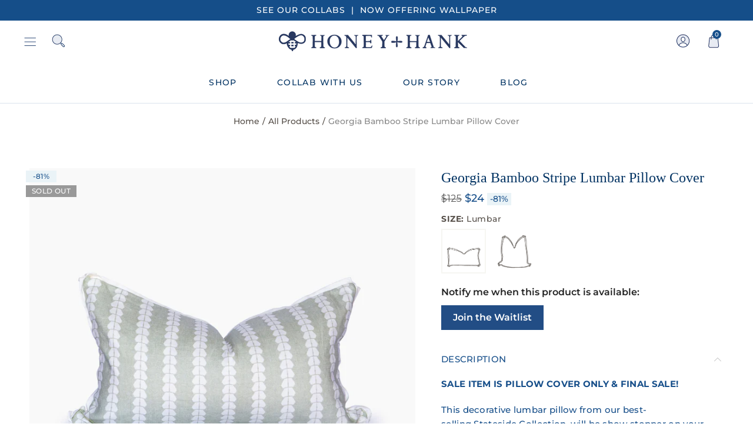

--- FILE ---
content_type: text/html; charset=utf-8
request_url: https://www.honeyandhank.com/products/copy-of-georgia-bamboo-stripe-lumbar-pillow
body_size: 63239
content:















<!doctype html>
<html lang="en" class="no-js">
<head> 
  <!-- "snippets/SEOManager.liquid" was not rendered, the associated app was uninstalled -->
  
  <meta charset="UTF-8">
  <meta http-equiv="X-UA-Compatible" content="IE=edge,chrome=1">
  <meta name="viewport" content="width=device-width, initial-scale=1.0, maximum-scale=1.0, user-scalable=no"><style type="text/css">/*! Bootstrap Reboot v4.1.1 */*,::after,::before{box-sizing:border-box}html{font-family:sans-serif;line-height:1.15;-webkit-text-size-adjust:100%;-ms-text-size-adjust:100%;-ms-overflow-style:scrollbar;-webkit-tap-highlight-color:transparent}@-ms-viewport{width:device-width}article,aside,figcaption,figure,footer,header,hgroup,main,nav,section{display:block}body{margin:0;font-family:-apple-system,BlinkMacSystemFont,"Segoe UI",Roboto,"Helvetica Neue",Arial,sans-serif,"Apple Color Emoji","Segoe UI Emoji","Segoe UI Symbol";font-size:1rem;font-weight:400;line-height:1.5;color:#212529;text-align:left;background-color:#fff}[tabindex="-1"]:focus{outline:0!important}hr{box-sizing:content-box;height:0;overflow:visible}h1,h2,h3,h4,h5,h6{margin-top:0;margin-bottom:.5rem}p{margin-top:0;margin-bottom:1rem}abbr[data-original-title],abbr[title]{text-decoration:underline;-webkit-text-decoration:underline dotted;text-decoration:underline dotted;cursor:help;border-bottom:0}address{margin-bottom:1rem;font-style:normal;line-height:inherit}dl,ol,ul{margin-top:0;margin-bottom:1rem}ol ol,ol ul,ul ol,ul ul{margin-bottom:0}dt{font-weight:700}dd{margin-bottom:.5rem;margin-left:0}blockquote{margin:0 0 1rem}dfn{font-style:italic}b,strong{font-weight:bolder}small{font-size:80%}sub,sup{position:relative;font-size:75%;line-height:0;vertical-align:baseline}sub{bottom:-.25em}sup{top:-.5em}a{color:#333;text-decoration:none;background-color:transparent;-webkit-text-decoration-skip:objects}a:hover{color:#0056b3;text-decoration:underline}a:not([href]):not([tabindex]){color:inherit;text-decoration:none}a:not([href]):not([tabindex]):focus,a:not([href]):not([tabindex]):hover{color:inherit;text-decoration:none}a:not([href]):not([tabindex]):focus{outline:0}code,kbd,pre,samp{font-family:SFMono-Regular,Menlo,Monaco,Consolas,"Liberation Mono","Courier New",monospace;font-size:1em}pre{margin-top:0;margin-bottom:1rem;overflow:auto;-ms-overflow-style:scrollbar}figure{margin:0 0 1rem}img{vertical-align:middle;border-style:none}svg:not(:root){overflow:hidden}table{border-collapse:collapse}caption{padding-top:.75rem;padding-bottom:.75rem;color:#6c757d;text-align:left;caption-side:bottom}th{text-align:inherit}label{display:inline-block;margin-bottom:.5rem}button{border-radius:0}button:focus{outline:1px dotted;outline:5px auto -webkit-focus-ring-color}button,input,optgroup,select,textarea{margin:0;font-family:inherit;font-size:inherit;line-height:inherit}button,input{overflow:visible}button,select{text-transform:none}[type=reset],[type=submit],button,html [type=button]{-webkit-appearance:button}[type=button]::-moz-focus-inner,[type=reset]::-moz-focus-inner,[type=submit]::-moz-focus-inner,button::-moz-focus-inner{padding:0;border-style:none}input[type=checkbox],input[type=radio]{box-sizing:border-box;padding:0}input[type=date],input[type=datetime-local],input[type=month],input[type=time]{-webkit-appearance:listbox}textarea{overflow:auto;resize:vertical}fieldset{min-width:0;padding:0;margin:0;border:0}legend{display:block;width:100%;max-width:100%;padding:0;margin-bottom:.5rem;font-size:1.5rem;line-height:inherit;color:inherit;white-space:normal}progress{vertical-align:baseline}[type=number]::-webkit-inner-spin-button,[type=number]::-webkit-outer-spin-button{height:auto}[type=search]{outline-offset:-2px;-webkit-appearance:none}[type=search]::-webkit-search-cancel-button,[type=search]::-webkit-search-decoration{-webkit-appearance:none}::-webkit-file-upload-button{font:inherit;-webkit-appearance:button}output{display:inline-block}summary{display:list-item;cursor:pointer}template{display:none}[hidden]{display:none!important}/*! Bootstrap Grid v4.1.1 */@-ms-viewport{width:device-width}html{box-sizing:border-box;-ms-overflow-style:scrollbar}*,::after,::before{box-sizing:inherit}label{display:block;font-size:14px;color:#1b1919;font-weight:400;margin-bottom:5px;vertical-align:middle}input[type=date],input[type=email],input[type=number],input[type=password],input[type=tel],input[type=telephone],input[type=text],input[type=url],select,textarea{width:100%;height:40px;border:1px solid rgba(129,129,129,.25);font-size:14px;line-height:18px;padding:0 10px;transition:border-color .5s;box-shadow:none;border-radius:0}input[type=date],input[type=email],input[type=number],input[type=password],input[type=search],input[type=tel],input[type=telephone],input[type=text],input[type=url],textarea{-webkit-appearance:none;-moz-appearance:none;appearance:none}textarea{height:auto;line-height:1.5;padding:10px 15px}.container{width:100%;padding-right:10px;padding-left:10px;margin-right:auto;margin-left:auto}.nt-full{position:relative;width:100%}button[disabled],html input[disabled]{cursor:default}.nt_search_results .product_item.four,.nt_search_results .product_item.one,.nt_search_results .product_item.three,.nt_search_results .product_item.two{display:none}@media (min-width:768px){.container{max-width:100%}.more_result.five{display:none}.nt_search_results .product_item.four{display:block}}@media (min-width:992px){.container{max-width:970px}.more_result.four{display:none}.nt_search_results .product_item.three{display:block}}@media (min-width:1200px){.container{max-width:1170px}.more_result.three{display:none}.nt_search_results .product_item.two{display:block}}@media (min-width:1230px){.container{max-width:1200px}}@media (min-width:1440px){.col-lg-18{-ms-flex:0 0 12.5%!important;flex:0 0 12.5%!important;max-width:12.5%!important}.more_result.two{display:none}.nt_search_results .product_item.four,.nt_search_results .product_item.one,.nt_search_results .product_item.three,.nt_search_results .product_item.two{display:block}}.no-js .js{display:none}.nt_slideshow .nt-carousel{visibility:visible;opacity:1}.container-fluid{width:100%;padding-right:10px;padding-left:10px;margin-right:auto;margin-left:auto}.row{display:-ms-flexbox;display:flex;-ms-flex-wrap:wrap;flex-wrap:wrap;margin-right:-10px;margin-left:-10px}.no-gutters{margin-right:0;margin-left:0}.no-gutters>.col,.no-gutters>[class*=col-]{padding-right:0;padding-left:0}.col,.col-1,.col-10,.col-11,.col-12,.col-2,.col-3,.col-4,.col-5,.col-6,.col-7,.col-8,.col-9,.col-auto,.col-lg,.col-lg-1,.col-lg-10,.col-lg-11,.col-lg-12,.col-lg-2,.col-lg-3,.col-lg-4,.col-lg-5,.col-lg-6,.col-lg-7,.col-lg-8,.col-lg-9,.col-lg-auto,.col-md,.col-md-1,.col-md-10,.col-md-11,.col-md-12,.col-md-2,.col-md-3,.col-md-4,.col-md-5,.col-md-6,.col-md-7,.col-md-8,.col-md-9,.col-md-auto,.col-sm,.col-sm-1,.col-sm-10,.col-sm-11,.col-sm-12,.col-sm-2,.col-sm-3,.col-sm-4,.col-sm-5,.col-sm-6,.col-sm-7,.col-sm-8,.col-sm-9,.col-sm-auto,.col-xl,.col-xl-1,.col-xl-10,.col-xl-11,.col-xl-12,.col-xl-2,.col-xl-3,.col-xl-4,.col-xl-5,.col-xl-6,.col-xl-7,.col-xl-8,.col-xl-9,.col-xl-auto{position:relative;width:100%;min-height:1px;padding-right:10px;padding-left:10px}.col{-ms-flex-preferred-size:0;flex-basis:0;-ms-flex-positive:1;flex-grow:1;max-width:100%}.col-auto{-ms-flex:0 0 auto;flex:0 0 auto;width:auto;max-width:none}.col-1{-ms-flex:0 0 8.333333%;flex:0 0 8.333333%;max-width:8.333333%}.col-2{-ms-flex:0 0 16.666667%;flex:0 0 16.666667%;max-width:16.666667%}.col-3{-ms-flex:0 0 25%;flex:0 0 25%;max-width:25%}.col-4{-ms-flex:0 0 33.333333%;flex:0 0 33.333333%;max-width:33.333333%}.col-5{-ms-flex:0 0 41.666667%;flex:0 0 41.666667%;max-width:41.666667%}.col-6{-ms-flex:0 0 50%;flex:0 0 50%;max-width:50%}.col-7{-ms-flex:0 0 58.333333%;flex:0 0 58.333333%;max-width:58.333333%}.col-8{-ms-flex:0 0 66.666667%;flex:0 0 66.666667%;max-width:66.666667%}.col-9{-ms-flex:0 0 75%;flex:0 0 75%;max-width:75%}.col-10{-ms-flex:0 0 83.333333%;flex:0 0 83.333333%;max-width:83.333333%}.col-11{-ms-flex:0 0 91.666667%;flex:0 0 91.666667%;max-width:91.666667%}.col-12{-ms-flex:0 0 100%;flex:0 0 100%;max-width:100%}.order-first{-ms-flex-order:-1;order:-1}.order-last{-ms-flex-order:13;order:13}.order-0{-ms-flex-order:0;order:0}.order-1{-ms-flex-order:1;order:1}.order-2{-ms-flex-order:2;order:2}.order-3{-ms-flex-order:3;order:3}.order-4{-ms-flex-order:4;order:4}.order-5{-ms-flex-order:5;order:5}.order-6{-ms-flex-order:6;order:6}.order-7{-ms-flex-order:7;order:7}.order-8{-ms-flex-order:8;order:8}.order-9{-ms-flex-order:9;order:9}.order-10{-ms-flex-order:10;order:10}.order-11{-ms-flex-order:11;order:11}.order-12{-ms-flex-order:12;order:12}.offset-1{margin-left:8.333333%}.offset-2{margin-left:16.666667%}.offset-3{margin-left:25%}.offset-4{margin-left:33.333333%}.offset-5{margin-left:41.666667%}.offset-6{margin-left:50%}.offset-7{margin-left:58.333333%}.offset-8{margin-left:66.666667%}.offset-9{margin-left:75%}.offset-10{margin-left:83.333333%}.offset-11{margin-left:91.666667%}@media (min-width:576px){.col-sm{-ms-flex-preferred-size:0;flex-basis:0;-ms-flex-positive:1;flex-grow:1;max-width:100%}.col-sm-auto{-ms-flex:0 0 auto;flex:0 0 auto;width:auto;max-width:none}.col-sm-1{-ms-flex:0 0 8.333333%;flex:0 0 8.333333%;max-width:8.333333%}.col-sm-2{-ms-flex:0 0 16.666667%;flex:0 0 16.666667%;max-width:16.666667%}.col-sm-3{-ms-flex:0 0 25%;flex:0 0 25%;max-width:25%}.col-sm-4{-ms-flex:0 0 33.333333%;flex:0 0 33.333333%;max-width:33.333333%}.col-sm-5{-ms-flex:0 0 41.666667%;flex:0 0 41.666667%;max-width:41.666667%}.col-sm-6{-ms-flex:0 0 50%;flex:0 0 50%;max-width:50%}.col-sm-7{-ms-flex:0 0 58.333333%;flex:0 0 58.333333%;max-width:58.333333%}.col-sm-8{-ms-flex:0 0 66.666667%;flex:0 0 66.666667%;max-width:66.666667%}.col-sm-9{-ms-flex:0 0 75%;flex:0 0 75%;max-width:75%}.col-sm-10{-ms-flex:0 0 83.333333%;flex:0 0 83.333333%;max-width:83.333333%}.col-sm-11{-ms-flex:0 0 91.666667%;flex:0 0 91.666667%;max-width:91.666667%}.col-sm-12{-ms-flex:0 0 100%;flex:0 0 100%;max-width:100%}.order-sm-first{-ms-flex-order:-1;order:-1}.order-sm-last{-ms-flex-order:13;order:13}.order-sm-0{-ms-flex-order:0;order:0}.order-sm-1{-ms-flex-order:1;order:1}.order-sm-2{-ms-flex-order:2;order:2}.order-sm-3{-ms-flex-order:3;order:3}.order-sm-4{-ms-flex-order:4;order:4}.order-sm-5{-ms-flex-order:5;order:5}.order-sm-6{-ms-flex-order:6;order:6}.order-sm-7{-ms-flex-order:7;order:7}.order-sm-8{-ms-flex-order:8;order:8}.order-sm-9{-ms-flex-order:9;order:9}.order-sm-10{-ms-flex-order:10;order:10}.order-sm-11{-ms-flex-order:11;order:11}.order-sm-12{-ms-flex-order:12;order:12}.offset-sm-0{margin-left:0}.offset-sm-1{margin-left:8.333333%}.offset-sm-2{margin-left:16.666667%}.offset-sm-3{margin-left:25%}.offset-sm-4{margin-left:33.333333%}.offset-sm-5{margin-left:41.666667%}.offset-sm-6{margin-left:50%}.offset-sm-7{margin-left:58.333333%}.offset-sm-8{margin-left:66.666667%}.offset-sm-9{margin-left:75%}.offset-sm-10{margin-left:83.333333%}.offset-sm-11{margin-left:91.666667%}}@media (min-width:768px){.col-md{-ms-flex-preferred-size:0;flex-basis:0;-ms-flex-positive:1;flex-grow:1;max-width:100%}.col-md-auto{-ms-flex:0 0 auto;flex:0 0 auto;width:auto;max-width:none}.col-md-1{-ms-flex:0 0 8.333333%;flex:0 0 8.333333%;max-width:8.333333%}.col-md-2{-ms-flex:0 0 16.666667%;flex:0 0 16.666667%;max-width:16.666667%}.col-md-3{-ms-flex:0 0 25%;flex:0 0 25%;max-width:25%}.col-md-4{-ms-flex:0 0 33.333333%;flex:0 0 33.333333%;max-width:33.333333%}.col-md-5{-ms-flex:0 0 41.666667%;flex:0 0 41.666667%;max-width:41.666667%}.col-md-6{-ms-flex:0 0 50%;flex:0 0 50%;max-width:50%}.col-md-7{-ms-flex:0 0 58.333333%;flex:0 0 58.333333%;max-width:58.333333%}.col-md-8{-ms-flex:0 0 66.666667%;flex:0 0 66.666667%;max-width:66.666667%}.col-md-9{-ms-flex:0 0 75%;flex:0 0 75%;max-width:75%}.col-md-10{-ms-flex:0 0 83.333333%;flex:0 0 83.333333%;max-width:83.333333%}.col-md-11{-ms-flex:0 0 91.666667%;flex:0 0 91.666667%;max-width:91.666667%}.col-md-12{-ms-flex:0 0 100%;flex:0 0 100%;max-width:100%}.col-md-15{-ms-flex:0 0 20%;flex:0 0 20%;max-width:20%}.order-md-first{-ms-flex-order:-1;order:-1}.order-md-last{-ms-flex-order:13;order:13}.order-md-0{-ms-flex-order:0;order:0}.order-md-1{-ms-flex-order:1;order:1}.order-md-2{-ms-flex-order:2;order:2}.order-md-3{-ms-flex-order:3;order:3}.order-md-4{-ms-flex-order:4;order:4}.order-md-5{-ms-flex-order:5;order:5}.order-md-6{-ms-flex-order:6;order:6}.order-md-7{-ms-flex-order:7;order:7}.order-md-8{-ms-flex-order:8;order:8}.order-md-9{-ms-flex-order:9;order:9}.order-md-10{-ms-flex-order:10;order:10}.order-md-11{-ms-flex-order:11;order:11}.order-md-12{-ms-flex-order:12;order:12}.offset-md-0{margin-left:0}.offset-md-1{margin-left:8.333333%}.offset-md-2{margin-left:16.666667%}.offset-md-3{margin-left:25%}.offset-md-4{margin-left:33.333333%}.offset-md-5{margin-left:41.666667%}.offset-md-6{margin-left:50%}.offset-md-7{margin-left:58.333333%}.offset-md-8{margin-left:66.666667%}.offset-md-9{margin-left:75%}.offset-md-10{margin-left:83.333333%}.offset-md-11{margin-left:91.666667%}}@media (min-width:992px){.col-lg{-ms-flex-preferred-size:0;flex-basis:0;-ms-flex-positive:1;flex-grow:1;max-width:100%}.col-lg-auto{-ms-flex:0 0 auto;flex:0 0 auto;width:auto;max-width:none}.col-lg-1{-ms-flex:0 0 8.333333%;flex:0 0 8.333333%;max-width:8.333333%}.col-lg-2{-ms-flex:0 0 16.666667%;flex:0 0 16.666667%;max-width:16.666667%}.col-lg-3{-ms-flex:0 0 25%;flex:0 0 25%;max-width:25%}.col-lg-4{-ms-flex:0 0 33.333333%;flex:0 0 33.333333%;max-width:33.333333%}.col-lg-5{-ms-flex:0 0 41.666667%;flex:0 0 41.666667%;max-width:41.666667%}.col-lg-6{-ms-flex:0 0 50%;flex:0 0 50%;max-width:50%}.col-lg-7{-ms-flex:0 0 58.333333%;flex:0 0 58.333333%;max-width:58.333333%}.col-lg-8{-ms-flex:0 0 66.666667%;flex:0 0 66.666667%;max-width:66.666667%}.col-lg-9{-ms-flex:0 0 75%;flex:0 0 75%;max-width:75%}.col-lg-10{-ms-flex:0 0 83.333333%;flex:0 0 83.333333%;max-width:83.333333%}.col-lg-11{-ms-flex:0 0 91.666667%;flex:0 0 91.666667%;max-width:91.666667%}.col-lg-12{-ms-flex:0 0 100%;flex:0 0 100%;max-width:100%}.col-lg-15{-ms-flex:0 0 20%;flex:0 0 20%;max-width:20%}.order-lg-first{-ms-flex-order:-1;order:-1}.order-lg-last{-ms-flex-order:13;order:13}.order-lg-0{-ms-flex-order:0;order:0}.order-lg-1{-ms-flex-order:1;order:1}.order-lg-2{-ms-flex-order:2;order:2}.order-lg-3{-ms-flex-order:3;order:3}.order-lg-4{-ms-flex-order:4;order:4}.order-lg-5{-ms-flex-order:5;order:5}.order-lg-6{-ms-flex-order:6;order:6}.order-lg-7{-ms-flex-order:7;order:7}.order-lg-8{-ms-flex-order:8;order:8}.order-lg-9{-ms-flex-order:9;order:9}.order-lg-10{-ms-flex-order:10;order:10}.order-lg-11{-ms-flex-order:11;order:11}.order-lg-12{-ms-flex-order:12;order:12}.offset-lg-0{margin-left:0}.offset-lg-1{margin-left:8.333333%}.offset-lg-2{margin-left:16.666667%}.offset-lg-3{margin-left:25%}.offset-lg-4{margin-left:33.333333%}.offset-lg-5{margin-left:41.666667%}.offset-lg-6{margin-left:50%}.offset-lg-7{margin-left:58.333333%}.offset-lg-8{margin-left:66.666667%}.offset-lg-9{margin-left:75%}.offset-lg-10{margin-left:83.333333%}.offset-lg-11{margin-left:91.666667%}}@media (min-width:1200px){.col-xl{-ms-flex-preferred-size:0;flex-basis:0;-ms-flex-positive:1;flex-grow:1;max-width:100%}.col-xl-auto{-ms-flex:0 0 auto;flex:0 0 auto;width:auto;max-width:none}.col-xl-1{-ms-flex:0 0 8.333333%;flex:0 0 8.333333%;max-width:8.333333%}.col-xl-2{-ms-flex:0 0 16.666667%;flex:0 0 16.666667%;max-width:16.666667%}.col-xl-3{-ms-flex:0 0 25%;flex:0 0 25%;max-width:25%}.col-xl-4{-ms-flex:0 0 33.333333%;flex:0 0 33.333333%;max-width:33.333333%}.col-xl-5{-ms-flex:0 0 41.666667%;flex:0 0 41.666667%;max-width:41.666667%}.col-xl-6{-ms-flex:0 0 50%;flex:0 0 50%;max-width:50%}.col-xl-7{-ms-flex:0 0 58.333333%;flex:0 0 58.333333%;max-width:58.333333%}.col-xl-8{-ms-flex:0 0 66.666667%;flex:0 0 66.666667%;max-width:66.666667%}.col-xl-9{-ms-flex:0 0 75%;flex:0 0 75%;max-width:75%}.col-xl-10{-ms-flex:0 0 83.333333%;flex:0 0 83.333333%;max-width:83.333333%}.col-xl-11{-ms-flex:0 0 91.666667%;flex:0 0 91.666667%;max-width:91.666667%}.col-xl-12{-ms-flex:0 0 100%;flex:0 0 100%;max-width:100%}.order-xl-first{-ms-flex-order:-1;order:-1}.order-xl-last{-ms-flex-order:13;order:13}.order-xl-0{-ms-flex-order:0;order:0}.order-xl-1{-ms-flex-order:1;order:1}.order-xl-2{-ms-flex-order:2;order:2}.order-xl-3{-ms-flex-order:3;order:3}.order-xl-4{-ms-flex-order:4;order:4}.order-xl-5{-ms-flex-order:5;order:5}.order-xl-6{-ms-flex-order:6;order:6}.order-xl-7{-ms-flex-order:7;order:7}.order-xl-8{-ms-flex-order:8;order:8}.order-xl-9{-ms-flex-order:9;order:9}.order-xl-10{-ms-flex-order:10;order:10}.order-xl-11{-ms-flex-order:11;order:11}.order-xl-12{-ms-flex-order:12;order:12}.offset-xl-0{margin-left:0}.offset-xl-1{margin-left:8.333333%}.offset-xl-2{margin-left:16.666667%}.offset-xl-3{margin-left:25%}.offset-xl-4{margin-left:33.333333%}.offset-xl-5{margin-left:41.666667%}.offset-xl-6{margin-left:50%}.offset-xl-7{margin-left:58.333333%}.offset-xl-8{margin-left:66.666667%}.offset-xl-9{margin-left:75%}.offset-xl-10{margin-left:83.333333%}.offset-xl-11{margin-left:91.666667%}}/* Slider */.slick-slider{position:relative;display:block;box-sizing:border-box;-webkit-user-select:none;-moz-user-select:none;-ms-user-select:none;user-select:none;-webkit-touch-callout:none;-khtml-user-select:none;-ms-touch-action:pan-y;touch-action:pan-y;-webkit-tap-highlight-color:transparent}.slick-list{position:relative;display:block;overflow:hidden;margin:0;padding:0}.slick-list:focus{outline:0}.slick-list.dragging{cursor:pointer;cursor:hand}.slick-slider .slick-list,.slick-slider .slick-track{-webkit-transform:translate3d(0,0,0);-moz-transform:translate3d(0,0,0);-ms-transform:translate3d(0,0,0);-o-transform:translate3d(0,0,0);transform:translate3d(0,0,0)}.slick-track{position:relative;top:0;left:0;display:block}.slick-track:after,.slick-track:before{display:table;content:''}.slick-track:after{clear:both}.slick-loading .slick-track{visibility:hidden}.slick-slide{display:none;float:left;height:100%;min-height:1px;outline:0}body.rtl .slick-slide{float:right}.slick-slide.slick-loading img{display:none}.slick-slide.dragging img{pointer-events:none}.slick-initialized .slick-slide{display:block}.slick-loading .slick-slide{visibility:hidden}.slick-vertical .slick-slide{display:block;height:auto;border:1px solid transparent}.slick-arrow.slick-hidden{display:none}.slick-next,.slick-prev{position:absolute;top:50%;color:#000;display:inline-block;text-align:center;cursor:pointer;zoom:1;opacity:0;margin:0;font-size:0;border:0;background:0 0;z-index:2;filter:Alpha(Opacity=0);transform:translateY(-50%);-o-transform:translateY(-50%);-webkit-transform:translateY(-50%);-moz-transform:translateY(-50%);-sand-transform:translateY(-50%);-ms-transform:translateY(-50%);-o-transition:all .25s ease;-moz-transition:all .25s ease;-webkit-transition:all .25s ease;transition:all .25s ease}.slick-prev{left:-20px}.slick-next{right:-20px}.slick-slider:hover .slick-prev{left:-47px}.slick-slider:hover .slick-next{right:-47px}.slick-slider>.slick-arrow.slick-disabled,.slick-slider>.slick-arrow.slick-disabled:before{color:rgba(0,0,0,.3);cursor:default}.slick-slider>.slick-arrow:before{display:block;content:"\e605";font-family:simple-line-icons;width:55px;font-size:36px;height:55px;line-height:55px}.slick-slider>.slick-arrow.slick-next:before{content:"\e606"}.slick-slider:hover .slick-arrow{opacity:1}.cd-quick-view .slick-slider:hover .slick-arrow,.popup-quick-view .slick-slider:hover .slick-arrow{right:0}.cd-quick-view .slick-slider:hover .slick-prev,.popup-quick-view .slick-slider:hover .slick-prev{left:0}.slick-slider .slick-arrow:hover:not(.slick-disabled){color:rgba(0,0,0,.6)}.slick-slider .slick-arrow:focus{outline:0}.slick-dotted.slick-slider{margin-bottom:30px}.slick-dots{position:absolute;bottom:15px;display:block;width:100%;padding:0;margin:0;list-style:none;text-align:center;z-index:999}.products.jas-carousel ul.slick-dots{position:static}.slick-dots li{position:relative;display:inline-block;width:10px;height:10px;margin:0 5px;padding:0;cursor:pointer}.slick-dots li button{font-size:0;line-height:0;display:block;width:10px;height:10px;padding:5px;cursor:pointer;color:transparent;border:0;outline:0;background:0 0!important}.slick-dots li button:focus,.slick-dots li button:hover{outline:0}.slick-dots li button:focus:before,.slick-dots li button:hover:before{opacity:1}.slick-dots li button:before{font-size:0;position:absolute;top:0;left:0;width:10px;height:10px;content:'';text-align:center;opacity:.25;background-color:#000;border-radius: 50%;-webkit-font-smoothing:antialiased;-moz-osx-font-smoothing:grayscale}.slick-dots li.slick-active button:before{opacity:.75;color:#000}.slick-loading .slick-list {background: #fff url('//www.honeyandhank.com/cdn/shop/t/27/assets/ajax-loader.gif?v=41356863302472015721668453782') center center no-repeat;}img.lazyload,img.lazyloading,.main-img img,.back-img img {width: 100%}.color-scheme-light .nasa-opening-time li {border-bottom: 1px solid rgba(255,255,255,.1);}.p-nav img.lazyload,.p-nav img.lazyloading{opacity: 0}.nt-wrap-lazy:before {content: "";display: block;width: 100%;height: 100%;left: 0;top: 0;background-color: #f5f5f5;position: absolute;opacity: 1;visibility: visible;-webkit-transition: opacity .25s ease,visibility .25s ease;transition: opacity .25s ease,visibility .25s ease;}.lazyloaded + .nt-wrap-lazy, .lazyloaded >.nt-wrap-lazy{display: none;}.lazyloaded + .nt-wrap-lazy:after, .lazyloaded >.nt-wrap-lazy:after, .lazyloaded + .nt-wrap-lazy:before, .lazyloaded >.nt-wrap-lazy:before {opacity: 0;visibility: hidden;}.equal-nt [class*="lazyload"]:before {content: '';display: block;height: 0;width: 100%; /*padding-top: 127.7777778%; */}.equal-nt.ratio8_5 [class*="lazyload"]:before{padding-top: 62.5%;}.equal-nt.ratio3_2 [class*="lazyload"]:before{padding-top: 66.66%;}.equal-nt.ratio2_1 [class*="lazyload"]:before{padding-top: 50%;}.equal-nt.ratio1_2 [class*="lazyload"]:before{padding-top: 200%;}.equal-nt.ratio4_3 [class*="lazyload"]:before{padding-top: 75%;}.equal-nt.ratio16_9 [class*="lazyload"]:before{padding-top: 56.25%;}.equal-nt.ratio1_1 [class*="lazyload"]:before{padding-top: 100%;}.equal-nt.ratio_nt [class*="lazyload"]:before{padding-top: 127.7777778%;}.equal-nt.ratio2_3 [class*="lazyload"]:before {padding-top: 150%;}.nt_bg_lz.lazyload,.nt_bg_lz.lazyloading {background-color: #f5f5f5;background-image: none !important;}.equal-nt [class*="lazyload"] {display: block;width: 100%;height: 100%;position: relative;background-repeat: no-repeat;background-size: cover;}.equal-nt.nt_contain [class*="lazyload"] {background-size: contain}.equal-nt .back-img[class*="lazyload"] { position: absolute}.equal-nt.position_1 [class*="lazyload"]{background-position: left top}.equal-nt.position_2 [class*="lazyload"]{background-position: left center}.equal-nt.position_3 [class*="lazyload"]{background-position: left bottom}.equal-nt.position_4 [class*="lazyload"]{background-position: right top}.equal-nt.position_5 [class*="lazyload"]{background-position: right center}.equal-nt.position_6 [class*="lazyload"]{background-position: right bottom}.equal-nt.position_7 [class*="lazyload"]{background-position: center top}.equal-nt.position_8 [class*="lazyload"]{background-position: center center}.equal-nt.position_9 [class*="lazyload"]{background-position: center bottom}.price del {font-size: 13px;font-weight: normal;color: #555 }.price ins {text-decoration: none;background-color: transparent;padding: 0;opacity: 1;color: #f76b6a;}.nasa-row {margin-left: -.68966em;margin-right: -.68966em;}.nasa-row:before, .nasa-row:after {content: " ";display: table;}.nasa-row:after {clear: both;}.nasa-col {padding-left: .68966em;padding-right: .68966em;}.nt-banner-image {background-size: cover;background-repeat: no-repeat;background-position: 50% 50%;} .nasa-full-to-left .nt-banner-image,.nasa-full-to-right .nt-banner-image{margin-bottom: 10px;}.pin__type .open-qv-mpf,.nt-grid-item .open-qv-mpf {display: none}.product-images-slider_on {margin-bottom: 0 !important}.nt_slick_op {visibility: hidden;opacity: 0;}.nt_slick_op.slick-initialized {visibility: visible;opacity: 1;}.nt-full .slick-slider .slick-prev {left: 20px}.nt-full .slick-slider .slick-next {right: 20px}.nt-full .slick-slider:hover .slick-prev {left: 0}.nt-full .slick-slider:hover .slick-next {right: 0}.burger-icon {display: block;height: 1px;width: 30px;margin-bottom: 8px;background-color: #000;background-color: currentColor;transition: all 0.25s ease-out;}.burger-icon--mid {width: 18px}.burger-icon--bottom {margin-bottom: 0 !important}@font-face {font-family: "icons";src: url('//www.honeyandhank.com/cdn/shop/t/27/assets/icons.eot?v=163758654868947677581668453782');src: url('//www.honeyandhank.com/cdn/shop/t/27/assets/icons.eot?v=163758654868947677581668453782#iefix') format("embedded-opentype"),url('//www.honeyandhank.com/cdn/shop/t/27/assets/icons.woff?v=40388578414565558281668453782') format("woff"),url('//www.honeyandhank.com/cdn/shop/t/27/assets/icons.ttf?v=7314568078299467091668453782') format("truetype"),url('//www.honeyandhank.com/cdn/shop/t/27/assets/icons.svg?v=18544992770120008361668453782#timber-icons') format("svg");font-weight: normal;font-style: normal;}.icon-fallback-text .icon {display: none;}.payment-icons .icon-fallback-text .icon {display: inline-block;}.payment-icons .icon-fallback-text .fallback-text {clip: rect(0 0 0 0);overflow: hidden;position: absolute;height: 1px;width: 1px;}.payment-icons .icon:before {display: none;}.payment-icons .icon:before {display: inline;font-family: "icons";text-decoration: none;speak: none;font-style: normal;font-weight: normal;font-variant: normal;text-transform: none;line-height: 1;-webkit-font-smoothing: antialiased;-moz-osx-font-smoothing: grayscale;}.payment-icons .icon-amazon_payments:before {content: "\e908";}.payment-icons .icon-american_express:before {content: "\41";}.payment-icons .icon-apple_pay:before {content: "\e907";}.payment-icons .icon-arrow-down:before {content: "\34";}.payment-icons .icon-bitcoin:before {content: "\42";}.payment-icons .icon-cart:before {content: "\5b";}.payment-icons .icon-cirrus:before {content: "\43";}.payment-icons .icon-dankort:before {content: "\64";}.payment-icons .icon-diners_club:before {content: "\63";}.payment-icons .icon-discover:before {content: "\44";}.payment-icons .icon-dogecoin:before {content: "\e900";}.payment-icons .icon-dwolla:before {content: "\e901";}.payment-icons .icon-facebook:before {content: "\66";}.payment-icons .icon-fancy:before {content: "\46";}.payment-icons .icon-forbrugsforeningen:before {content: "\e902";}.payment-icons .icon-google_pay:before {content: "\e90c";}.payment-icons .icon-google_plus:before {content: "\e905";}.payment-icons .icon-grid-view:before {content: "\e603";}.payment-icons .icon-hamburger:before {content: "\e600";}.payment-icons .icon-instagram:before {content: "\e903";}.payment-icons .icon-interac:before {content: "\49";}.payment-icons .icon-jcb:before {content: "\4a";}.payment-icons .icon-klarna:before {content: "\e90a";}.payment-icons .icon-list-view:before {content: "\e604";}.payment-icons .icon-litecoin:before {content: "\e904";}.payment-icons .icon-maestro:before {content: "\6d";}.payment-icons .icon-master:before {content: "\4d";}.payment-icons .icon-minus:before {content: "\e602";}.payment-icons .icon-paypal:before {content: "\50";}.payment-icons .icon-pin:before {content: "\e909";}.payment-icons .icon-pinterest:before {content: "\70";}.payment-icons .icon-plus:before {content: "\e605";}.payment-icons .icon-rss:before {content: "\72";}.payment-icons .icon-search:before {content: "\73";}.payment-icons .icon-shopify_pay:before {content: "\e90b";}.payment-icons .icon-snapchat:before {content: "\e906";}.payment-icons .icon-tumblr:before {content: "\74";}.payment-icons .icon-twitter:before {content: "\54";}.payment-icons .icon-vimeo:before {content: "\76";}.payment-icons .icon-visa:before {content: "\56";}.payment-icons .icon-x:before {content: "\78";}.payment-icons .icon-youtube:before {content: "\79";}.payment-icons {-webkit-user-select: none;-moz-user-select: none;-ms-user-select: none;-o-user-select: none;user-select: none;cursor: default;}.payment-icons li {margin: 0 7.5px !important;color: #59756f;cursor: default;}.payment-icons .icon {font-size: 30px;line-height: 30px;}.payment-icons .icon-shopify_pay {font-size: 25px;line-height: 25px;}.payment-icons .fallback-text {text-transform: capitalize;}.payment-icon.svg{display: inline-block;margin: 0 !important;line-height: 1;}.payment-icon.svg .icon {width: 38px;height: 24px;}.sp-col-switch .one,.pswp__share-tooltip a.pswp__share--download {display: none}.wrapper-contetn_full .container {/* width: 95%; */max-width: 100%;padding-left: 20px;padding-right: 20px;}.wrapper-boxed .global-wrapper {max-width: 1220px;overflow: hidden;margin: 0 auto;box-shadow: 0 1px 5px rgba(190,190,190,.26);}.wrapper-boxed .header-banner {max-width: 1200px;margin: 0 auto;}.wrapper-boxed .site_header.live_stuck {left: auto;right: auto; max-width: 1220px;}.wrapper-boxed #nt_backtop {bottom: 40px;right: 20px;}.wrapper-boxed.sticky-footer-on .footer-container {right: auto;left: auto;max-width: 1220px;width: 100%;}@media (min-width: 1620px) {.wrapper-wide .container {max-width: 1600px;/* width: 95%; */}}.wrapper-contetn_full .nt-pagination,.wrapper-wide .nt-pagination {max-width: 100%;}.announcement_bar {background-color: #446084;min-height: 35px;display: table;vertical-align: middle;line-height: 1.5;opacity: 1;-webkit-transform: translate3d(0, 0, 0);transform: translate3d(0, 0, 0); -webkit-transition: all 0.2s;-moz-transition: all 0.2s;-o-transition: all 0.2s;transition: all 0.2s;}.hidden_an_bar .announcement_bar { opacity: 0; min-height: 0;-webkit-transform: translate3d(0, -100%, 0);transform: translate3d(0, -100%, 0);}.announcement_bar>a { padding: 5px 0;display: table-cell;vertical-align: middle;}.color-scheme-dark .close_an_bar svg path {fill: #333}.ellesi-gmap.nt-gmap {height: 100%;min-height: 500px;}.with_featured_img .wrap_cat {position: relative}/* nanoScroller */.nt-scroll { /*position: absolute;top: 0;right: 0;bottom: 0;left: 0;overflow: hidden; */-webkit-box-flex: 1;-ms-flex: 1 1 auto;flex: 1 1 auto;width: 100%;height: 100%;position: relative;overflow: hidden;}.nt-scroll .nt-scroll-content {padding-right: 0;position: absolute;top: 0;right: 0;bottom: 0;left: 0;overflow: scroll;overflow-x: hidden;-webkit-overflow-scrolling: touch;}.nt-scroll .nt-scroll-content:focus {outline: none;}.nt-scroll .nt-scroll-content::-webkit-scrollbar,.footer__collapsed .footer_contact_logo .widget-title{display: none;}.nt-scroll-pane {width: 2px;background: rgba(0, 0, 0, 0.05);position: absolute;top: 0;right: 0;bottom: 0;visibility : hidden\9; opacity: .01;-webkit-transition: .2s;-moz-transition : .2s;-o-transition : .2s;transition: .2s;-moz-border-radius: 5px;-webkit-border-radius : 5px;border-radius : 5px;}.nt-scroll-pane > .nt-scroll-slider {background: rgba(0, 0, 0, 0.7);position: relative;margin: 0 0px;}.has-scrollbar > .nt-scroll-content::-webkit-scrollbar {display: block;}.nt-scroll:hover > .nt-scroll-pane, .nt-scroll-quick:hover > .nt-scroll-pane, .nt-sidebar-scroll:hover > .nt-scroll-pane, .nt-scroll-pane.active, .nt-scroll-pane.flashed { visibility : visible\9;opacity: 0.99;}.nt_ajaxFilter .widget .nt-scroll,.nt_sidebarfilter .widget .nt-scroll{max-height: 200px;position: relative;}.mask-overlay {position: fixed;top: 0;left: 0;width: 100%;height: 100%;z-index: 999;opacity: 0;visibility: hidden;background-color: rgba(0,0,0,.7);-webkit-transition: opacity .25s ease,visibility 0s ease .25s;transition: opacity .25s ease,visibility 0s ease .25s;}.global-wrapper {overflow: hidden}.cart-opened .mask-overlay,.login-opened .mask-overlay, .menu-opened .mask-overlay,.filter_opened .mask-overlay,.default_opened .mask-overlay,.open_quickview .mask-overlay {opacity: 1;visibility: visible;-webkit-transition: opacity .25s ease,visibility 0s ease;transition: opacity .25s ease,visibility 0s ease;}.metro + .products-footer {margin-top: 30px}.nt-newsletter-popup.nt_non_img {max-width: 650px}.nt-newsletter-popup .signup-newsletter-form input[type='submit'] { min-width: 165px}.nt_popup_bg {background-repeat: no-repeat;background-position: center;background-size: cover;}.nt-popup-wrap {height: 100%;padding: 40px 20px 75px}.nt_new_checkzone.pa {bottom: 40px;left: 20px}#hideforever_ypop {display: inline;margin: -2px 5px 0 0;text-align: center;vertical-align: middle;}.banner_cookies {bottom: 0;left: 0;right: 0;color: #fff;z-index: 999999;padding: 15px 30px;background-color: rgba(0,0,0,.9);}.banner_cookies.animated {-webkit-animation-duration: .5s; animation-duration: .5s;}.banner_cookies.animated.rollIn,.banner_cookies.animated.swing,.banner_cookies.animated.shake,.banner_cookies.animated.wobble,.banner_cookies.animated.jello {-webkit-animation-duration: .85s; animation-duration: .85s;}.banner_cookies p>a {color: #fff;text-decoration: underline}.banner_cookies p>a:hover,.banner_cookies p>a:focus{opacity: .7}.banner_cookies_btn.btn_primary {width: auto;line-height: 44px;padding: 0 25px;border-radius: 3px;}.container_page h1, .container_page h2, .container_page h3, .container_page h4, .container_page h5, .container_page h6 {font-weight: bold}.countdown-time-simple {left: 10px;right: 10px;bottom: 10px;color: #fff;padding: 5px 0;opacity: 0;visibility: hidden;z-index: 6;-webkit-transition: opacity .3s ease-in-out;-moz-transition: opacity .3s ease-in-out;-o-transition: opacity .3s ease-in-out;transition: opacity .3s ease-in-out;}.countdown-time-simple:before {content: '';position: absolute;left: 0;width: 100%;top: 0;height: 100%;background-color: #f76b6a;opacity: 0.85;}.nt_slideshow_banner .countdown-time-simple.pa {position: relative;right: 0;left: 0;width: 70%;margin: 0 auto;}.nt_slideshow_banner .countdown-time-simple.pa h5 {margin: 0;font-size: 13px;line-height: inherit;letter-spacing: 0;}.nt_slideshow_banner .countdown-time-simple.default h5 {color: #fff}.countdown-time-simple.show { opacity: 1;visibility: visible}.countdown-time-simple.dark,.countdown-time-simple.dark .cw{font-weight: 700;color: #000}.countdown-time-simple.dark:before{background-color: #fff; border: 1px dashed #000}.countdown-time-simple.light,.countdown-time-simple.light .cw{font-weight: 700;color: #f76b6a}.countdown-time-simple.light:before{background-color: #fff;border: 1px dashed #f76b6a;}.countdown-time-simple.light_2,.countdown-time-simple.light_2 .cw{font-weight: 700;color: #95bf47}.countdown-time-simple.light_2:before{background-color: #fff;border: 1px dashed #95bf47;}button, html input[type="button"], input[type="reset"], input[type="submit"] {-webkit-appearance: button;cursor: pointer;}.p-nav.nt-carousel.left:not(.right),.p-nav.nt-group-carousel.left:not(.right){margin-right: -10px;}.p-nav.nt-carousel.right,.p-nav.nt-group-carousel.right{margin-left: -10px;}.template-product .p-nav.left .slick-slide { margin-bottom: 10px;padding: 1px}.template-product .p-nav.left .slick-slide:last-child { margin-bottom: 0}.selector-wrapper,.variations .swatches-select>.nt_unavailable,.variations.variant_simple .input-dropdown-inner .dropdown-list li.nt_soldout:before {display: none !important;}.variations .swatch:not(.style_color) .swatches-select>.nt_soldout:before{content: " ";position: absolute;top: 50%;right: 2px;margin-top: -1px;width: 95%; -webkit-width: calc(100% - 4px);-moz-width: calc(100% - 4px);width: calc(100% - 4px);height: 1px;display: inline-block;background-color: #777777;-webkit-transition: background-color .2s ease-in-out,transform .2s ease-in-out,width .2s ease-in-out;-moz-transition: background-color .2s ease-in-out,transform .2s ease-in-out,width .2s ease-in-out;-o-transition: background-color .2s ease-in-out,transform .2s ease-in-out,width .2s ease-in-out;transition: background-color .2s ease-in-out,transform .2s ease-in-out,width .2s ease-in-out;}.variations .swatch:not(.style_color) .swatches-select>.nt_soldout:hover:before,.variations .swatch:not(.style_color) .swatches-select>.is-selected.nt_soldout:before {background-color: #fff;}.variations .swatch.style_color .swatches-select>.nt_soldout.is-selected,.variations .swatch.style_color .swatches-select>.nt_soldout>span:before {background-image: url(//www.honeyandhank.com/cdn/shop/t/27/assets/sold_out.png?v=174504563296916457131668453782); background-size: cover; background-repeat: no-repeat; background-position: 0 0} .variations .swatch.style_color .swatches-select>.nt_soldout>span {position: relative}.variations .swatch.style_color .swatches-select>.nt_soldout>span:before {content: " ";position: absolute;width: 100%;height: 100%;top: 0;left: 0;bottom: 0;right: 0;display: block;z-index: 2;-webkit-border-radius: 50%;-moz-border-radius: 50%;border-radius: 50%;}.variations .swatch.style_color .swatches-select>.nt_soldout:not(.image-swatch)>span.bg_color_black:before{background-image: url(//www.honeyandhank.com/cdn/shop/t/27/assets/sold_out_white.png?v=86177204333887740271668453782)} .variations .swatches-select>li.nt_soldout a,.variations.variant_simple .input-dropdown-inner .dropdown-list li.current-item.nt_soldout a,.variations.variant_simple .input-dropdown-inner .dropdown-list li.nt_soldout a{ color: #d0c8c8 !important;}.variations.variant_simple .input-dropdown-inner .dropdown-list li.nt_soldout a {text-decoration: line-through;}span.nt_name_current {color: #f76b6a;text-transform: none;}.variant-quantity:not(.only_default) {display: none}.variant-quantity.is-visible {display: block;line-height: normal;font-weight: bold;/* color: #ec0101; */margin-top: -10px;}.square.variations .swatch__list--item ,.square.variations .swatch__list--item >span,.square_quick.variations .swatch__list--item ,.square_quick.variations .swatch__list--item >span,.square.swatch__list .swatch__list--item ,.square.swatch__list .swatch__list--item >span,.variations.square .swatch.style_color .swatches-select>.nt_soldout>span:before,.variations.square_quick .swatch.style_color .swatches-select>.nt_soldout>span:before{-webkit-border-radius: 0;-moz-border-radius:0;border-radius: 0;}.input-dropdown-inner {position: relative;display: block;}.input-dropdown-inner > a {position: relative;padding: 0 30px 0 15px;display: block;width: 100%;min-width: 100px;height: 35px;border: 1px solid rgba(168,168,168,.4);font-size: 14px;letter-spacing: .4px;text-align: left;color: inherit;line-height: 35px;text-transform: uppercase;text-overflow: ellipsis;white-space: nowrap;overflow: hidden;}.input-dropdown-inner > a::after { position: absolute;right: 15px;top: 0;}.dropdown-list {display: none;max-height: 230px;overflow: auto;-webkit-overflow-scrolling: touch;position: absolute;top: 100%;z-index: 300;width: 100%;background-color: #fff;padding: 10px 0;left: 0; border: 1px solid #ddd; border-top: 0;-webkit-box-shadow: 0px 0px 35px -10px rgba(0, 0, 0, 0.25);box-shadow: 0px 0px 35px -10px rgba(0, 0, 0, 0.25);}.swatch .dropdown-list li {padding: 0;border: 0;}.dropdown-list li a {font-size: 14px;display: block;color: #8b8b8b;text-overflow: ellipsis;white-space: nowrap;overflow-x: hidden;padding: 10px 15px;-webkit-transition: all .1s ease;-moz-transition: all .1s ease;-o-transition: all .1s ease;transition: all .1s ease;}.variations.variant_simple .input-dropdown-inner .dropdown-list li.is-selected:hover a, .variations.variant_simple .input-dropdown-inner .dropdown-list li:hover a {background-color: #f76b6a;color: #fff;}.variations.variant_simple .input-dropdown-inner .dropdown-list li.is-selected a {background-color: #f1f1f1;color: #545252;}/* .variations.variant_simple .input-dropdown-inner .dropdown-list {display: inline-block !important;visibility: hidden;opacity: 0;}.variations.variant_simple .input-dropdown-inner.dd-shown .dropdown-list {visibility: visible;opacity: 1;} */.image-swatch >span {background-repeat: no-repeat;background-position: center;background-size: 100%;}/* TABLE */.table-bordered-style th,.table-bordered-style td {border: 1px solid #EFEFEF;}table {width: 100%;margin-bottom: 50px;font-size: 14px;}table a {color: #2f2f2f;}table tr th {padding: 15px 10px;text-align: left;letter-spacing: 1px;font-size: 18px;font-weight: 600;text-transform: uppercase;line-height: 1.4;color: #1B1919;vertical-align: middle;border: none;border-bottom: 2px solid #EFEFEF;}table tr td {padding: 15px 12px;border: none;text-align: left;border-bottom: 1px solid #E6E6E6;}table tbody th,table tfoot th {border-bottom: 1px solid #E6E6E6;text-transform: none;}.responsive-table {overflow-x: auto;margin-bottom: 30px;}.responsive-table table {margin: 0;}.responsive-table .responsive-table {margin-bottom: 0px;overflow-x: visible;}.single-product-content .sp_tab-center + .tab-panels .shop_attributes {max-width: 550px;margin: 0 auto;}.single-product-content .shop_attributes th{font-size: 16px;font-weight: 700;width: 20%}.single-product-content .entry-content p {line-height: 1.7;letter-spacing: .3px;}.single-product-content .shop_attributes td p, .single-product-content .shop_attributes th p {margin-bottom: 0;}.pr_info_sticky .nt-scroll .nt-scroll-content {padding-right: 10px}.nt_pr_grouped .product-image-summary .pr_onsale {display: none;}.close_an_bar {width: 60px;height: 35px;line-height: 38px;top: 0;right: 0;}.close_an_bar svg{width: 14px}@-webkit-keyframes live_stuck{0%{opacity: 0;transform:translateY(-100%)}100%{opacity: 1;transform:translateY(0)}}@-moz-keyframes live_stuck{0%{opacity: 0;transform:translateY(-100%)}100%{opacity: 1;transform:translateY(0)}}@keyframes live_stuck{0%{opacity: 0;transform:translateY(-100%)}100%{opacity: 1;transform:translateY(0)}}@-webkit-keyframes progress-bar-stripes { from { background-position: 0 0 }to { background-position: 40px 0 }}@-moz-keyframes progress-bar-stripes { from { background-position: 0 0 }to { background-position: 40px 0 }}@keyframes progress-bar-stripes { from { background-position: 0 0 }to { background-position: 40px 0 }}@media (min-width: 1024px) {.nasa-full-to-left,.nasa-full-to-right {position: static;}.nt-banner-image {position: absolute;top: 0;left: 0;right: 0;bottom: 0;width: 100%;height: 100%;max-width: inherit;max-width: 41.666667%;}.nt-banner-image img { visibility: hidden }.nasa-full-to-right .nt-banner-image {right: 0;left: auto; }.nasa-full-to-left .nt-banner-image,.nasa-full-to-right .nt-banner-image{margin-bottom: 0;}}.catalog_mode_on .add-to-cart-btn,.catalog_mode_on .single_add_to_cart_button,.catalog_mode_on #shopify_quantity,.catalog_mode_on .ajax_form_cart,.catalog_mode_on .shopify-payment-button,.catalog_mode_on .checkout_divide,.catalog_mode_on #shopify_quantity_quick,.catalog_mode_on #shopify_quantity_sticky{display: none !important;}.catalog_mode_on .shopify-variation-price.price_varies.mb__25 {margin-bottom: 0}#prompt-background {background-color: rgba(0, 0, 0, 0.98); background-size: cover;background-repeat: no-repeat;background-position: center center;-webkit-background-size: cover;-moz-background-size: cover;-o-background-size: cover;background-size: cover;width: 100%;height: 100%;position: fixed;left: 0;top: 0;z-index: 9999999;outline: 0!important;-webkit-backface-visibility: hidden;overflow-x: hidden;overflow-y: auto;}.nt_mb_mobile {margin-bottom: 20px}#prompt-background .row {margin-right: -5px;margin-left: -5px;}#prompt-background .col-12 {padding-right: 5px;padding-left: 5px}#age-check-prompt {padding: 20px;-webkit-overflow-scrolling: touch;-webkit-animation-duration: 1s;animation-duration: 1s;-webkit-animation-fill-mode: both;animation-fill-mode: both}.popup-added_to_cart p.text_pp {font-size: 16px;}.modal-prompt-holder {text-align: center;position: absolute;width: 100%;height: 100%;left: 0;top: 0;padding: 0 8px;box-sizing: border-box;} .modal-prompt-holder:before {content: '';display: inline-block;height: 100%;vertical-align: middle;}.modal-prompt-content {position: relative;display: inline-block;vertical-align: middle;margin: 0 auto;width: 100%;text-align: left;z-index: 10451;}#age-check-prompt.age_pp {-webkit-animation-name: fadeIn;animation-name: fadeIn;}.menu_hover_img {position: absolute;left: 100%;top: 0;pointer-events: none;padding-left: 5px;opacity: 0;background: #FFF;-webkit-transition: opacity .3s ease-in-out;-o-transition: opacity .3s ease-in-out;transition: opacity .3s ease-in-out;z-index: 222;}.menu_hover_img img {width: 120px;max-width: 120px;height: auto;-webkit-box-shadow: -2px 2px 81px -27px rgba(0, 0, 0, 0.29);box-shadow: -2px 2px 81px -27px rgba(0,0,0,0.29);}.sub-column-item .sub-column li>a:hover .menu_hover_img {pointer-events: auto;opacity: 1}@media (min-width: 768px) {.menu_vertical_group .nt_slideshow h5 {font-size: 11px;line-height: 17px;letter-spacing: 6px;}.menu_vertical_group .nt_slideshow h2 {font-size: 40px;line-height: 45px;padding: 8px 0;}.menu_vertical_group .nt_slideshow .nasa-button-banner {font-size: 10px;letter-spacing: 1px;}}@media (max-width: 736px) {.nt_promo_banner_parallax h2 {font-size: 30px}}.sub_nt_deal {font-size: 29.6px;line-height: 1;}.sub_nt_deal del {font-size: 26.6px}.nt_slideshow .nt_banner_img {background-size: cover}.Shopify-product-details__short-description ul,.shopify-Tabs-panel--description ul,.container_article article ul,.container_page ul{list-style: square;padding-left: 20px;line-height: 1.5}.rtl .Shopify-product-details__short-description ul,.rtl .shopify-Tabs-panel--description ul{padding-right: 20px;padding-left: 0}/*150 colors css*/[class*=bg_color_]{background-color:#f7f8fa}.bg_color_cyan{background-color:#25bdb0}.bg_color_pink{background-color:#fcc6de}.bg_color_black{background-color:#000}.bg_color_grey{background-color:#ccc}.bg_color_green{background-color:#e1eb78}.bg_color_sliver{background-color:#f2f2f2}.bg_color_blue{background-color:#a8bcd4}.bg_color_purple{background-color:#7e0b80}.bg_color_white{background-color:#fff;border:1px solid #ddd}.bg_color_brown{background-color:#977945}.bg_color_red{background-color:#f63400}.bg_color_brown{background-color:#ad8111}.bg_color_gold{background-color:#cea525}.bg_color_beige{background-color:#f0deba}.bg_color_gray{background-color:#bfbfbf}.bg_color_orange{background-color:#ff7900}.bg_color_yellow{background-color:#dcdb79}.bg_color_navy{background-color:#001f3f}.bg_color_aqua{background-color:#7fdbff}.bg_color_teal{background-color:#39cccc}.bg_color_gun-smoke{background-color:#12221f}.bg_color_olive{background-color:olive}.bg_color_lime{background-color:#0f0}.bg_color_rose-gold{background-color:#fcdbd6}.bg_color_clear{background-color:#caf6ea}.bg_color_maroon{background-color:maroon}.bg_color_ivory{background-color:ivory}.bg_color_lavenderblush{background-color:#b0e0e6}.bg_color_powderblue{background-color:#f012be}.bg_color_darkgreen{background-color:#006400}.bg_color_saddlebrown{background-color:#8b4513}.bg_color_lightcoral{background-color:#f08080}.bg_color_palevioletred{background-color:#db7093}.bg_color_chocolate{background-color:#d2691e}.bg_color_darkolivegreen{background-color:#556b2f}.bg_color_darkred{background-color:#8b0000}.bg_color_mediumaquamarine{background-color:#66cdaa}.bg_color_sandybrown{background-color:#f4a460}.bg_color_darkslategray{background-color:#2f4f4f}.bg_color_salmon{background-color:salmon}.bg_color_slateblue{background-color:#6a5acd}.bg_color_lightgray{background-color:#d3d3d3}.bg_color_lemonchiffon{background-color:#fffacd}.bg_color_thistle{background-color:#d8bfd8}.bg_color_wheat{background-color:wheat}.bg_color_lightsalmon{background-color:#ffa07a}.bg_color_hotpink{background-color:#ff69b4}.bg_color_lawngreen{background-color:#7cfc00}.bg_color_snow{background-color:snow}.bg_color_darkslateblue{background-color:#483d8b}.bg_color_coral{background-color:coral}.bg_color_limegreen{background-color:#32cd32}.bg_color_lightgrey{background-color:#d3d3d3}.bg_color_royalblue{background-color:#4169e1}.bg_color_dimgrey{background-color:#696969}.bg_color_lightseagreen{background-color:#20b2aa}.bg_color_skyblue{background-color:#87ceeb}.bg_color_orchid{background-color:orchid}.bg_color_darksalmon{background-color:#e9967a}.bg_color_darkorchid{background-color:#9932cc}.bg_color_cornflowerblue{background-color:#6495ed}.bg_color_cornsilk{background-color:#fff8dc}.bg_color_lightslategrey{background-color:#789}.bg_color_whitesmoke{background-color:#f5f5f5}.bg_color_seagreen{background-color:#2e8b57}.bg_color_crimson{background-color:#dc143c}.bg_color_azure{background-color:azure}.bg_color_paleturquoise{background-color:#afeeee}.bg_color_darkkhaki{background-color:#bdb76b}.bg_color_mediumvioletred{background-color:#c71585}.bg_color_lightgoldenrodyellow{background-color:#fafad2}.bg_color_violet{background-color:violet}.bg_color_peachpuff{background-color:#ffdab9}.bg_color_steelblue{background-color:#4682b4}.bg_color_blanchedalmond{background-color:#ffebcd}.bg_color_moccasin{background-color:#ffe4b5}.bg_color_antiquewhite{background-color:#faebd7}.bg_color_mediumturquoise{background-color:#48d1cc}.bg_color_lightskyblue{background-color:#87cefa}.bg_color_darkorange{background-color:#ff8c00}.bg_color_darkblue{background-color:#00008b}.bg_color_springgreen{background-color:#00ff7f}.bg_color_lavender{background-color:#e6e6fa}.bg_color_mediumpurple{background-color:#9370db}.bg_color_deepskyblue{background-color:#00bfff}.bg_color_mintcream{background-color:#f5fffa}.bg_color_deeppink{background-color:#ff1493}.bg_color_darkseagreen{background-color:#8fbc8f}.bg_color_papayawhip{background-color:#ffefd5}.bg_color_orangered{background-color:#ff4500}.bg_color_tomato{background-color:tomato}.bg_color_navajowhite{background-color:#ffdead}.bg_color_mediumorchid{background-color:#ba55d3}.bg_color_ghostwhite{background-color:#f8f8ff}.bg_color_slategrey{background-color:#708090}.bg_color_forestgreen{background-color:#228b22}.bg_color_dodgerblue{background-color:#1e90ff}.bg_color_linen{background-color:linen}.bg_color_blueviolet{background-color:#8a2be2}.bg_color_gainsboro{background-color:#dcdcdc}.bg_color_lightgreen{background-color:#90ee90}.bg_color_chartreuse{background-color:#7fff00}.bg_color_mistyrose{background-color:#ffe4e1}.bg_color_darkgray{background-color:#a9a9a9}.bg_color_peru{background-color:peru}.bg_color_tan{background-color:tan}.bg_color_palegreen{background-color:#98fb98}.bg_color_rebeccapurple{background-color:#639}.bg_color_darkcyan{background-color:#008b8b}.bg_color_oldlace{background-color:#fdf5e6}.bg_color_rosybrown{background-color:#bc8f8f}.bg_color_darkslategrey{background-color:#2f4f4f}.bg_color_lightslategray{background-color:#789}.bg_color_turquoise{background-color:#40e0d0}.bg_color_darkgoldenrod{background-color:#b8860b}.bg_color_honeydew{background-color:#f0fff0}.bg_color_mediumslateblue{background-color:#7b68ee}.bg_color_mediumspringgreen{background-color:#00fa9a}.bg_color_plum{background-color:plum}.bg_color_darkgrey{background-color:#a9a9a9}.bg_color_slategray{background-color:#708090}.bg_color_darkmagenta{background-color:#8b008b}.bg_color_lightblue{background-color:#add8e6}.bg_color_floralwhite{background-color:#fffaf0}.bg_color_dimgray{background-color:#696969}.bg_color_greenyellow{background-color:#adff2f}.bg_color_fuchsia{background-color:#f0f}.bg_color_cadetblue{background-color:#5f9ea0}.bg_color_yellowgreen{background-color:#9acd32}.bg_color_darkviolet{background-color:#9400d3}.bg_color_sienna{background-color:sienna}.bg_color_lightpink{background-color:#ffb6c1}.bg_color_mediumblue{background-color:#0000cd}.bg_color_bisque{background-color:bisque}.bg_color_aquamarine{background-color:#7fffd4}.bg_color_palegoldenrod{background-color:#eee8aa}.bg_color_aliceblue{background-color:#f0f8ff}.bg_color_olivedrab{background-color:#6b8e23}.bg_color_indigo{background-color:indigo}.bg_color_lightcyan{background-color:#e0ffff}.bg_color_midnightblue{background-color:#191970}.bg_color_khaki{background-color:khaki}.bg_color_burlywood{background-color:#deb887}.bg_color_lightyellow{background-color:#ffffe0}.bg_color_lightsteelblue{background-color:#b0c4de}.bg_color_goldenrod{background-color:#daa520}.bg_color_darkturquoise{background-color:#00ced1}.bg_color_magenta{background-color:#f0f}.bg_color_seashell{background-color:#fff5ee}.bg_color_indianred{background-color:#cd5c5c}.bg_color_mediumseagreen{background-color:#3cb371}.bg_color_firebrick{background-color:#b22222}</style><link href="//www.honeyandhank.com/cdn/shop/t/27/assets/main.min.css?v=77856007433044128771668453782" rel="stylesheet" type="text/css" media="all" />
<style type="text/css">@font-face {font-family: Montserrat;font-weight: 100;font-style: normal;src: url("//www.honeyandhank.com/cdn/fonts/montserrat/montserrat_n1.2f0714cbd41857ba00d5d4fafdce92c40aadb8e6.woff2") format("woff2"), url("//www.honeyandhank.com/cdn/fonts/montserrat/montserrat_n1.7bec1bf4c4d0f77c37dc95cf9616413eceba9082.woff") format("woff");}@font-face {font-family: Montserrat;font-weight: 100;font-style: italic;src: url("//www.honeyandhank.com/cdn/fonts/montserrat/montserrat_i1.9b40a9d3a0c01d36941e389cd64a63103055c80e.woff2") format("woff2"), url("//www.honeyandhank.com/cdn/fonts/montserrat/montserrat_i1.27282f568267f77d06827c3bb45844a9294ff8e0.woff") format("woff");}@font-face {font-family: Montserrat;font-weight: 200;font-style: normal;src: url("//www.honeyandhank.com/cdn/fonts/montserrat/montserrat_n2.6158a4b6474a580592572fe30f04d0efe5adcbe8.woff2") format("woff2"), url("//www.honeyandhank.com/cdn/fonts/montserrat/montserrat_n2.e4b01871223c147c2b91e7b86462152be4d7b524.woff") format("woff");}@font-face {font-family: Montserrat;font-weight: 200;font-style: italic;src: url("//www.honeyandhank.com/cdn/fonts/montserrat/montserrat_i2.5730ba22f49757bb096a20e8b70292fedd438b32.woff2") format("woff2"), url("//www.honeyandhank.com/cdn/fonts/montserrat/montserrat_i2.45104f5e6fca2e96f092a38f7a4b9da22e34dbbb.woff") format("woff");}@font-face {font-family: Montserrat;font-weight: 300;font-style: normal;src: url("//www.honeyandhank.com/cdn/fonts/montserrat/montserrat_n3.29e699231893fd243e1620595067294bb067ba2a.woff2") format("woff2"), url("//www.honeyandhank.com/cdn/fonts/montserrat/montserrat_n3.64ed56f012a53c08a49d49bd7e0c8d2f46119150.woff") format("woff");}@font-face {font-family: Montserrat;font-weight: 300;font-style: italic;src: url("//www.honeyandhank.com/cdn/fonts/montserrat/montserrat_i3.9cfee8ab0b9b229ed9a7652dff7d786e45a01df2.woff2") format("woff2"), url("//www.honeyandhank.com/cdn/fonts/montserrat/montserrat_i3.68df04ba4494b4612ed6f9bf46b6c06246fa2fa4.woff") format("woff");}@font-face {font-family: Montserrat;font-weight: 400;font-style: normal;src: url("//www.honeyandhank.com/cdn/fonts/montserrat/montserrat_n4.81949fa0ac9fd2021e16436151e8eaa539321637.woff2") format("woff2"), url("//www.honeyandhank.com/cdn/fonts/montserrat/montserrat_n4.a6c632ca7b62da89c3594789ba828388aac693fe.woff") format("woff");}@font-face {font-family: Montserrat;font-weight: 400;font-style: italic;src: url("//www.honeyandhank.com/cdn/fonts/montserrat/montserrat_i4.5a4ea298b4789e064f62a29aafc18d41f09ae59b.woff2") format("woff2"), url("//www.honeyandhank.com/cdn/fonts/montserrat/montserrat_i4.072b5869c5e0ed5b9d2021e4c2af132e16681ad2.woff") format("woff");}@font-face {font-family: Montserrat;font-weight: 500;font-style: normal;src: url("//www.honeyandhank.com/cdn/fonts/montserrat/montserrat_n5.07ef3781d9c78c8b93c98419da7ad4fbeebb6635.woff2") format("woff2"), url("//www.honeyandhank.com/cdn/fonts/montserrat/montserrat_n5.adf9b4bd8b0e4f55a0b203cdd84512667e0d5e4d.woff") format("woff");}@font-face {font-family: Montserrat;font-weight: 500;font-style: italic;src: url("//www.honeyandhank.com/cdn/fonts/montserrat/montserrat_i5.d3a783eb0cc26f2fda1e99d1dfec3ebaea1dc164.woff2") format("woff2"), url("//www.honeyandhank.com/cdn/fonts/montserrat/montserrat_i5.76d414ea3d56bb79ef992a9c62dce2e9063bc062.woff") format("woff");}@font-face {font-family: Montserrat;font-weight: 600;font-style: normal;src: url("//www.honeyandhank.com/cdn/fonts/montserrat/montserrat_n6.1326b3e84230700ef15b3a29fb520639977513e0.woff2") format("woff2"), url("//www.honeyandhank.com/cdn/fonts/montserrat/montserrat_n6.652f051080eb14192330daceed8cd53dfdc5ead9.woff") format("woff");}@font-face {font-family: Montserrat;font-weight: 600;font-style: italic;src: url("//www.honeyandhank.com/cdn/fonts/montserrat/montserrat_i6.e90155dd2f004112a61c0322d66d1f59dadfa84b.woff2") format("woff2"), url("//www.honeyandhank.com/cdn/fonts/montserrat/montserrat_i6.41470518d8e9d7f1bcdd29a447c2397e5393943f.woff") format("woff");}@font-face {font-family: Montserrat;font-weight: 700;font-style: normal;src: url("//www.honeyandhank.com/cdn/fonts/montserrat/montserrat_n7.3c434e22befd5c18a6b4afadb1e3d77c128c7939.woff2") format("woff2"), url("//www.honeyandhank.com/cdn/fonts/montserrat/montserrat_n7.5d9fa6e2cae713c8fb539a9876489d86207fe957.woff") format("woff");}@font-face {font-family: Montserrat;font-weight: 700;font-style: italic;src: url("//www.honeyandhank.com/cdn/fonts/montserrat/montserrat_i7.a0d4a463df4f146567d871890ffb3c80408e7732.woff2") format("woff2"), url("//www.honeyandhank.com/cdn/fonts/montserrat/montserrat_i7.f6ec9f2a0681acc6f8152c40921d2a4d2e1a2c78.woff") format("woff");}@font-face {font-family: Montserrat;font-weight: 800;font-style: normal;src: url("//www.honeyandhank.com/cdn/fonts/montserrat/montserrat_n8.853056e398b4dadf6838423edb7abaa02f651554.woff2") format("woff2"), url("//www.honeyandhank.com/cdn/fonts/montserrat/montserrat_n8.9201aba6104751e1b3e48577a5a739fc14862200.woff") format("woff");}@font-face {font-family: Montserrat;font-weight: 800;font-style: italic;src: url("//www.honeyandhank.com/cdn/fonts/montserrat/montserrat_i8.b5b703476aa25307888d32fbbb26f33913f79842.woff2") format("woff2"), url("//www.honeyandhank.com/cdn/fonts/montserrat/montserrat_i8.1037a8c7c9042232c15d221799b18df65709cdd0.woff") format("woff");}@font-face {font-family: Montserrat;font-weight: 900;font-style: normal;src: url("//www.honeyandhank.com/cdn/fonts/montserrat/montserrat_n9.680ded1be351aa3bf3b3650ac5f6df485af8a07c.woff2") format("woff2"), url("//www.honeyandhank.com/cdn/fonts/montserrat/montserrat_n9.0cc5aaeff26ef35c23b69a061997d78c9697a382.woff") format("woff");}@font-face {font-family: Montserrat;font-weight: 900;font-style: italic;src: url("//www.honeyandhank.com/cdn/fonts/montserrat/montserrat_i9.cd566e55c5982a3a39b3949665a79c881e095b14.woff2") format("woff2"), url("//www.honeyandhank.com/cdn/fonts/montserrat/montserrat_i9.b18527943b7f5bc1488b82e39deb595a73d3e645.woff") format("woff");}body{font-family: Montserrat, sans-serif;font-style: normal;font-size: 14px;line-height: 1.4;color: #174f8a;background-color: #fff;}h1,h2,h3,h4,h5,h6 {font-family: Garamond, Baskerville, Caslon, serif;font-weight: 400;font-style: normal;font-size: 14px;line-height: 1.4;}h1,h2,h3,h4,h5,h6 {color: #174f8a}h1 {font-size: 24px;}h2 {font-size: 22px;}h3 {font-size: 20px;}h4 {font-size: 18px;}h5 {font-size: 16px;}h6 {font-size: 12px;}.single_variation_wrap .add_to_cart_button {padding: 0 10px;width:100%;}.shopify-payment-button,.checkout_divide {margin-top: 10px;max-width: 340px;}@media (min-width: 1024px) {.single_variation_wrap .add_to_cart_button {padding: 0 65px;width:auto;}.variations_form_qs .single_variation_wrap .add_to_cart_button {padding: 0 10px;width: 100%;}}@media (min-width: 736px) {.nasa-title .nasa-title-wrap span {font-size: 24px;}}.btn_atc_full .shopify-payment-button, .btn_atc_full .checkout_divide { max-width: 100%}.sub-title,.f__libre,.metaslider .flexslider .caption-wrap h4,blockquote, q {font-family: Montserrat, sans-serif;font-weight: 500;font-style: normal;}.nt_bg_lz.lazyload,.nt_bg_lz.lazyloading {background-color: #dbe3ec;}.nt-wrap-lazy:before {background-color: #dbe3ec;}body,body.nt_bg_lz {color: #174f8a;background-color: #fff;}.site_header .menu-section .nt_menu>li>a {height: 70px;line-height: 70px;}.nathan_my-account .nav_dropdown,.nathan_my-account.nt_hover .nav_dropdown {padding: 0;box-shadow: none;background-color: transparent;padding-top: 20px;}.nathan_my-account .nav_dropdown >div,.nathan_my-account.nt_hover .nav_dropdown >div {background-color: #fff;padding: 15px;-webkit-box-shadow: 0px 0px 35px -10px rgba(0, 0, 0, 0.25);box-shadow: 0px 0px 35px -10px rgba(0, 0, 0, 0.25);}.design-header-3 .header_wrapper {height: 100px;min-height: 100px} .fixed_height {height: 70px}.design-header-3 + .fixed_height {height: 71px}.live_stuck .menu-section .nt_menu > li > a {height: 50px;line-height: 50px;}.live_stuck .nathan_my-account .nav_dropdown,.live_stuck .nathan_my-account.nt_hover .nav_dropdown {padding-top: 10px;} .live_stuck.design-header-3 .header_wrapper {min-height: 50px; } .live_stuck + .fixed_height {height: 50px} .design-header-3.live_stuck + .fixed_height {height: 71px}.announcement_bar {background-color: #f6f6f2;}.header_top {background-color: rgba(0,0,0,0);}.site_header {background-color: #ffffff;}.header_transparent .site_header{background-color: rgba(255, 255, 255, 0.0);}body:not(.nt_has_img) .header_section{background-color: #ffffff}.site_header.live_stuck, .header_transparent .site_header.live_stuck{background-color: #ffffff;}.site_header.live_stuck{box-shadow: none}.footer-2.color-scheme-light .footer__bot >.container:before{display: none}.announcement_bar.nt_bg_lz {box-shadow: inset 0 0 0 2000px rgba(0, 0, 0, 0.2) }.header_top.nt_bg_lz {box-shadow: inset 0 0 0 2000px rgba(0, 0, 0, 0.0) }.site_header.nt_bg_lz {box-shadow: inset 0 0 0 2000px rgba(0, 0, 0, 0.0) }.footer__top.nt_bg_lz {box-shadow: inset 0 0 0 2000px rgba(0, 0, 0, 0.0) } body.nt_bg_lz {box-shadow: inset 0 0 0 5000px rgba(0, 0, 0, 0.0) }.nt-branding {width: 19%;}.nt-branding img {max-width: 320px;max-height: 80px;} .live_stuck .nt-branding img {max-width: 320px;max-height: 80px;}.header_transparent .nav_section_wrap {border-top-color: rgba(236, 236, 236, 0.3)}.site_header .text_header,.site_header .menu-section {width: 40.5%;}.site_header .nathan-action {width: 40.5%;white-space: nowrap;}.widget_tag_cloud .tagcloud a:hover,.widget_tag_cloud .tagcloud a.chosen,.nt_ajaxFilter .yith-wcan-reset-navigation:hover,.popup-added_to_cart .button,input.shopify-challenge__button.btn{color: #fff}.template-account .with_featured_img:not(.ntparallax),.template-addresses .with_featured_img:not(.ntparallax),.template-login .with_featured_img:not(.ntparallax),.template-order .with_featured_img:not(.ntparallax){ background-repeat: no-repeat;background-size: cover;background-attachment: default;background-position: center center;} .template-collection .with_featured_img:not(.ntparallax),.template-collections .with_featured_img:not(.ntparallax),.template-list-collections .with_featured_img:not(.ntparallax) { background-repeat: no-repeat;background-size: cover;background-attachment: default;background-position: center top;}.template-search .with_featured_img:not(.ntparallax){ background-repeat: no-repeat;background-size: cover;background-attachment: default;background-position: center top;}.template-cart .with_featured_img:not(.ntparallax){ background-repeat: no-repeat;background-size: cover;background-attachment: default;background-position: center center;}.template-blog .with_featured_img:not(.ntparallax),.template-article .with_featured_img:not(.ntparallax){ background-repeat: repeat;background-size: cover;background-attachment: default;background-position: center top;}.template-page .with_featured_img:not(.ntparallax) { background-repeat: no-repeat;background-size: cover;background-attachment: default;background-position: center top; } .template-page .contact_header.with_featured_img:not(.ntparallax) { background-repeat: no-repeat;background-size: cover;background-attachment: default;background-position: center top; } .template-page .designers_header.with_featured_img:not(.ntparallax) { background-repeat: no-repeat;background-size: cover;background-attachment: default;background-position: center top; } .template-page .faq_header.with_featured_img:not(.ntparallax) { background-repeat: no-repeat;background-size: cover;background-attachment: default;background-position: center top; }.nt_primary_auto{padding: 12px 40px;letter-spacing: 2px;font-weight: 700;background-color: #f76b6a;border-color: #f76b6a;border-width: 1px;color: #FFF;text-transform: uppercase;}#cart_timer{color: #f76b6a;font-weight: bold}.popup-added_to_cart .button:hover,input.shopify-challenge__button.btn:hover,input.shopify-challenge__button.btn:focus,.nt_primary_auto:hover,.nt_primary_auto:focus{opacity: .8} .menu-section .nt_menu > li > a:hover,.header_top_right ul > li > .nav_dropdown li > a:hover,.header_top_right ul > li > .nav_dropdown li > a.selected,.product-item .product-info-wrap .name a:hover,.widget_products .product-title a:hover,.blog_item .blog_title a:hover,.blog_item .post-read-more:hover,.footer__top a:hover,.links a:hover,#nt-footer.color-scheme-dark .links a:hover,#nt-footer.color-scheme-dark .menu a:hover,.shopify-ordering span:hover, .nt_filter:hover,.nt_ajaxFilter a:hover,.widget_product_categories .nt-cats-toggle:hover,.widget_product_categories .toggle-active,.widget_product_categories a:hover,.widget_product_categories .current-cat a,.product-item .product-brand a:hover,.products.metro .product-item .product-info-wrap .name a:hover,table.product_meta a:hover,.entry-summary > .product-brand a:hover, .extra-link a:hover,span.nt_name_current,.nt_flash_total_day, .nt_flash_in_hour, #nt_product_delivery,.shop_attributes .date_end_delivery,.shop_attributes .date_start_delivery,.nt_flash_total_day_quick, .nt_flash_in_hour_quick, #nt_product_delivery_quick,.sp-accordions .active .heading a,.single-pr-nav a:hover,.gecko-products-nav .product_infors .product-title:hover,.gecko-products-nav .product_infors .price,.return-to-shop .wc-backward,.content_threshold .amount, .cart-collaterals .cart_totals .content_threshold .amount,.cat-shop.color-scheme-dark ul li a:hover,.cat-shop.color-scheme-dark ul li.current-cat a,.vertical-menu-wrapper >li:hover>a,.vertical-menu-wrapper >li.has-children:hover >a:after,.designer-item li a:hover,#cart_timer,.btn-link,.primary-color,.cart-drawer__subtotal-price,.nasa-text-link-wrap a:hover,.nasa-text-link-wrap a:focus,.product_meta.mt__30>span a:hover,a.text-link,.variations.swatch_non .swatch:not(.is-color) li:hover,.variations.swatch_non .swatch:not(.is-color) li.is-selected,#nt-mobile-menu ul>li.current-menu-ancestor>.holder, #nt-mobile-menu ul>li.current-menu-ancestor>a, #nt-mobile-menu ul>li.current-menu-item>.holder, #nt-mobile-menu ul>li.current-menu-item>a, #nt-mobile-menu ul>li.current-menu-parent>.holder, #nt-mobile-menu ul>li.current-menu-parent>a, #nt-mobile-menu ul>li:hover>.holder, #nt-mobile-menu ul>li:hover>a{color: #174f8a;}.nathan-action .nathan_wishlist>a>span, .cart-design-2>a .cartCount, .cart-design-3>a .cartCount,.nathan_my-account .nav_dropdown .currency-list ul li a:hover,.nathan_my-account .nav_dropdown .currency-list ul li a.selected,.button.button-o-w:hover,.button_before:before,.signup-newsletter-form input[type='submit'],.nt_ajaxFilter ul:not(.nt_filter_color) li.chosen a:before,.widget_tag_cloud .tagcloud a:hover,.widget_tag_cloud .tagcloud a:focus,.widget_tag_cloud .tagcloud a.chosen,.variations.variant_simple .input-dropdown-inner .dropdown-list li.is-selected:hover a, .variations.variant_simple .input-dropdown-inner .dropdown-list li:hover a,#number_counter span,.single_variation_wrap .add_to_cart_button,.popup-added_to_cart .button,input.shopify-challenge__button.btn,.error-404.not-found a,.cart-drawer__footer.free_ship,.vertical-menu-wrapper >li:hover>a:before,.nathan-action .nathan_wishlist>a>span, .style_cart_2>a .cartCount, .style_cart_3>a .cartCount,.password-page__login-form__submit,.password-page__signup-form__submit,.vertical-menu .section-title,.sp_tab-line-bottom>li>a:before, .sp_tab-line-grow>li>a:before, .sp_tab-line>li>a:before,.nt_span_bg,.lds-ellipsis div,.variations .swatch:not(.style_color) .swatches-select>.nt_soldout:hover:before, .variations .swatch:not(.style_color) .swatches-select>.is-selected.nt_soldout:before,.variations.variant_square.radio li:hover span.radio_styled:after, .variations.variant_square.radio li.is-selected span.radio_styled:after,.button.button_before:hover,.button.button_before:focus { background-color: #174f8a;}.nt_ajaxFilter ul:not(.nt_filter_color) li.chosen a:before,.variations.swatch_non .swatch:not(.is-color) li:hover,.variations.swatch_non .swatch:not(.is-color) li.is-selected,.single_variation_wrap .add_to_cart_button,.popup-added_to_cart .button,input.shopify-challenge__button.btn,.vertical-menu-wrapper >li:hover>a:before,.sub-column-item .sub-column li>a:hover,.input-group .input-group-field:focus,.button.button-o-w:hover, .vertical-menu .section-title,.btn-link,.variations.variant_square.radio li:hover span.radio_styled, .variations.variant_square.radio li.is-selected span.radio_styled,.button.button_before:hover,.button.button_before:focus { border-color: #174f8a;}#nt-footer,#nt-footer.color-scheme-light,.color-scheme-light .footer__bot {background-color: #544d47;}.nt_countdow_page >div, .pr_onsale >span,.nt_label_rectangular >span,.nt_label_rounded >span{background-color: #ab3f3f;}.single-product-content .in-stock, .single-product-content .value_in {color: #ab3f3f;}.nt-label.out-of-stock,.nt_label_rectangular>span.out-of-stock, .nt_label_rounded>span.out-of-stock { background: #999;}.nt-label.hot { background: #ec0101;}.nt-label.new { background: #56cfe1;}.footer__top {border-top: 1px solid #ececec;background-color: #544d47;opacity: 1 !important;}.nt_progress_bar_pr .progressbar.progressbar div {background-color: #f76b6a !important;}.nt_progress_bar_pr .progressbar.progressbar {background-color: #ffe8e8}@media (max-width: 1024px) {.fixed_height {height: 50px !important}}@media (max-width: 991px) {.nathan-action .shopping-cart.cart-design-1>a .cartCount { background-color: #174f8a; }.site_header .header_wrapper {min-height: 50px;}/* Limit logo image height for mobile according to mobile header height */// .nt-branding img {// max-height: 50px;// } /* Limit logo on sticky header. Both header real and header cloned */// .live_stuck .nt-branding img{// max-height: 50px;// }}.nt-products-suggest {background-color: #fff;}.color-scheme-dark .countdown-time-simple.default h5 {color: #fff}.price ins {color: #174f8a}.nasa-button-banner {background-color: #224d85!important;color: #fff!important;}.add-to-cart-btn>a {background-color: #224d85;color: #fff}.quick-view > a{background-color: #224d85;color:#fff}.btn-cart {color: #fff !important;background: #224d85 !important;border-color: #224d85 !important;}.cart-drawer__checkout,.cart-collaterals .cart_totals .wc-proceed-to-checkout>.button {background: #224d85;border-color: #224d85;color: #fff !important;}.threshold_bar.color > span {background-color: #dbe3ec;}.shipping_nt,.shipping_nt .shipping_icon {background-color: #dbe3ec;}.shipping_nt .shipping_bar {background-color: #dbe3ec;}.single_variation_wrap .add_to_cart_button {background: #224d85;border-color: #224d85;color: #ffffff;}.sticky-nt-atc .btn_primary {background: #224d85;border-color: #224d85;color: #fff !important;}.vertical-menu .section-title,.vertical-menu .section-title span {background: #224d85;border-color: #224d85;color: #fff;}.nt-mobile-tabs h3.active {background: #dbe3ec;border-color: #dbe3ec;color: #fff;}.sp_tab-tabs>li.active>a {border-top-color: #dbe3ec;}.shopify-payment-button .shopify-payment-button__button, .shopify-payment-button .shopify-payment-button__button--unbranded, .shopify-payment-button .shopify-payment-button__more-options,.shopify-payment-button .shopify-payment-button__button--unbranded:hover, .shopify-payment-button .shopify-payment-button__button:hover, .shopify-payment-button .shopify-payment-button__more-options:hover, .single_variation_wrap .add_to_cart_button:hover, .shopify-payment-button .shopify-payment-button__button--unbranded:focus, .shopify-payment-button .shopify-payment-button__button:focus, .shopify-payment-button .shopify-payment-button__more-options:focus, .single_variation_wrap .add_to_cart_button:focus {background: #dbe3ec !important;border-color: #dbe3ec !important;color: #fff;}.signup-newsletter-form input[type='email'] {color: #dbe3ec}.signup-newsletter-form input[type='submit'] {background-color:#224d85;color:#fff}#nt_backtop span {background-color:#224d85;color:#fff}[class*="tooltip_"]:after {background: #224d85;color: #fff;}.tooltip_top_left:before {border-top-color: #224d85 }.tooltip_top_right:before {border-top-color: #224d85 }.tooltip_top:before {border-top-color: #224d85 }.tooltip_bottom_left:before {border-bottom-color: #224d85 }.tooltip_bottom_right:before {border-bottom-color: #224d85 }.tooltip_bottom:before {border-bottom-color: #224d85 }.tooltip_left:before {border-left-color: #224d85 }.tooltip_right:before {border-right-color: #224d85 }.menu-section .nt_menu>li.menu-item-hover.nt_hover>.nav_dropdown {pointer-events: auto}body:not(.shopify-ready) .product-item:hover .add-to-cart-btn,body:not(.shopify-ready) .product-item:hover .quick-view,body:not(.shopify-ready) .product-item.grid .yith-wcwl-add-to-wishlist {opacity: 0;visibility: hidden;}.add-to-cart-btn.pa.design_2, .add-to-cart-btn.pa.design_2>a {width: 100%;border-radius: 0;font-weight: 600;text-align: center;text-transform: uppercase;font-size: 13px;}.btn--loader.btn--loader-active,.add-to-cart-btn a.btn-loading.btn--loader {color: transparent!important;}.add-to-cart-btn a.btn-loading .btn--loader-balls, .add-to-cart-btn a.btn-loading .btn--loader-balls:after, .add-to-cart-btn a.btn-loading .btn--loader-balls:before{display: block;}</style><meta name="theme-color" content="#174f8a">
  <meta name="format-detection" content="telephone=no">
  <link rel="canonical" href="https://www.honeyandhank.com/products/copy-of-georgia-bamboo-stripe-lumbar-pillow">
  <script type="text/javascript">document.documentElement.className = document.documentElement.className.replace('no-js', 'yes-js js_active js')</script>
<link rel="shortcut icon" type="image/png" href="//www.honeyandhank.com/cdn/shop/files/honey_hank-favicon_32x.png?v=1614298308">
  

<!-- /snippets/social-meta-tags.liquid -->
<meta property="og:site_name" content="HONEY + HANK">
<meta property="og:url" content="https://www.honeyandhank.com/products/copy-of-georgia-bamboo-stripe-lumbar-pillow">
<meta property="og:title" content="Georgia Bamboo Stripe Lumbar Pillow Cover">
<meta property="og:type" content="product">
<meta property="og:description" content="SALE ITEM IS PILLOW COVER ONLY &amp;amp; FINAL SALE!  This decorative lumbar pillow from our best-selling Stateside Collection, will be show stopper on your sofa or bed. Tell the story of your life without saying a word. Each pillow is sewn with an invisible zipper for easy removal to clean. 100% Linen Lined Hand illustrat"><meta property="og:image:alt" content="Georgia Bamboo Stripe Lumbar Pillow Cover">
  <meta property="og:price:amount" content="24">
  <meta property="og:price:currency" content="USD"><meta property="og:image" content="http://www.honeyandhank.com/cdn/shop/products/GA-Bamboo-Stripe-Celery-Lumbar_a6cadaf3-229e-469f-8d3a-3c81e529ca50_1200x1200.jpg?v=1631824730">
<meta property="og:image:secure_url" content="https://www.honeyandhank.com/cdn/shop/products/GA-Bamboo-Stripe-Celery-Lumbar_a6cadaf3-229e-469f-8d3a-3c81e529ca50_1200x1200.jpg?v=1631824730">
<meta name="twitter:card" content="summary_large_image">
<meta name="twitter:title" content="Georgia Bamboo Stripe Lumbar Pillow Cover">
<meta name="twitter:description" content="SALE ITEM IS PILLOW COVER ONLY &amp;amp; FINAL SALE!  This decorative lumbar pillow from our best-selling Stateside Collection, will be show stopper on your sofa or bed. Tell the story of your life without saying a word. Each pillow is sewn with an invisible zipper for easy removal to clean. 100% Linen Lined Hand illustrat">
<script>var NT4 = NT4 || {};NT4.designMode = false;</script><script type="text/javascript">var NTsettingspr = { recently_viewed:false, ProductID:6627405037681, PrHandle:"copy-of-georgia-bamboo-stripe-lumbar-pillow", cat_handle:"+all-products", scrolltop:600,ThreeSixty:false,hashtag:"none", username:"none"};</script><script type="text/javascript" src="//www.honeyandhank.com/cdn/shop/t/27/assets/lazysizes.min.js?v=113104124934720948131668453782"></script>
  <script type="text/javascript" src="//www.honeyandhank.com/cdn/shop/t/27/assets/jquery.min.js?v=12921879513611503421668453782"></script>
  <script type="text/javascript" src="//www.honeyandhank.com/cdn/shop/t/27/assets/pre_vendor.min.js?v=85234518780991702321668453782"></script>
  <script type="text/javascript" src="//www.honeyandhank.com/cdn/shop/t/27/assets/pre_theme.js?v=183606675729518207861668453782"></script><link href="//www.honeyandhank.com/cdn/shop/t/27/assets/custom.css?v=55921736756115165071683134911" rel="stylesheet" type="text/css" media="all" /><meta name="facebook-domain-verification" content="1u1zswtdwzwr2x6h9uinkb9a9iubrt" />


<script type='text/javascript'>
  
  $(document).ready(function() {
      $('body').on('change', '.add-note-card input:checkbox', function(){
          console.log('changed!');
          if ($(this).is(':checked')) {
              var attributesUpdate = {attributes: {'Add note card': 'Yes'}};
              updateCartAttributes(attributesUpdate);
            	$( ".cart-gift-note" ).show();
            $( ".note-card-details" ).show();
              console.log('add note card');
            
          } else {
              var attributesUpdate = {note: '', attributes: {'Add note card': ''}};
              updateCartAttributes(attributesUpdate);
              console.log('removed note card');
              $('textarea.cart-drawer__note').val('');
            $( ".cart-gift-note" ).hide();
            $( ".note-card-details" ).hide();
          }
      });
  });
  function updateCartAttributes(attributesObject) {
      $.ajax({
          url: '/cart/update.js',
          type: 'POST',
          data: attributesObject,
          dataType: 'json',
          success: function() { 
          },
          error: function(jqxhr, status, exception) {
          }
      });
  }
</script>


<meta name="google-site-verification" content="N9VwHMrk9zPZhRM-JwQxR49rZtfXqvyng1PdKyJq_M0" />


<!-- Segment.io -->

<script>
  !function(){var analytics=window.analytics=window.analytics||[];if(!analytics.initialize)if(analytics.invoked)window.console&&console.error&&console.error("Segment snippet included twice.");else{analytics.invoked=!0;analytics.methods=["trackSubmit","trackClick","trackLink","trackForm","pageview","identify","reset","group","track","ready","alias","debug","page","once","off","on","addSourceMiddleware","addIntegrationMiddleware"];analytics.factory=function(e){return function(){var t=Array.prototype.slice.call(arguments);t.unshift(e);analytics.push(t);return analytics}};for(var e=0;e<analytics.methods.length;e++){var t=analytics.methods[e];analytics[t]=analytics.factory(t)}analytics.load=function(e,t){var n=document.createElement("script");n.type="text/javascript";n.async=!0;n.src="https://cdn.segment.com/analytics.js/v1/"+e+"/analytics.min.js";var a=document.getElementsByTagName("script")[0];a.parentNode.insertBefore(n,a);analytics._loadOptions=t};analytics.SNIPPET_VERSION="4.1.0";
  analytics.load("rgQVGsa5X8Cv96sSrxoO2ksZKEmux9IC");
  analytics.page();
  }}();
</script>




<script type="text/javascript">

  // identify the customer if they have an account
    
  
</script>








<script type="text/javascript">
  analytics.track('Viewed Product', {
    id: "6627405037681",
    name: "Georgia Bamboo Stripe Lumbar Pillow Cover",
    type: "Lumbar Pillow",
    url: "/products/copy-of-georgia-bamboo-stripe-lumbar-pillow",
    price: "24",
    priceMin: "24",
    priceMax: "24",
    priceVaries: "",
    variantsCount: "1",
    firstAvailVariant: "",
    variantId: "",
    variantAvailable: "",
    variantCompareAtPrice: "",
    variantQuantity: "",
    variantPrice: "",
    variantSelected: "",
    sku: "",
    variantTitle: "",
    variantUrl: "",
    variantWeight: "",
    vendor: "HONEY + HANK",
    collections: ["All Products","Coastal South","H+H Archive Sale","Pillows","Sale","Stateside Collection","Stateside: Georgia","Wholesale",],
    available: "false",
    options: ["Color"],
    optionsCount: "1",
    tag: ["Archive Sale", "Category Pillows", "change-color-way-to-color", "Coastal South", "Collection Stateside", "Color Celery", "Color Navy", "Color Powder Blue", "link-size-georgia-bamboo-stripe-square-pillow", "sale", "State Georgia", "Stateside", "Type Lumbar", "wholesale-product"]
  });

  // track Product Added event

  var form = document.getElementById('cart-form');
  // or your form's ID

  $('#shopify_add_to_cart').click(function() {
    alert('hi');
    analytics.track('Added Product', {
      id: "6627405037681",
      name: "Georgia Bamboo Stripe Lumbar Pillow Cover",
      price: "24",
      quantity: "",
      value: "*24"
    });
  });
  
  
</script>














<!-- Share a sale -->
<script>var shareasaleShopifySSCID=shareasaleShopifyGetParameterByName("sscid");function shareasaleShopifySetCookie(e,a,o,i,r){if(e&&a){var s,S=i?"; path="+i:"",h=r?"; domain="+r:"",t="";o&&((s=new Date).setTime(s.getTime()+o),t="; expires="+s.toUTCString()),document.cookie=e+"="+a+t+S+h}}function shareasaleShopifyGetParameterByName(e,a){a||(a=window.location.href),e=e.replace(/[\[\]]/g,"\\$&");var o=new RegExp("[?&]"+e+"(=([^&#]*)|&|#|$)").exec(a);return o?o[2]?decodeURIComponent(o[2].replace(/\+/g," ")):"":null}shareasaleShopifySSCID&&shareasaleShopifySetCookie("shareasaleShopifySSCID",shareasaleShopifySSCID,94670778e4,"/");</script>
<!-- End Share a sale -->

<!-- Pinterest account site claim -->
<meta name="p:domain_verify" content="349a3f2ad2d25bdfb29dbdded01f6ba2"/>
<meta name="p:domain_verify" content="80545a229923dd3758e6c28f71d24f17"/> 


<!-- Global site tag (gtag.js) - Google Ads: 780791608 -->
<script async src="https://www.googletagmanager.com/gtag/js?id=AW-780791608"></script>
<script>
  // might not need these three lines if global site tag is essentially already installed by Shopify, but it seems not since conversion haven't been tracked
  window.dataLayer = window.dataLayer || [];
  function gtag(){dataLayer.push(arguments);}
  gtag('js', new Date());

  gtag('config', 'AW-780791608');
</script>

<!-- Event snippet for Page View (one per) conversion page Google Ads conversion -->
<script>
  gtag('event', 'conversion', {'send_to': 'AW-780791608/kenUCMy_2ukBELjep_QC'});
</script>


<style>
  
  .garamond {
    font-family: 'Garamond' !important;
  }
  div, span, a, label {
    font-weight: 500 !important;
  }
  a.light-link-underline {
    color: #a6a6a6;
    text-decoration: underline;
  }
  .color-scheme-dark ul li a {
    color: #544d47 !important;
  }
  .btn_dark {
    background-color: #544d47 !important;
    border: 1px solid #544d47 !important;
  }
  .nt_icons.style_colored li.facebook, .nt_icons.style_rounded_corner li.facebook:before, .nt_icons.style_colored-alt li.facebook:hover {
    background-color: #fff;
  }
  .header_icons_simple_icon .pe-7s-user:before {
    content: "h" !important;
    color: rgba(255,255,255,0) !important;
    background-image: url("https://cdn.shopify.com/s/files/1/0036/1820/9905/files/account.png?5943124308375893933") !important;
    background-size: 30px 30px !important;    
  }
  .header_icons_simple_icon .pe-7s-search:before {
    content: "h" !important;
    color: rgba(255,255,255,0) !important;
    background-image: url("https://cdn.shopify.com/s/files/1/0036/1820/9905/files/search.png?5943124308375893933") !important;
    background-size: 30px 30px !important;  
  }
  .icon-fallback-text .icon {
    display: block !important;
  }
  .icon-instagram:before {
    content: "\e903" !important;
  }

  .product-info-wrap {
    padding-top: 5px;
  }
  .product-info-wrap .name a, .product-info-wrap .info div {
    text-align: center !important;
    float: none;
    display: block;
    width: 100%;
    font-weight: 500 !important;
  }
  .price-wrap .price {
    font-weight: 400;
  }
  .announcement_bar a {
    color: #544d47 !important;
  }

  
  .cart-drawer__item-list {
    padding: 10px 15px;
  }
  .cart-drawer__item-image {
    border-radius: 0;
    background-size: fit !important;
  }
  .cart-drawer__item-content {
    padding-left: 10px;
    padding-right: 60px;
    font-size: 100%;
  }
  .cart-drawer__footer {
    padding-left: 20px;
    padding-right: 20px;
  }
  .cart-drawer__footer-container {
    padding-top: 20px;
    padding-bottom: 20px;
  }
  .cart-drawer__footer .agree_checkbox {
  }
  .cart-drawer__cart {
  }
  .cart-drawer__checkout {
    border-radius: 3px !important;
    box-shadow: 0 4px 2px -2px rgba(0,0,0,0.4);
  }
  .cart-drawer__checkout:hover {
    background-color: #544d47;
    border-color: #544d47;
  }
  .cart-drawer__disclaimer {
    margin-top: 15px;
    margin-bottom: 10px;
  }
  .cart-drawer__cart {
    display: none;
  }
  
  h1.page-title, h1.product_title, .nasa-title-wrap span {
    font-weight: 500 !important;
    font-size: 24px !important;
    letter-spacing: 0px !important;
    color: #544d47 !important;
  }
  
  
  #product-price {
    font-weight: 500 !important;
    font-size: 18px !important;
    letter-spacing: 0px !important;    
  }
  .product-inner .price {
    font-size: 100%;
    font-weight: 500;
  }

  .description_tab ul {
    list-style-position: outside;
    margin-left: 15px;
  }
  .description_tab li {
    list-style: circle;
    padding: 0px 0px 5px 0px;
  }
  .swatch__title, .swatch__title span {
    color: #544d47;
    font-family: 'Montserrat';
  }

  .collection_header {
    padding: 33px 0;
  }
  .collection_header h1 {
    font-size: 34px !important;
  }
  .collection_header .term-description {
    padding-top: 5px;
  }
  .collection_header .term-description:before {
    height: 0;
  }
  .icon_columnnt {
    display: inline-block;
    border: 2px solid #d7d7d7;
    background-color: #fff;
    vertical-align: bottom;
    height: 10px;
    width: 10px;
    border-radius: 50%;
    margin-right: 3px;
  }
  .sp-col-switch a.active .icon_columnnt {
    background-color: #404040;
    border-color: #404040;
  }
  .sp-col-switch {
    position: absolute;
    right: 130px;
    top: 6px;
  }
  .sp-col-switch .five {
    display: none;
  }
  .shop-tools {
    font-size: 14px;
    line-height: 19px;
  }
  
  .nt-top-sidebar > .shopify-section {
    background-color: #fff;
  }
  .widget-title {
    font-family: 'Montserrat';
    font-weight: 500;
  }
  .widget-title:before {
    height: 0;
  }
  .nt_ajaxFilter .widget_size a {
    text-transform: capitalize;
  }
  .collection_header .page-title {
    font-size: 34px !important;
  }
  
  
  .pre-launch-note {
    background-color: #f6f5f0;
    padding: 30px 200px;
    text-align: center;
    margin-bottom: 30px;
  }
  .pre-launch-note h3 {
    font-size: 24px;
  }
  .pre-launch-note p {
    font-size: 16px;
    line-height: 1.6em;
    margin-bottom: 40px;
  }

  
  .nathan-cart-icon>a:before {
    content: "h" !important;
    color: rgba(255,255,255,0);
    background-image: url("https://cdn.shopify.com/s/files/1/0036/1820/9905/files/bag2.png?9966481832658826994");
    background-size: 30px 30px;
  }
  .push-menu-btn:before {
    content: "h" !important;
    color: rgba(255,255,255,0);
    background-image: url("https://cdn.shopify.com/s/files/1/0036/1820/9905/files/menu2.png?16831890916352750084");
    background-size: 30px 30px;  
    content: "\f07a";
    display: inline-block;
    font-size: 20px;
    vertical-align: middle;
    font-family: FontAwesome;
    line-height: 30px;
    height: 30px;
    width: 30px;
  }
  .burger-icon {
    display: none !important;
  }

  .product-inner .name a {
    font-family: 'Garamond';
    font-size: 22px !important;
    line-height: 1.2em !important;
    color: #544d47;
  }
  .product-inner .new-subtitle {
    color: #544d47;
    font-size: 14px;
    font-family: 'Montserrat';
    margin-top: 4px;
    font-weight: 400 !important;
  }
  .product-inner .price {
    font-family: 'Montserrat';
    font-size: 14px !important;
    line-height: 1.2em !important;
    font-weight: 400 !important;
    color: #544d47;
    margin-bottom: 4px;
  }
  .result-count-order .sp_result_html {
    display:none;
  }
  .zoom-in-products, .zoom-in-patterns {
    padding: 4px;
    margin-right: 5px;
    cursor: pointer;
  }
  .zoom-in-products.active, .zoom-in-patterns.active {
    border: 1px solid #ddd; 
    background-color: #f6f6f4;
  }
  .product-item .product-img .back-img.show-zoom {
    opacity: 1;
  }
  .related .nasa-title-wrap {
    font-family: 'Montserrat';
  }
  

  .share_on td {
    font-weight: 500 !important;
  }
  

  .single-breadcrumbs-wrapper {
    background-color: #fff !important;
//    display: none !important;
  }
  .shopify-breadcrumb a, .back_next_pr .product-btn>a {
    color: #544d47 !important;
    font-weight: 500;
  }
  .back_next_pr i:after {
    background-color: #544d47 !important;
  }
  .nt_slideshow .slick-slider .slick-arrow:before, .slick-slider .slick-arrow:before {
    background-color: rgba(255,255,255,0) !important;
    font-size: 30px;  
    color: #afa99f;
    box-shadow: none;
  }
  .btn-cart, .btn_primary, .cart-drawer__checkout, input[type=submit].btn_primary {
    background: #544d47;
    border-color: #544d47;
  }
  .btn_primary:hover {
    background: #544d47;
    border-color: #544d47;
  }
  .login_frm_side .login_faq_side:before {
    content: "h" !important;
    color: rgba(255,255,255,0) !important;
    background-image: url("https://cdn.shopify.com/s/files/1/0036/1820/9905/files/account.png?5943124308375893933") !important;
    background-size: 50px 50px !important;  
    background-repeat: no-repeat;
    background-position: 50% 50%;
  }
  .nt-register-tabs .tab_link {
    font-family: 'Garamond';
    font-size: 30px;
  }
  .nt-register-tabs .driver {
    font-size: 26px;
    margin: 0 20px;
  }

  .home-welcome-banner {
    background-color: rgba(219, 227, 236,0.6);
    width: 100%; 
    padding:40px 20px; 
    font-size:24px; 
    line-height: 1.8em;
  }
  .nasa-heading-title .nasa-title-wrap span {
    font-family: 'Montserrat';
    text-transform: uppercase;
    font-weight: 400 !important;
  }

  .klaviyo-form-HWfqX4.form-version-cid-1 input {
    background-color: rgba(255,255,255,0) !important;
    border: 0px !important;
    border-bottom: 1px solid #fff !important;
    color: #fff !important;
    font-family: 'Montserrat' !important;
    padding-right: 15px !important;
    padding-left: 5px !important;
  }
  .klaviyo-form-HWfqX4.form-version-cid-1 button {
    position: absolute !important;
    right: 26px;
    top: 10px;
    background-color: rgba(255,255,255,0) !important;
  }
  .button-transparent {
    border: 1px solid #544d47 !important;
    border-radius: 0px !important;
    color: #544d47 !important;
    background-color: transparent !important;
    font-family: 'Montserrat' !important;
    font-size: 14px !important;
    text-transform: uppercase !important;
    font-stretch: 100% !important;
    letter-spacing: 1px !important;
    padding: 10px 20px !important;
  }
  .button-dark {
    border: 1px solid #544d47 !important;
    border-radius: 0px !important;
    color: #ffffff !important;
    background-color: #544d47 !important;
    font-family: 'Montserrat' !important;
    font-size: 14px !important;
    text-transform: uppercase !important;
    font-stretch: 100% !important;
    letter-spacing: 1px !important;
    padding: 10px 20px !important;
  }
  .nt_fil_sidebar {
    display: none;
  }
  #nt-mobile-menu .nt-mobile-tabs h3 {
    font-family: 'Montserrat' !important;
  }
  #nt-mobile-menu ul li a {
    color: #544d47 !important;
    letter-spacing: 1px !important;
  }
  .cart-drawer__item-content a.h4 {
    color: #544d47 !important;
  }
  .cart-drawer__item-subtitle {
    opacity: 0.7;
  }
  .cart-drawer__item-price-container {
    margin-top: 5px;
  }
  .cart-drawer__subtotal div span. {

  }
  .agree_checkbox label {
    font-size: 12px;
    color: #544d47;
    opacity: 0.7;
  }
  .cart-drawer__checkout {
    border-radius: 0px !important;
    letter-spacing: 1px;
  }
  .cart-drawer__disclaimer {
    font-size: 12px;
    line-height: 1.2em;
    margin-bottom: 20px;
  }
  .nursery-rhyme-home {
    position: relative;
    text-align: center;
  }
  .nursery-rhyme-home-banner {
    width: 100%;
    text-align: center;
    letter-spacing: 2px;
  }
  .nursery-rhyme-home-banner {
    position: absolute !important;
    top: 10px;
    color: #fff;
    font-size: 28px;
  }
  .nursery-rhyme-home .button-transparent {
    position: relative;
    bottom: 60px;
    border: 2px solid #fff !important;
    color: #fff !important;
  }
  .image-picker-list__category h3 {
    font-family: 'Montserrat';
    font-weight: 600;
    letter-spacing: 1px;
  }

  .footer__bot .tc {
    font-family: 'Garamond' !important;
  }

  .trade-form label {
    display: none;
  }
  .cart-collaterals .col-12:before, .cart-collaterals .col-12:after {
    content: '';
    background: none !important;
  }

  .cart_totals {
    background-color: #f6f6f2;  
  }
  .cart_totals h2 {
    font-family: 'Montserrat';
    font-weight: 500;
    font-size: 20px;
  }
  .cart_totals th, .cart_totals .order-total, .cart_totals .amount {
    color: #544d47;
    font-weight: 400 !important;
    font-size: 18px !important;
    text-transform: uppercase;
  }

  .cart_totals .ship_nt_wrap {
    display: none;
  }

  .shopify-cart-form__contents th {
    color: #544d47;
    font-weight: 500 !important;
    font-size: 18px !important; 
  }
  .shopify-cart-form__contents td, .shopify-cart-form__contents td span {
    color: #544d47 !important;
  }
  .add-to-cart-popup .added-to-cart p {
    color: #544d47 !important;
    font-weight: 400 !important;
  }
  .add-to-cart-popup:after {
    display: none;
  }
  .added_to_cart:focus, .added_to_cart:hover, .btn:focus, .btn:hover, .button:focus, .button:hover, input[type=submit]:focus, input[type=submit]:hover {
    background-color: #544d47;
    border-color: #544d47;
  }

  p.cart-empty:before {
    display: none !important;
  }
  p.cart-empty {
    font-weight: 500 !important;
    color: #544d47 !important;
  }  
  
  /* homepage sliders set to full width and change arrows */
  .nt_custom_1549663454705.container, .nt_custom_1550028119798.container {
    max-width: 100%;
  }

  .nt_custom_1549663454705.container .slick-slider:hover .slick-next, .nt_custom_1550028119798.container .slick-slider:hover .slick-next {
    right: 0px;
    height: 100%;
    background-color: rgba(255,255,255,0.8);
  }
  .nt_custom_1549663454705.container .slick-slider:hover .slick-prev, .nt_custom_1550028119798.container .slick-slider:hover .slick-prev {
    left: 0px;
    height: 100%;
    background-color: rgba(255,255,255,0.8);
  } 
  
  
  
	/* klaviyo modal */
  .fxfLWS.fxfLWS.fxfLWS.fxfLWS.fxfLWS.fxfLWS .ql-editor p {
    font-family: "Montserrat" !important;
  }
  .ikJMMx.ikJMMx.ikJMMx.ikJMMx.ikJMMx.ikJMMx {
    font-family: "Montserrat" !important;
    text-align: center !important;
  }
  .eALlEN.eALlEN.eALlEN.eALlEN.eALlEN.eALlEN {
    text-align: center !important;
    font-family: 'Montserrat' !important;
  }
  .ikJMMx.ikJMMx.ikJMMx.ikJMMx.ikJMMx.ikJMMx::placeholder {
    font-family: "Montserrat" !important;
  }
  .cdIwIP.cdIwIP.cdIwIP.cdIwIP.cdIwIP.cdIwIP {
    letter-spacing: 2px !important;
    font-family: 'Montserrat' !important;
  }
  .klaviyo-form.Modal__ModalPortalStyled-sc-1oy3zf1-0.iYTTfP {
      bottom: 20px;
      left: 20px;
  }
  
  
  @media (max-width: 736px) {
    .result-count-order.nt_hidden-xs {
      display: inline-block!important;
    }
    .sp-col-switch {
      right: 20px;
    }
    .header_icons_simple_icon .pe-7s-search:before {
      content: "h" !important;
      position: absolute;
      top: -5px;
      left: -5px;
      color: rgba(255,255,255,0) !important;
      background-image: url(https://cdn.shopify.com/s/files/1/0036/1820/9905/files/search.png?5943124308375893933) !important;
      background-size: 30px 30px !important;
      width: 30px;
      height: 30px;
    }

    #nt-mobile-menu .search-bar {
      margin: 10px 10px !important;
      position: relative !important;
    }
    #nt-mobile-menu .search-bar .input-group-field {
      width: 100% !important;
      border: 1px solid #ddd !important;
      padding-left: 5px !important;
    }
    #nt-mobile-menu .search-bar .btn--search {
      position: absolute !important;
      top: 0px !important;
      right: 0px !important;
      height: 100% !important;
      border: 0 !important;
      background-color: rgba(255,255,255,0) !important;
    }
    #nt-mobile-menu .search-bar .btn--search:after {
      position: absolute !important;
      top: 3px !important;
      right: 3px !important;
      content: "h" !important;
      width: 30px !important;
      height: 30px !important;
      color: rgba(255,255,255,0) !important;
      background-image: url("https://cdn.shopify.com/s/files/1/0036/1820/9905/files/search.png?5943124308375893933") !important;
      background-size: 30px 30px !important; 
    }
  }  
  
  @media (max-width:577px) {
    .nt-branding {
      padding: 0px !important;
      width: 80% !important;
    }
    .nt-branding img {
      max-width: 270px;
    }
    .live_stuck .nt-branding img {
      max-width: 270px;
    }
    .nav_btn_push {
      width: 10% !important;
    }
    .nathan-action {
      width: 10% !important;
    }
    .announcement_bar div {
      font-size: 10px !important;
    }
    .burger-icon, .nt_header_search, .nathan_my-account {
      display: none !important;
    }
    .home-welcome-banner {
      font-size: 20px;
    }
    .slick-slider .name a {
      font-size: 150% !important;
    }
    .slick-slider .new-subtitle {
      font-size: 80% !important;
    }
    .pre-launch-note {
      padding: 30px 30px;
    }
    .result-count-order, .nt_filter {
      margin-bottom: 10px;
    }
    .slick-slider .back-img {
      display:none;
    }
    .footer__top div, .footer__top a {
      text-align: center !important;
    }
    x.announcement_bar {
      display: none;
    }
  } 
 .product-form .single_variation_wrap {
    display:block !important;
}
.shopify_add_to_cart {
    display:block;
    margin-top: 30px;
} 
  
  .announcement_bar a {
    background-color: #d5eaf9;
    background-color: #654e89;
    background-color: #154e89;
    color: #fff !important;
}

  .custom-content .btn__text {
    letter-spacing: 1px;
    border-bottom: 1px solid #154e89;
    color: #154e89;
    font-weight: 700 !important;
}
  
  
 /* Erik updates on 5/12/21 */
  
  .push-menu-btn:before {
    content: "" !important;
    color: rgba(0,0,0,0);
    background-image: url(https://cdn.shopify.com/s/files/1/0036/1820/9905/files/Menu-Icon_60x_48d56f50-12e0-4484-9c57-72e24768c93e.png?v=1620825076);
    background-size: 30px 30px;
    display: inline-block;
    font-size: 40px;
    vertical-align: middle;
    font-family: FontAwesome;
    line-height: 30px;
    height: 30px;
    width: 30px;
}
.nt_header_search, .pe-7s-search {
    line-height: 0;
}
.header_icons_simple_icon .pe-7s-search:before {
    content: "" !important;
    color: rgba(255,255,255,0) !important;
    background-image: url(https://cdn.shopify.com/s/files/1/0036/1820/9905/files/Search-Icon-header_60x_da48e5af-5a5b-4cad-b82b-7ded99ccea3f.png?v=1620824960) !important;
    background-size: 30px 30px !important;
    display: inline-block !important;
    position: relative;
    top: 0;
    left: 0;
}

.header_icons_simple_icon .pe-7s-user:before {
    content: "h" !important;
    color: rgba(255,255,255,0) !important;
    background-image: url(https://cdn.shopify.com/s/files/1/0036/1820/9905/files/Profile-Icon_60x_424fb372-4348-488f-a980-8053ea0d6760.png?v=1620825076) !important;
    background-size: 30px 30px !important;
}


.nathan-cart-icon>a:before {
    content: "h" !important;
    color: rgba(255,255,255,0);
    background-image: url(https://cdn.shopify.com/s/files/1/0036/1820/9905/files/Cart-Icon_60x_4fdf1a98-c5dd-4abc-b439-5c11ec9df615.png?v=1620825076);
    background-size: 30px 30px;
}


.color-scheme-dark ul li a,
.product-inner .name a,
h1.page-title, h1.product_title, 
.nasa-title-wrap span,
.product-inner .price
{
    color: #003262 !important;
}
.button-transparent {
    border: 1px solid #003262 !important;
    color: #003262 !important;
}
.nt_custom_1550034170397 {
    background-color: rgba(219, 227, 236,0.5)!important;
}
.nt-mobile-tabs h3.active {
    background: #224d85;
    border-color: #224d85;
    color: #fff;
}
.nt-mobile-tabs h3 {
    color: #224d85;
}
#nt-mobile-menu ul li a {
    color: #003262 !important;
    letter-spacing: 1px !important;
}
  
  .live_stuck .headerBelow {
    display: none !important;
}
.menu-section .hover_side_up .nt_menu>li.has-children>.nav_dropdown, .menu-section .hover_side_up .type_dropdown>.sub-menu {
    top: 80%;
}
  
  .nathan-action .nathan_wishlist>a>span.active, .style_cart_2>a .cartCount.active, .style_cart_3>a .cartCount.active {
    animation: none;
}


@media (min-width: 768px) {
    .template-collection .nt_filter {
        display: none;
    }
}
  
  .nt_icons.style_square i {
    text-shadow: none;
}
  
  #nt-footer.color-scheme-light ul:not(.nt_icons) li a {
    text-transform: none;
    color: #003262;
}


.footer__bot {
    background-color: #003262 !important;
}
.footer__bot .tc {
    color: #fff !important;
    font-family: 'Montserrat' !important;
}
.footer__top h3 {
    color: #003262 !important;
}
#nt-footer.color-scheme-light ul:not(.nt_icons) li a:hover {
    text-transform: none;
    color: #003262;
}

</style>



  <script>window.performance && window.performance.mark && window.performance.mark('shopify.content_for_header.start');</script><meta name="google-site-verification" content="ohvqMlY73HDY63QX4DW_GuklzoiLhP62Kwc92YTmwLk">
<meta id="shopify-digital-wallet" name="shopify-digital-wallet" content="/3618209905/digital_wallets/dialog">
<meta name="shopify-checkout-api-token" content="bb070b19c227c00baa9957cf2a87f787">
<meta id="in-context-paypal-metadata" data-shop-id="3618209905" data-venmo-supported="false" data-environment="production" data-locale="en_US" data-paypal-v4="true" data-currency="USD">
<link rel="alternate" type="application/json+oembed" href="https://www.honeyandhank.com/products/copy-of-georgia-bamboo-stripe-lumbar-pillow.oembed">
<script async="async" src="/checkouts/internal/preloads.js?locale=en-US"></script>
<link rel="preconnect" href="https://shop.app" crossorigin="anonymous">
<script async="async" src="https://shop.app/checkouts/internal/preloads.js?locale=en-US&shop_id=3618209905" crossorigin="anonymous"></script>
<script id="apple-pay-shop-capabilities" type="application/json">{"shopId":3618209905,"countryCode":"US","currencyCode":"USD","merchantCapabilities":["supports3DS"],"merchantId":"gid:\/\/shopify\/Shop\/3618209905","merchantName":"HONEY + HANK","requiredBillingContactFields":["postalAddress","email"],"requiredShippingContactFields":["postalAddress","email"],"shippingType":"shipping","supportedNetworks":["visa","masterCard","amex","discover","elo","jcb"],"total":{"type":"pending","label":"HONEY + HANK","amount":"1.00"},"shopifyPaymentsEnabled":true,"supportsSubscriptions":true}</script>
<script id="shopify-features" type="application/json">{"accessToken":"bb070b19c227c00baa9957cf2a87f787","betas":["rich-media-storefront-analytics"],"domain":"www.honeyandhank.com","predictiveSearch":true,"shopId":3618209905,"locale":"en"}</script>
<script>var Shopify = Shopify || {};
Shopify.shop = "honeyandhank.myshopify.com";
Shopify.locale = "en";
Shopify.currency = {"active":"USD","rate":"1.0"};
Shopify.country = "US";
Shopify.theme = {"name":"HONEY+HANK 22.11.23-XX","id":138257629459,"schema_name":"Elessi","schema_version":"1.5","theme_store_id":null,"role":"main"};
Shopify.theme.handle = "null";
Shopify.theme.style = {"id":null,"handle":null};
Shopify.cdnHost = "www.honeyandhank.com/cdn";
Shopify.routes = Shopify.routes || {};
Shopify.routes.root = "/";</script>
<script type="module">!function(o){(o.Shopify=o.Shopify||{}).modules=!0}(window);</script>
<script>!function(o){function n(){var o=[];function n(){o.push(Array.prototype.slice.apply(arguments))}return n.q=o,n}var t=o.Shopify=o.Shopify||{};t.loadFeatures=n(),t.autoloadFeatures=n()}(window);</script>
<script>
  window.ShopifyPay = window.ShopifyPay || {};
  window.ShopifyPay.apiHost = "shop.app\/pay";
  window.ShopifyPay.redirectState = null;
</script>
<script id="shop-js-analytics" type="application/json">{"pageType":"product"}</script>
<script defer="defer" async type="module" src="//www.honeyandhank.com/cdn/shopifycloud/shop-js/modules/v2/client.init-shop-cart-sync_C5BV16lS.en.esm.js"></script>
<script defer="defer" async type="module" src="//www.honeyandhank.com/cdn/shopifycloud/shop-js/modules/v2/chunk.common_CygWptCX.esm.js"></script>
<script type="module">
  await import("//www.honeyandhank.com/cdn/shopifycloud/shop-js/modules/v2/client.init-shop-cart-sync_C5BV16lS.en.esm.js");
await import("//www.honeyandhank.com/cdn/shopifycloud/shop-js/modules/v2/chunk.common_CygWptCX.esm.js");

  window.Shopify.SignInWithShop?.initShopCartSync?.({"fedCMEnabled":true,"windoidEnabled":true});

</script>
<script>
  window.Shopify = window.Shopify || {};
  if (!window.Shopify.featureAssets) window.Shopify.featureAssets = {};
  window.Shopify.featureAssets['shop-js'] = {"shop-cart-sync":["modules/v2/client.shop-cart-sync_ZFArdW7E.en.esm.js","modules/v2/chunk.common_CygWptCX.esm.js"],"init-fed-cm":["modules/v2/client.init-fed-cm_CmiC4vf6.en.esm.js","modules/v2/chunk.common_CygWptCX.esm.js"],"shop-button":["modules/v2/client.shop-button_tlx5R9nI.en.esm.js","modules/v2/chunk.common_CygWptCX.esm.js"],"shop-cash-offers":["modules/v2/client.shop-cash-offers_DOA2yAJr.en.esm.js","modules/v2/chunk.common_CygWptCX.esm.js","modules/v2/chunk.modal_D71HUcav.esm.js"],"init-windoid":["modules/v2/client.init-windoid_sURxWdc1.en.esm.js","modules/v2/chunk.common_CygWptCX.esm.js"],"shop-toast-manager":["modules/v2/client.shop-toast-manager_ClPi3nE9.en.esm.js","modules/v2/chunk.common_CygWptCX.esm.js"],"init-shop-email-lookup-coordinator":["modules/v2/client.init-shop-email-lookup-coordinator_B8hsDcYM.en.esm.js","modules/v2/chunk.common_CygWptCX.esm.js"],"init-shop-cart-sync":["modules/v2/client.init-shop-cart-sync_C5BV16lS.en.esm.js","modules/v2/chunk.common_CygWptCX.esm.js"],"avatar":["modules/v2/client.avatar_BTnouDA3.en.esm.js"],"pay-button":["modules/v2/client.pay-button_FdsNuTd3.en.esm.js","modules/v2/chunk.common_CygWptCX.esm.js"],"init-customer-accounts":["modules/v2/client.init-customer-accounts_DxDtT_ad.en.esm.js","modules/v2/client.shop-login-button_C5VAVYt1.en.esm.js","modules/v2/chunk.common_CygWptCX.esm.js","modules/v2/chunk.modal_D71HUcav.esm.js"],"init-shop-for-new-customer-accounts":["modules/v2/client.init-shop-for-new-customer-accounts_ChsxoAhi.en.esm.js","modules/v2/client.shop-login-button_C5VAVYt1.en.esm.js","modules/v2/chunk.common_CygWptCX.esm.js","modules/v2/chunk.modal_D71HUcav.esm.js"],"shop-login-button":["modules/v2/client.shop-login-button_C5VAVYt1.en.esm.js","modules/v2/chunk.common_CygWptCX.esm.js","modules/v2/chunk.modal_D71HUcav.esm.js"],"init-customer-accounts-sign-up":["modules/v2/client.init-customer-accounts-sign-up_CPSyQ0Tj.en.esm.js","modules/v2/client.shop-login-button_C5VAVYt1.en.esm.js","modules/v2/chunk.common_CygWptCX.esm.js","modules/v2/chunk.modal_D71HUcav.esm.js"],"shop-follow-button":["modules/v2/client.shop-follow-button_Cva4Ekp9.en.esm.js","modules/v2/chunk.common_CygWptCX.esm.js","modules/v2/chunk.modal_D71HUcav.esm.js"],"checkout-modal":["modules/v2/client.checkout-modal_BPM8l0SH.en.esm.js","modules/v2/chunk.common_CygWptCX.esm.js","modules/v2/chunk.modal_D71HUcav.esm.js"],"lead-capture":["modules/v2/client.lead-capture_Bi8yE_yS.en.esm.js","modules/v2/chunk.common_CygWptCX.esm.js","modules/v2/chunk.modal_D71HUcav.esm.js"],"shop-login":["modules/v2/client.shop-login_D6lNrXab.en.esm.js","modules/v2/chunk.common_CygWptCX.esm.js","modules/v2/chunk.modal_D71HUcav.esm.js"],"payment-terms":["modules/v2/client.payment-terms_CZxnsJam.en.esm.js","modules/v2/chunk.common_CygWptCX.esm.js","modules/v2/chunk.modal_D71HUcav.esm.js"]};
</script>
<script>(function() {
  var isLoaded = false;
  function asyncLoad() {
    if (isLoaded) return;
    isLoaded = true;
    var urls = ["\/\/code.tidio.co\/6be9nc7r44iccnshghmpvy0obkigam70.js?shop=honeyandhank.myshopify.com","\/\/loader.wisepops.com\/get-loader.js?v=1\u0026site=HfisbiWNEg\u0026shop=honeyandhank.myshopify.com","\/\/d1liekpayvooaz.cloudfront.net\/apps\/customizery\/customizery.js?shop=honeyandhank.myshopify.com","https:\/\/widget.gotolstoy.com\/widget\/widget.js?app-key=e12cf548-d861-437b-8eec-eca5ed68f1bf\u0026shop=honeyandhank.myshopify.com","https:\/\/static.klaviyo.com\/onsite\/js\/LAZf7J\/klaviyo.js?company_id=LAZf7J\u0026shop=honeyandhank.myshopify.com","https:\/\/cdnbevi.spicegems.com\/js\/serve\/honeyandhank.myshopify.com\/v1\/index_d52e7e06163d4e20d80be3dc4b9a5693ae40cfb5.js?v=live312\u0026shop=honeyandhank.myshopify.com","https:\/\/na.shgcdn3.com\/pixel-collector.js?shop=honeyandhank.myshopify.com"];
    for (var i = 0; i < urls.length; i++) {
      var s = document.createElement('script');
      s.type = 'text/javascript';
      s.async = true;
      s.src = urls[i];
      var x = document.getElementsByTagName('script')[0];
      x.parentNode.insertBefore(s, x);
    }
  };
  if(window.attachEvent) {
    window.attachEvent('onload', asyncLoad);
  } else {
    window.addEventListener('load', asyncLoad, false);
  }
})();</script>
<script id="__st">var __st={"a":3618209905,"offset":-21600,"reqid":"1eea794c-6479-42ec-881c-36554be0958b-1768668586","pageurl":"www.honeyandhank.com\/products\/copy-of-georgia-bamboo-stripe-lumbar-pillow","u":"e79059dad3c8","p":"product","rtyp":"product","rid":6627405037681};</script>
<script>window.ShopifyPaypalV4VisibilityTracking = true;</script>
<script id="captcha-bootstrap">!function(){'use strict';const t='contact',e='account',n='new_comment',o=[[t,t],['blogs',n],['comments',n],[t,'customer']],c=[[e,'customer_login'],[e,'guest_login'],[e,'recover_customer_password'],[e,'create_customer']],r=t=>t.map((([t,e])=>`form[action*='/${t}']:not([data-nocaptcha='true']) input[name='form_type'][value='${e}']`)).join(','),a=t=>()=>t?[...document.querySelectorAll(t)].map((t=>t.form)):[];function s(){const t=[...o],e=r(t);return a(e)}const i='password',u='form_key',d=['recaptcha-v3-token','g-recaptcha-response','h-captcha-response',i],f=()=>{try{return window.sessionStorage}catch{return}},m='__shopify_v',_=t=>t.elements[u];function p(t,e,n=!1){try{const o=window.sessionStorage,c=JSON.parse(o.getItem(e)),{data:r}=function(t){const{data:e,action:n}=t;return t[m]||n?{data:e,action:n}:{data:t,action:n}}(c);for(const[e,n]of Object.entries(r))t.elements[e]&&(t.elements[e].value=n);n&&o.removeItem(e)}catch(o){console.error('form repopulation failed',{error:o})}}const l='form_type',E='cptcha';function T(t){t.dataset[E]=!0}const w=window,h=w.document,L='Shopify',v='ce_forms',y='captcha';let A=!1;((t,e)=>{const n=(g='f06e6c50-85a8-45c8-87d0-21a2b65856fe',I='https://cdn.shopify.com/shopifycloud/storefront-forms-hcaptcha/ce_storefront_forms_captcha_hcaptcha.v1.5.2.iife.js',D={infoText:'Protected by hCaptcha',privacyText:'Privacy',termsText:'Terms'},(t,e,n)=>{const o=w[L][v],c=o.bindForm;if(c)return c(t,g,e,D).then(n);var r;o.q.push([[t,g,e,D],n]),r=I,A||(h.body.append(Object.assign(h.createElement('script'),{id:'captcha-provider',async:!0,src:r})),A=!0)});var g,I,D;w[L]=w[L]||{},w[L][v]=w[L][v]||{},w[L][v].q=[],w[L][y]=w[L][y]||{},w[L][y].protect=function(t,e){n(t,void 0,e),T(t)},Object.freeze(w[L][y]),function(t,e,n,w,h,L){const[v,y,A,g]=function(t,e,n){const i=e?o:[],u=t?c:[],d=[...i,...u],f=r(d),m=r(i),_=r(d.filter((([t,e])=>n.includes(e))));return[a(f),a(m),a(_),s()]}(w,h,L),I=t=>{const e=t.target;return e instanceof HTMLFormElement?e:e&&e.form},D=t=>v().includes(t);t.addEventListener('submit',(t=>{const e=I(t);if(!e)return;const n=D(e)&&!e.dataset.hcaptchaBound&&!e.dataset.recaptchaBound,o=_(e),c=g().includes(e)&&(!o||!o.value);(n||c)&&t.preventDefault(),c&&!n&&(function(t){try{if(!f())return;!function(t){const e=f();if(!e)return;const n=_(t);if(!n)return;const o=n.value;o&&e.removeItem(o)}(t);const e=Array.from(Array(32),(()=>Math.random().toString(36)[2])).join('');!function(t,e){_(t)||t.append(Object.assign(document.createElement('input'),{type:'hidden',name:u})),t.elements[u].value=e}(t,e),function(t,e){const n=f();if(!n)return;const o=[...t.querySelectorAll(`input[type='${i}']`)].map((({name:t})=>t)),c=[...d,...o],r={};for(const[a,s]of new FormData(t).entries())c.includes(a)||(r[a]=s);n.setItem(e,JSON.stringify({[m]:1,action:t.action,data:r}))}(t,e)}catch(e){console.error('failed to persist form',e)}}(e),e.submit())}));const S=(t,e)=>{t&&!t.dataset[E]&&(n(t,e.some((e=>e===t))),T(t))};for(const o of['focusin','change'])t.addEventListener(o,(t=>{const e=I(t);D(e)&&S(e,y())}));const B=e.get('form_key'),M=e.get(l),P=B&&M;t.addEventListener('DOMContentLoaded',(()=>{const t=y();if(P)for(const e of t)e.elements[l].value===M&&p(e,B);[...new Set([...A(),...v().filter((t=>'true'===t.dataset.shopifyCaptcha))])].forEach((e=>S(e,t)))}))}(h,new URLSearchParams(w.location.search),n,t,e,['guest_login'])})(!0,!0)}();</script>
<script integrity="sha256-4kQ18oKyAcykRKYeNunJcIwy7WH5gtpwJnB7kiuLZ1E=" data-source-attribution="shopify.loadfeatures" defer="defer" src="//www.honeyandhank.com/cdn/shopifycloud/storefront/assets/storefront/load_feature-a0a9edcb.js" crossorigin="anonymous"></script>
<script crossorigin="anonymous" defer="defer" src="//www.honeyandhank.com/cdn/shopifycloud/storefront/assets/shopify_pay/storefront-65b4c6d7.js?v=20250812"></script>
<script data-source-attribution="shopify.dynamic_checkout.dynamic.init">var Shopify=Shopify||{};Shopify.PaymentButton=Shopify.PaymentButton||{isStorefrontPortableWallets:!0,init:function(){window.Shopify.PaymentButton.init=function(){};var t=document.createElement("script");t.src="https://www.honeyandhank.com/cdn/shopifycloud/portable-wallets/latest/portable-wallets.en.js",t.type="module",document.head.appendChild(t)}};
</script>
<script data-source-attribution="shopify.dynamic_checkout.buyer_consent">
  function portableWalletsHideBuyerConsent(e){var t=document.getElementById("shopify-buyer-consent"),n=document.getElementById("shopify-subscription-policy-button");t&&n&&(t.classList.add("hidden"),t.setAttribute("aria-hidden","true"),n.removeEventListener("click",e))}function portableWalletsShowBuyerConsent(e){var t=document.getElementById("shopify-buyer-consent"),n=document.getElementById("shopify-subscription-policy-button");t&&n&&(t.classList.remove("hidden"),t.removeAttribute("aria-hidden"),n.addEventListener("click",e))}window.Shopify?.PaymentButton&&(window.Shopify.PaymentButton.hideBuyerConsent=portableWalletsHideBuyerConsent,window.Shopify.PaymentButton.showBuyerConsent=portableWalletsShowBuyerConsent);
</script>
<script data-source-attribution="shopify.dynamic_checkout.cart.bootstrap">document.addEventListener("DOMContentLoaded",(function(){function t(){return document.querySelector("shopify-accelerated-checkout-cart, shopify-accelerated-checkout")}if(t())Shopify.PaymentButton.init();else{new MutationObserver((function(e,n){t()&&(Shopify.PaymentButton.init(),n.disconnect())})).observe(document.body,{childList:!0,subtree:!0})}}));
</script>
<link id="shopify-accelerated-checkout-styles" rel="stylesheet" media="screen" href="https://www.honeyandhank.com/cdn/shopifycloud/portable-wallets/latest/accelerated-checkout-backwards-compat.css" crossorigin="anonymous">
<style id="shopify-accelerated-checkout-cart">
        #shopify-buyer-consent {
  margin-top: 1em;
  display: inline-block;
  width: 100%;
}

#shopify-buyer-consent.hidden {
  display: none;
}

#shopify-subscription-policy-button {
  background: none;
  border: none;
  padding: 0;
  text-decoration: underline;
  font-size: inherit;
  cursor: pointer;
}

#shopify-subscription-policy-button::before {
  box-shadow: none;
}

      </style>

<script>window.performance && window.performance.mark && window.performance.mark('shopify.content_for_header.end');</script>
  





  <script type="text/javascript">
    
      window.__shgMoneyFormat = window.__shgMoneyFormat || {"AED":{"currency":"AED","currency_symbol":"د.إ","currency_symbol_location":"left","decimal_places":0,"decimal_separator":".","thousands_separator":","},"AFN":{"currency":"AFN","currency_symbol":"؋","currency_symbol_location":"left","decimal_places":0,"decimal_separator":".","thousands_separator":","},"ALL":{"currency":"ALL","currency_symbol":"L","currency_symbol_location":"left","decimal_places":0,"decimal_separator":".","thousands_separator":","},"AMD":{"currency":"AMD","currency_symbol":"դր.","currency_symbol_location":"left","decimal_places":0,"decimal_separator":".","thousands_separator":","},"ANG":{"currency":"ANG","currency_symbol":"ƒ","currency_symbol_location":"left","decimal_places":0,"decimal_separator":".","thousands_separator":","},"AUD":{"currency":"AUD","currency_symbol":"$","currency_symbol_location":"left","decimal_places":0,"decimal_separator":".","thousands_separator":","},"AWG":{"currency":"AWG","currency_symbol":"ƒ","currency_symbol_location":"left","decimal_places":0,"decimal_separator":".","thousands_separator":","},"AZN":{"currency":"AZN","currency_symbol":"₼","currency_symbol_location":"left","decimal_places":0,"decimal_separator":".","thousands_separator":","},"BAM":{"currency":"BAM","currency_symbol":"КМ","currency_symbol_location":"left","decimal_places":0,"decimal_separator":".","thousands_separator":","},"BBD":{"currency":"BBD","currency_symbol":"$","currency_symbol_location":"left","decimal_places":0,"decimal_separator":".","thousands_separator":","},"BDT":{"currency":"BDT","currency_symbol":"৳","currency_symbol_location":"left","decimal_places":0,"decimal_separator":".","thousands_separator":","},"BIF":{"currency":"BIF","currency_symbol":"Fr","currency_symbol_location":"left","decimal_places":0,"decimal_separator":".","thousands_separator":","},"BND":{"currency":"BND","currency_symbol":"$","currency_symbol_location":"left","decimal_places":0,"decimal_separator":".","thousands_separator":","},"BOB":{"currency":"BOB","currency_symbol":"Bs.","currency_symbol_location":"left","decimal_places":0,"decimal_separator":".","thousands_separator":","},"BSD":{"currency":"BSD","currency_symbol":"$","currency_symbol_location":"left","decimal_places":0,"decimal_separator":".","thousands_separator":","},"BWP":{"currency":"BWP","currency_symbol":"P","currency_symbol_location":"left","decimal_places":0,"decimal_separator":".","thousands_separator":","},"BZD":{"currency":"BZD","currency_symbol":"$","currency_symbol_location":"left","decimal_places":0,"decimal_separator":".","thousands_separator":","},"CAD":{"currency":"CAD","currency_symbol":"$","currency_symbol_location":"left","decimal_places":0,"decimal_separator":".","thousands_separator":","},"CDF":{"currency":"CDF","currency_symbol":"Fr","currency_symbol_location":"left","decimal_places":0,"decimal_separator":".","thousands_separator":","},"CHF":{"currency":"CHF","currency_symbol":"CHF","currency_symbol_location":"left","decimal_places":0,"decimal_separator":".","thousands_separator":","},"CNY":{"currency":"CNY","currency_symbol":"¥","currency_symbol_location":"left","decimal_places":0,"decimal_separator":".","thousands_separator":","},"CRC":{"currency":"CRC","currency_symbol":"₡","currency_symbol_location":"left","decimal_places":0,"decimal_separator":".","thousands_separator":","},"CVE":{"currency":"CVE","currency_symbol":"$","currency_symbol_location":"left","decimal_places":0,"decimal_separator":".","thousands_separator":","},"CZK":{"currency":"CZK","currency_symbol":"Kč","currency_symbol_location":"left","decimal_places":0,"decimal_separator":".","thousands_separator":","},"DJF":{"currency":"DJF","currency_symbol":"Fdj","currency_symbol_location":"left","decimal_places":0,"decimal_separator":".","thousands_separator":","},"DKK":{"currency":"DKK","currency_symbol":"kr.","currency_symbol_location":"left","decimal_places":0,"decimal_separator":".","thousands_separator":","},"DOP":{"currency":"DOP","currency_symbol":"$","currency_symbol_location":"left","decimal_places":0,"decimal_separator":".","thousands_separator":","},"DZD":{"currency":"DZD","currency_symbol":"د.ج","currency_symbol_location":"left","decimal_places":0,"decimal_separator":".","thousands_separator":","},"EGP":{"currency":"EGP","currency_symbol":"ج.م","currency_symbol_location":"left","decimal_places":0,"decimal_separator":".","thousands_separator":","},"ETB":{"currency":"ETB","currency_symbol":"Br","currency_symbol_location":"left","decimal_places":0,"decimal_separator":".","thousands_separator":","},"EUR":{"currency":"EUR","currency_symbol":"€","currency_symbol_location":"left","decimal_places":0,"decimal_separator":".","thousands_separator":","},"FJD":{"currency":"FJD","currency_symbol":"$","currency_symbol_location":"left","decimal_places":0,"decimal_separator":".","thousands_separator":","},"FKP":{"currency":"FKP","currency_symbol":"£","currency_symbol_location":"left","decimal_places":0,"decimal_separator":".","thousands_separator":","},"GBP":{"currency":"GBP","currency_symbol":"£","currency_symbol_location":"left","decimal_places":0,"decimal_separator":".","thousands_separator":","},"GMD":{"currency":"GMD","currency_symbol":"D","currency_symbol_location":"left","decimal_places":0,"decimal_separator":".","thousands_separator":","},"GNF":{"currency":"GNF","currency_symbol":"Fr","currency_symbol_location":"left","decimal_places":0,"decimal_separator":".","thousands_separator":","},"GTQ":{"currency":"GTQ","currency_symbol":"Q","currency_symbol_location":"left","decimal_places":0,"decimal_separator":".","thousands_separator":","},"GYD":{"currency":"GYD","currency_symbol":"$","currency_symbol_location":"left","decimal_places":0,"decimal_separator":".","thousands_separator":","},"HKD":{"currency":"HKD","currency_symbol":"$","currency_symbol_location":"left","decimal_places":0,"decimal_separator":".","thousands_separator":","},"HNL":{"currency":"HNL","currency_symbol":"L","currency_symbol_location":"left","decimal_places":0,"decimal_separator":".","thousands_separator":","},"HUF":{"currency":"HUF","currency_symbol":"Ft","currency_symbol_location":"left","decimal_places":0,"decimal_separator":".","thousands_separator":","},"IDR":{"currency":"IDR","currency_symbol":"Rp","currency_symbol_location":"left","decimal_places":0,"decimal_separator":".","thousands_separator":","},"ILS":{"currency":"ILS","currency_symbol":"₪","currency_symbol_location":"left","decimal_places":0,"decimal_separator":".","thousands_separator":","},"INR":{"currency":"INR","currency_symbol":"₹","currency_symbol_location":"left","decimal_places":0,"decimal_separator":".","thousands_separator":","},"ISK":{"currency":"ISK","currency_symbol":"kr.","currency_symbol_location":"left","decimal_places":0,"decimal_separator":".","thousands_separator":","},"JMD":{"currency":"JMD","currency_symbol":"$","currency_symbol_location":"left","decimal_places":0,"decimal_separator":".","thousands_separator":","},"JPY":{"currency":"JPY","currency_symbol":"¥","currency_symbol_location":"left","decimal_places":0,"decimal_separator":".","thousands_separator":","},"KES":{"currency":"KES","currency_symbol":"KSh","currency_symbol_location":"left","decimal_places":0,"decimal_separator":".","thousands_separator":","},"KGS":{"currency":"KGS","currency_symbol":"som","currency_symbol_location":"left","decimal_places":0,"decimal_separator":".","thousands_separator":","},"KHR":{"currency":"KHR","currency_symbol":"៛","currency_symbol_location":"left","decimal_places":0,"decimal_separator":".","thousands_separator":","},"KMF":{"currency":"KMF","currency_symbol":"Fr","currency_symbol_location":"left","decimal_places":0,"decimal_separator":".","thousands_separator":","},"KRW":{"currency":"KRW","currency_symbol":"₩","currency_symbol_location":"left","decimal_places":0,"decimal_separator":".","thousands_separator":","},"KYD":{"currency":"KYD","currency_symbol":"$","currency_symbol_location":"left","decimal_places":0,"decimal_separator":".","thousands_separator":","},"KZT":{"currency":"KZT","currency_symbol":"₸","currency_symbol_location":"left","decimal_places":0,"decimal_separator":".","thousands_separator":","},"LAK":{"currency":"LAK","currency_symbol":"₭","currency_symbol_location":"left","decimal_places":0,"decimal_separator":".","thousands_separator":","},"LBP":{"currency":"LBP","currency_symbol":"ل.ل","currency_symbol_location":"left","decimal_places":0,"decimal_separator":".","thousands_separator":","},"LKR":{"currency":"LKR","currency_symbol":"₨","currency_symbol_location":"left","decimal_places":0,"decimal_separator":".","thousands_separator":","},"MAD":{"currency":"MAD","currency_symbol":"د.م.","currency_symbol_location":"left","decimal_places":0,"decimal_separator":".","thousands_separator":","},"MDL":{"currency":"MDL","currency_symbol":"L","currency_symbol_location":"left","decimal_places":0,"decimal_separator":".","thousands_separator":","},"MKD":{"currency":"MKD","currency_symbol":"ден","currency_symbol_location":"left","decimal_places":0,"decimal_separator":".","thousands_separator":","},"MMK":{"currency":"MMK","currency_symbol":"K","currency_symbol_location":"left","decimal_places":0,"decimal_separator":".","thousands_separator":","},"MNT":{"currency":"MNT","currency_symbol":"₮","currency_symbol_location":"left","decimal_places":0,"decimal_separator":".","thousands_separator":","},"MOP":{"currency":"MOP","currency_symbol":"P","currency_symbol_location":"left","decimal_places":0,"decimal_separator":".","thousands_separator":","},"MUR":{"currency":"MUR","currency_symbol":"₨","currency_symbol_location":"left","decimal_places":0,"decimal_separator":".","thousands_separator":","},"MVR":{"currency":"MVR","currency_symbol":"MVR","currency_symbol_location":"left","decimal_places":0,"decimal_separator":".","thousands_separator":","},"MWK":{"currency":"MWK","currency_symbol":"MK","currency_symbol_location":"left","decimal_places":0,"decimal_separator":".","thousands_separator":","},"MYR":{"currency":"MYR","currency_symbol":"RM","currency_symbol_location":"left","decimal_places":0,"decimal_separator":".","thousands_separator":","},"NGN":{"currency":"NGN","currency_symbol":"₦","currency_symbol_location":"left","decimal_places":0,"decimal_separator":".","thousands_separator":","},"NIO":{"currency":"NIO","currency_symbol":"C$","currency_symbol_location":"left","decimal_places":0,"decimal_separator":".","thousands_separator":","},"NPR":{"currency":"NPR","currency_symbol":"Rs.","currency_symbol_location":"left","decimal_places":0,"decimal_separator":".","thousands_separator":","},"NZD":{"currency":"NZD","currency_symbol":"$","currency_symbol_location":"left","decimal_places":0,"decimal_separator":".","thousands_separator":","},"PEN":{"currency":"PEN","currency_symbol":"S/","currency_symbol_location":"left","decimal_places":0,"decimal_separator":".","thousands_separator":","},"PGK":{"currency":"PGK","currency_symbol":"K","currency_symbol_location":"left","decimal_places":0,"decimal_separator":".","thousands_separator":","},"PHP":{"currency":"PHP","currency_symbol":"₱","currency_symbol_location":"left","decimal_places":0,"decimal_separator":".","thousands_separator":","},"PKR":{"currency":"PKR","currency_symbol":"₨","currency_symbol_location":"left","decimal_places":0,"decimal_separator":".","thousands_separator":","},"PLN":{"currency":"PLN","currency_symbol":"zł","currency_symbol_location":"left","decimal_places":0,"decimal_separator":".","thousands_separator":","},"PYG":{"currency":"PYG","currency_symbol":"₲","currency_symbol_location":"left","decimal_places":0,"decimal_separator":".","thousands_separator":","},"QAR":{"currency":"QAR","currency_symbol":"ر.ق","currency_symbol_location":"left","decimal_places":0,"decimal_separator":".","thousands_separator":","},"RON":{"currency":"RON","currency_symbol":"Lei","currency_symbol_location":"left","decimal_places":0,"decimal_separator":".","thousands_separator":","},"RSD":{"currency":"RSD","currency_symbol":"РСД","currency_symbol_location":"left","decimal_places":0,"decimal_separator":".","thousands_separator":","},"RWF":{"currency":"RWF","currency_symbol":"FRw","currency_symbol_location":"left","decimal_places":0,"decimal_separator":".","thousands_separator":","},"SAR":{"currency":"SAR","currency_symbol":"ر.س","currency_symbol_location":"left","decimal_places":0,"decimal_separator":".","thousands_separator":","},"SBD":{"currency":"SBD","currency_symbol":"$","currency_symbol_location":"left","decimal_places":0,"decimal_separator":".","thousands_separator":","},"SEK":{"currency":"SEK","currency_symbol":"kr","currency_symbol_location":"left","decimal_places":0,"decimal_separator":".","thousands_separator":","},"SGD":{"currency":"SGD","currency_symbol":"$","currency_symbol_location":"left","decimal_places":0,"decimal_separator":".","thousands_separator":","},"SHP":{"currency":"SHP","currency_symbol":"£","currency_symbol_location":"left","decimal_places":0,"decimal_separator":".","thousands_separator":","},"SLL":{"currency":"SLL","currency_symbol":"Le","currency_symbol_location":"left","decimal_places":0,"decimal_separator":".","thousands_separator":","},"STD":{"currency":"STD","currency_symbol":"Db","currency_symbol_location":"left","decimal_places":0,"decimal_separator":".","thousands_separator":","},"THB":{"currency":"THB","currency_symbol":"฿","currency_symbol_location":"left","decimal_places":0,"decimal_separator":".","thousands_separator":","},"TJS":{"currency":"TJS","currency_symbol":"ЅМ","currency_symbol_location":"left","decimal_places":0,"decimal_separator":".","thousands_separator":","},"TOP":{"currency":"TOP","currency_symbol":"T$","currency_symbol_location":"left","decimal_places":0,"decimal_separator":".","thousands_separator":","},"TTD":{"currency":"TTD","currency_symbol":"$","currency_symbol_location":"left","decimal_places":0,"decimal_separator":".","thousands_separator":","},"TWD":{"currency":"TWD","currency_symbol":"$","currency_symbol_location":"left","decimal_places":0,"decimal_separator":".","thousands_separator":","},"TZS":{"currency":"TZS","currency_symbol":"Sh","currency_symbol_location":"left","decimal_places":0,"decimal_separator":".","thousands_separator":","},"UAH":{"currency":"UAH","currency_symbol":"₴","currency_symbol_location":"left","decimal_places":0,"decimal_separator":".","thousands_separator":","},"UGX":{"currency":"UGX","currency_symbol":"USh","currency_symbol_location":"left","decimal_places":0,"decimal_separator":".","thousands_separator":","},"USD":{"currency":"USD","currency_symbol":"$","currency_symbol_location":"left","decimal_places":0,"decimal_separator":".","thousands_separator":","},"UYU":{"currency":"UYU","currency_symbol":"$U","currency_symbol_location":"left","decimal_places":0,"decimal_separator":".","thousands_separator":","},"UZS":{"currency":"UZS","currency_symbol":"so'm","currency_symbol_location":"left","decimal_places":0,"decimal_separator":".","thousands_separator":","},"VND":{"currency":"VND","currency_symbol":"₫","currency_symbol_location":"left","decimal_places":0,"decimal_separator":".","thousands_separator":","},"VUV":{"currency":"VUV","currency_symbol":"Vt","currency_symbol_location":"left","decimal_places":0,"decimal_separator":".","thousands_separator":","},"WST":{"currency":"WST","currency_symbol":"T","currency_symbol_location":"left","decimal_places":0,"decimal_separator":".","thousands_separator":","},"XAF":{"currency":"XAF","currency_symbol":"CFA","currency_symbol_location":"left","decimal_places":0,"decimal_separator":".","thousands_separator":","},"XCD":{"currency":"XCD","currency_symbol":"$","currency_symbol_location":"left","decimal_places":0,"decimal_separator":".","thousands_separator":","},"XOF":{"currency":"XOF","currency_symbol":"Fr","currency_symbol_location":"left","decimal_places":0,"decimal_separator":".","thousands_separator":","},"XPF":{"currency":"XPF","currency_symbol":"Fr","currency_symbol_location":"left","decimal_places":0,"decimal_separator":".","thousands_separator":","},"YER":{"currency":"YER","currency_symbol":"﷼","currency_symbol_location":"left","decimal_places":0,"decimal_separator":".","thousands_separator":","}};
    
    window.__shgCurrentCurrencyCode = window.__shgCurrentCurrencyCode || {
      currency: "USD",
      currency_symbol: "$",
      decimal_separator: ".",
      thousands_separator: ",",
      decimal_places: 2,
      currency_symbol_location: "left"
    };
  </script>




  
  
<script>
  var _talkableq = _talkableq || [];
  _talkableq.push(['authenticate_customer', {"email":"","first_name":"","last_name":"","customer_id":""}]);
</script>
<script src="//d2jjzw81hqbuqv.cloudfront.net/integration/talkable-4.2.6.min.js" type="text/javascript"></script>
<script async src="//d2jjzw81hqbuqv.cloudfront.net/integration/clients/honey-hank.min.js" type="text/javascript"></script>

  

  

<script type="text/javascript">
  
    window.SHG_CUSTOMER = null;
  
</script>








 <!--begin-boost-pfs-filter-css-->
   <link rel="preload stylesheet" href="//www.honeyandhank.com/cdn/shop/t/27/assets/boost-pfs-instant-search.css?v=122525218036777419091668453782" as="style"><link href="//www.honeyandhank.com/cdn/shop/t/27/assets/boost-pfs-custom.css?v=120434356677883923671728626724" rel="stylesheet" type="text/css" media="all" />
<style data-id="boost-pfs-style">
    .boost-pfs-filter-option-title-text {color: rgba(38,79,134,1);}

   .boost-pfs-filter-tree-v .boost-pfs-filter-option-title-text:before {border-top-color: rgba(38,79,134,1);}
    .boost-pfs-filter-tree-v .boost-pfs-filter-option.boost-pfs-filter-option-collapsed .boost-pfs-filter-option-title-text:before {border-bottom-color: rgba(38,79,134,1);}
    .boost-pfs-filter-tree-h .boost-pfs-filter-option-title-heading:before {border-right-color: rgba(38,79,134,1);
        border-bottom-color: rgba(38,79,134,1);}

    .boost-pfs-filter-refine-by .boost-pfs-filter-option-title h3 {color: rgba(38,79,134,1);}

    .boost-pfs-filter-option-content .boost-pfs-filter-option-item-list .boost-pfs-filter-option-item button,
    .boost-pfs-filter-option-content .boost-pfs-filter-option-item-list .boost-pfs-filter-option-item .boost-pfs-filter-button,
    .boost-pfs-filter-option-range-amount input,
    .boost-pfs-filter-tree-v .boost-pfs-filter-refine-by .boost-pfs-filter-refine-by-items .refine-by-item,
    .boost-pfs-filter-refine-by-wrapper-v .boost-pfs-filter-refine-by .boost-pfs-filter-refine-by-items .refine-by-item,
    .boost-pfs-filter-refine-by .boost-pfs-filter-option-title,
    .boost-pfs-filter-refine-by .boost-pfs-filter-refine-by-items .refine-by-item>a,
    .boost-pfs-filter-refine-by>span,
    .boost-pfs-filter-clear,
    .boost-pfs-filter-clear-all{color: rgba(38,79,134,1);}
    .boost-pfs-filter-tree-h .boost-pfs-filter-pc .boost-pfs-filter-refine-by-items .refine-by-item .boost-pfs-filter-clear .refine-by-type,
    .boost-pfs-filter-refine-by-wrapper-h .boost-pfs-filter-pc .boost-pfs-filter-refine-by-items .refine-by-item .boost-pfs-filter-clear .refine-by-type {color: rgba(38,79,134,1);}

    .boost-pfs-filter-option-multi-level-collections .boost-pfs-filter-option-multi-level-list .boost-pfs-filter-option-item .boost-pfs-filter-button-arrow .boost-pfs-arrow:before,
    .boost-pfs-filter-option-multi-level-tag .boost-pfs-filter-option-multi-level-list .boost-pfs-filter-option-item .boost-pfs-filter-button-arrow .boost-pfs-arrow:before {border-right: 1px solid rgba(38,79,134,1);
        border-bottom: 1px solid rgba(38,79,134,1);}

    .boost-pfs-filter-refine-by-wrapper-v .boost-pfs-filter-refine-by .boost-pfs-filter-refine-by-items .refine-by-item .boost-pfs-filter-clear:after,
    .boost-pfs-filter-refine-by-wrapper-v .boost-pfs-filter-refine-by .boost-pfs-filter-refine-by-items .refine-by-item .boost-pfs-filter-clear:before,
    .boost-pfs-filter-tree-v .boost-pfs-filter-refine-by .boost-pfs-filter-refine-by-items .refine-by-item .boost-pfs-filter-clear:after,
    .boost-pfs-filter-tree-v .boost-pfs-filter-refine-by .boost-pfs-filter-refine-by-items .refine-by-item .boost-pfs-filter-clear:before,
    .boost-pfs-filter-refine-by-wrapper-h .boost-pfs-filter-pc .boost-pfs-filter-refine-by-items .refine-by-item .boost-pfs-filter-clear:after,
    .boost-pfs-filter-refine-by-wrapper-h .boost-pfs-filter-pc .boost-pfs-filter-refine-by-items .refine-by-item .boost-pfs-filter-clear:before,
    .boost-pfs-filter-tree-h .boost-pfs-filter-pc .boost-pfs-filter-refine-by-items .refine-by-item .boost-pfs-filter-clear:after,
    .boost-pfs-filter-tree-h .boost-pfs-filter-pc .boost-pfs-filter-refine-by-items .refine-by-item .boost-pfs-filter-clear:before {border-top-color: rgba(38,79,134,1);}
    .boost-pfs-filter-option-range-slider .noUi-value-horizontal {color: rgba(38,79,134,1);}

    .boost-pfs-filter-tree-mobile-button button,
    .boost-pfs-filter-top-sorting-mobile button {background: rgba(38,79,134,1) !important;}
    .boost-pfs-filter-top-sorting-mobile button>span:after {}
  </style>
 <!--end-boost-pfs-filter-css-->

 
<!-- BEGIN app block: shopify://apps/easy-variant-images/blocks/embed_via/bfecabd5-49af-4d37-8214-f0f4649f4cb3 --><!-- BEGIN app snippet: mvi --><script> 
var spice_mainObject = {};
var spice_allImages = [];
var spice_commonImages;
var spice_varImages = [];
var spice_variantImages;
var spice_tempObject = {};
var spice_allTags = [];
var spice_allVariants = [];
var spice_allImagesNoVideo = [];
var spice_evi_productJSON = {"id":6627405037681,"title":"Georgia Bamboo Stripe Lumbar Pillow Cover","handle":"copy-of-georgia-bamboo-stripe-lumbar-pillow","description":"\u003cmeta charset=\"utf-8\"\u003e\n\u003cp data-mce-fragment=\"1\"\u003e\u003cmeta charset=\"utf-8\"\u003e\u003cstrong\u003eSALE ITEM IS PILLOW COVER ONLY \u0026amp; FINAL SALE! \u003c\/strong\u003e\u003c\/p\u003e\n\u003cp data-mce-fragment=\"1\"\u003eThis decorative lumbar pillow from our best-selling\u003cspan data-mce-fragment=\"1\"\u003e \u003c\/span\u003eStateside\u003cspan data-mce-fragment=\"1\"\u003e \u003c\/span\u003eCollection, will be show stopper on your sofa or bed. Tell the story of your life without saying a word. Each pillow is sewn with an invisible zipper for easy removal to clean.\u003c\/p\u003e\n\u003cul data-mce-fragment=\"1\"\u003e\n\u003cli data-mce-fragment=\"1\"\u003e100% Linen\u003c\/li\u003e\n\u003cli data-mce-fragment=\"1\"\u003eLined\u003c\/li\u003e\n\u003cli data-mce-fragment=\"1\"\u003eHand illustrated print on both sides\u003c\/li\u003e\n\u003cli data-mce-fragment=\"1\"\u003eSignature 3\/8” white micro-flange with butterfly corners on every pillow\u003c\/li\u003e\n\u003cli data-mce-fragment=\"1\"\u003eDry clean only\u003c\/li\u003e\n\u003cli data-mce-fragment=\"1\"\u003eSize: 12” x 21”\u003c\/li\u003e\n\u003cli data-mce-fragment=\"1\"\u003eMade in the USA\u003c\/li\u003e\n\u003c\/ul\u003e\n\u003cul data-mce-fragment=\"1\"\u003e\u003c\/ul\u003e\n\u003cbr\u003e\n\u003cul\u003e\u003c\/ul\u003e","published_at":"2023-04-13T21:50:26-05:00","created_at":"2021-09-09T22:36:08-05:00","vendor":"HONEY + HANK","type":"Lumbar Pillow","tags":["Archive Sale","Category Pillows","change-color-way-to-color","Coastal South","Collection Stateside","Color Celery","Color Navy","Color Powder Blue","link-size-georgia-bamboo-stripe-square-pillow","sale","State Georgia","Stateside","Type Lumbar","wholesale-product"],"price":2400,"price_min":2400,"price_max":2400,"available":false,"price_varies":false,"compare_at_price":12500,"compare_at_price_min":12500,"compare_at_price_max":12500,"compare_at_price_varies":false,"variants":[{"id":39514367459441,"title":"Celery","option1":"Celery","option2":null,"option3":null,"sku":"LP00180","requires_shipping":true,"taxable":true,"featured_image":{"id":28973401145457,"product_id":6627405037681,"position":1,"created_at":"2021-09-09T22:36:10-05:00","updated_at":"2021-09-16T15:38:50-05:00","alt":null,"width":2500,"height":2500,"src":"\/\/www.honeyandhank.com\/cdn\/shop\/products\/GA-Bamboo-Stripe-Celery-Lumbar_a6cadaf3-229e-469f-8d3a-3c81e529ca50.jpg?v=1631824730","variant_ids":[39514367459441]},"available":false,"name":"Georgia Bamboo Stripe Lumbar Pillow Cover - Celery","public_title":"Celery","options":["Celery"],"price":2400,"weight":162,"compare_at_price":12500,"inventory_management":"shopify","barcode":null,"featured_media":{"alt":null,"id":21323643781233,"position":1,"preview_image":{"aspect_ratio":1.0,"height":2500,"width":2500,"src":"\/\/www.honeyandhank.com\/cdn\/shop\/products\/GA-Bamboo-Stripe-Celery-Lumbar_a6cadaf3-229e-469f-8d3a-3c81e529ca50.jpg?v=1631824730"}},"requires_selling_plan":false,"selling_plan_allocations":[]}],"images":["\/\/www.honeyandhank.com\/cdn\/shop\/products\/GA-Bamboo-Stripe-Celery-Lumbar_a6cadaf3-229e-469f-8d3a-3c81e529ca50.jpg?v=1631824730"],"featured_image":"\/\/www.honeyandhank.com\/cdn\/shop\/products\/GA-Bamboo-Stripe-Celery-Lumbar_a6cadaf3-229e-469f-8d3a-3c81e529ca50.jpg?v=1631824730","options":["Color"],"media":[{"alt":null,"id":21323643781233,"position":1,"preview_image":{"aspect_ratio":1.0,"height":2500,"width":2500,"src":"\/\/www.honeyandhank.com\/cdn\/shop\/products\/GA-Bamboo-Stripe-Celery-Lumbar_a6cadaf3-229e-469f-8d3a-3c81e529ca50.jpg?v=1631824730"},"aspect_ratio":1.0,"height":2500,"media_type":"image","src":"\/\/www.honeyandhank.com\/cdn\/shop\/products\/GA-Bamboo-Stripe-Celery-Lumbar_a6cadaf3-229e-469f-8d3a-3c81e529ca50.jpg?v=1631824730","width":2500}],"requires_selling_plan":false,"selling_plan_groups":[],"content":"\u003cmeta charset=\"utf-8\"\u003e\n\u003cp data-mce-fragment=\"1\"\u003e\u003cmeta charset=\"utf-8\"\u003e\u003cstrong\u003eSALE ITEM IS PILLOW COVER ONLY \u0026amp; FINAL SALE! \u003c\/strong\u003e\u003c\/p\u003e\n\u003cp data-mce-fragment=\"1\"\u003eThis decorative lumbar pillow from our best-selling\u003cspan data-mce-fragment=\"1\"\u003e \u003c\/span\u003eStateside\u003cspan data-mce-fragment=\"1\"\u003e \u003c\/span\u003eCollection, will be show stopper on your sofa or bed. Tell the story of your life without saying a word. Each pillow is sewn with an invisible zipper for easy removal to clean.\u003c\/p\u003e\n\u003cul data-mce-fragment=\"1\"\u003e\n\u003cli data-mce-fragment=\"1\"\u003e100% Linen\u003c\/li\u003e\n\u003cli data-mce-fragment=\"1\"\u003eLined\u003c\/li\u003e\n\u003cli data-mce-fragment=\"1\"\u003eHand illustrated print on both sides\u003c\/li\u003e\n\u003cli data-mce-fragment=\"1\"\u003eSignature 3\/8” white micro-flange with butterfly corners on every pillow\u003c\/li\u003e\n\u003cli data-mce-fragment=\"1\"\u003eDry clean only\u003c\/li\u003e\n\u003cli data-mce-fragment=\"1\"\u003eSize: 12” x 21”\u003c\/li\u003e\n\u003cli data-mce-fragment=\"1\"\u003eMade in the USA\u003c\/li\u003e\n\u003c\/ul\u003e\n\u003cul data-mce-fragment=\"1\"\u003e\u003c\/ul\u003e\n\u003cbr\u003e\n\u003cul\u003e\u003c\/ul\u003e"};


    var sg_title = `Celery`;
    var sg_id = parseInt("39514367459441");
    spice_allVariants.push({id: sg_id, title: sg_title});spice_allTags.push("Archive Sale");spice_allTags.push("Category Pillows");spice_allTags.push("change-color-way-to-color");spice_allTags.push("Coastal South");spice_allTags.push("Collection Stateside");spice_allTags.push("Color Celery");spice_allTags.push("Color Navy");spice_allTags.push("Color Powder Blue");spice_allTags.push("link-size-georgia-bamboo-stripe-square-pillow");spice_allTags.push("sale");spice_allTags.push("State Georgia");spice_allTags.push("Stateside");spice_allTags.push("Type Lumbar");spice_allTags.push("wholesale-product");var spice_showOrNo = (spice_allTags.indexOf("spiceEvi_showOrNo") > -1)
    ? true
    : false;
    var mImg = '//www.honeyandhank.com/cdn/shop/products/GA-Bamboo-Stripe-Celery-Lumbar_a6cadaf3-229e-469f-8d3a-3c81e529ca50.jpg?v=1631824730';
        spice_allImages.push(mImg.replace("https:", "").split("?").shift());var noVidImg = '//www.honeyandhank.com/cdn/shop/products/GA-Bamboo-Stripe-Celery-Lumbar_a6cadaf3-229e-469f-8d3a-3c81e529ca50.jpg?v=1631824730';
        spice_allImagesNoVideo.push(noVidImg.replace("https:", "").split("?").shift());var obj = {};
        var spice_imageOnVariant = '//www.honeyandhank.com/cdn/shop/products/GA-Bamboo-Stripe-Celery-Lumbar_a6cadaf3-229e-469f-8d3a-3c81e529ca50.jpg?v=1631824730';
        spice_imageOnVariant = spice_imageOnVariant
            .replace("https:", "")
            .split("?")
            .shift();
        spice_varImages.push(spice_imageOnVariant);
        var id = '39514367459441';
        spice_mainObject[id] = spice_imageOnVariant;
    


var assignedImages = spice_varImages.filter(function (item, pos) {
    return spice_varImages.indexOf(item) == pos
});

var [firstAssignedImage] = assignedImages;
var firstIndex = spice_allImages.indexOf(firstAssignedImage);
spice_commonImages = spice_allImages.filter(function (elem, index) {
    return index < firstIndex
});
spice_variantImages = spice_allImages.filter(function (elem, index) {
    return spice_commonImages.indexOf(elem) < 0
});
spice_variantImages.forEach(function (elem, index) {
    if (assignedImages.indexOf(elem) > -1) {
        spice_tempObject[elem] = []
    }
    if (Object.keys(spice_tempObject).length > 0) {
        var lastKey = Object.keys(spice_tempObject)[
            Object
                .keys(spice_tempObject)
                .length - 1
        ];
        spice_tempObject[lastKey].push(elem)
    }
});
Object
    .keys(spice_mainObject)
    .forEach(function (elem, index) {
        var thisVal = spice_mainObject[elem];
        var newVal = spice_tempObject[thisVal];
        spice_mainObject[elem] = newVal
    });

</script>
<!-- END app snippet -->


<script type="text/javascript">
  const sg_evi_insertScript = (src) => {
    let sg_evi_script = document.createElement("script");
    sg_evi_script.src = src;
    sg_evi_script.async = true;
    document.currentScript ? document.currentScript.insertAdjacentElement("afterend", sg_evi_script) : document.head.appendChild(sg_evi_script);
  };

  const sg_evi_isProductPage = "product" == "product";
  const sg_evi_metafieldExists = null;

  let sg_evi_scriptUrl = "https:\/\/cdnbevi.spicegems.com\/js\/serve\/honeyandhank.myshopify.com\/v1\/index_d52e7e06163d4e20d80be3dc4b9a5693ae40cfb5.js?v=live312\u0026shop=honeyandhank.myshopify.com";

  const sg_evi_themeRole = (typeof Shopify !== "undefined" && Shopify.theme && Shopify.theme.role) ? Shopify.theme.role : "main";
  if (sg_evi_themeRole !== "main") {
    sg_evi_scriptUrl = null;
  }

  if (sg_evi_metafieldExists && sg_evi_isProductPage) {
    sg_evi_insertScript(sg_evi_scriptUrl);
  } else if (!sg_evi_metafieldExists) {
    sg_evi_insertScript(sg_evi_scriptUrl);
  }
</script>


<!-- END app block --><!-- BEGIN app block: shopify://apps/starapps-variant-image/blocks/starapps-via-embed/2a01d106-3d10-48e8-ba53-5cb971217ac4 -->





    
      
      
      
      
        <script src="https://cdn.starapps.studio/apps/via/honeyandhank/script-1754300867.js" async crossorigin="anonymous" data-theme-script="Elessi"></script>
      
    

    

    
    
      <script src="https://cdn.shopify.com/extensions/019b8ded-e117-7ce2-a469-ec8f78d5408d/variant-image-automator-33/assets/store-front-error-tracking.js" via-js-type="error-tracking" defer></script>
    
    <script via-metafields>window.viaData = {
        limitOnProduct: null,
        viaStatus: null
      }
    </script>
<!-- END app block --><link href="https://monorail-edge.shopifysvc.com" rel="dns-prefetch">
<script>(function(){if ("sendBeacon" in navigator && "performance" in window) {try {var session_token_from_headers = performance.getEntriesByType('navigation')[0].serverTiming.find(x => x.name == '_s').description;} catch {var session_token_from_headers = undefined;}var session_cookie_matches = document.cookie.match(/_shopify_s=([^;]*)/);var session_token_from_cookie = session_cookie_matches && session_cookie_matches.length === 2 ? session_cookie_matches[1] : "";var session_token = session_token_from_headers || session_token_from_cookie || "";function handle_abandonment_event(e) {var entries = performance.getEntries().filter(function(entry) {return /monorail-edge.shopifysvc.com/.test(entry.name);});if (!window.abandonment_tracked && entries.length === 0) {window.abandonment_tracked = true;var currentMs = Date.now();var navigation_start = performance.timing.navigationStart;var payload = {shop_id: 3618209905,url: window.location.href,navigation_start,duration: currentMs - navigation_start,session_token,page_type: "product"};window.navigator.sendBeacon("https://monorail-edge.shopifysvc.com/v1/produce", JSON.stringify({schema_id: "online_store_buyer_site_abandonment/1.1",payload: payload,metadata: {event_created_at_ms: currentMs,event_sent_at_ms: currentMs}}));}}window.addEventListener('pagehide', handle_abandonment_event);}}());</script>
<script id="web-pixels-manager-setup">(function e(e,d,r,n,o){if(void 0===o&&(o={}),!Boolean(null===(a=null===(i=window.Shopify)||void 0===i?void 0:i.analytics)||void 0===a?void 0:a.replayQueue)){var i,a;window.Shopify=window.Shopify||{};var t=window.Shopify;t.analytics=t.analytics||{};var s=t.analytics;s.replayQueue=[],s.publish=function(e,d,r){return s.replayQueue.push([e,d,r]),!0};try{self.performance.mark("wpm:start")}catch(e){}var l=function(){var e={modern:/Edge?\/(1{2}[4-9]|1[2-9]\d|[2-9]\d{2}|\d{4,})\.\d+(\.\d+|)|Firefox\/(1{2}[4-9]|1[2-9]\d|[2-9]\d{2}|\d{4,})\.\d+(\.\d+|)|Chrom(ium|e)\/(9{2}|\d{3,})\.\d+(\.\d+|)|(Maci|X1{2}).+ Version\/(15\.\d+|(1[6-9]|[2-9]\d|\d{3,})\.\d+)([,.]\d+|)( \(\w+\)|)( Mobile\/\w+|) Safari\/|Chrome.+OPR\/(9{2}|\d{3,})\.\d+\.\d+|(CPU[ +]OS|iPhone[ +]OS|CPU[ +]iPhone|CPU IPhone OS|CPU iPad OS)[ +]+(15[._]\d+|(1[6-9]|[2-9]\d|\d{3,})[._]\d+)([._]\d+|)|Android:?[ /-](13[3-9]|1[4-9]\d|[2-9]\d{2}|\d{4,})(\.\d+|)(\.\d+|)|Android.+Firefox\/(13[5-9]|1[4-9]\d|[2-9]\d{2}|\d{4,})\.\d+(\.\d+|)|Android.+Chrom(ium|e)\/(13[3-9]|1[4-9]\d|[2-9]\d{2}|\d{4,})\.\d+(\.\d+|)|SamsungBrowser\/([2-9]\d|\d{3,})\.\d+/,legacy:/Edge?\/(1[6-9]|[2-9]\d|\d{3,})\.\d+(\.\d+|)|Firefox\/(5[4-9]|[6-9]\d|\d{3,})\.\d+(\.\d+|)|Chrom(ium|e)\/(5[1-9]|[6-9]\d|\d{3,})\.\d+(\.\d+|)([\d.]+$|.*Safari\/(?![\d.]+ Edge\/[\d.]+$))|(Maci|X1{2}).+ Version\/(10\.\d+|(1[1-9]|[2-9]\d|\d{3,})\.\d+)([,.]\d+|)( \(\w+\)|)( Mobile\/\w+|) Safari\/|Chrome.+OPR\/(3[89]|[4-9]\d|\d{3,})\.\d+\.\d+|(CPU[ +]OS|iPhone[ +]OS|CPU[ +]iPhone|CPU IPhone OS|CPU iPad OS)[ +]+(10[._]\d+|(1[1-9]|[2-9]\d|\d{3,})[._]\d+)([._]\d+|)|Android:?[ /-](13[3-9]|1[4-9]\d|[2-9]\d{2}|\d{4,})(\.\d+|)(\.\d+|)|Mobile Safari.+OPR\/([89]\d|\d{3,})\.\d+\.\d+|Android.+Firefox\/(13[5-9]|1[4-9]\d|[2-9]\d{2}|\d{4,})\.\d+(\.\d+|)|Android.+Chrom(ium|e)\/(13[3-9]|1[4-9]\d|[2-9]\d{2}|\d{4,})\.\d+(\.\d+|)|Android.+(UC? ?Browser|UCWEB|U3)[ /]?(15\.([5-9]|\d{2,})|(1[6-9]|[2-9]\d|\d{3,})\.\d+)\.\d+|SamsungBrowser\/(5\.\d+|([6-9]|\d{2,})\.\d+)|Android.+MQ{2}Browser\/(14(\.(9|\d{2,})|)|(1[5-9]|[2-9]\d|\d{3,})(\.\d+|))(\.\d+|)|K[Aa][Ii]OS\/(3\.\d+|([4-9]|\d{2,})\.\d+)(\.\d+|)/},d=e.modern,r=e.legacy,n=navigator.userAgent;return n.match(d)?"modern":n.match(r)?"legacy":"unknown"}(),u="modern"===l?"modern":"legacy",c=(null!=n?n:{modern:"",legacy:""})[u],f=function(e){return[e.baseUrl,"/wpm","/b",e.hashVersion,"modern"===e.buildTarget?"m":"l",".js"].join("")}({baseUrl:d,hashVersion:r,buildTarget:u}),m=function(e){var d=e.version,r=e.bundleTarget,n=e.surface,o=e.pageUrl,i=e.monorailEndpoint;return{emit:function(e){var a=e.status,t=e.errorMsg,s=(new Date).getTime(),l=JSON.stringify({metadata:{event_sent_at_ms:s},events:[{schema_id:"web_pixels_manager_load/3.1",payload:{version:d,bundle_target:r,page_url:o,status:a,surface:n,error_msg:t},metadata:{event_created_at_ms:s}}]});if(!i)return console&&console.warn&&console.warn("[Web Pixels Manager] No Monorail endpoint provided, skipping logging."),!1;try{return self.navigator.sendBeacon.bind(self.navigator)(i,l)}catch(e){}var u=new XMLHttpRequest;try{return u.open("POST",i,!0),u.setRequestHeader("Content-Type","text/plain"),u.send(l),!0}catch(e){return console&&console.warn&&console.warn("[Web Pixels Manager] Got an unhandled error while logging to Monorail."),!1}}}}({version:r,bundleTarget:l,surface:e.surface,pageUrl:self.location.href,monorailEndpoint:e.monorailEndpoint});try{o.browserTarget=l,function(e){var d=e.src,r=e.async,n=void 0===r||r,o=e.onload,i=e.onerror,a=e.sri,t=e.scriptDataAttributes,s=void 0===t?{}:t,l=document.createElement("script"),u=document.querySelector("head"),c=document.querySelector("body");if(l.async=n,l.src=d,a&&(l.integrity=a,l.crossOrigin="anonymous"),s)for(var f in s)if(Object.prototype.hasOwnProperty.call(s,f))try{l.dataset[f]=s[f]}catch(e){}if(o&&l.addEventListener("load",o),i&&l.addEventListener("error",i),u)u.appendChild(l);else{if(!c)throw new Error("Did not find a head or body element to append the script");c.appendChild(l)}}({src:f,async:!0,onload:function(){if(!function(){var e,d;return Boolean(null===(d=null===(e=window.Shopify)||void 0===e?void 0:e.analytics)||void 0===d?void 0:d.initialized)}()){var d=window.webPixelsManager.init(e)||void 0;if(d){var r=window.Shopify.analytics;r.replayQueue.forEach((function(e){var r=e[0],n=e[1],o=e[2];d.publishCustomEvent(r,n,o)})),r.replayQueue=[],r.publish=d.publishCustomEvent,r.visitor=d.visitor,r.initialized=!0}}},onerror:function(){return m.emit({status:"failed",errorMsg:"".concat(f," has failed to load")})},sri:function(e){var d=/^sha384-[A-Za-z0-9+/=]+$/;return"string"==typeof e&&d.test(e)}(c)?c:"",scriptDataAttributes:o}),m.emit({status:"loading"})}catch(e){m.emit({status:"failed",errorMsg:(null==e?void 0:e.message)||"Unknown error"})}}})({shopId: 3618209905,storefrontBaseUrl: "https://www.honeyandhank.com",extensionsBaseUrl: "https://extensions.shopifycdn.com/cdn/shopifycloud/web-pixels-manager",monorailEndpoint: "https://monorail-edge.shopifysvc.com/unstable/produce_batch",surface: "storefront-renderer",enabledBetaFlags: ["2dca8a86"],webPixelsConfigList: [{"id":"2173960467","configuration":"{\"accountID\":\"LAZf7J\",\"webPixelConfig\":\"eyJlbmFibGVBZGRlZFRvQ2FydEV2ZW50cyI6IHRydWV9\"}","eventPayloadVersion":"v1","runtimeContext":"STRICT","scriptVersion":"524f6c1ee37bacdca7657a665bdca589","type":"APP","apiClientId":123074,"privacyPurposes":["ANALYTICS","MARKETING"],"dataSharingAdjustments":{"protectedCustomerApprovalScopes":["read_customer_address","read_customer_email","read_customer_name","read_customer_personal_data","read_customer_phone"]}},{"id":"1412497683","configuration":"{\"site_id\":\"8b26bfab-e713-4ace-b4a8-f177ef0b9357\",\"analytics_endpoint\":\"https:\\\/\\\/na.shgcdn3.com\"}","eventPayloadVersion":"v1","runtimeContext":"STRICT","scriptVersion":"695709fc3f146fa50a25299517a954f2","type":"APP","apiClientId":1158168,"privacyPurposes":["ANALYTICS","MARKETING","SALE_OF_DATA"],"dataSharingAdjustments":{"protectedCustomerApprovalScopes":["read_customer_personal_data"]}},{"id":"881525011","configuration":"{\"config\":\"{\\\"pixel_id\\\":\\\"G-VGR4ND2C7N\\\",\\\"target_country\\\":\\\"US\\\",\\\"gtag_events\\\":[{\\\"type\\\":\\\"begin_checkout\\\",\\\"action_label\\\":\\\"G-VGR4ND2C7N\\\"},{\\\"type\\\":\\\"search\\\",\\\"action_label\\\":\\\"G-VGR4ND2C7N\\\"},{\\\"type\\\":\\\"view_item\\\",\\\"action_label\\\":[\\\"G-VGR4ND2C7N\\\",\\\"MC-LP7EPTYVN0\\\"]},{\\\"type\\\":\\\"purchase\\\",\\\"action_label\\\":[\\\"G-VGR4ND2C7N\\\",\\\"MC-LP7EPTYVN0\\\"]},{\\\"type\\\":\\\"page_view\\\",\\\"action_label\\\":[\\\"G-VGR4ND2C7N\\\",\\\"MC-LP7EPTYVN0\\\"]},{\\\"type\\\":\\\"add_payment_info\\\",\\\"action_label\\\":\\\"G-VGR4ND2C7N\\\"},{\\\"type\\\":\\\"add_to_cart\\\",\\\"action_label\\\":\\\"G-VGR4ND2C7N\\\"}],\\\"enable_monitoring_mode\\\":false}\"}","eventPayloadVersion":"v1","runtimeContext":"OPEN","scriptVersion":"b2a88bafab3e21179ed38636efcd8a93","type":"APP","apiClientId":1780363,"privacyPurposes":[],"dataSharingAdjustments":{"protectedCustomerApprovalScopes":["read_customer_address","read_customer_email","read_customer_name","read_customer_personal_data","read_customer_phone"]}},{"id":"374046995","configuration":"{\"pixel_id\":\"2201937603170368\",\"pixel_type\":\"facebook_pixel\",\"metaapp_system_user_token\":\"-\"}","eventPayloadVersion":"v1","runtimeContext":"OPEN","scriptVersion":"ca16bc87fe92b6042fbaa3acc2fbdaa6","type":"APP","apiClientId":2329312,"privacyPurposes":["ANALYTICS","MARKETING","SALE_OF_DATA"],"dataSharingAdjustments":{"protectedCustomerApprovalScopes":["read_customer_address","read_customer_email","read_customer_name","read_customer_personal_data","read_customer_phone"]}},{"id":"170000659","configuration":"{\"tagID\":\"2612752061360\"}","eventPayloadVersion":"v1","runtimeContext":"STRICT","scriptVersion":"18031546ee651571ed29edbe71a3550b","type":"APP","apiClientId":3009811,"privacyPurposes":["ANALYTICS","MARKETING","SALE_OF_DATA"],"dataSharingAdjustments":{"protectedCustomerApprovalScopes":["read_customer_address","read_customer_email","read_customer_name","read_customer_personal_data","read_customer_phone"]}},{"id":"shopify-app-pixel","configuration":"{}","eventPayloadVersion":"v1","runtimeContext":"STRICT","scriptVersion":"0450","apiClientId":"shopify-pixel","type":"APP","privacyPurposes":["ANALYTICS","MARKETING"]},{"id":"shopify-custom-pixel","eventPayloadVersion":"v1","runtimeContext":"LAX","scriptVersion":"0450","apiClientId":"shopify-pixel","type":"CUSTOM","privacyPurposes":["ANALYTICS","MARKETING"]}],isMerchantRequest: false,initData: {"shop":{"name":"HONEY + HANK","paymentSettings":{"currencyCode":"USD"},"myshopifyDomain":"honeyandhank.myshopify.com","countryCode":"US","storefrontUrl":"https:\/\/www.honeyandhank.com"},"customer":null,"cart":null,"checkout":null,"productVariants":[{"price":{"amount":24.0,"currencyCode":"USD"},"product":{"title":"Georgia Bamboo Stripe Lumbar Pillow Cover","vendor":"HONEY + HANK","id":"6627405037681","untranslatedTitle":"Georgia Bamboo Stripe Lumbar Pillow Cover","url":"\/products\/copy-of-georgia-bamboo-stripe-lumbar-pillow","type":"Lumbar Pillow"},"id":"39514367459441","image":{"src":"\/\/www.honeyandhank.com\/cdn\/shop\/products\/GA-Bamboo-Stripe-Celery-Lumbar_a6cadaf3-229e-469f-8d3a-3c81e529ca50.jpg?v=1631824730"},"sku":"LP00180","title":"Celery","untranslatedTitle":"Celery"}],"purchasingCompany":null},},"https://www.honeyandhank.com/cdn","fcfee988w5aeb613cpc8e4bc33m6693e112",{"modern":"","legacy":""},{"shopId":"3618209905","storefrontBaseUrl":"https:\/\/www.honeyandhank.com","extensionBaseUrl":"https:\/\/extensions.shopifycdn.com\/cdn\/shopifycloud\/web-pixels-manager","surface":"storefront-renderer","enabledBetaFlags":"[\"2dca8a86\"]","isMerchantRequest":"false","hashVersion":"fcfee988w5aeb613cpc8e4bc33m6693e112","publish":"custom","events":"[[\"page_viewed\",{}],[\"product_viewed\",{\"productVariant\":{\"price\":{\"amount\":24.0,\"currencyCode\":\"USD\"},\"product\":{\"title\":\"Georgia Bamboo Stripe Lumbar Pillow Cover\",\"vendor\":\"HONEY + HANK\",\"id\":\"6627405037681\",\"untranslatedTitle\":\"Georgia Bamboo Stripe Lumbar Pillow Cover\",\"url\":\"\/products\/copy-of-georgia-bamboo-stripe-lumbar-pillow\",\"type\":\"Lumbar Pillow\"},\"id\":\"39514367459441\",\"image\":{\"src\":\"\/\/www.honeyandhank.com\/cdn\/shop\/products\/GA-Bamboo-Stripe-Celery-Lumbar_a6cadaf3-229e-469f-8d3a-3c81e529ca50.jpg?v=1631824730\"},\"sku\":\"LP00180\",\"title\":\"Celery\",\"untranslatedTitle\":\"Celery\"}}]]"});</script><script>
  window.ShopifyAnalytics = window.ShopifyAnalytics || {};
  window.ShopifyAnalytics.meta = window.ShopifyAnalytics.meta || {};
  window.ShopifyAnalytics.meta.currency = 'USD';
  var meta = {"product":{"id":6627405037681,"gid":"gid:\/\/shopify\/Product\/6627405037681","vendor":"HONEY + HANK","type":"Lumbar Pillow","handle":"copy-of-georgia-bamboo-stripe-lumbar-pillow","variants":[{"id":39514367459441,"price":2400,"name":"Georgia Bamboo Stripe Lumbar Pillow Cover - Celery","public_title":"Celery","sku":"LP00180"}],"remote":false},"page":{"pageType":"product","resourceType":"product","resourceId":6627405037681,"requestId":"1eea794c-6479-42ec-881c-36554be0958b-1768668586"}};
  for (var attr in meta) {
    window.ShopifyAnalytics.meta[attr] = meta[attr];
  }
</script>
<script class="analytics">
  (function () {
    var customDocumentWrite = function(content) {
      var jquery = null;

      if (window.jQuery) {
        jquery = window.jQuery;
      } else if (window.Checkout && window.Checkout.$) {
        jquery = window.Checkout.$;
      }

      if (jquery) {
        jquery('body').append(content);
      }
    };

    var hasLoggedConversion = function(token) {
      if (token) {
        return document.cookie.indexOf('loggedConversion=' + token) !== -1;
      }
      return false;
    }

    var setCookieIfConversion = function(token) {
      if (token) {
        var twoMonthsFromNow = new Date(Date.now());
        twoMonthsFromNow.setMonth(twoMonthsFromNow.getMonth() + 2);

        document.cookie = 'loggedConversion=' + token + '; expires=' + twoMonthsFromNow;
      }
    }

    var trekkie = window.ShopifyAnalytics.lib = window.trekkie = window.trekkie || [];
    if (trekkie.integrations) {
      return;
    }
    trekkie.methods = [
      'identify',
      'page',
      'ready',
      'track',
      'trackForm',
      'trackLink'
    ];
    trekkie.factory = function(method) {
      return function() {
        var args = Array.prototype.slice.call(arguments);
        args.unshift(method);
        trekkie.push(args);
        return trekkie;
      };
    };
    for (var i = 0; i < trekkie.methods.length; i++) {
      var key = trekkie.methods[i];
      trekkie[key] = trekkie.factory(key);
    }
    trekkie.load = function(config) {
      trekkie.config = config || {};
      trekkie.config.initialDocumentCookie = document.cookie;
      var first = document.getElementsByTagName('script')[0];
      var script = document.createElement('script');
      script.type = 'text/javascript';
      script.onerror = function(e) {
        var scriptFallback = document.createElement('script');
        scriptFallback.type = 'text/javascript';
        scriptFallback.onerror = function(error) {
                var Monorail = {
      produce: function produce(monorailDomain, schemaId, payload) {
        var currentMs = new Date().getTime();
        var event = {
          schema_id: schemaId,
          payload: payload,
          metadata: {
            event_created_at_ms: currentMs,
            event_sent_at_ms: currentMs
          }
        };
        return Monorail.sendRequest("https://" + monorailDomain + "/v1/produce", JSON.stringify(event));
      },
      sendRequest: function sendRequest(endpointUrl, payload) {
        // Try the sendBeacon API
        if (window && window.navigator && typeof window.navigator.sendBeacon === 'function' && typeof window.Blob === 'function' && !Monorail.isIos12()) {
          var blobData = new window.Blob([payload], {
            type: 'text/plain'
          });

          if (window.navigator.sendBeacon(endpointUrl, blobData)) {
            return true;
          } // sendBeacon was not successful

        } // XHR beacon

        var xhr = new XMLHttpRequest();

        try {
          xhr.open('POST', endpointUrl);
          xhr.setRequestHeader('Content-Type', 'text/plain');
          xhr.send(payload);
        } catch (e) {
          console.log(e);
        }

        return false;
      },
      isIos12: function isIos12() {
        return window.navigator.userAgent.lastIndexOf('iPhone; CPU iPhone OS 12_') !== -1 || window.navigator.userAgent.lastIndexOf('iPad; CPU OS 12_') !== -1;
      }
    };
    Monorail.produce('monorail-edge.shopifysvc.com',
      'trekkie_storefront_load_errors/1.1',
      {shop_id: 3618209905,
      theme_id: 138257629459,
      app_name: "storefront",
      context_url: window.location.href,
      source_url: "//www.honeyandhank.com/cdn/s/trekkie.storefront.cd680fe47e6c39ca5d5df5f0a32d569bc48c0f27.min.js"});

        };
        scriptFallback.async = true;
        scriptFallback.src = '//www.honeyandhank.com/cdn/s/trekkie.storefront.cd680fe47e6c39ca5d5df5f0a32d569bc48c0f27.min.js';
        first.parentNode.insertBefore(scriptFallback, first);
      };
      script.async = true;
      script.src = '//www.honeyandhank.com/cdn/s/trekkie.storefront.cd680fe47e6c39ca5d5df5f0a32d569bc48c0f27.min.js';
      first.parentNode.insertBefore(script, first);
    };
    trekkie.load(
      {"Trekkie":{"appName":"storefront","development":false,"defaultAttributes":{"shopId":3618209905,"isMerchantRequest":null,"themeId":138257629459,"themeCityHash":"3862965904051777047","contentLanguage":"en","currency":"USD","eventMetadataId":"115306a8-a05e-4cdb-ba3f-3c45ed0fbd33"},"isServerSideCookieWritingEnabled":true,"monorailRegion":"shop_domain","enabledBetaFlags":["65f19447"]},"Session Attribution":{},"S2S":{"facebookCapiEnabled":true,"source":"trekkie-storefront-renderer","apiClientId":580111}}
    );

    var loaded = false;
    trekkie.ready(function() {
      if (loaded) return;
      loaded = true;

      window.ShopifyAnalytics.lib = window.trekkie;

      var originalDocumentWrite = document.write;
      document.write = customDocumentWrite;
      try { window.ShopifyAnalytics.merchantGoogleAnalytics.call(this); } catch(error) {};
      document.write = originalDocumentWrite;

      window.ShopifyAnalytics.lib.page(null,{"pageType":"product","resourceType":"product","resourceId":6627405037681,"requestId":"1eea794c-6479-42ec-881c-36554be0958b-1768668586","shopifyEmitted":true});

      var match = window.location.pathname.match(/checkouts\/(.+)\/(thank_you|post_purchase)/)
      var token = match? match[1]: undefined;
      if (!hasLoggedConversion(token)) {
        setCookieIfConversion(token);
        window.ShopifyAnalytics.lib.track("Viewed Product",{"currency":"USD","variantId":39514367459441,"productId":6627405037681,"productGid":"gid:\/\/shopify\/Product\/6627405037681","name":"Georgia Bamboo Stripe Lumbar Pillow Cover - Celery","price":"24.00","sku":"LP00180","brand":"HONEY + HANK","variant":"Celery","category":"Lumbar Pillow","nonInteraction":true,"remote":false},undefined,undefined,{"shopifyEmitted":true});
      window.ShopifyAnalytics.lib.track("monorail:\/\/trekkie_storefront_viewed_product\/1.1",{"currency":"USD","variantId":39514367459441,"productId":6627405037681,"productGid":"gid:\/\/shopify\/Product\/6627405037681","name":"Georgia Bamboo Stripe Lumbar Pillow Cover - Celery","price":"24.00","sku":"LP00180","brand":"HONEY + HANK","variant":"Celery","category":"Lumbar Pillow","nonInteraction":true,"remote":false,"referer":"https:\/\/www.honeyandhank.com\/products\/copy-of-georgia-bamboo-stripe-lumbar-pillow"});
      }
    });


        var eventsListenerScript = document.createElement('script');
        eventsListenerScript.async = true;
        eventsListenerScript.src = "//www.honeyandhank.com/cdn/shopifycloud/storefront/assets/shop_events_listener-3da45d37.js";
        document.getElementsByTagName('head')[0].appendChild(eventsListenerScript);

})();</script>
  <script>
  if (!window.ga || (window.ga && typeof window.ga !== 'function')) {
    window.ga = function ga() {
      (window.ga.q = window.ga.q || []).push(arguments);
      if (window.Shopify && window.Shopify.analytics && typeof window.Shopify.analytics.publish === 'function') {
        window.Shopify.analytics.publish("ga_stub_called", {}, {sendTo: "google_osp_migration"});
      }
      console.error("Shopify's Google Analytics stub called with:", Array.from(arguments), "\nSee https://help.shopify.com/manual/promoting-marketing/pixels/pixel-migration#google for more information.");
    };
    if (window.Shopify && window.Shopify.analytics && typeof window.Shopify.analytics.publish === 'function') {
      window.Shopify.analytics.publish("ga_stub_initialized", {}, {sendTo: "google_osp_migration"});
    }
  }
</script>
<script
  defer
  src="https://www.honeyandhank.com/cdn/shopifycloud/perf-kit/shopify-perf-kit-3.0.4.min.js"
  data-application="storefront-renderer"
  data-shop-id="3618209905"
  data-render-region="gcp-us-central1"
  data-page-type="product"
  data-theme-instance-id="138257629459"
  data-theme-name="Elessi"
  data-theme-version="1.5"
  data-monorail-region="shop_domain"
  data-resource-timing-sampling-rate="10"
  data-shs="true"
  data-shs-beacon="true"
  data-shs-export-with-fetch="true"
  data-shs-logs-sample-rate="1"
  data-shs-beacon-endpoint="https://www.honeyandhank.com/api/collect"
></script>
</head><body class="template-product wrapper-wide ajax-shop-true nt_action_slide_bar search-dropdown header_full_widthheader_sticky_onpromo_bar_onremove_pricewishlist_off header_ready"><div class="drawer critical-hide login_frm_side" tabindex="-1" data-drawer-push aria-hidden="true">
  <div class="cart-drawer">
    <div class="cart-drawer__header">
      <div class="cart-drawer__header-container">
        <button type="button" class="cart-drawer__close-button btn--clear btn--square close-cart"><svg aria-hidden="true" focusable="false" role="presentation" class="icon icon-close" viewBox="0 0 16.8 16.8"><path fill="#444" d="M16.8 1.5L15.4.1 8.4 7l-7-7L0 1.4l7 7-7 7 1.4 1.4 7-7 7 7 1.4-1.4-7-7z"/></svg></button>
        <p class="cart-drawer__header-title text-title text-center" id="side_sign_in">Sign in</p>
        <p class="cart-drawer__header-title text-title text-center" id="side_sign_up" style="display:none">Sign up</p>
      </div>
    </div>
    <div class="cart-drawer__content">
        <div class="login_frm">
           <div class="shopify-message resetSuccessside" style="display:none;">We&#39;ve sent you an email with a link to update your password.</div>
           <p class="text_content_success resetSuccesssideside" style="display:none;">A password reset email has been sent to the email address on file for your account, but may take several minutes to show up in your inbox. Please wait at least 10 minutes before attempting another reset.</p>
           <ul id="gl_shopify_errorside" class="shopify-error" style="display:none;">
              <li class="html_li" id="nthtml_frmside"></li>
           </ul>
            <div id="ntCustomerLoginFormSide"><form method="post" action="/account/login" id="customer_login_side" accept-charset="UTF-8" data-login-with-shop-sign-in="true" class="login"><input type="hidden" name="form_type" value="customer_login" /><input type="hidden" name="utf8" value="✓" /><p class="shopify-FormRow shopify-FormRow--wide form-row form-row-wide">
                      <label for="usernameside">Email <span class="required">*</span></label>
                      <span class="pr db input--icon">
                        <input type="text" class="shopify-Input shopify-Input--text input-text" name="customer[email]" id="usernameside">
                        <i class="icon-user-follow icons pa tc"></i>
                      </span>
                  </p><p class="shopify-FormRow shopify-FormRow--wide form-row form-row-wide">
                     <label for="CustomerPasswordside">Password <span class="required">*</span></label>
                     <span class="pr db input--icon">
                        <input class="nt_custom_input shopify-Input shopify-Input--text input-text" type="password" name="customer[password]" id="CustomerPasswordside">
                        <i class="icon-lock icons pa tc"></i><span class="dib pa icon_pass_nt cusor_pointer" onclick="toggle_passSide(this);return false;">
                          <span class="dib pa tooltip_top_left icon_hide_pass" aria-label="Show password">
                          <svg fill="currentColor" height="24" viewBox="0 0 24 24" width="24" xmlns="https://www.w3.org/2000/svg" class="VhKI7c"><path d="M0 0h24v24H0zm0 0h24v24H0zm0 0h24v24H0zm0 0h24v24H0z" fill="none"></path><path d="M12 7c2.76 0 5 2.24 5 5 0 .65-.13 1.26-.36 1.83l2.92 2.92c1.51-1.26 2.7-2.89 3.43-4.75-1.73-4.39-6-7.5-11-7.5-1.4 0-2.74.25-3.98.7l2.16 2.16C10.74 7.13 11.35 7 12 7zM2 4.27l2.28 2.28.46.46C3.08 8.3 1.78 10.02 1 12c1.73 4.39 6 7.5 11 7.5 1.55 0 3.03-.3 4.38-.84l.42.42L19.73 22 21 20.73 3.27 3 2 4.27zM7.53 9.8l1.55 1.55c-.05.21-.08.43-.08.65 0 1.66 1.34 3 3 3 .22 0 .44-.03.65-.08l1.55 1.55c-.67.33-1.41.53-2.2.53-2.76 0-5-2.24-5-5 0-.79.2-1.53.53-2.2zm4.31-.78l3.15 3.15.02-.16c0-1.66-1.34-3-3-3l-.17.01z"></path></svg>
                          </span>
                          <span class="dib pa tooltip_top_left icon_show_pass" aria-label="Hide password">
                          <svg fill="currentColor" height="24" viewBox="0 0 24 24" width="24" xmlns="https://www.w3.org/2000/svg" class="VhKI7c"><path d="M0 0h24v24H0z" fill="none"></path><path d="M12 4.5C7 4.5 2.73 7.61 1 12c1.73 4.39 6 7.5 11 7.5s9.27-3.11 11-7.5c-1.73-4.39-6-7.5-11-7.5zM12 17c-2.76 0-5-2.24-5-5s2.24-5 5-5 5 2.24 5 5-2.24 5-5 5zm0-8c-1.66 0-3 1.34-3 3s1.34 3 3 3 3-1.34 3-3-1.34-3-3-3z"></path></svg>
                          </span>
                        </span></span>
                  </p><p class="form-row">
                    <button type="submit" onclick="ntclassListSide(this);" class="btn btn--loader btn_primary" name="login">Login<span class="btn--loader-balls"></span></button></p><p class="shopify-LostPassword lost_password">
                     <a href="javascript:void(0)" onclick="showRecoverPasswordFormSide();return false;">Forgot your password?</a>
                  </p></form><div id="recover_password_side" style="display: none;"><form method="post" action="/account/recover" id="reset_password_side" accept-charset="UTF-8" class="shopify-ResetPassword lost_reset_password"><input type="hidden" name="form_type" value="recover_customer_password" /><input type="hidden" name="utf8" value="✓" /><p>Lost your password? Please enter your email address. You will receive a link to create a new password via email.</p><p class="shopify-form-row shopify-form-row--first form-row form-row-first nt_100">
                        <label for="RecoverEmailSide">Email address</label>
                        <span class="pr db input--icon">
                           <input type="email" value="" name="email" id="RecoverEmailSide" class="shopify-Input shopify-Input--text input-text" autocorrect="off" autocapitalize="off">
                           <i class="icon-lock icons pa tc"></i>
                        </span>
                     </p>
                     <div class="clear"></div>
                     <p class="shopify-form-row form-row">
                        <button type="submit" onclick="ntclassListSide(this);" class="btn btn--loader btn_primary">Reset Password<span class="btn--loader-balls"></span></button>
                        <button type="button" onclick="hideRecoverPasswordFormSide();return false;" class="btn_dark mt__20 shopify-Button button db w_100">Cancel</button>
                     </p></form></div>
            </div>
            <div id="ntCustomerRegisterFormSide" style="display: none;"><form method="post" action="/account" id="register_side" accept-charset="UTF-8" data-login-with-shop-sign-up="true" class="register"><input type="hidden" name="form_type" value="create_customer" /><input type="hidden" name="utf8" value="✓" /><p class="shopify-FormRow shopify-FormRow--wide form-row form-row-wide">
                     <label for="FirstName1">First Name</label>
                     <span class="pr db input--icon">
                        <input type="text" class="shopify-Input shopify-Input--text input-text" name="customer[first_name]" id="FirstName1" autofocus>
                        <i class="icon-doc icons pa tc"></i>
                     </span>
                  </p>
                  <p class="shopify-FormRow shopify-FormRow--wide form-row form-row-wide">
                     <label for="LastName1">Last Name</label>
                     <span class="pr db input--icon">
                        <input type="text" class="shopify-Input shopify-Input--text input-text" name="customer[last_name]" id="LastName1">
                        <i class="icon-docs icons icons pa tc"></i>
                     </span>
                  </p>
                  <p class="shopify-FormRow shopify-FormRow--wide form-row form-row-wide">
                     <label for="reg_email1">Email <span class="required">*</span></label>
                     <span class="pr db input--icon">
                        <input type="email" class="shopify-Input shopify-Input--text input-text" name="customer[email]" id="reg_email1">
                        <i class="icon-envelope icons pa tc"></i>
                     </span>
                  </p>
                  <p class="shopify-FormRow shopify-FormRow--wide form-row form-row-wide">
                     <label for="reg_passwordside">Password <span class="required">*</span></label>
                     <span class="pr db input--icon">
                        <input type="password" class="nt_custom_input shopify-Input shopify-Input--text input-text" name="customer[password]" id="reg_passwordside">
                        <i class="icon-lock icons pa tc"></i><span class="dib pa icon_pass_nt cusor_pointer" onclick="toggle_repassSide(this);return false;">
                          <span class="dib pa tooltip_top_left icon_hide_pass" aria-label="Show password">
                          <svg fill="currentColor" height="24" viewBox="0 0 24 24" width="24" xmlns="https://www.w3.org/2000/svg" class="VhKI7c"><path d="M0 0h24v24H0zm0 0h24v24H0zm0 0h24v24H0zm0 0h24v24H0z" fill="none"></path><path d="M12 7c2.76 0 5 2.24 5 5 0 .65-.13 1.26-.36 1.83l2.92 2.92c1.51-1.26 2.7-2.89 3.43-4.75-1.73-4.39-6-7.5-11-7.5-1.4 0-2.74.25-3.98.7l2.16 2.16C10.74 7.13 11.35 7 12 7zM2 4.27l2.28 2.28.46.46C3.08 8.3 1.78 10.02 1 12c1.73 4.39 6 7.5 11 7.5 1.55 0 3.03-.3 4.38-.84l.42.42L19.73 22 21 20.73 3.27 3 2 4.27zM7.53 9.8l1.55 1.55c-.05.21-.08.43-.08.65 0 1.66 1.34 3 3 3 .22 0 .44-.03.65-.08l1.55 1.55c-.67.33-1.41.53-2.2.53-2.76 0-5-2.24-5-5 0-.79.2-1.53.53-2.2zm4.31-.78l3.15 3.15.02-.16c0-1.66-1.34-3-3-3l-.17.01z"></path></svg>
                          </span>
                          <span class="dib pa tooltip_top_left icon_show_pass" aria-label="Hide password">
                          <svg fill="currentColor" height="24" viewBox="0 0 24 24" width="24" xmlns="https://www.w3.org/2000/svg" class="VhKI7c"><path d="M0 0h24v24H0z" fill="none"></path><path d="M12 4.5C7 4.5 2.73 7.61 1 12c1.73 4.39 6 7.5 11 7.5s9.27-3.11 11-7.5c-1.73-4.39-6-7.5-11-7.5zM12 17c-2.76 0-5-2.24-5-5s2.24-5 5-5 5 2.24 5 5-2.24 5-5 5zm0-8c-1.66 0-3 1.34-3 3s1.34 3 3 3 3-1.34 3-3-1.34-3-3-3z"></path></svg>
                          </span>
                        </span></span>
                  </p><p class="shopify-FormRow form-row">   
                     <button type="submit" onclick="ntclassListSide(this);" class="btn btn--loader btn_primary" name="register">Register<span class="btn--loader-balls"></span></button>
                  </p></form></div>
         </div>
         <div class="login_faq_side">
            <span class="create-account-text">No account yet?</span>
            <p>Creating and account allows you to access your order status and history. We will only ask you for information necessary to make the purchase process faster and easier.</p>
            <a class="btn btn__link" href="/account/register" id="hideFormLogin" onclick="hideFormLogin();return false;">Create an Account</a>
            <a class="btn btn__link" href="/account/login" id="showFormLogin" onclick="showFormLogin();return false;" style="display:none">Login</a>
         </div>       
    </div>
  </div>
  <script type="text/javascript">
  /*
    Show/hide the recover password form when requested.
  */
  function showRecoverPasswordFormSide() {
    document.getElementById('recover_password_side').style.display = 'block';
    document.getElementById('customer_login_side').style.display='none';
    document.getElementById('gl_shopify_errorside').style.display='none';
  }

  function hideRecoverPasswordFormSide() {
    document.getElementById('recover_password_side').style.display = 'none';
    document.getElementById('customer_login_side').style.display = 'block';
  }
  function showFormLogin() {
    document.getElementById('ntCustomerRegisterFormSide').style.display = 'none';
    document.getElementById("ntCustomerLoginFormSide").style.display = "block";
    document.getElementById('hideFormLogin').style.display = 'inline-block';
    document.getElementById('showFormLogin').style.display='none';
    document.getElementById("side_sign_in").style.display = "block";
    document.getElementById("side_sign_up").style.display = "none";
 }
 function hideFormLogin() {
    document.getElementById('ntCustomerLoginFormSide').style.display = 'none';
    document.getElementById("ntCustomerRegisterFormSide").style.display = "block";
    document.getElementById('showFormLogin').style.display = 'inline-block';
    document.getElementById('hideFormLogin').style.display='none';
    document.getElementById("side_sign_in").style.display = "none";
    document.getElementById("side_sign_up").style.display = "block";
 }
 function toggle_passSide(elem) {
    var x = document.getElementById("CustomerPasswordside");
    if (x.type === "password") {
        x.type = "text";
        elem.classList.add('nt_pass_effect');
        setTimeout(function() {
          elem.classList.remove('nt_pass_effect');
          elem.classList.add('nt_show_pass');
        }, 300);
        
    } else {
        x.type = "password";
        elem.classList.add('nt_pass_effect');
        setTimeout(function() {
          elem.classList.remove('nt_pass_effect');
          elem.classList.remove('nt_show_pass');
        }, 300);
    }
}
 function toggle_repassSide(elem) {
    var x = document.getElementById("reg_passwordside");
    if (x.type === "password") {
        x.type = "text";
        elem.classList.add('nt_pass_effect');
        setTimeout(function() {
          elem.classList.remove('nt_pass_effect');
          elem.classList.add('nt_show_pass');
        }, 300);
        
    } else {
        x.type = "password";
        elem.classList.add('nt_pass_effect');
        setTimeout(function() {
          elem.classList.remove('nt_pass_effect');
          elem.classList.remove('nt_show_pass');
        }, 300);
    }
}
 function ntclassListSide(elem) {
    elem.classList.add('btn--loader-active');
}
  // Allow deep linking to the recover password form
  if (window.location.hash == '#recover') { showRecoverPasswordFormSide() }

  // reset_success is only true when the reset form is
  </script>
</div>
<div class="nt-canvas-menu nt-push-menu"><div id="nt-mobile-menu" class="menu-main-menu-container">
   <div class="nt-mobile-tabs">
      <h3 class="mg__0 tc cw bgb tu ls__2 active no_cat" data-tab="menu-main-menu">Menu <i class="close-menu pe-7s-close pa"></i></h3></div>

  


  <form action="/search" method="get" class="input-group search-bar" role="search">
    
    <input type="search" name="q" value="" placeholder="Search for products" class="input-group-field" aria-label="Search for products" placeholder="Search for products">
    <span class="input-group-btn">
      <button type="submit" class="btn btn--search icon-fallback-text">
        <span class="icon icon-search" aria-hidden="true"></span>
        <span class="fallback-text"></span>
      </button>
    </span>
  </form>


<ul id="menu-main-menu" class="nt_ui_menu menu active"><li class="menu-item"><a href="/collections/hh-x-mitchell-black-wallpaper"><span>Wallpaper</span></a></li><li class="menu-item"><a href="/collections/urban-garden-prints"><span>Art Prints</span></a></li><li class="has_handle menu-item menu-item-has-children has-sub">
                  <a href="/collections/collaborations" class="holderr"><span>COLLABORATIONS</span><span class="holder"></span></a>
                  <ul>
                     <li class="black_menu menu_link_list"><a href="javascript:void(0);"><span class="black_btn_menu">Back</span></a></li>
                     <li class="menu-item"><a href="/collections/collaborations">COLLABORATIONS</a></li><li class="menu-item"><a href="/collections/hh-x-mitchell-black-wallpaper"><span>Mitchell Black x HONEY + HANK</span></a></li><li class="menu-item"><a href="/collections/urban-garden-prints"><span>Urban Garden Prints x HONEY + HANK</span></a></li></ul>
               </li><li class="menu-item"><a href="/pages/collaborations"><span>COLLAB WITH US</span></a></li><li class="menu-item"><a href="/pages/about-us"><span>OUR STORY</span></a></li><li class="menu-item"><a href="/blogs/buzz"><span>BLOG</span></a></li><li class="jas_customer menu-item"><a href="/account/login"><span>Login / Register</span></a></li></ul></div></div><div class="drawer critical-hide widget_shopping_cart_content cart_frm_side" tabindex="-1" data-section-id="cart-drawer" data-section-type="cart-drawer" data-cart-token="" data-drawer-push aria-hidden="true"><form action="/cart" method="post" novalidate class="cart-drawer cart-drawer--empty">
  <div class="cart-drawer__header">
    <div class="cart-drawer__header-container">
      <button type="button" class="cart-drawer__close-button btn--clear btn--square close-cart"><svg aria-hidden="true" focusable="false" role="presentation" class="icon icon-close" viewBox="0 0 16.8 16.8"><path fill="#444" d="M16.8 1.5L15.4.1 8.4 7l-7-7L0 1.4l7 7-7 7 1.4 1.4 7-7 7 7 1.4-1.4-7-7z"/></svg></button>
      <p class="cart-drawer__header-title text-title text-center">Your cart</p>
    </div>
  </div>
  <div class="cart-drawer__content widget_shopping_cart_body" data-count="0" data-size="0" data-subtotal="0">

       
    
    <div class="cart-drawer__content-container">
      <div class="cart-drawer__empty-text">
        <p class="text-center">No products in the cart.</p>
      </div>
      <div class="cart-drawer__no-cookies fs__16">
        <p class="text-center">Enable cookies to use the shopping cart</p>
      </div>
      <div class="cart-drawer__item-list"><div class="cart-drawer__note-container">
            <div class="note-card-title">Add a free notecard?</div>
            <div class="cart-attribute__field add-note-card">
              <input type="checkbox" data-linked="linked" name="attributes[Add note card]" id="cartNotesCheck" value="Yes">
              <label for="cartNotesCheck">Yes, please!</label>
              <div class="note-card-details"style="display:none;">Type a message below and we will hand-write your note before sending. Leave it blank and we will include a blank note card in your order.</div>
            </div>
            <div class="cart-gift-note"style="display:none;">
              <textarea name="note" 
                        class="cart-drawer__note CartSpecialInstructions" 
                        placeholder="If you type a message here, we will hand-write your note before sending."
              ></textarea>
            </div>
          </div>
        
        <style>
          
        </style></div>
    </div>
    <div class="order-summary__scroll-indicator" aria-hidden="true">Scroll for more items <svg xmlns="http://www.w3.org/2000/svg" width="10" height="12" viewBox="0 0 10 12"><path d="M9.817 7.624l-4.375 4.2c-.245.235-.64.235-.884 0l-4.375-4.2c-.244-.234-.244-.614 0-.848.245-.235.64-.235.884 0L4.375 9.95V.6c0-.332.28-.6.625-.6s.625.268.625.6v9.35l3.308-3.174c.122-.117.282-.176.442-.176.16 0 .32.06.442.176.244.234.244.614 0 .848"></path></svg></div>
  </div>
  <div class="cart-drawer__footer"><p class="cart-drawer__disclaimer">All sales are final.</p></div>
    
    
  </div>
</form></div>
<!-- .nathan-mini-cart --><div class="global-wrapper" data-drawer-push aria-hidden="true">
      
<header class="header_section design-header-1"><div class="announcement_bar pr w_100 color-scheme-dark"><a href="" class="announcement_bar_link tc fs__16 w_100">
        <div class="container"><div style="letter-spacing: 1px; font-weight: 600; margin: 2px 6px; font-size: 14px;">
<span style="margin-right: 10px;">SEE OUR COLLABS</span>|<span style="margin-left: 10px;">NOW OFFERING WALLPAPER</span>
</div>
</div>
     </a>
   </div><div class="site_header design-header-1 header_icons_simple_icon color-scheme-dark"><div class="container">
   <div class="header_wrapper"><div class="nav_btn_push">
	<a href="javascript:void(0);" class="push-menu-btn cusor_pointer pr">
	 <span class="burger-icon burger-icon--top"></span>
	 <span class="burger-icon burger-icon--mid"></span>
	 <span class="burger-icon burger-icon--bottom"></span>	
	</a>
   <div class="nt_header_search pr nt_search_dropdown">
      <a class="pr dib" href="javascript:void(0);"><i class="pe-7s-search"></i></a><div class="nt_search_wrapper color-scheme-dark">
         <div class="nt_search_inner">
            <form role="search" method="get" class="pr searchform nt-ajax-search" action="/search">
               <div>
                  <input type="text" class="search-field" placeholder="Search for products" value="" name="q" autocomplete="off"><input type="hidden" name="type" value="product" /><button type="submit" class="searchsubmit"><i class="icon-magnifier"></i></button>
               </div>
            </form>
            <div class="search-suggestions-wrapp w_100 pr oh"><div class="nt_search_results"><ul class="tl ui-autocomplete autocomplete-suggestions"></ul></div></div>
         </div>
      </div></div>
</div><div id="shopify-section-mega_menu" class="shopify-section menu-section-container menu-section"><nav role="navigation" class="text-center hover_fade_in">
      <ul id="nt_main_menu" class="nt_menu clearfix" style="text-align: left;">
        <li class="type_shop fullwidth menu-item menu-item-hover   menu-item-">
        	<a href="javascript:void(0);" class="push-menu-btn cusor_pointer pr">
             <span class="burger-icon burger-icon--top"></span>
             <span class="burger-icon burger-icon--mid"></span>
             <span class="burger-icon burger-icon--bottom"></span>	
            </a>
        </li>
        <li class="type_shop fullwidth menu-item menu-item-hover menu-item-nt_header_search pr nt_search_dropdown desktopSearchLeft">
          <a class="pr dib" href="javascript:void(0);"><i class="pe-7s-search"></i></a><div class="nt_search_wrapper color-scheme-dark">
             <div class="nt_search_inner">
                <form role="search" method="get" class="pr searchform nt-ajax-search" action="/search">
                   <div>
                      <input type="text" class="search-field" placeholder="Search for products" value="" name="q" autocomplete="off"><input type="hidden" name="type" value="product" /><button type="submit" class="searchsubmit"><i class="icon-magnifier"></i></button>
                   </div>
                </form>
                <div class="search-suggestions-wrapp w_100 pr oh"><div class="nt_search_results"><ul class="tl ui-autocomplete autocomplete-suggestions"></ul></div></div>
             </div>
          </div></li>
         
      </ul>
   </nav><style type="text/css">.nt-menu-label.nt-menu-label-popular{background-color:#544d47}.nt-menu-label.nt-menu-label-new{background-color:#eaded6}
   </style></div><div class="nt-branding ts__05" itemscope itemtype="http://schema.org/Organization"><a href="/" itemprop="url" class="db pr">
       <img class="regular-logo" src="//www.honeyandhank.com/cdn/shop/files/h_h-logo-final-blue_7afbb8eb-5115-418c-9dae-b6052063656e_320x.png?v=1620823113" alt="HONEY + HANK"><img class="retina-logo" src="//www.honeyandhank.com/cdn/shop/files/h_h-logo-final-blue_7afbb8eb-5115-418c-9dae-b6052063656e_540x.png?v=1620823113" alt="HONEY + HANK"><img class="stick-logo" src="//www.honeyandhank.com/cdn/shop/files/h_h-logo-final-blue_7afbb8eb-5115-418c-9dae-b6052063656e_540x.png?v=1620823113" alt="HONEY + HANK">
    </a></div><div class="nathan-action"><div class="nathan_my-account nt-has-children pr">
      <a class="login_side_open" href="/account"><i class="pe-7s-user"></i></a></div><div class="style_cart_3 nathan-cart-icon ajax-cart__toggle desgin_cart_2">
      <a href="/cart">
         <span class="nt_header_cart">
            <span class="cartCount">0</span></span>
      </a></div></div></div>
  <div class="header_wrapper headerBelow"><div id="shopify-section-megaMenubelowNav" class="shopify-section menu-section-container menu-section"><nav role="navigation" class="text-center hover_side_up megaMenuBelowNav">
      <ul id="nt_main_menu" class="nt_menu clearfix"><li id="menu-item-54c841f5-1dcb-479c-a0b0-67f96e5cd4a1" class="type_html fullwidth menu-item menu-item-hover has-children nt-has-children  menu-item-54c841f5-1dcb-479c-a0b0-67f96e5cd4a1">
                     <a href="/">SHOP</a><div class="nav_dropdown pa tl">
                        	<div class="xcontainer shogun-page-desktop-nav-new">
                                
                                
                                



  <script type="text/javascript">
    window.__shgProducts = window.__shgProducts || {};
    
      
      
    
  </script>



  <script type="text/javascript">
    
      window.__shgMoneyFormat = window.__shgMoneyFormat || {"AED":{"currency":"AED","currency_symbol":"د.إ","currency_symbol_location":"left","decimal_places":0,"decimal_separator":".","thousands_separator":","},"AFN":{"currency":"AFN","currency_symbol":"؋","currency_symbol_location":"left","decimal_places":0,"decimal_separator":".","thousands_separator":","},"ALL":{"currency":"ALL","currency_symbol":"L","currency_symbol_location":"left","decimal_places":0,"decimal_separator":".","thousands_separator":","},"AMD":{"currency":"AMD","currency_symbol":"դր.","currency_symbol_location":"left","decimal_places":0,"decimal_separator":".","thousands_separator":","},"ANG":{"currency":"ANG","currency_symbol":"ƒ","currency_symbol_location":"left","decimal_places":0,"decimal_separator":".","thousands_separator":","},"AUD":{"currency":"AUD","currency_symbol":"$","currency_symbol_location":"left","decimal_places":0,"decimal_separator":".","thousands_separator":","},"AWG":{"currency":"AWG","currency_symbol":"ƒ","currency_symbol_location":"left","decimal_places":0,"decimal_separator":".","thousands_separator":","},"AZN":{"currency":"AZN","currency_symbol":"₼","currency_symbol_location":"left","decimal_places":0,"decimal_separator":".","thousands_separator":","},"BAM":{"currency":"BAM","currency_symbol":"КМ","currency_symbol_location":"left","decimal_places":0,"decimal_separator":".","thousands_separator":","},"BBD":{"currency":"BBD","currency_symbol":"$","currency_symbol_location":"left","decimal_places":0,"decimal_separator":".","thousands_separator":","},"BDT":{"currency":"BDT","currency_symbol":"৳","currency_symbol_location":"left","decimal_places":0,"decimal_separator":".","thousands_separator":","},"BIF":{"currency":"BIF","currency_symbol":"Fr","currency_symbol_location":"left","decimal_places":0,"decimal_separator":".","thousands_separator":","},"BND":{"currency":"BND","currency_symbol":"$","currency_symbol_location":"left","decimal_places":0,"decimal_separator":".","thousands_separator":","},"BOB":{"currency":"BOB","currency_symbol":"Bs.","currency_symbol_location":"left","decimal_places":0,"decimal_separator":".","thousands_separator":","},"BSD":{"currency":"BSD","currency_symbol":"$","currency_symbol_location":"left","decimal_places":0,"decimal_separator":".","thousands_separator":","},"BWP":{"currency":"BWP","currency_symbol":"P","currency_symbol_location":"left","decimal_places":0,"decimal_separator":".","thousands_separator":","},"BZD":{"currency":"BZD","currency_symbol":"$","currency_symbol_location":"left","decimal_places":0,"decimal_separator":".","thousands_separator":","},"CAD":{"currency":"CAD","currency_symbol":"$","currency_symbol_location":"left","decimal_places":0,"decimal_separator":".","thousands_separator":","},"CDF":{"currency":"CDF","currency_symbol":"Fr","currency_symbol_location":"left","decimal_places":0,"decimal_separator":".","thousands_separator":","},"CHF":{"currency":"CHF","currency_symbol":"CHF","currency_symbol_location":"left","decimal_places":0,"decimal_separator":".","thousands_separator":","},"CNY":{"currency":"CNY","currency_symbol":"¥","currency_symbol_location":"left","decimal_places":0,"decimal_separator":".","thousands_separator":","},"CRC":{"currency":"CRC","currency_symbol":"₡","currency_symbol_location":"left","decimal_places":0,"decimal_separator":".","thousands_separator":","},"CVE":{"currency":"CVE","currency_symbol":"$","currency_symbol_location":"left","decimal_places":0,"decimal_separator":".","thousands_separator":","},"CZK":{"currency":"CZK","currency_symbol":"Kč","currency_symbol_location":"left","decimal_places":0,"decimal_separator":".","thousands_separator":","},"DJF":{"currency":"DJF","currency_symbol":"Fdj","currency_symbol_location":"left","decimal_places":0,"decimal_separator":".","thousands_separator":","},"DKK":{"currency":"DKK","currency_symbol":"kr.","currency_symbol_location":"left","decimal_places":0,"decimal_separator":".","thousands_separator":","},"DOP":{"currency":"DOP","currency_symbol":"$","currency_symbol_location":"left","decimal_places":0,"decimal_separator":".","thousands_separator":","},"DZD":{"currency":"DZD","currency_symbol":"د.ج","currency_symbol_location":"left","decimal_places":0,"decimal_separator":".","thousands_separator":","},"EGP":{"currency":"EGP","currency_symbol":"ج.م","currency_symbol_location":"left","decimal_places":0,"decimal_separator":".","thousands_separator":","},"ETB":{"currency":"ETB","currency_symbol":"Br","currency_symbol_location":"left","decimal_places":0,"decimal_separator":".","thousands_separator":","},"EUR":{"currency":"EUR","currency_symbol":"€","currency_symbol_location":"left","decimal_places":0,"decimal_separator":".","thousands_separator":","},"FJD":{"currency":"FJD","currency_symbol":"$","currency_symbol_location":"left","decimal_places":0,"decimal_separator":".","thousands_separator":","},"FKP":{"currency":"FKP","currency_symbol":"£","currency_symbol_location":"left","decimal_places":0,"decimal_separator":".","thousands_separator":","},"GBP":{"currency":"GBP","currency_symbol":"£","currency_symbol_location":"left","decimal_places":0,"decimal_separator":".","thousands_separator":","},"GMD":{"currency":"GMD","currency_symbol":"D","currency_symbol_location":"left","decimal_places":0,"decimal_separator":".","thousands_separator":","},"GNF":{"currency":"GNF","currency_symbol":"Fr","currency_symbol_location":"left","decimal_places":0,"decimal_separator":".","thousands_separator":","},"GTQ":{"currency":"GTQ","currency_symbol":"Q","currency_symbol_location":"left","decimal_places":0,"decimal_separator":".","thousands_separator":","},"GYD":{"currency":"GYD","currency_symbol":"$","currency_symbol_location":"left","decimal_places":0,"decimal_separator":".","thousands_separator":","},"HKD":{"currency":"HKD","currency_symbol":"$","currency_symbol_location":"left","decimal_places":0,"decimal_separator":".","thousands_separator":","},"HNL":{"currency":"HNL","currency_symbol":"L","currency_symbol_location":"left","decimal_places":0,"decimal_separator":".","thousands_separator":","},"HUF":{"currency":"HUF","currency_symbol":"Ft","currency_symbol_location":"left","decimal_places":0,"decimal_separator":".","thousands_separator":","},"IDR":{"currency":"IDR","currency_symbol":"Rp","currency_symbol_location":"left","decimal_places":0,"decimal_separator":".","thousands_separator":","},"ILS":{"currency":"ILS","currency_symbol":"₪","currency_symbol_location":"left","decimal_places":0,"decimal_separator":".","thousands_separator":","},"INR":{"currency":"INR","currency_symbol":"₹","currency_symbol_location":"left","decimal_places":0,"decimal_separator":".","thousands_separator":","},"ISK":{"currency":"ISK","currency_symbol":"kr.","currency_symbol_location":"left","decimal_places":0,"decimal_separator":".","thousands_separator":","},"JMD":{"currency":"JMD","currency_symbol":"$","currency_symbol_location":"left","decimal_places":0,"decimal_separator":".","thousands_separator":","},"JPY":{"currency":"JPY","currency_symbol":"¥","currency_symbol_location":"left","decimal_places":0,"decimal_separator":".","thousands_separator":","},"KES":{"currency":"KES","currency_symbol":"KSh","currency_symbol_location":"left","decimal_places":0,"decimal_separator":".","thousands_separator":","},"KGS":{"currency":"KGS","currency_symbol":"som","currency_symbol_location":"left","decimal_places":0,"decimal_separator":".","thousands_separator":","},"KHR":{"currency":"KHR","currency_symbol":"៛","currency_symbol_location":"left","decimal_places":0,"decimal_separator":".","thousands_separator":","},"KMF":{"currency":"KMF","currency_symbol":"Fr","currency_symbol_location":"left","decimal_places":0,"decimal_separator":".","thousands_separator":","},"KRW":{"currency":"KRW","currency_symbol":"₩","currency_symbol_location":"left","decimal_places":0,"decimal_separator":".","thousands_separator":","},"KYD":{"currency":"KYD","currency_symbol":"$","currency_symbol_location":"left","decimal_places":0,"decimal_separator":".","thousands_separator":","},"KZT":{"currency":"KZT","currency_symbol":"₸","currency_symbol_location":"left","decimal_places":0,"decimal_separator":".","thousands_separator":","},"LAK":{"currency":"LAK","currency_symbol":"₭","currency_symbol_location":"left","decimal_places":0,"decimal_separator":".","thousands_separator":","},"LBP":{"currency":"LBP","currency_symbol":"ل.ل","currency_symbol_location":"left","decimal_places":0,"decimal_separator":".","thousands_separator":","},"LKR":{"currency":"LKR","currency_symbol":"₨","currency_symbol_location":"left","decimal_places":0,"decimal_separator":".","thousands_separator":","},"MAD":{"currency":"MAD","currency_symbol":"د.م.","currency_symbol_location":"left","decimal_places":0,"decimal_separator":".","thousands_separator":","},"MDL":{"currency":"MDL","currency_symbol":"L","currency_symbol_location":"left","decimal_places":0,"decimal_separator":".","thousands_separator":","},"MKD":{"currency":"MKD","currency_symbol":"ден","currency_symbol_location":"left","decimal_places":0,"decimal_separator":".","thousands_separator":","},"MMK":{"currency":"MMK","currency_symbol":"K","currency_symbol_location":"left","decimal_places":0,"decimal_separator":".","thousands_separator":","},"MNT":{"currency":"MNT","currency_symbol":"₮","currency_symbol_location":"left","decimal_places":0,"decimal_separator":".","thousands_separator":","},"MOP":{"currency":"MOP","currency_symbol":"P","currency_symbol_location":"left","decimal_places":0,"decimal_separator":".","thousands_separator":","},"MUR":{"currency":"MUR","currency_symbol":"₨","currency_symbol_location":"left","decimal_places":0,"decimal_separator":".","thousands_separator":","},"MVR":{"currency":"MVR","currency_symbol":"MVR","currency_symbol_location":"left","decimal_places":0,"decimal_separator":".","thousands_separator":","},"MWK":{"currency":"MWK","currency_symbol":"MK","currency_symbol_location":"left","decimal_places":0,"decimal_separator":".","thousands_separator":","},"MYR":{"currency":"MYR","currency_symbol":"RM","currency_symbol_location":"left","decimal_places":0,"decimal_separator":".","thousands_separator":","},"NGN":{"currency":"NGN","currency_symbol":"₦","currency_symbol_location":"left","decimal_places":0,"decimal_separator":".","thousands_separator":","},"NIO":{"currency":"NIO","currency_symbol":"C$","currency_symbol_location":"left","decimal_places":0,"decimal_separator":".","thousands_separator":","},"NPR":{"currency":"NPR","currency_symbol":"Rs.","currency_symbol_location":"left","decimal_places":0,"decimal_separator":".","thousands_separator":","},"NZD":{"currency":"NZD","currency_symbol":"$","currency_symbol_location":"left","decimal_places":0,"decimal_separator":".","thousands_separator":","},"PEN":{"currency":"PEN","currency_symbol":"S/","currency_symbol_location":"left","decimal_places":0,"decimal_separator":".","thousands_separator":","},"PGK":{"currency":"PGK","currency_symbol":"K","currency_symbol_location":"left","decimal_places":0,"decimal_separator":".","thousands_separator":","},"PHP":{"currency":"PHP","currency_symbol":"₱","currency_symbol_location":"left","decimal_places":0,"decimal_separator":".","thousands_separator":","},"PKR":{"currency":"PKR","currency_symbol":"₨","currency_symbol_location":"left","decimal_places":0,"decimal_separator":".","thousands_separator":","},"PLN":{"currency":"PLN","currency_symbol":"zł","currency_symbol_location":"left","decimal_places":0,"decimal_separator":".","thousands_separator":","},"PYG":{"currency":"PYG","currency_symbol":"₲","currency_symbol_location":"left","decimal_places":0,"decimal_separator":".","thousands_separator":","},"QAR":{"currency":"QAR","currency_symbol":"ر.ق","currency_symbol_location":"left","decimal_places":0,"decimal_separator":".","thousands_separator":","},"RON":{"currency":"RON","currency_symbol":"Lei","currency_symbol_location":"left","decimal_places":0,"decimal_separator":".","thousands_separator":","},"RSD":{"currency":"RSD","currency_symbol":"РСД","currency_symbol_location":"left","decimal_places":0,"decimal_separator":".","thousands_separator":","},"RWF":{"currency":"RWF","currency_symbol":"FRw","currency_symbol_location":"left","decimal_places":0,"decimal_separator":".","thousands_separator":","},"SAR":{"currency":"SAR","currency_symbol":"ر.س","currency_symbol_location":"left","decimal_places":0,"decimal_separator":".","thousands_separator":","},"SBD":{"currency":"SBD","currency_symbol":"$","currency_symbol_location":"left","decimal_places":0,"decimal_separator":".","thousands_separator":","},"SEK":{"currency":"SEK","currency_symbol":"kr","currency_symbol_location":"left","decimal_places":0,"decimal_separator":".","thousands_separator":","},"SGD":{"currency":"SGD","currency_symbol":"$","currency_symbol_location":"left","decimal_places":0,"decimal_separator":".","thousands_separator":","},"SHP":{"currency":"SHP","currency_symbol":"£","currency_symbol_location":"left","decimal_places":0,"decimal_separator":".","thousands_separator":","},"SLL":{"currency":"SLL","currency_symbol":"Le","currency_symbol_location":"left","decimal_places":0,"decimal_separator":".","thousands_separator":","},"STD":{"currency":"STD","currency_symbol":"Db","currency_symbol_location":"left","decimal_places":0,"decimal_separator":".","thousands_separator":","},"THB":{"currency":"THB","currency_symbol":"฿","currency_symbol_location":"left","decimal_places":0,"decimal_separator":".","thousands_separator":","},"TJS":{"currency":"TJS","currency_symbol":"ЅМ","currency_symbol_location":"left","decimal_places":0,"decimal_separator":".","thousands_separator":","},"TOP":{"currency":"TOP","currency_symbol":"T$","currency_symbol_location":"left","decimal_places":0,"decimal_separator":".","thousands_separator":","},"TTD":{"currency":"TTD","currency_symbol":"$","currency_symbol_location":"left","decimal_places":0,"decimal_separator":".","thousands_separator":","},"TWD":{"currency":"TWD","currency_symbol":"$","currency_symbol_location":"left","decimal_places":0,"decimal_separator":".","thousands_separator":","},"TZS":{"currency":"TZS","currency_symbol":"Sh","currency_symbol_location":"left","decimal_places":0,"decimal_separator":".","thousands_separator":","},"UAH":{"currency":"UAH","currency_symbol":"₴","currency_symbol_location":"left","decimal_places":0,"decimal_separator":".","thousands_separator":","},"UGX":{"currency":"UGX","currency_symbol":"USh","currency_symbol_location":"left","decimal_places":0,"decimal_separator":".","thousands_separator":","},"USD":{"currency":"USD","currency_symbol":"$","currency_symbol_location":"left","decimal_places":0,"decimal_separator":".","thousands_separator":","},"UYU":{"currency":"UYU","currency_symbol":"$U","currency_symbol_location":"left","decimal_places":0,"decimal_separator":".","thousands_separator":","},"UZS":{"currency":"UZS","currency_symbol":"so'm","currency_symbol_location":"left","decimal_places":0,"decimal_separator":".","thousands_separator":","},"VND":{"currency":"VND","currency_symbol":"₫","currency_symbol_location":"left","decimal_places":0,"decimal_separator":".","thousands_separator":","},"VUV":{"currency":"VUV","currency_symbol":"Vt","currency_symbol_location":"left","decimal_places":0,"decimal_separator":".","thousands_separator":","},"WST":{"currency":"WST","currency_symbol":"T","currency_symbol_location":"left","decimal_places":0,"decimal_separator":".","thousands_separator":","},"XAF":{"currency":"XAF","currency_symbol":"CFA","currency_symbol_location":"left","decimal_places":0,"decimal_separator":".","thousands_separator":","},"XCD":{"currency":"XCD","currency_symbol":"$","currency_symbol_location":"left","decimal_places":0,"decimal_separator":".","thousands_separator":","},"XOF":{"currency":"XOF","currency_symbol":"Fr","currency_symbol_location":"left","decimal_places":0,"decimal_separator":".","thousands_separator":","},"XPF":{"currency":"XPF","currency_symbol":"Fr","currency_symbol_location":"left","decimal_places":0,"decimal_separator":".","thousands_separator":","},"YER":{"currency":"YER","currency_symbol":"﷼","currency_symbol_location":"left","decimal_places":0,"decimal_separator":".","thousands_separator":","}};
    
    window.__shgCurrentCurrencyCode = window.__shgCurrentCurrencyCode || {
      currency: "USD",
      currency_symbol: "$",
      decimal_separator: ".",
      thousands_separator: ",",
      decimal_places: 2,
      currency_symbol_location: "left"
    };
  </script>


                                <div class="shogun-root" data-shogun-id="63729c7639416100f903bc5c" data-shogun-site-id="8b26bfab-e713-4ace-b4a8-f177ef0b9357" data-shogun-page-id="63729c7639416100f903bc5c" data-shogun-page-version-id="646f72f77ed0ee00df4b1d6f" data-shogun-platform-type="shopify" data-shogun-variant-id="646f72fcd4f4a400e7edb5e2" data-region="main">
  <link rel="stylesheet" type="text/css" href="https://cdn.getshogun.com/css-2023-05-23-3112/646f72fcd4f4a400e7edb5e2.css">


<div class="shg-box-vertical-align-wrapper">
    <div class="shg-box shg-c    " id="s-66cbc52b-ef66-4161-8609-440a244cde0f">
      <div class="shg-box-overlay"></div>
<div class="shg-box-content">
        
  <div class="shg-c  " id="s-bb9a5c1b-80aa-46d4-8a44-c1e44a75c0c4">
    <div class="shg-row" data-col-grid-mode-on="">
      <div class="shg-c-lg-3 shg-c-md-3 shg-c-sm-3 shg-c-xs-12">
<div class="shg-box-vertical-align-wrapper">
    <div class="shg-box shg-c    " id="s-d1d20492-1988-4dea-9b31-91424c5416eb">
      <div class="shg-box-overlay"></div>
<div class="shg-box-content">
        <div id="s-67618eda-7d16-4b37-ba00-773b1612f956" class="shg-c  ">
  <div class="shg-rich-text shg-theme-text-content">
<p class="new-nav-header">SHOP COLLABORATIONS</p>
<p><a href="/collections/hh-x-mitchell-black-wallpaper">Mitchell Black x HONEY + HANK</a></p>
<p><a href="/collections/urban-garden-prints">Urban Garden Prints x HONEY + HANK</a></p>
</div>

</div>

      </div>
    </div>
  </div>
</div>
      <div class="shg-c-lg-4 shg-c-md-4 shg-c-sm-4 shg-c-xs-12">
<div class="shg-box-vertical-align-wrapper">
    <div class="shg-box shg-c    " id="s-b3ed825b-5be4-4413-8dd6-660918865042">
      <div class="shg-box-overlay"></div>
<div class="shg-box-content">
        <div id="s-c6da37a8-dd1f-453b-8960-d9dc596c730a" class="shg-c  ">
  <div class="shg-rich-text shg-theme-text-content">
<p class="new-nav-header">PRODUCTS</p>
<p><a href="/collections/hh-x-mitchell-black-wallpaper">Wallpaper</a></p>
<p><a href="/collections/urban-garden-prints">Art Prints</a></p>
</div>

</div>

      </div>
    </div>
  </div>
</div>
      
        <div class="shg-c-lg-5 shg-c-md-5 shg-c-sm-5 shg-c-xs-12">
<div class="shg-box-vertical-align-wrapper">
    <div class="shg-box shg-c    " id="s-6d615dbf-3cbd-4788-ad8c-2438a560894c">
      <div class="shg-box-overlay"></div>
<div class="shg-box-content">
        

<div class="shg-c shogun-image-container  shogun-image-linked  shg-align-center" style="opacity: 1;" id="s-342ee696-c9b1-4bdb-a692-d311ad81c706">
  
    <a class="shogun-image-link" href="/collections/hh-x-mitchell-black-wallpaper">
  
    
      <img src="https://i.shgcdn.com/d7f9b01e-0be6-4248-95ba-1e14bb369be4/-/format/auto/-/preview/3000x3000/-/quality/lighter/" width="" height="" style="" alt="" class="shogun-image " decoding="async" loading="eager">
    
  
    </a>
  
  
  
  
</div>


  <script type="text/javascript">
    window.SHOGUN_IMAGE_ELEMENTS = window.SHOGUN_IMAGE_ELEMENTS || new Array();
    window.SHOGUN_IMAGE_ELEMENTS.push({ hoverImage: '', uuid: 's-342ee696-c9b1-4bdb-a692-d311ad81c706' })
  </script>


      </div>
    </div>
  </div>
<div id="s-95c4aeb9-1555-431e-821a-66c2b378a6ee" class="shg-c  ">
  <div class="shg-rich-text shg-theme-text-content"><ol>
<li class="new-nav-header" style="text-align: center;"><a href="/collections/hh-x-mitchell-black-wallpaper">INTRODUCING WALLPAPER</a></li>
</ol></div>

</div>
</div>
      
      
      
      
    </div>
  </div>


      </div>
    </div>
  </div>

<script type="text/javascript" src="https://cdn.getshogun.com/js-2023-05-23-3112/global-assets-f5602d18bd5dc4e288d52d5a81f2bb4516bea9ca.js" defer></script>

  
</div>

                                <div class="shg-clearfix"></div>
                            </div>
                        </div>
                  </li><li id="menu-item-4b69d59a-0aca-4810-b772-549593341f54" class="type_no_child menu-item menu-item-hover menu-item-4b69d59a-0aca-4810-b772-549593341f54">
                     <a href="/pages/collaborations">COLLAB WITH US</a>
                  </li><li id="menu-item-3949e371-c450-445e-8f27-b2994b134b44" class="type_no_child menu-item menu-item-hover menu-item-3949e371-c450-445e-8f27-b2994b134b44">
                     <a href="/pages/about-us">OUR STORY</a>
                  </li><li id="menu-item-b8f9afdd-761c-45cb-950d-faa93f3a9984" class="type_no_child menu-item menu-item-hover menu-item-b8f9afdd-761c-45cb-950d-faa93f3a9984">
                     <a href="/blogs/buzz">BLOG</a>
                  </li></ul>
   </nav></div></div>
</div><div class="nt_overlay_header"></div>
   </div>
</header>
<div class="clear"></div><!-- #nathan-header -->
      <div id="nathan-wrapper" class="pr oh">
         <div id="nathan-content" class="main-page-wrapper" data-perrow="4"><script>if(typeof pn==="undefined"){pn={};}if(typeof pn.cP==="undefined"){pn.cP={};}pn.cP[6627405037681]={"id":6627405037681,"h":"copy-of-georgia-bamboo-stripe-lumbar-pillow","i":"products/GA-Bamboo-Stripe-Celery-Lumbar_a6cadaf3-229e-469f-8d3a-3c81e529ca50.jpg","t":["Archive Sale","Category Pillows","change-color-way-to-color","Coastal South","Collection Stateside","Color Celery","Color Navy","Color Powder Blue","link-size-georgia-bamboo-stripe-square-pillow","sale","State Georgia","Stateside","Type Lumbar","wholesale-product",],"v":[{"id":39514367459441,"m":"shopify","p":"deny","q":0,"r":2400,  "s":12500, },]}
</script>
<div class="single-breadcrumbs-wrapper pt__5 pb__5 bgbl lh__1 ">
   <div class="container flex">
   	<nav class="shopify-breadcrumb alin_center flex"><a href="/">Home</a><a href="/collections/all-products">All Products</a><span class="breadcrumb-last">Georgia Bamboo Stripe Lumbar Pillow Cover</span></nav></div>
</div>
<div id="product-6627405037681" class="mt__50 mb__50 product single-product-content nt-single-1 nt_des_3 ">
	<div class="container"><div class="row">
			<div class="product-image-summary col-12 mb__60">
				<div class="row">
					<div class="col-12 col-lg-7 product-images">
						<div class="theiaStickySidebar inner-product-images">
							<div class="row"><div class="col-12 single-product-thumbnail pr left bc_nt-p-item">
   <div class="p-thumb images shopify-product-gallery nt_slick_op nt-carousel image-action-popup tc nt_cover ratio1_1 position_8 equal-nt" data-slick='{"slidesToShow": 1,"rtl": false, "slidesToScroll": 1, "fade":true,"adaptiveHeight": false}'><div class="p-item nt_img_ptw shopify-product-gallery__image">
					<a href="//www.honeyandhank.com/cdn/shop/products/GA-Bamboo-Stripe-Celery-Lumbar_a6cadaf3-229e-469f-8d3a-3c81e529ca50@2x.jpg?v=1631824730">
						<img class="attachment-shop_single size-shop_single sp-post-image lazyload"
			             src="//www.honeyandhank.com/cdn/shop/products/GA-Bamboo-Stripe-Celery-Lumbar_a6cadaf3-229e-469f-8d3a-3c81e529ca50_50x50.jpg?v=1631824730"
			             data-src="//www.honeyandhank.com/cdn/shop/products/GA-Bamboo-Stripe-Celery-Lumbar_a6cadaf3-229e-469f-8d3a-3c81e529ca50_{width}x.jpg?v=1631824730"
			             data-widths="[180, 360, 540, 720, 900, 1080, 1296, 1512, 1728, 2048]"
			             data-aspectratio="1.0"
			             data-sizes="auto"
			             data-image-id="28973401145457"
			             data-large_image="//www.honeyandhank.com/cdn/shop/products/GA-Bamboo-Stripe-Celery-Lumbar_a6cadaf3-229e-469f-8d3a-3c81e529ca50@2x.jpg?v=1631824730" data-large_image_width="2500" data-large_image_height="2500"
			             alt="Georgia Bamboo Stripe Lumbar Pillow Cover">
			             <div class="nt-wrap-lazy"></div>
					</a>
				</div></div><div class="group_btn_pr pa flex"><div class="spar-quicklook-overlay" style="display: none">
	   <a class="drawer_ar tooltip_left" aria-label="AR Quick Look" href="" rel="ar" ><img src="//www.honeyandhank.com/cdn/shop/t/27/assets/ARKit_Badge_Icon.svg.svg?v=15166818523128969611668453782"></a>
	</div>
  </div><span class="tu tc nt_labels nt_label_rectangular flex pa"><span class="onsale nt-label pr_onsale"><span>-81%</span></span><span class="nt-label out-of-stock"><span>Sold out</span></span></span></div></div>
						</div>
					</div>
					<div class="col-12 col-lg-5 product-infors infors_single_nt">
						<div class="summary entry-summary"><h1 class="product_title entry-title">Georgia Bamboo Stripe Lumbar Pillow Cover</h1>
                            
                            
<p class="price productPrice" id="productPrice"><del id="old-product-price">$125</del> <ins id="product-price">$24</ins> <span class="onsale fs__14 tu dib cw pr_onsale"><span>-81%</span></span></p><div class="">
    <div class="">
      <h4 class="swatch__title">Size: <span class="nt_name_current">Lumbar</span></h4>
      <ul class="swatches-select swatch__list pillow-swatches">
        <li class="active">
          <span class=""><img src="https://cdn.shopify.com/s/files/1/0036/1820/9905/files/lumbar.png?13000870064338535943"></span>
        </li>
        <li class="">
          <span class=""><a href="/products/georgia-bamboo-stripe-square-pillow"><img src="https://cdn.shopify.com/s/files/1/0036/1820/9905/files/square.png?13000870064338535943"></a></span>
        </li>
      </ul>
    </div>
  </div><style>
  .pillow-swatches img {
    max-width: 60px;
  }
  .pillow-swatches li {
    display: inline-block;
    margin-right: 15px;
  }
  .pillow-swatches li.active {
    border: 2px solid #f6f6f2;
    padding: 6px;
  }
</style><div class="btn-atc atc-popup nt_btn_2d"><div class="form-notify single_variation_wrap w_100 mb__20"><form method="post" action="/contact#contact_form" id="contact_form" accept-charset="UTF-8" class="frm_notify w_100"><input type="hidden" name="form_type" value="contact" /><input type="hidden" name="utf8" value="✓" /><p class="cd fwsb mb__10 fs__16">Notify me when this product is available:</p>
										          
                                                    </form><button id="BIS_trigger">Join the Waitlist</button>
										      </div></div><div class="extra-link fwsb"></div><div class="row sidebar_accordions"><div id="shopify-section-product-page-description" class="shopify-section shopify-tabs wc-tabs-wrapper col-12"><div class="sp-accordions nt_accordions_js w_100"><div class="description_tab sp-accordion active first">
                     <div class="heading">
                        <a class="tab-heading db pr cd chp fwm" href="#tab-description">Description</a>
                     </div>
                     <div class="panel entry-content sp-accordion-content" id="tab-description"> <meta charset="utf-8">
<p data-mce-fragment="1"><meta charset="utf-8"><strong>SALE ITEM IS PILLOW COVER ONLY &amp; FINAL SALE! </strong></p>
<p data-mce-fragment="1">This decorative lumbar pillow from our best-selling<span data-mce-fragment="1"> </span>Stateside<span data-mce-fragment="1"> </span>Collection, will be show stopper on your sofa or bed. Tell the story of your life without saying a word. Each pillow is sewn with an invisible zipper for easy removal to clean.</p>
<ul data-mce-fragment="1">
<li data-mce-fragment="1">100% Linen</li>
<li data-mce-fragment="1">Lined</li>
<li data-mce-fragment="1">Hand illustrated print on both sides</li>
<li data-mce-fragment="1">Signature 3/8” white micro-flange with butterfly corners on every pillow</li>
<li data-mce-fragment="1">Dry clean only</li>
<li data-mce-fragment="1">Size: 12” x 21”</li>
<li data-mce-fragment="1">Made in the USA</li>
</ul>
<ul data-mce-fragment="1"></ul>
<br>
<ul></ul>  </div>
                  </div></div></div></div></div>
				   </div>
				</div>
			</div></div><hr class="mt__60"><div class="related product-extra mt__60 "><div class="nasa-title clearfix tc mb__10 type-simple">
   <div class="nasa-wrap">
      <h4 class="nasa-heading-title"><span class="nasa-title-wrap"><span>We thought you might like these too.</span></span></h4>
      <div class="nasa-title-desc"></div>
   </div>
</div><div class="products row nt-products-holder nt-carousel nt_cover ratio1_1 position_8 equal-nt" data-slick='{"slidesToShow": 3,"slidesToScroll": 1, "autoplay": false, "autoplaySpeed": 6000,"rtl": false, "infinite": false, "arrows": true,"dots": false, "responsive":[{"breakpoint": 1024,"settings":{"slidesToShow": 3 }},{"breakpoint": 600,"settings":{"slidesToShow": 2 }},{"breakpoint": 480,"settings":{"slidesToShow": 2 }}]}'>
        <div class="spb_animate col-12 col-md-12 col-lg-12 product product-item nt_6651678425201 grid nt-grid-item hover-fade">
   <div class="product-inner">
      <div class="product-img-wrap pr tc">
         <div class="hover-overlay pr oh product-img"><a href="/collections/all-products/products/texas-bluebonnet-coasters" class="db"><span class="tu tc nt_labels nt_label_rectangular flex pa"><span class="onsale nt-label"><span>-75%</span></span><span class="nt-label out-of-stock"><span>Sold out</span></span></span><div data-chksrc="//www.honeyandhank.com/cdn/shop/products/CC00081_50x50.jpg?v=1636181640" class="main-img nt_img_ratio nt-product-img-element nt-pr-image-link lazyload nt_bg_lz" data-bgset="//www.honeyandhank.com/cdn/shop/products/CC00081_180x.jpg?v=1636181640 180w 180h,//www.honeyandhank.com/cdn/shop/products/CC00081_360x.jpg?v=1636181640 360w 360h,//www.honeyandhank.com/cdn/shop/products/CC00081_540x.jpg?v=1636181640 540w 540h,//www.honeyandhank.com/cdn/shop/products/CC00081_720x.jpg?v=1636181640 720w 720h,//www.honeyandhank.com/cdn/shop/products/CC00081_900x.jpg?v=1636181640 900w 900h,//www.honeyandhank.com/cdn/shop/products/CC00081_1080x.jpg?v=1636181640 1080w 1080h,//www.honeyandhank.com/cdn/shop/products/CC00081_1296x.jpg?v=1636181640 1296w 1296h,//www.honeyandhank.com/cdn/shop/products/CC00081_1512x.jpg?v=1636181640 1512w 1512h,//www.honeyandhank.com/cdn/shop/products/CC00081_1728x.jpg?v=1636181640 1728w 1728h,//www.honeyandhank.com/cdn/shop/products/CC00081_1950x.jpg?v=1636181640 1950w 1950h,//www.honeyandhank.com/cdn/shop/products/CC00081_2100x.jpg?v=1636181640 2100w 2100h,//www.honeyandhank.com/cdn/shop/products/CC00081_2260x.jpg?v=1636181640 2260w 2260h,//www.honeyandhank.com/cdn/shop/products/CC00081_2450x.jpg?v=1636181640 2450w 2450h,//www.honeyandhank.com/cdn/shop/products/CC00081.jpg?v=1636181640 2500w 2500h" data-sizes="auto" data-parent-fit="cover"></div><div class="back-img pa lazyload lazypreload nt_bg_lz" data-bgset="//www.honeyandhank.com/cdn/shop/products/Bluebonnet_Coasters_square_180x.jpg?v=1678122919 180w 180h,//www.honeyandhank.com/cdn/shop/products/Bluebonnet_Coasters_square_360x.jpg?v=1678122919 360w 360h,//www.honeyandhank.com/cdn/shop/products/Bluebonnet_Coasters_square_540x.jpg?v=1678122919 540w 540h,//www.honeyandhank.com/cdn/shop/products/Bluebonnet_Coasters_square_720x.jpg?v=1678122919 720w 720h,//www.honeyandhank.com/cdn/shop/products/Bluebonnet_Coasters_square_900x.jpg?v=1678122919 900w 900h,//www.honeyandhank.com/cdn/shop/products/Bluebonnet_Coasters_square_1080x.jpg?v=1678122919 1080w 1080h,//www.honeyandhank.com/cdn/shop/products/Bluebonnet_Coasters_square_1296x.jpg?v=1678122919 1296w 1296h,//www.honeyandhank.com/cdn/shop/products/Bluebonnet_Coasters_square_1512x.jpg?v=1678122919 1512w 1512h,//www.honeyandhank.com/cdn/shop/products/Bluebonnet_Coasters_square_1728x.jpg?v=1678122919 1728w 1728h,//www.honeyandhank.com/cdn/shop/products/Bluebonnet_Coasters_square_1950x.jpg?v=1678122919 1950w 1950h,//www.honeyandhank.com/cdn/shop/products/Bluebonnet_Coasters_square.jpg?v=1678122919 2000w 2000h" data-sizes="auto" data-parent-fit="cover"></div></a><div class="nt-qs-wrapper pa"><div class="nt-qs-close nt-qs-close-6651678425201 pa"></div><div class="nt-qs-form flex" id="product-6651678425201"></div></div></div>
        
      </div>
     
     
        
     
     
      <div class="product-info-wrap pr"><div class="name nasa-show-one-line"><a href="/collections/all-products/products/texas-bluebonnet-coasters">Texas Bluebonnet Coasters<div class="new-subtitle"></div></a></div><div class="info flex flex_row c_between alin_center">
            <div class="price-wrap"><span class="price"><del>$28</del> <ins>$7</ins></span></div></div>
      </div></div>
</div>
<div class="spb_animate col-12 col-md-12 col-lg-12 product product-item nt_4576860176497 grid nt-grid-item hover-fade">
   <div class="product-inner">
      <div class="product-img-wrap pr tc">
         <div class="hover-overlay pr oh product-img"><a href="/collections/all-products/products/12-days-of-christmas-pears-tea-towel" class="db"><span class="tu tc nt_labels nt_label_rectangular flex pa"><span class="onsale nt-label"><span>-75%</span></span><span class="nt-label out-of-stock"><span>Sold out</span></span></span><div data-chksrc="//www.honeyandhank.com/cdn/shop/products/TT00146_50x50.jpg?v=1604704553" class="main-img nt_img_ratio nt-product-img-element nt-pr-image-link lazyload nt_bg_lz" data-bgset="//www.honeyandhank.com/cdn/shop/products/TT00146_180x.jpg?v=1604704553 180w 180h,//www.honeyandhank.com/cdn/shop/products/TT00146_360x.jpg?v=1604704553 360w 360h,//www.honeyandhank.com/cdn/shop/products/TT00146_540x.jpg?v=1604704553 540w 540h,//www.honeyandhank.com/cdn/shop/products/TT00146_720x.jpg?v=1604704553 720w 720h,//www.honeyandhank.com/cdn/shop/products/TT00146_900x.jpg?v=1604704553 900w 900h,//www.honeyandhank.com/cdn/shop/products/TT00146_1080x.jpg?v=1604704553 1080w 1080h,//www.honeyandhank.com/cdn/shop/products/TT00146_1296x.jpg?v=1604704553 1296w 1296h,//www.honeyandhank.com/cdn/shop/products/TT00146_1512x.jpg?v=1604704553 1512w 1512h,//www.honeyandhank.com/cdn/shop/products/TT00146_1728x.jpg?v=1604704553 1728w 1728h,//www.honeyandhank.com/cdn/shop/products/TT00146_1950x.jpg?v=1604704553 1950w 1950h,//www.honeyandhank.com/cdn/shop/products/TT00146_2100x.jpg?v=1604704553 2100w 2100h,//www.honeyandhank.com/cdn/shop/products/TT00146_2260x.jpg?v=1604704553 2260w 2260h,//www.honeyandhank.com/cdn/shop/products/TT00146_2450x.jpg?v=1604704553 2450w 2450h,//www.honeyandhank.com/cdn/shop/products/TT00146.jpg?v=1604704553 2592w 2592h" data-sizes="auto" data-parent-fit="cover"></div><div class="back-img pa lazyload lazypreload nt_bg_lz" data-bgset="//www.honeyandhank.com/cdn/shop/products/TT00146-2_180x.jpg?v=1604704553 180w 180h,//www.honeyandhank.com/cdn/shop/products/TT00146-2_360x.jpg?v=1604704553 360w 360h,//www.honeyandhank.com/cdn/shop/products/TT00146-2_540x.jpg?v=1604704553 540w 540h,//www.honeyandhank.com/cdn/shop/products/TT00146-2_720x.jpg?v=1604704553 720w 720h,//www.honeyandhank.com/cdn/shop/products/TT00146-2_900x.jpg?v=1604704553 900w 900h,//www.honeyandhank.com/cdn/shop/products/TT00146-2_1080x.jpg?v=1604704553 1080w 1080h,//www.honeyandhank.com/cdn/shop/products/TT00146-2_1296x.jpg?v=1604704553 1296w 1296h,//www.honeyandhank.com/cdn/shop/products/TT00146-2_1512x.jpg?v=1604704553 1512w 1512h,//www.honeyandhank.com/cdn/shop/products/TT00146-2_1728x.jpg?v=1604704553 1728w 1728h,//www.honeyandhank.com/cdn/shop/products/TT00146-2_1950x.jpg?v=1604704553 1950w 1950h,//www.honeyandhank.com/cdn/shop/products/TT00146-2_2100x.jpg?v=1604704553 2100w 2100h,//www.honeyandhank.com/cdn/shop/products/TT00146-2_2260x.jpg?v=1604704553 2260w 2260h,//www.honeyandhank.com/cdn/shop/products/TT00146-2_2450x.jpg?v=1604704553 2450w 2450h,//www.honeyandhank.com/cdn/shop/products/TT00146-2.jpg?v=1604704553 2500w 2500h" data-sizes="auto" data-parent-fit="cover"></div></a><div class="nt-qs-wrapper pa"><div class="nt-qs-close nt-qs-close-4576860176497 pa"></div><div class="nt-qs-form flex" id="product-4576860176497"></div></div></div>
        
      </div>
     
     
        
     
     
      <div class="product-info-wrap pr"><div class="name nasa-show-one-line"><a href="/collections/all-products/products/12-days-of-christmas-pears-tea-towel">12 Days of Christmas Pears<div class="new-subtitle">Tea Towel</div></a></div><div class="info flex flex_row c_between alin_center">
            <div class="price-wrap"><span class="price"><del>$20</del> <ins>$5</ins></span></div></div>
      </div></div>
</div>
<div class="spb_animate col-12 col-md-12 col-lg-12 product product-item nt_6651678294129 grid nt-grid-item hover-fade">
   <div class="product-inner">
      <div class="product-img-wrap pr tc">
         <div class="hover-overlay pr oh product-img"><a href="/collections/all-products/products/50-states-christmas-wreath-coasters" class="db"><span class="tu tc nt_labels nt_label_rectangular flex pa"><span class="onsale nt-label"><span>-69%</span></span><span class="nt-label out-of-stock"><span>Sold out</span></span></span><div data-chksrc="//www.honeyandhank.com/cdn/shop/products/CC00148-2_50x50.jpg?v=1636181088" class="main-img nt_img_ratio nt-product-img-element nt-pr-image-link lazyload nt_bg_lz" data-bgset="//www.honeyandhank.com/cdn/shop/products/CC00148-2_180x.jpg?v=1636181088 180w 180h,//www.honeyandhank.com/cdn/shop/products/CC00148-2_360x.jpg?v=1636181088 360w 360h,//www.honeyandhank.com/cdn/shop/products/CC00148-2_540x.jpg?v=1636181088 540w 540h,//www.honeyandhank.com/cdn/shop/products/CC00148-2_720x.jpg?v=1636181088 720w 720h,//www.honeyandhank.com/cdn/shop/products/CC00148-2_900x.jpg?v=1636181088 900w 900h,//www.honeyandhank.com/cdn/shop/products/CC00148-2_1080x.jpg?v=1636181088 1080w 1080h,//www.honeyandhank.com/cdn/shop/products/CC00148-2_1296x.jpg?v=1636181088 1296w 1296h,//www.honeyandhank.com/cdn/shop/products/CC00148-2_1512x.jpg?v=1636181088 1512w 1512h,//www.honeyandhank.com/cdn/shop/products/CC00148-2_1728x.jpg?v=1636181088 1728w 1728h,//www.honeyandhank.com/cdn/shop/products/CC00148-2_1950x.jpg?v=1636181088 1950w 1950h,//www.honeyandhank.com/cdn/shop/products/CC00148-2_2100x.jpg?v=1636181088 2100w 2100h,//www.honeyandhank.com/cdn/shop/products/CC00148-2_2260x.jpg?v=1636181088 2260w 2260h,//www.honeyandhank.com/cdn/shop/products/CC00148-2_2450x.jpg?v=1636181088 2450w 2450h,//www.honeyandhank.com/cdn/shop/products/CC00148-2.jpg?v=1636181088 2500w 2500h" data-sizes="auto" data-parent-fit="cover"></div><div class="back-img pa lazyload lazypreload nt_bg_lz" data-bgset="//www.honeyandhank.com/cdn/shop/products/DSC_8854_180x.jpg?v=1667318923 180w 180h,//www.honeyandhank.com/cdn/shop/products/DSC_8854_360x.jpg?v=1667318923 360w 360h,//www.honeyandhank.com/cdn/shop/products/DSC_8854_540x.jpg?v=1667318923 540w 540h,//www.honeyandhank.com/cdn/shop/products/DSC_8854_720x.jpg?v=1667318923 720w 720h,//www.honeyandhank.com/cdn/shop/products/DSC_8854_900x.jpg?v=1667318923 900w 900h,//www.honeyandhank.com/cdn/shop/products/DSC_8854.jpg?v=1667318923 928w 928h" data-sizes="auto" data-parent-fit="cover"></div></a><div class="nt-qs-wrapper pa"><div class="nt-qs-close nt-qs-close-6651678294129 pa"></div><div class="nt-qs-form flex" id="product-6651678294129"></div></div></div>
        
      </div>
     
     
        
     
     
      <div class="product-info-wrap pr"><div class="name nasa-show-one-line"><a href="/collections/all-products/products/50-states-christmas-wreath-coasters">50 States Christmas Wreath Coasters<div class="new-subtitle"></div></a></div><div class="info flex flex_row c_between alin_center">
            <div class="price-wrap"><span class="price"><del>$22</del> <ins>$7</ins></span></div></div>
      </div></div>
</div>
<div class="spb_animate col-12 col-md-12 col-lg-12 product product-item nt_4535435198577 grid nt-grid-item hover-fade">
   <div class="product-inner">
      <div class="product-img-wrap pr tc">
         <div class="hover-overlay pr oh product-img"><a href="/collections/all-products/products/4-in-1-face-covering" class="db"><span class="tu tc nt_labels nt_label_rectangular flex pa"><span class="onsale nt-label"><span>-75%</span></span><span class="nt-label out-of-stock"><span>Sold out</span></span></span><div data-chksrc="//www.honeyandhank.com/cdn/shop/products/tyqvd8YjSBiA9vIh6Ber_IMG_6160_50x50.jpg?v=1618333758" class="main-img nt_img_ratio nt-product-img-element nt-pr-image-link lazyload nt_bg_lz" data-bgset="//www.honeyandhank.com/cdn/shop/products/tyqvd8YjSBiA9vIh6Ber_IMG_6160_180x.jpg?v=1618333758 180w 180h,//www.honeyandhank.com/cdn/shop/products/tyqvd8YjSBiA9vIh6Ber_IMG_6160_360x.jpg?v=1618333758 360w 360h,//www.honeyandhank.com/cdn/shop/products/tyqvd8YjSBiA9vIh6Ber_IMG_6160_540x.jpg?v=1618333758 540w 540h,//www.honeyandhank.com/cdn/shop/products/tyqvd8YjSBiA9vIh6Ber_IMG_6160_720x.jpg?v=1618333758 720w 720h,//www.honeyandhank.com/cdn/shop/products/tyqvd8YjSBiA9vIh6Ber_IMG_6160_900x.jpg?v=1618333758 900w 900h,//www.honeyandhank.com/cdn/shop/products/tyqvd8YjSBiA9vIh6Ber_IMG_6160_1080x.jpg?v=1618333758 1080w 1080h,//www.honeyandhank.com/cdn/shop/products/tyqvd8YjSBiA9vIh6Ber_IMG_6160_1296x.jpg?v=1618333758 1296w 1296h,//www.honeyandhank.com/cdn/shop/products/tyqvd8YjSBiA9vIh6Ber_IMG_6160_1512x.jpg?v=1618333758 1512w 1512h,//www.honeyandhank.com/cdn/shop/products/tyqvd8YjSBiA9vIh6Ber_IMG_6160_1728x.jpg?v=1618333758 1728w 1728h,//www.honeyandhank.com/cdn/shop/products/tyqvd8YjSBiA9vIh6Ber_IMG_6160_1950x.jpg?v=1618333758 1950w 1950h,//www.honeyandhank.com/cdn/shop/products/tyqvd8YjSBiA9vIh6Ber_IMG_6160_2100x.jpg?v=1618333758 2100w 2100h,//www.honeyandhank.com/cdn/shop/products/tyqvd8YjSBiA9vIh6Ber_IMG_6160_2260x.jpg?v=1618333758 2260w 2260h,//www.honeyandhank.com/cdn/shop/products/tyqvd8YjSBiA9vIh6Ber_IMG_6160_2450x.jpg?v=1618333758 2450w 2450h,//www.honeyandhank.com/cdn/shop/products/tyqvd8YjSBiA9vIh6Ber_IMG_6160_2700x.jpg?v=1618333758 2700w 2700h,//www.honeyandhank.com/cdn/shop/products/tyqvd8YjSBiA9vIh6Ber_IMG_6160.jpg?v=1618333758 2984w 2984h" data-sizes="auto" data-parent-fit="cover"></div><div class="back-img pa lazyload lazypreload nt_bg_lz" data-bgset="//www.honeyandhank.com/cdn/shop/products/FC00007-1_180x.jpg?v=1625234482 180w 180h,//www.honeyandhank.com/cdn/shop/products/FC00007-1_360x.jpg?v=1625234482 360w 360h,//www.honeyandhank.com/cdn/shop/products/FC00007-1_540x.jpg?v=1625234482 540w 540h,//www.honeyandhank.com/cdn/shop/products/FC00007-1_720x.jpg?v=1625234482 720w 720h,//www.honeyandhank.com/cdn/shop/products/FC00007-1_900x.jpg?v=1625234482 900w 900h,//www.honeyandhank.com/cdn/shop/products/FC00007-1_1080x.jpg?v=1625234482 1080w 1080h,//www.honeyandhank.com/cdn/shop/products/FC00007-1_1296x.jpg?v=1625234482 1296w 1296h,//www.honeyandhank.com/cdn/shop/products/FC00007-1_1512x.jpg?v=1625234482 1512w 1512h,//www.honeyandhank.com/cdn/shop/products/FC00007-1_1728x.jpg?v=1625234482 1728w 1728h,//www.honeyandhank.com/cdn/shop/products/FC00007-1_1950x.jpg?v=1625234482 1950w 1950h,//www.honeyandhank.com/cdn/shop/products/FC00007-1.jpg?v=1625234482 2000w 2000h" data-sizes="auto" data-parent-fit="cover"></div></a><div class="nt-qs-wrapper pa"><div class="nt-qs-close nt-qs-close-4535435198577 pa"></div><div class="nt-qs-form flex" id="product-4535435198577"></div></div></div>
        
      </div>
     
     
        
     
     
      <div class="product-info-wrap pr"><div class="name nasa-show-one-line"><a href="/collections/all-products/products/4-in-1-face-covering">50 States Leopard Top Knot<div class="new-subtitle"></div></a></div><div class="info flex flex_row c_between alin_center">
            <div class="price-wrap"><span class="price"><del>$18</del> <ins>$5</ins></span></div><div class="swatch__list rounded"><span class="nt_on_bg tooltip_top cusor_pointer swatch__list--item tooltip_top" aria-label='Spode blue' data-bgset="//www.honeyandhank.com/cdn/shop/products/tyqvd8YjSBiA9vIh6Ber_IMG_6160_180x.jpg?v=1618333758 180w 180h,//www.honeyandhank.com/cdn/shop/products/tyqvd8YjSBiA9vIh6Ber_IMG_6160_360x.jpg?v=1618333758 360w 360h,//www.honeyandhank.com/cdn/shop/products/tyqvd8YjSBiA9vIh6Ber_IMG_6160_540x.jpg?v=1618333758 540w 540h,//www.honeyandhank.com/cdn/shop/products/tyqvd8YjSBiA9vIh6Ber_IMG_6160_720x.jpg?v=1618333758 720w 720h,//www.honeyandhank.com/cdn/shop/products/tyqvd8YjSBiA9vIh6Ber_IMG_6160_900x.jpg?v=1618333758 900w 900h,//www.honeyandhank.com/cdn/shop/products/tyqvd8YjSBiA9vIh6Ber_IMG_6160_1080x.jpg?v=1618333758 1080w 1080h,//www.honeyandhank.com/cdn/shop/products/tyqvd8YjSBiA9vIh6Ber_IMG_6160_1296x.jpg?v=1618333758 1296w 1296h,//www.honeyandhank.com/cdn/shop/products/tyqvd8YjSBiA9vIh6Ber_IMG_6160_1512x.jpg?v=1618333758 1512w 1512h,//www.honeyandhank.com/cdn/shop/products/tyqvd8YjSBiA9vIh6Ber_IMG_6160_1728x.jpg?v=1618333758 1728w 1728h,//www.honeyandhank.com/cdn/shop/products/tyqvd8YjSBiA9vIh6Ber_IMG_6160_1950x.jpg?v=1618333758 1950w 1950h,//www.honeyandhank.com/cdn/shop/products/tyqvd8YjSBiA9vIh6Ber_IMG_6160_2100x.jpg?v=1618333758 2100w 2100h,//www.honeyandhank.com/cdn/shop/products/tyqvd8YjSBiA9vIh6Ber_IMG_6160_2260x.jpg?v=1618333758 2260w 2260h,//www.honeyandhank.com/cdn/shop/products/tyqvd8YjSBiA9vIh6Ber_IMG_6160_2450x.jpg?v=1618333758 2450w 2450h,//www.honeyandhank.com/cdn/shop/products/tyqvd8YjSBiA9vIh6Ber_IMG_6160_2700x.jpg?v=1618333758 2700w 2700h,//www.honeyandhank.com/cdn/shop/products/tyqvd8YjSBiA9vIh6Ber_IMG_6160.jpg?v=1618333758 2984w 2984h" data-src="//www.honeyandhank.com/cdn/shop/products/tyqvd8YjSBiA9vIh6Ber_IMG_6160_50x50.jpg?v=1618333758"><span class="bg_color_spode-blue u-medium"></span></span><span class="nt_on_bg tooltip_top cusor_pointer swatch__list--item tooltip_top" aria-label='Powder blue' data-bgset="//www.honeyandhank.com/cdn/shop/products/e77REk0UQzKXS6saQcGF_IMG_6166_180x.jpg?v=1618333758 180w 180h,//www.honeyandhank.com/cdn/shop/products/e77REk0UQzKXS6saQcGF_IMG_6166_360x.jpg?v=1618333758 360w 360h,//www.honeyandhank.com/cdn/shop/products/e77REk0UQzKXS6saQcGF_IMG_6166_540x.jpg?v=1618333758 540w 540h,//www.honeyandhank.com/cdn/shop/products/e77REk0UQzKXS6saQcGF_IMG_6166_720x.jpg?v=1618333758 720w 720h,//www.honeyandhank.com/cdn/shop/products/e77REk0UQzKXS6saQcGF_IMG_6166_900x.jpg?v=1618333758 900w 900h,//www.honeyandhank.com/cdn/shop/products/e77REk0UQzKXS6saQcGF_IMG_6166_1080x.jpg?v=1618333758 1080w 1080h,//www.honeyandhank.com/cdn/shop/products/e77REk0UQzKXS6saQcGF_IMG_6166_1296x.jpg?v=1618333758 1296w 1296h,//www.honeyandhank.com/cdn/shop/products/e77REk0UQzKXS6saQcGF_IMG_6166_1512x.jpg?v=1618333758 1512w 1512h,//www.honeyandhank.com/cdn/shop/products/e77REk0UQzKXS6saQcGF_IMG_6166_1728x.jpg?v=1618333758 1728w 1728h,//www.honeyandhank.com/cdn/shop/products/e77REk0UQzKXS6saQcGF_IMG_6166_1950x.jpg?v=1618333758 1950w 1950h,//www.honeyandhank.com/cdn/shop/products/e77REk0UQzKXS6saQcGF_IMG_6166_2100x.jpg?v=1618333758 2100w 2100h,//www.honeyandhank.com/cdn/shop/products/e77REk0UQzKXS6saQcGF_IMG_6166_2260x.jpg?v=1618333758 2260w 2260h,//www.honeyandhank.com/cdn/shop/products/e77REk0UQzKXS6saQcGF_IMG_6166_2450x.jpg?v=1618333758 2450w 2450h,//www.honeyandhank.com/cdn/shop/products/e77REk0UQzKXS6saQcGF_IMG_6166_2700x.jpg?v=1618333758 2700w 2700h,//www.honeyandhank.com/cdn/shop/products/e77REk0UQzKXS6saQcGF_IMG_6166_3000x.jpg?v=1618333758 3000w 3000h,//www.honeyandhank.com/cdn/shop/products/e77REk0UQzKXS6saQcGF_IMG_6166.jpg?v=1618333758 3024w 3024h" data-src="//www.honeyandhank.com/cdn/shop/products/e77REk0UQzKXS6saQcGF_IMG_6166_50x50.jpg?v=1618333758"><span class="bg_color_powder-blue u-medium"></span></span></div></div>
      </div></div>
</div>
<div class="spb_animate col-12 col-md-12 col-lg-12 product product-item nt_4409632686193 grid nt-grid-item hover-fade">
   <div class="product-inner">
      <div class="product-img-wrap pr tc">
         <div class="hover-overlay pr oh product-img"><a href="/collections/all-products/products/florida-herringbone-tea-towel" class="db"><span class="tu tc nt_labels nt_label_rectangular flex pa"><span class="onsale nt-label"><span>-75%</span></span><span class="nt-label out-of-stock"><span>Sold out</span></span></span><div data-chksrc="//www.honeyandhank.com/cdn/shop/products/TT00239_50x50.jpg?v=1631906163" class="main-img nt_img_ratio nt-product-img-element nt-pr-image-link lazyload nt_bg_lz" data-bgset="//www.honeyandhank.com/cdn/shop/products/TT00239_180x.jpg?v=1631906163 180w 180h,//www.honeyandhank.com/cdn/shop/products/TT00239_360x.jpg?v=1631906163 360w 360h,//www.honeyandhank.com/cdn/shop/products/TT00239_540x.jpg?v=1631906163 540w 540h,//www.honeyandhank.com/cdn/shop/products/TT00239_720x.jpg?v=1631906163 720w 720h,//www.honeyandhank.com/cdn/shop/products/TT00239_900x.jpg?v=1631906163 900w 900h,//www.honeyandhank.com/cdn/shop/products/TT00239_1080x.jpg?v=1631906163 1080w 1080h,//www.honeyandhank.com/cdn/shop/products/TT00239_1296x.jpg?v=1631906163 1296w 1296h,//www.honeyandhank.com/cdn/shop/products/TT00239_1512x.jpg?v=1631906163 1512w 1512h,//www.honeyandhank.com/cdn/shop/products/TT00239_1728x.jpg?v=1631906163 1728w 1728h,//www.honeyandhank.com/cdn/shop/products/TT00239_1950x.jpg?v=1631906163 1950w 1950h,//www.honeyandhank.com/cdn/shop/products/TT00239_2100x.jpg?v=1631906163 2100w 2100h,//www.honeyandhank.com/cdn/shop/products/TT00239_2260x.jpg?v=1631906163 2260w 2260h,//www.honeyandhank.com/cdn/shop/products/TT00239_2450x.jpg?v=1631906163 2450w 2450h,//www.honeyandhank.com/cdn/shop/products/TT00239.jpg?v=1631906163 2592w 2592h" data-sizes="auto" data-parent-fit="cover"></div><div class="back-img pa lazyload lazypreload nt_bg_lz" data-bgset="//www.honeyandhank.com/cdn/shop/products/TT00239-1_180x.jpg?v=1631918480 180w 180h,//www.honeyandhank.com/cdn/shop/products/TT00239-1_360x.jpg?v=1631918480 360w 360h,//www.honeyandhank.com/cdn/shop/products/TT00239-1_540x.jpg?v=1631918480 540w 540h,//www.honeyandhank.com/cdn/shop/products/TT00239-1_720x.jpg?v=1631918480 720w 720h,//www.honeyandhank.com/cdn/shop/products/TT00239-1_900x.jpg?v=1631918480 900w 900h,//www.honeyandhank.com/cdn/shop/products/TT00239-1_1080x.jpg?v=1631918480 1080w 1080h,//www.honeyandhank.com/cdn/shop/products/TT00239-1_1296x.jpg?v=1631918480 1296w 1296h,//www.honeyandhank.com/cdn/shop/products/TT00239-1_1512x.jpg?v=1631918480 1512w 1512h,//www.honeyandhank.com/cdn/shop/products/TT00239-1_1728x.jpg?v=1631918480 1728w 1728h,//www.honeyandhank.com/cdn/shop/products/TT00239-1_1950x.jpg?v=1631918480 1950w 1950h,//www.honeyandhank.com/cdn/shop/products/TT00239-1.jpg?v=1631918480 2048w 2048h" data-sizes="auto" data-parent-fit="cover"></div></a><div class="nt-qs-wrapper pa"><div class="nt-qs-close nt-qs-close-4409632686193 pa"></div><div class="nt-qs-form flex" id="product-4409632686193"></div></div></div>
        
      </div>
     
     
        
     
     
      <div class="product-info-wrap pr"><div class="name nasa-show-one-line"><a href="/collections/all-products/products/florida-herringbone-tea-towel">Florida Herringbone<div class="new-subtitle">Tea Towel</div></a></div><div class="info flex flex_row c_between alin_center">
            <div class="price-wrap"><span class="price"><del>$20</del> <ins>$5</ins></span></div><div class="swatch__list rounded"><span class="nt_on_bg tooltip_top cusor_pointer swatch__list--item tooltip_top" aria-label='Smoke' data-bgset="//www.honeyandhank.com/cdn/shop/products/Tea-Towel-Mockup-FL-Herringbone-Smoke_180x.jpg?v=1631918480 180w 180h,//www.honeyandhank.com/cdn/shop/products/Tea-Towel-Mockup-FL-Herringbone-Smoke_360x.jpg?v=1631918480 360w 360h,//www.honeyandhank.com/cdn/shop/products/Tea-Towel-Mockup-FL-Herringbone-Smoke_540x.jpg?v=1631918480 540w 540h,//www.honeyandhank.com/cdn/shop/products/Tea-Towel-Mockup-FL-Herringbone-Smoke_720x.jpg?v=1631918480 720w 720h,//www.honeyandhank.com/cdn/shop/products/Tea-Towel-Mockup-FL-Herringbone-Smoke_900x.jpg?v=1631918480 900w 900h,//www.honeyandhank.com/cdn/shop/products/Tea-Towel-Mockup-FL-Herringbone-Smoke_1080x.jpg?v=1631918480 1080w 1080h,//www.honeyandhank.com/cdn/shop/products/Tea-Towel-Mockup-FL-Herringbone-Smoke_1296x.jpg?v=1631918480 1296w 1296h,//www.honeyandhank.com/cdn/shop/products/Tea-Towel-Mockup-FL-Herringbone-Smoke_1512x.jpg?v=1631918480 1512w 1512h,//www.honeyandhank.com/cdn/shop/products/Tea-Towel-Mockup-FL-Herringbone-Smoke_1728x.jpg?v=1631918480 1728w 1728h,//www.honeyandhank.com/cdn/shop/products/Tea-Towel-Mockup-FL-Herringbone-Smoke_1950x.jpg?v=1631918480 1950w 1950h,//www.honeyandhank.com/cdn/shop/products/Tea-Towel-Mockup-FL-Herringbone-Smoke_2100x.jpg?v=1631918480 2100w 2100h,//www.honeyandhank.com/cdn/shop/products/Tea-Towel-Mockup-FL-Herringbone-Smoke_2260x.jpg?v=1631918480 2260w 2260h,//www.honeyandhank.com/cdn/shop/products/Tea-Towel-Mockup-FL-Herringbone-Smoke_2450x.jpg?v=1631918480 2450w 2450h,//www.honeyandhank.com/cdn/shop/products/Tea-Towel-Mockup-FL-Herringbone-Smoke.jpg?v=1631918480 2592w 2592h" data-src="//www.honeyandhank.com/cdn/shop/products/Tea-Towel-Mockup-FL-Herringbone-Smoke_50x50.jpg?v=1631918480"><span class="bg_color_smoke u-medium"></span></span><span class="nt_on_bg tooltip_top cusor_pointer swatch__list--item tooltip_top" aria-label='French blue' data-bgset="//www.honeyandhank.com/cdn/shop/products/Tea-Towel-Mockup-FL-Herringbone-French-Blue_180x.jpg?v=1631918480 180w 180h,//www.honeyandhank.com/cdn/shop/products/Tea-Towel-Mockup-FL-Herringbone-French-Blue_360x.jpg?v=1631918480 360w 360h,//www.honeyandhank.com/cdn/shop/products/Tea-Towel-Mockup-FL-Herringbone-French-Blue_540x.jpg?v=1631918480 540w 540h,//www.honeyandhank.com/cdn/shop/products/Tea-Towel-Mockup-FL-Herringbone-French-Blue_720x.jpg?v=1631918480 720w 720h,//www.honeyandhank.com/cdn/shop/products/Tea-Towel-Mockup-FL-Herringbone-French-Blue_900x.jpg?v=1631918480 900w 900h,//www.honeyandhank.com/cdn/shop/products/Tea-Towel-Mockup-FL-Herringbone-French-Blue_1080x.jpg?v=1631918480 1080w 1080h,//www.honeyandhank.com/cdn/shop/products/Tea-Towel-Mockup-FL-Herringbone-French-Blue_1296x.jpg?v=1631918480 1296w 1296h,//www.honeyandhank.com/cdn/shop/products/Tea-Towel-Mockup-FL-Herringbone-French-Blue_1512x.jpg?v=1631918480 1512w 1512h,//www.honeyandhank.com/cdn/shop/products/Tea-Towel-Mockup-FL-Herringbone-French-Blue_1728x.jpg?v=1631918480 1728w 1728h,//www.honeyandhank.com/cdn/shop/products/Tea-Towel-Mockup-FL-Herringbone-French-Blue_1950x.jpg?v=1631918480 1950w 1950h,//www.honeyandhank.com/cdn/shop/products/Tea-Towel-Mockup-FL-Herringbone-French-Blue_2100x.jpg?v=1631918480 2100w 2100h,//www.honeyandhank.com/cdn/shop/products/Tea-Towel-Mockup-FL-Herringbone-French-Blue_2260x.jpg?v=1631918480 2260w 2260h,//www.honeyandhank.com/cdn/shop/products/Tea-Towel-Mockup-FL-Herringbone-French-Blue_2450x.jpg?v=1631918480 2450w 2450h,//www.honeyandhank.com/cdn/shop/products/Tea-Towel-Mockup-FL-Herringbone-French-Blue.jpg?v=1631918480 2592w 2592h" data-src="//www.honeyandhank.com/cdn/shop/products/Tea-Towel-Mockup-FL-Herringbone-French-Blue_50x50.jpg?v=1631918480"><span class="bg_color_french-blue u-medium"></span></span><span class="nt_on_bg tooltip_top cusor_pointer swatch__list--item tooltip_top" aria-label='Blue/orange' data-bgset="//www.honeyandhank.com/cdn/shop/products/TT00239_180x.jpg?v=1631906163 180w 180h,//www.honeyandhank.com/cdn/shop/products/TT00239_360x.jpg?v=1631906163 360w 360h,//www.honeyandhank.com/cdn/shop/products/TT00239_540x.jpg?v=1631906163 540w 540h,//www.honeyandhank.com/cdn/shop/products/TT00239_720x.jpg?v=1631906163 720w 720h,//www.honeyandhank.com/cdn/shop/products/TT00239_900x.jpg?v=1631906163 900w 900h,//www.honeyandhank.com/cdn/shop/products/TT00239_1080x.jpg?v=1631906163 1080w 1080h,//www.honeyandhank.com/cdn/shop/products/TT00239_1296x.jpg?v=1631906163 1296w 1296h,//www.honeyandhank.com/cdn/shop/products/TT00239_1512x.jpg?v=1631906163 1512w 1512h,//www.honeyandhank.com/cdn/shop/products/TT00239_1728x.jpg?v=1631906163 1728w 1728h,//www.honeyandhank.com/cdn/shop/products/TT00239_1950x.jpg?v=1631906163 1950w 1950h,//www.honeyandhank.com/cdn/shop/products/TT00239_2100x.jpg?v=1631906163 2100w 2100h,//www.honeyandhank.com/cdn/shop/products/TT00239_2260x.jpg?v=1631906163 2260w 2260h,//www.honeyandhank.com/cdn/shop/products/TT00239_2450x.jpg?v=1631906163 2450w 2450h,//www.honeyandhank.com/cdn/shop/products/TT00239.jpg?v=1631906163 2592w 2592h" data-src="//www.honeyandhank.com/cdn/shop/products/TT00239_50x50.jpg?v=1631906163"><span class="bg_color_blue-orange u-medium"></span></span></div></div>
      </div></div>
</div>
<div class="spb_animate col-12 col-md-12 col-lg-12 product product-item nt_4409632718961 grid nt-grid-item hover-fade">
   <div class="product-inner">
      <div class="product-img-wrap pr tc">
         <div class="hover-overlay pr oh product-img"><a href="/collections/all-products/products/florida-roses-tea-towel" class="db"><span class="tu tc nt_labels nt_label_rectangular flex pa"><span class="onsale nt-label"><span>-75%</span></span><span class="nt-label out-of-stock"><span>Sold out</span></span></span><div data-chksrc="//www.honeyandhank.com/cdn/shop/products/Tea-Towel-Mockup-FL-Roses-Pink-Orange_50x50.jpg?v=1585930849" class="main-img nt_img_ratio nt-product-img-element nt-pr-image-link lazyload nt_bg_lz" data-bgset="//www.honeyandhank.com/cdn/shop/products/Tea-Towel-Mockup-FL-Roses-Pink-Orange_180x.jpg?v=1585930849 180w 180h,//www.honeyandhank.com/cdn/shop/products/Tea-Towel-Mockup-FL-Roses-Pink-Orange_360x.jpg?v=1585930849 360w 360h,//www.honeyandhank.com/cdn/shop/products/Tea-Towel-Mockup-FL-Roses-Pink-Orange_540x.jpg?v=1585930849 540w 540h,//www.honeyandhank.com/cdn/shop/products/Tea-Towel-Mockup-FL-Roses-Pink-Orange_720x.jpg?v=1585930849 720w 720h,//www.honeyandhank.com/cdn/shop/products/Tea-Towel-Mockup-FL-Roses-Pink-Orange_900x.jpg?v=1585930849 900w 900h,//www.honeyandhank.com/cdn/shop/products/Tea-Towel-Mockup-FL-Roses-Pink-Orange_1080x.jpg?v=1585930849 1080w 1080h,//www.honeyandhank.com/cdn/shop/products/Tea-Towel-Mockup-FL-Roses-Pink-Orange_1296x.jpg?v=1585930849 1296w 1296h,//www.honeyandhank.com/cdn/shop/products/Tea-Towel-Mockup-FL-Roses-Pink-Orange_1512x.jpg?v=1585930849 1512w 1512h,//www.honeyandhank.com/cdn/shop/products/Tea-Towel-Mockup-FL-Roses-Pink-Orange_1728x.jpg?v=1585930849 1728w 1728h,//www.honeyandhank.com/cdn/shop/products/Tea-Towel-Mockup-FL-Roses-Pink-Orange_1950x.jpg?v=1585930849 1950w 1950h,//www.honeyandhank.com/cdn/shop/products/Tea-Towel-Mockup-FL-Roses-Pink-Orange_2100x.jpg?v=1585930849 2100w 2100h,//www.honeyandhank.com/cdn/shop/products/Tea-Towel-Mockup-FL-Roses-Pink-Orange_2260x.jpg?v=1585930849 2260w 2260h,//www.honeyandhank.com/cdn/shop/products/Tea-Towel-Mockup-FL-Roses-Pink-Orange_2450x.jpg?v=1585930849 2450w 2450h,//www.honeyandhank.com/cdn/shop/products/Tea-Towel-Mockup-FL-Roses-Pink-Orange.jpg?v=1585930849 2592w 2592h" data-sizes="auto" data-parent-fit="cover"></div><div class="back-img pa lazyload lazypreload nt_bg_lz" data-bgset="//www.honeyandhank.com/cdn/shop/products/TT00020-2_180x.jpg?v=1604704264 180w 180h,//www.honeyandhank.com/cdn/shop/products/TT00020-2_360x.jpg?v=1604704264 360w 360h,//www.honeyandhank.com/cdn/shop/products/TT00020-2_540x.jpg?v=1604704264 540w 540h,//www.honeyandhank.com/cdn/shop/products/TT00020-2_720x.jpg?v=1604704264 720w 720h,//www.honeyandhank.com/cdn/shop/products/TT00020-2_900x.jpg?v=1604704264 900w 900h,//www.honeyandhank.com/cdn/shop/products/TT00020-2_1080x.jpg?v=1604704264 1080w 1080h,//www.honeyandhank.com/cdn/shop/products/TT00020-2_1296x.jpg?v=1604704264 1296w 1296h,//www.honeyandhank.com/cdn/shop/products/TT00020-2_1512x.jpg?v=1604704264 1512w 1512h,//www.honeyandhank.com/cdn/shop/products/TT00020-2_1728x.jpg?v=1604704264 1728w 1728h,//www.honeyandhank.com/cdn/shop/products/TT00020-2_1950x.jpg?v=1604704264 1950w 1950h,//www.honeyandhank.com/cdn/shop/products/TT00020-2_2100x.jpg?v=1604704264 2100w 2100h,//www.honeyandhank.com/cdn/shop/products/TT00020-2_2260x.jpg?v=1604704264 2260w 2260h,//www.honeyandhank.com/cdn/shop/products/TT00020-2_2450x.jpg?v=1604704264 2450w 2450h,//www.honeyandhank.com/cdn/shop/products/TT00020-2.jpg?v=1604704264 2500w 2500h" data-sizes="auto" data-parent-fit="cover"></div></a><div class="nt-qs-wrapper pa"><div class="nt-qs-close nt-qs-close-4409632718961 pa"></div><div class="nt-qs-form flex" id="product-4409632718961"></div></div></div>
        
      </div>
     
     
        
     
     
      <div class="product-info-wrap pr"><div class="name nasa-show-one-line"><a href="/collections/all-products/products/florida-roses-tea-towel">Florida Roses<div class="new-subtitle">Tea Towel</div></a></div><div class="info flex flex_row c_between alin_center">
            <div class="price-wrap"><span class="price"><del>$20</del> <ins>$5</ins></span></div></div>
      </div></div>
</div>

      </div>
    </div></div>
</div>
</div>
         <div class="nt_overlay_content"></div>
      </div>
      <!-- #nathan-wrapper --><footer id="nt-footer" class="footer-2 pr color-scheme-light  footer__collapsed" role="contentinfo" itemscope="itemscope" itemtype="http://schema.org/WPFooter">
   <div class="footer__top pb__50 pt__80">
      <div class="container"><div id="shopify-section-footer" class="shopify-section row sp-toogles"><div class="col-lg-3 col-md-2 col-12 mb__30"><aside id="nav_menu-1550037771709" class="widget widget_nav_menu"><div class="nt_footer_content entry-content"><img src="https://cdn.shopify.com/s/files/1/0036/1820/9905/files/h_h-logo-final-blue_7afbb8eb-5115-418c-9dae-b6052063656e.png?v=1620823113" alt="Honey and Hank" style="width:80%;margin-bottom: 20px;">
<div style="margin-bottom: 12px;">Design with a ;)</div><div style="margin-bottom: 12px;">
<a href="mailto:hello@honeyandhank.com">hello@honeyandhank.com</a>
</div>
<div><a href="tel:469-379-2850">469-379-2850</a></div></div>
            </aside></div><div class="col-lg-2 col-md-2 col-12 mb__30"><aside id="nav_menu-da05a71c-4b4f-4f48-af70-238e0d438004" class="widget widget_nav_menu footer-quick-links__collapsed sp-toogle"><h3 class="pr tu widget-title fwsb fs__16 mb__20 tab-heading tab-heading"><i class="footer-quick-links__toggle-icon"></i>HELP</h3><ul class="menu entry-content"><li><a href="/pages/for-the-trade">Wholesale inquiries</a></li><li><a href="/pages/privacy-policy">Privacy Policy</a></li></ul>
            </aside></div><div class="col-lg-2 col-md-2 col-12 mb__30"><aside id="nav_menu-38edeba5-35d5-4b26-9175-e707eaf617e7" class="widget widget_nav_menu footer-quick-links__collapsed sp-toogle"><h3 class="pr tu widget-title fwsb fs__16 mb__20 tab-heading tab-heading"><i class="footer-quick-links__toggle-icon"></i>ABOUT</h3><ul class="menu entry-content"><li><a href="/pages/collaborations">Collab with us</a></li><li><a href="https://www.honeyandhank.com/pages/about-us">Our Story</a></li><li><a href="/blogs/buzz">The Buzz (Blog)</a></li></ul>
            </aside></div><div class="col-lg-2 col-md-2 col-12 mb__30"><aside id="nav_menu-a6b9705a-c95b-41eb-b421-c106fb6b2e40" class="widget widget_nav_menu footer-quick-links__collapsed sp-toogle"><h3 class="pr tu widget-title fwsb fs__16 mb__20 tab-heading tab-heading"><i class="footer-quick-links__toggle-icon"></i>ORDERS</h3><ul class="menu entry-content"><li><a href="/policies/shipping-policy">Shipping</a></li><li><a href="/account/login">Account</a></li></ul>
            </aside></div><div class="col-lg-2 col-md-2 col-12 mb__30"><aside id="nav_menu-1ffd7f79-dc2a-479f-b383-f3e5a10873e5" class="widget widget_nav_menu footer-quick-links__collapsed sp-toogle"><h3 class="pr tu widget-title fwsb fs__16 mb__20 tab-heading tab-heading"><i class="footer-quick-links__toggle-icon"></i>SHOP</h3><ul class="menu entry-content"><li><a href="/products/gift-card">Gift Cards</a></li></ul>
            </aside></div>
</div><!-- .row -->
      </div>
      <!-- .container -->
   </div>
   <!-- .footer__top --><div class="footer__bot">
         <div class="container"><div class="tc"><i class="fa fa-copyright"></i>  2026  Honey and Hank, Inc.</div></div>
      </div><!-- .footer__bot --><div class="nt_overlay_footer"></div>
</footer><!-- #nathan-footer -->
   </div>
   <div class="cart-animation hide">1</div>
   <div class="cd-quick-view"></div><div id="shopify-section-gl_custom_color" class="shopify-section">
<style>.bg_color_blush{background-color: #21948d;
      background: #21948d; /* For browsers that do not support gradients */
      background: -webkit-linear-gradient(#21948d 50%, #b12b2b 50%); /* For Safari 5.1 to 6.0 */
      background: -o-linear-gradient(#21948d 50%, #b12b2b 50%); /* For Opera 11.1 to 12.0 */
      background: -moz-linear-gradient(#21948d 50%, #b12b2b 50%); /* For Firefox 3.6 to 15 */
      background: linear-gradient(#21948d 50%, #b12b2b 50%); /* Standard syntax (must be last) */
      background-image: url(//www.honeyandhank.com/cdn/shop/files/Blush-color-swatch_70x70_crop_center.png);
    }.bg_color_heather{background-color: #21948d;
      background: #21948d; /* For browsers that do not support gradients */
      background: -webkit-linear-gradient(#21948d 50%, #471a1a 50%); /* For Safari 5.1 to 6.0 */
      background: -o-linear-gradient(#21948d 50%, #471a1a 50%); /* For Opera 11.1 to 12.0 */
      background: -moz-linear-gradient(#21948d 50%, #471a1a 50%); /* For Firefox 3.6 to 15 */
      background: linear-gradient(#21948d 50%, #471a1a 50%); /* Standard syntax (must be last) */
      background-image: url(//www.honeyandhank.com/cdn/shop/files/Heather-color-swatch_70x70_crop_center.png);
    }.bg_color_powder-blue{
      background-image: url(//www.honeyandhank.com/cdn/shop/files/Powder-Blue-color-swatch_70x70_crop_center.png);
    }.bg_color_celery{
      background-image: url(//www.honeyandhank.com/cdn/shop/files/Celery-color-swatch_70x70_crop_center.png);
    }.bg_color_blue-floral{
      background-image: url(//www.honeyandhank.com/cdn/shop/files/Fifty-State-Floral-Blue-color-swatch_70x70_crop_center.png);
    }.bg_color_multi-floral{
      background-image: url(//www.honeyandhank.com/cdn/shop/files/Fifty-State-Floral-Multi-color-swatch_70x70_crop_center.png);
    }.bg_color_linen-black{
      background-image: url(//www.honeyandhank.com/cdn/shop/files/Linen-Black-color-swatch_70x70_crop_center.png);
    }.bg_color_linen-papaya{
      background-image: url(//www.honeyandhank.com/cdn/shop/files/Linen-Papaya-color-swatch_70x70_crop_center.png);
    }.bg_color_navy{
      background-image: url(//www.honeyandhank.com/cdn/shop/files/Navy-color-swatch_70x70_crop_center.png);
    }.bg_color_blue-smoke{
      background-image: url(//www.honeyandhank.com/cdn/shop/files/Blue-Smoke-color-swatch_70x70_crop_center.png);
    }.bg_color_smoke{
      background-image: url(//www.honeyandhank.com/cdn/shop/files/Smoke-color-swatch_70x70_crop_center.png);
    }.bg_color_space{
      background-image: url(//www.honeyandhank.com/cdn/shop/files/Space-color-swatch_70x70_crop_center.png);
    }.bg_color_sunset{
      background-image: url(//www.honeyandhank.com/cdn/shop/files/Sunset-color-swatch_70x70_crop_center.png);
    }.bg_color_true-blue{
      background-image: url(//www.honeyandhank.com/cdn/shop/files/True-Blue-color-swatch_70x70_crop_center.png);
    }.bg_color_grey-cactus{
      background-image: url(//www.honeyandhank.com/cdn/shop/files/TX-Prickly-Pear-Cactus-Grey-color-swatch_70x70_crop_center.png);
    }.bg_color_navy-cactus{
      background-image: url(//www.honeyandhank.com/cdn/shop/files/TX-Prickly-Pear-Cactus-Navy-color-swatch_70x70_crop_center.png);
    }.bg_color_blush-rose{background-color: #edd8d7;
    }.bg_color_aqua-cucumber{background-color: #ccdfde;
    }.bg_color_periwinkle-lime{background-color: #d9dfeb;
    }.bg_color_ocean{background-color: #cde5e7;
    }.bg_color_draper-james{background-color: #d4eafd;
    }.bg_color_cucumber{background-color: #c4cbb2;
    }.bg_color_greige{background-color: #c4bead;
    }.bg_color_ozone{
    }.bg_color_french-blue{background-color: #517fa2;
    }.bg_color_linen-french-blue{background-color: #c3b39f;
      background: #c3b39f; /* For browsers that do not support gradients */
      background: -webkit-linear-gradient(#c3b39f 50%, #517fa2 50%); /* For Safari 5.1 to 6.0 */
      background: -o-linear-gradient(#c3b39f 50%, #517fa2 50%); /* For Opera 11.1 to 12.0 */
      background: -moz-linear-gradient(#c3b39f 50%, #517fa2 50%); /* For Firefox 3.6 to 15 */
      background: linear-gradient(#c3b39f 50%, #517fa2 50%); /* Standard syntax (must be last) */
    }.bg_color_white-blush{background-color: #ffffff;
      background: #ffffff; /* For browsers that do not support gradients */
      background: -webkit-linear-gradient(#ffffff 50%, #ebaeb6 50%); /* For Safari 5.1 to 6.0 */
      background: -o-linear-gradient(#ffffff 50%, #ebaeb6 50%); /* For Opera 11.1 to 12.0 */
      background: -moz-linear-gradient(#ffffff 50%, #ebaeb6 50%); /* For Firefox 3.6 to 15 */
      background: linear-gradient(#ffffff 50%, #ebaeb6 50%); /* Standard syntax (must be last) */
    }.bg_color_burnt-orange{background-color: #af5d43;
    }.bg_color_draper-james-blue{background-color: #9bacc8;
    }.bg_color_ozone{background-color: #cfdfdc;
    }.bg_color_navy-true-blue{background-color: #222c56;
      background: #222c56; /* For browsers that do not support gradients */
      background: -webkit-linear-gradient(#222c56 50%, #b1c3c9 50%); /* For Safari 5.1 to 6.0 */
      background: -o-linear-gradient(#222c56 50%, #b1c3c9 50%); /* For Opera 11.1 to 12.0 */
      background: -moz-linear-gradient(#222c56 50%, #b1c3c9 50%); /* For Firefox 3.6 to 15 */
      background: linear-gradient(#222c56 50%, #b1c3c9 50%); /* Standard syntax (must be last) */
    }.bg_color_aqua-coral{background-color: #7a9fae;
      background: #7a9fae; /* For browsers that do not support gradients */
      background: -webkit-linear-gradient(#7a9fae 50%, #d5664f 50%); /* For Safari 5.1 to 6.0 */
      background: -o-linear-gradient(#7a9fae 50%, #d5664f 50%); /* For Opera 11.1 to 12.0 */
      background: -moz-linear-gradient(#7a9fae 50%, #d5664f 50%); /* For Firefox 3.6 to 15 */
      background: linear-gradient(#7a9fae 50%, #d5664f 50%); /* Standard syntax (must be last) */
    }.bg_color_peach-canary{background-color: #e6a797;
      background: #e6a797; /* For browsers that do not support gradients */
      background: -webkit-linear-gradient(#e6a797 50%, #eab803 50%); /* For Safari 5.1 to 6.0 */
      background: -o-linear-gradient(#e6a797 50%, #eab803 50%); /* For Opera 11.1 to 12.0 */
      background: -moz-linear-gradient(#e6a797 50%, #eab803 50%); /* For Firefox 3.6 to 15 */
      background: linear-gradient(#e6a797 50%, #eab803 50%); /* Standard syntax (must be last) */
    }.bg_color_spode-blue{background-color: #3d4286;
    }.bg_color_powder-blue-smoke{background-color: #99adb9;
    }.bg_color_orange{background-color: #bf512b;
    }.bg_color_crimson{background-color: #a2213a;
    }.bg_color_peach{background-color: #d19d6c;
    }.bg_color_fairway{background-color: #89a57f;
    }.bg_color_pond{background-color: #385d9b;
    }.bg_color_sand{background-color: #99978e;
    }.bg_color_red-black{background-color: #e20c0c;
      background: #e20c0c; /* For browsers that do not support gradients */
      background: -webkit-linear-gradient(#e20c0c 50%, #000000 50%); /* For Safari 5.1 to 6.0 */
      background: -o-linear-gradient(#e20c0c 50%, #000000 50%); /* For Opera 11.1 to 12.0 */
      background: -moz-linear-gradient(#e20c0c 50%, #000000 50%); /* For Firefox 3.6 to 15 */
      background: linear-gradient(#e20c0c 50%, #000000 50%); /* Standard syntax (must be last) */
    }.bg_color_green-gold{background-color: #19302c;
      background: #19302c; /* For browsers that do not support gradients */
      background: -webkit-linear-gradient(#19302c 50%, #cd9e45 50%); /* For Safari 5.1 to 6.0 */
      background: -o-linear-gradient(#19302c 50%, #cd9e45 50%); /* For Opera 11.1 to 12.0 */
      background: -moz-linear-gradient(#19302c 50%, #cd9e45 50%); /* For Firefox 3.6 to 15 */
      background: linear-gradient(#19302c 50%, #cd9e45 50%); /* Standard syntax (must be last) */
    }.bg_color_multi{
      background-image: url(//www.honeyandhank.com/cdn/shop/files/multi_70x70_crop_center.jpg);
    }.bg_color_purple-gold{background-color: #52327d;
      background: #52327d; /* For browsers that do not support gradients */
      background: -webkit-linear-gradient(#52327d 50%, #f3b749 50%); /* For Safari 5.1 to 6.0 */
      background: -o-linear-gradient(#52327d 50%, #f3b749 50%); /* For Opera 11.1 to 12.0 */
      background: -moz-linear-gradient(#52327d 50%, #f3b749 50%); /* For Firefox 3.6 to 15 */
      background: linear-gradient(#52327d 50%, #f3b749 50%); /* Standard syntax (must be last) */
    }.bg_color_blue-orange{background-color: #1b4a93;
      background: #1b4a93; /* For browsers that do not support gradients */
      background: -webkit-linear-gradient(#1b4a93 50%, #ed612b 50%); /* For Safari 5.1 to 6.0 */
      background: -o-linear-gradient(#1b4a93 50%, #ed612b 50%); /* For Opera 11.1 to 12.0 */
      background: -moz-linear-gradient(#1b4a93 50%, #ed612b 50%); /* For Firefox 3.6 to 15 */
      background: linear-gradient(#1b4a93 50%, #ed612b 50%); /* Standard syntax (must be last) */
    }.bg_color_navy-red{background-color: #1f2958;
      background: #1f2958; /* For browsers that do not support gradients */
      background: -webkit-linear-gradient(#1f2958 50%, #bf3436 50%); /* For Safari 5.1 to 6.0 */
      background: -o-linear-gradient(#1f2958 50%, #bf3436 50%); /* For Opera 11.1 to 12.0 */
      background: -moz-linear-gradient(#1f2958 50%, #bf3436 50%); /* For Firefox 3.6 to 15 */
      background: linear-gradient(#1f2958 50%, #bf3436 50%); /* Standard syntax (must be last) */
    }.bg_color_cerulean{background-color: #c3cecf;
    }.bg_color_red-blue{background-color: #bf3436;
      background: #bf3436; /* For browsers that do not support gradients */
      background: -webkit-linear-gradient(#bf3436 50%, #1f2958 50%); /* For Safari 5.1 to 6.0 */
      background: -o-linear-gradient(#bf3436 50%, #1f2958 50%); /* For Opera 11.1 to 12.0 */
      background: -moz-linear-gradient(#bf3436 50%, #1f2958 50%); /* For Firefox 3.6 to 15 */
      background: linear-gradient(#bf3436 50%, #1f2958 50%); /* Standard syntax (must be last) */
    }.bg_color_draper{background-color: #1f2958;
      background: #1f2958; /* For browsers that do not support gradients */
      background: -webkit-linear-gradient(#1f2958 50%, #bfcbcd 50%); /* For Safari 5.1 to 6.0 */
      background: -o-linear-gradient(#1f2958 50%, #bfcbcd 50%); /* For Opera 11.1 to 12.0 */
      background: -moz-linear-gradient(#1f2958 50%, #bfcbcd 50%); /* For Firefox 3.6 to 15 */
      background: linear-gradient(#1f2958 50%, #bfcbcd 50%); /* Standard syntax (must be last) */
    }.bg_color_linen-papya{background-color: #bfa8a8;
      background: #bfa8a8; /* For browsers that do not support gradients */
      background: -webkit-linear-gradient(#bfa8a8 50%, #c3744c 50%); /* For Safari 5.1 to 6.0 */
      background: -o-linear-gradient(#bfa8a8 50%, #c3744c 50%); /* For Opera 11.1 to 12.0 */
      background: -moz-linear-gradient(#bfa8a8 50%, #c3744c 50%); /* For Firefox 3.6 to 15 */
      background: linear-gradient(#bfa8a8 50%, #c3744c 50%); /* Standard syntax (must be last) */
    }.bg_color_50-states-hydrangea-blue{
      background-image: url(//www.honeyandhank.com/cdn/shop/files/50_states_hydrangea_-blue_70x70_crop_center.jpg);
    }.bg_color_50-states-hydrangea-blush{
      background-image: url(//www.honeyandhank.com/cdn/shop/files/FiftyStatesHydrangea_Blush_70x70_crop_center.jpg);
    }.bg_color_50-states-shagreen-navy{
      background-image: url(//www.honeyandhank.com/cdn/shop/files/50_States_Shagreen_-_Navy_70x70_crop_center.jpg);
    }.bg_color_50-states-shagreen-powder-blue{
      background-image: url(//www.honeyandhank.com/cdn/shop/files/50_States_Shagreen_-_Powder_Blue_70x70_crop_center.jpg);
    }.bg_color_50-states-shagreen-olive{
      background-image: url(//www.honeyandhank.com/cdn/shop/files/50_States_Shagreen_-_Olive_70x70_crop_center.jpg);
    }.bg_color_50-states-shagreen-blush{
      background-image: url(//www.honeyandhank.com/cdn/shop/files/50_States_Shagreen_-_Blush_70x70_crop_center.jpg);
    }.bg_color_50-states-shagreen-taupe{
      background-image: url(//www.honeyandhank.com/cdn/shop/files/50_States_Shagreen_-_Taupe_70x70_crop_center.jpg);
    }.bg_color_nautical-lobster-knots-french-blue{
      background-image: url(//www.honeyandhank.com/cdn/shop/files/Nautical_Lobster_Knots_-_French_Blue_70x70_crop_center.jpg);
    }.bg_color_nautical-lobster-knots-green{
      background-image: url(//www.honeyandhank.com/cdn/shop/files/Nautical_Lobster_Knots_-_Green_70x70_crop_center.jpg);
    }.bg_color_nautical-lobster-knots-navy{
      background-image: url(//www.honeyandhank.com/cdn/shop/files/Nautical_Lobster_Knots_-_Navy_70x70_crop_center.jpg);
    }.bg_color_wine-floral-blue{
      background-image: url(//www.honeyandhank.com/cdn/shop/files/Wine_Floral_-_Blue_70x70_crop_center.jpg);
    }.bg_color_wine-floral-blush{
      background-image: url(//www.honeyandhank.com/cdn/shop/files/Wine_Floral_-_Blush_70x70_crop_center.jpg);
    }.bg_color_florida-sand-crabs-blue{
      background-image: url(//www.honeyandhank.com/cdn/shop/files/Florida_Sand_Crabs_-_Blue_70x70_crop_center.jpg);
    }.bg_color_florida-sand-crabs-blush{
      background-image: url(//www.honeyandhank.com/cdn/shop/files/Florida_Sand_Crabs_-_Blush_70x70_crop_center.jpg);
    }.bg_color_tennessee-bamboo-stripe-blue{
      background-image: url(//www.honeyandhank.com/cdn/shop/files/Tennessee_Bamboo_Stripe_-_Blue_70x70_crop_center.jpg);
    }.bg_color_tennessee-bamboo-stripe-taupe{
      background-image: url(//www.honeyandhank.com/cdn/shop/files/Tennessee_Bamboo_Stripe_-_Taupe_70x70_crop_center.jpg);
    }.bg_color_tennessee-bamboo-stripe-olive{
      background-image: url(//www.honeyandhank.com/cdn/shop/files/Tennessee_Bamboo_Stripe_-_Olive_70x70_crop_center.jpg);
    }</style>

</div><script type="text/javascript">/* <![CDATA[ */var nathan_settings = { newEffect:"mfp-move-horizontal", product_images_captions:'no', show_multiple_currencies:false, show_multiple_visitor:false, productreviews:false, shop_equal_img:true, na: "N\/A", shop_currency: "USD", moneyFormat: "${{amount_no_decimals}}", add_to_cart_action:"slide_bar", added_to_cart: "Product was successfully added to your cart.", notify_cart: "“{{title}}” has been added to your cart.", view_cart: "View cart", wishlist:false, continue_shopping: "Continue Shopping", info_wishlist: "Sign in to sync your Saved Items across all your devices.", login: "Login", nowishlist: "No products were added to the wishlist", mc_submit:"SUBSCRIBE", mc_subscribing:"Subscribing...", save_note:true, conditions: "You must agree with the terms and conditions of sales to check out.", we_only_stock: "We only have [max] of this item in stock", style_search:"dropdown", live_search:true, ajax_search_product:true, header_sticky:true, countdown_days_page:null, countdown_hours_page:null, countdown_mins_page:null, countdown_sec_page:null, favicon_counter:true, cart_count:0, favanimation: "pop", favbgColor: "#eaded6", favtextColor: "#544d47", ajax_scroll:false, eu_cookies_effect:"slideInUp", eu_cookies_expires:60, eu_cookies_ver:1, new_version:1, opend_popup:false, new_popup_hide_mobile:true, popup_expires:7,catelog_title:"The time is 10:49, Sat", catelog_info:"Sorry but you are trying to purchase outside our hours of operation.", catelog_info_2:"Please come back again between Mon-Fri: 5pm-11pm and Sat-Sun: 12pm-11pm", catelog_btn:"Okay, I\u0026#39;ll try again later", supported_codes_ship:null, now_time:"2026 01 17 10:49:46", use_agree_checkbox:"no", use_additional_checkout_buttons:false, backtop:false, backtop_mobile:false, in_stock:"In Stock", outofstock:"Out of stock", pre_orders:"add to cart (on backorder: expect shipping in 4-6 weeks)", add_to_cart:"Add to cart", only_left:" Hurry, there are only 1 item(s) left!", will_not_ship_until:"Will not ship until [date]", will_be_in_stock_after:"Will be in stock after [date]", save_js:"-[sale]%", please_notify_me:"Please notify me when {{title}} - {{variant}} becomes available - {{url}}", product_quantity_message:false, ck_inventory:10, use_notify_me:true, use_clicking_variant_image:true, has_variant:false, has_grouped:false, enableHistoryState:true, nt_suffix:"", stock_from:12, stock_to:20,stock_message_first:"Hurry! Only", stock_message_last:"left in stock.", stock_bg_process:"#f76b6a", stock_countdown:false, real_time:false, real_time_min:1, real_time_max:100, real_interval_time:2000, flash_sold:false, flash_sold_min:5, flash_sold_max:25, flash_min_time:3, flash_max_time:24, enable_delivery_option:false, enable_delivery_order:false, delivery_off_days:"SAT SUN", delivery_cutoff:"16:00:00",shop_currency:"USD", submitButton: "Calculate shipping",submitButtonDisabled: "Calculating...",customerIsLoggedIn:false,sticky_show_mobile:true,shopify3d_default:false,"messenger_mail":"You must agree with the terms and conditions to sign up.", "ajax_scroll_offset":"100", "cookie_time":"2500", "load_more":"Load More", "popup_remove":"Removed from the cart", "popup_undo":"Undo?", "loading":"Loading...", "countdown_days":"days", "countdown_hours":"hr", "countdown_mins":"min", "countdown_sec":"sc", "order_hours":" hours ", "order_mins":" minutes", "order_date_format":"%w %m %d %y", "order_dayNames":"Sunday Monday Tuesday Wednesday Thursday Friday Saturday", "added_popup":"no", "categories_toggle":"yes", "new_delay":"2000", "new_event":"scroll", "new_scroll":"800", "new_pages":"0", "ajax_add_to_cart":"1", "all_results":"View all results", "zoom_enable":"yes", "close":"Close (Esc)", "share_fb":"Share on Facebook", "pin_it":"Pin it", "tweet":"Tweet", "download_image":"Download image", "delete_address":"Are you sure you wish to delete this address?"};/* ]]> */</script>
<div class="mask-overlay"></div><script type="text/javascript">
  (function(e,t){typeof module!="undefined"&&module.exports?module.exports=t():typeof define=="function"&&define.amd?define(t):this[e]=t()})("$script",function(){function p(e,t){for(var n=0,i=e.length;n<i;++n)if(!t(e[n]))return r;return 1}function d(e,t){p(e,function(e){return t(e),1})}function v(e,t,n){function g(e){return e.call?e():u[e]}function y(){if(!--h){u[o]=1,s&&s();for(var e in f)p(e.split("|"),g)&&!d(f[e],g)&&(f[e]=[])}}e=e[i]?e:[e];var r=t&&t.call,s=r?t:n,o=r?e.join(""):t,h=e.length;return setTimeout(function(){d(e,function t(e,n){if(e===null)return y();!n&&!/^https?:\/\//.test(e)&&c&&(e=e.indexOf(".js")===-1?c+e+".js":c+e);if(l[e])return o&&(a[o]=1),l[e]==2?y():setTimeout(function(){t(e,!0)},0);l[e]=1,o&&(a[o]=1),m(e,y)})},0),v}function m(n,r){var i=e.createElement("script"),u;i.onload=i.onerror=i[o]=function(){if(i[s]&&!/^c|loade/.test(i[s])||u)return;i.onload=i[o]=null,u=1,l[n]=2,r()},i.async=1,i.src=h?n+(n.indexOf("?")===-1?"?":"&")+h:n,t.insertBefore(i,t.lastChild)}var e=document,t=e.getElementsByTagName("head")[0],n="string",r=!1,i="push",s="readyState",o="onreadystatechange",u={},a={},f={},l={},c,h;return v.get=m,v.order=function(e,t,n){(function r(i){i=e.shift(),e.length?v(i,r):v(i,t,n)})()},v.path=function(e){c=e},v.urlArgs=function(e){h=e},v.ready=function(e,t,n){e=e[i]?e:[e];var r=[];return!d(e,function(e){u[e]||r[i](e)})&&p(e,function(e){return u[e]})?t():!function(e){f[e]=f[e]||[],f[e][i](t),n&&n(r)}(e.join("|")),v},v.done=function(e){v([null],e)},v})
    
    $script(['//www.honeyandhank.com/cdn/shop/t/27/assets/jas_vendor.min.js?v=115409457164466991191668453782', '//www.honeyandhank.com/cdn/shop/t/27/assets/product_min.min.js?v=44573143451351360121668453782'], 'ntready4');
    
  $script.ready('ntready4', function() {$script('//www.honeyandhank.com/cdn/shop/t/27/assets/jas_theme.min.js?v=81798912586784486591669245651', function () {
          $script('//www.honeyandhank.com/cdn/shop/t/27/assets/nt_pr_js.min.js?v=125286656911732498851668453782', 'ntready5')
        })})
   $script.ready('ntready5', function() {$script([], 'ntready6')
   })

    $script.ready('ntready6', function() {
      $script('//www.honeyandhank.com/cdn/shop/t/27/assets/custom_js.js?v=142800600922171060041728626999')
    })

</script>
<!--[if (gt IE 9)|!(IE)]><!--><script src="//www.honeyandhank.com/cdn/shop/t/27/assets/custom_js.js?v=142800600922171060041728626999" defer="defer"></script><!--<![endif]-->
   <!--[if lte IE 9]><script src="//www.honeyandhank.com/cdn/shop/t/27/assets/custom_js.js?v=142800600922171060041728626999"></script><![endif]-->
<div class="pswp" tabindex="-1" role="dialog" aria-hidden="true"> <div class="pswp__bg"></div><div class="pswp__scroll-wrap"> <div class="pswp__container"> <div class="pswp__item"></div><div class="pswp__item"></div><div class="pswp__item"></div></div><div class="pswp__ui pswp__ui--hidden"> <div class="pswp__top-bar"> <div class="pswp__counter"></div><button class="pswp__button pswp__button--close" title="Close (Esc)"></button> <button class="pswp__button pswp__button--share" title="Share"></button> <button class="pswp__button pswp__button--fs" title="Toggle fullscreen"></button> <button class="pswp__button pswp__button--zoom" title="Zoom in/out"></button> <div class="pswp__preloader"> <div class="pswp__preloader__icn"> <div class="pswp__preloader__cut"> <div class="pswp__preloader__donut"></div></div></div></div></div><div class="pswp__share-modal pswp__share-modal--hidden pswp__single-tap"> <div class="pswp__share-tooltip"></div></div><button class="pswp__button pswp__button--arrow--left" title="Previous (arrow left)"> </button> <button class="pswp__button pswp__button--arrow--right" title="Next (arrow right)"> </button> <div class="pswp__caption"> <div class="pswp__caption__center"></div></div></div></div></div><script type="text/javascript">$script('//www.honeyandhank.com/cdn/shop/t/27/assets/photoswipe_blog.min.js?v=37443968965412828741668453782');</script><script type='text/javascript'>
  
  $('.stateside-state-filter').slick({
    dots: true,
    infinite: false,
    speed: 300,
    slidesToShow: 4,
    slidesToScroll: 4,
    responsive: [
      {
        breakpoint: 1024,
        settings: {
          slidesToShow: 3,
          slidesToScroll: 3,
          infinite: true,
          dots: true
        }
      },
      {
        breakpoint: 600,
        settings: {
          slidesToShow: 2,
          slidesToScroll: 2
        }
      },
      {
        breakpoint: 480,
        settings: {
          slidesToShow: 1,
          slidesToScroll: 1
        }
      }
      // You can unslick at a given breakpoint now by adding:
      // settings: "unslick"
      // instead of a settings object
    ]
  });
  
</script>






	


<script text="text/javascript">
  var _learnq = _learnq || [];

  var item = {
    Name: "Georgia Bamboo Stripe Lumbar Pillow Cover",
    ProductID: 6627405037681,
    Categories: ["All Products","Coastal South","H+H Archive Sale","Pillows","Sale","Stateside Collection","Stateside: Georgia","Wholesale"],
    ImageURL: "https://www.honeyandhank.com/cdn/shop/products/GA-Bamboo-Stripe-Celery-Lumbar_a6cadaf3-229e-469f-8d3a-3c81e529ca50_grande.jpg?v=1631824730",
    
    URL: "https://www.honeyandhank.com/products/copy-of-georgia-bamboo-stripe-lumbar-pillow",
    Brand: "HONEY + HANK",
    Price: "$24",
    CompareAtPrice: "$125"
  };

  _learnq.push(['track', 'Viewed Product', item]);
  _learnq.push(['trackViewedItem', {
    Title: item.Name,
    ItemId: item.ProductID,
    Categories: item.Categories,
    ImageUrl: item.ImageURL,
    Url: item.URL,
    Metadata: {
      Brand: item.Brand,
      Price: item.Price,
      CompareAtPrice: item.CompareAtPrice
    }
  }]);
</script>
<script type="text/javascript">
	var _learnq = _learnq || [];
	document.getElementById("shopify_add_to_cart").addEventListener('click',function (){
 		_learnq.push(['track', 'Added to Cart', item]);
	});
</script>



<script type="text/javascript" async src="https://static.klaviyo.com/onsite/js/klaviyo.js?company_id=LAZf7J"></script>



<script type="text/javascript">
jQuery(document).ready(function() {
    setTimeout(function() {
        var segmentid = analytics.user().anonymousId();
        var useremail = $('.klaviyo-form-HWfqX4 input').val();
        // console.log(segmentid);
		// console.log(useremail);
        // window.analytics.identify(segmentid, {
        //  email: useremail
        // });
      if (useremail === "") {
      } else {
        console.log(useremail);
        window.analytics.identify({
        	email: useremail
        });		
      } 
    }, 3000);
});
</script>


<style>
    // new klaviyo popup form simple
  
  
  

.klaviyo-form input, .klaviyo-form input::placeholder {
    font-family: 'Montserrat' !important;
}
 .klaviyo-form-HWfqX4.form-version-cid-1 input,  .klaviyo-form-HWfqX4.form-version-cid-1 input::placeholder {
    font-family: 'Montserrat' !important;
}
  

  body > div > .klaviyo-form.lbXWTz {
    bottom: 15px;
    right: 15px;
  }
  
  
  .nt_header_search, .pe-7s-search {
    line-height: inherit;
    top: 2px;
}
.template-search .shop-content-area {
    display: block;
}
.template-search .sp-col-switch {
    right: 0;
}

.single-breadcrumbs-wrapper .flex {
    align-items: center;
    justify-content: center;
}
.single-breadcrumbs-wrapper .back_next_pr {
    display: none;
}

.template-collection #nathan-content, .template-product #nathan-content {
    max-width: 1000px !important;
    margin: auto;
}

#nt-footer, #nt-footer.color-scheme-light, .color-scheme-light .footer__bot, .footer__top {
    background-color: #dbe3ec;
}

#nt-footer a, #nt-footer div {
    color: #003262
}

.login_frm_side .login_faq_side:before {
    background-image: url(https://cdn.shopify.com/s/files/1/0036/1820/9905/files/account.png?5943124308375893933) !important;
}

.btn-cart, .btn_primary, .cart-drawer__checkout, input[type=submit].btn_primary {
    background: #224d85;
    border-color: #224d85;
}

.added_to_cart:focus, .added_to_cart:hover, .btn:focus, .btn:hover, .button:focus, .button:hover, input[type=submit]:focus, input[type=submit]:hover {
    background: #224d85;
    border-color: #224d85;
}
.cart-drawer__note-container label, .cart-drawer__item-content a.h4 {
    color: #224d85 !important;
}
  
  
  
  .site_header {
    border-bottom: 1px solid #dbe3ec !important;
}
#shopify-section-megaMenubelowNav .nt_menu>li.has-children>a:after {
    display: none;
}
#shopify-section-megaMenubelowNav .nt_menu>li {
    margin-right: 10px;
}
#shopify-section-megaMenubelowNav .nav_dropdown .subNavHeader {
    text-align: center;
    margin-bottom: 25px;
    margin-top: 5px;
    letter-spacing: 2px;
    font-size: 14px;
    font-weight: 500 !important;
    color: #003262;
}

#shopify-section-megaMenubelowNav .nav_dropdown .subNavLink {
    text-align: center;
    margin-bottom: 10px;
    margin-top: 20px;
}
#shopify-section-megaMenubelowNav .nav_dropdown .subNavLink a {
    letter-spacing: 1px;
    font-size: 14px;
    font-weight: 500 !important;
    color: #003262; 
    border-bottom: 1px solid #003262;
}
#shopify-section-megaMenubelowNav .product-inner .name {
    padding-top: 4px;
}
#shopify-section-megaMenubelowNav .product-inner .name a {
    font-size: 16px !important;
}
#shopify-section-megaMenubelowNav .product-inner .price {
    display: none;
}
#shopify-section-megaMenubelowNav .swatch__list--item>span.u-medium {
    width: 14px!important;
    height: 14px!important;
}

@media (max-width: 768px) {
    .megaMenuBelowNav .nav_dropdown {
        display: none;
    }
    .header_wrapper.headerBelow {
        display: block !important;
        width: auto;
        margin-right: -10px !important;
    }
    #shopify-section-megaMenubelowNav {
        padding-right: 0;
        overflow-x: auto;
        white-space: nowrap;
        padding-left: 10px;
    }
    #shopify-section-megaMenubelowNav::-webkit-scrollbar{
      height: 0px;
      width: 0px;
      background: #f8f8f8;
    }
    #shopify-section-megaMenubelowNav::-webkit-scrollbar-thumb:horizontal{
      background: #000 ;
      border-radius: 10px;
    }
    #shopify-section-megaMenubelowNav .nt_menu>li>a {
        height: 54px!important;
        line-height: 44px!important;
    }
}

.pre-add-to-cart-message {
    margin-top: 20px;
    color: #1b7eac;
}
#shopify_add_to_cart {
    margin-top: 20px;
}
#BIS_trigger {
    background: #224d85;
    border-color: #224d85;
    color: #ffffff;
    padding: 10px 20px;
    font-weight: 600;
    font-size: 16px;
    border: none;
    width: auto;
}
.form-notify {
    display: block;
}
  
</style>





<style>
  /* Collection page width fix */
.template-collection #nathan-content, .template-product #nathan-content {
    max-width: 100% !important;
    margin: auto;
}
.boost-pfs-container-default, .boost-pfs-container-default-box {
    max-width: 1600px;
}
</style>








<script>
!function(){function e(e){var t,n,o=window.location.search.substring(1),i=o.split("&")
for(n=0;n<i.length;n++)if(t=i[n].split("="),t[0]===e)return void 0===t[1]||decodeURIComponent(t[1])}function t(){if($('form[action="/account/login"] input[name=checkout_url]').length>0){-1!==$("input[name=checkout_url]").val().indexOf("checkouts")&&$("input[name=checkout_url]").val("/cart")}}function n(e){s&&(console.log("OC:"),console.log(e)),"_CSR_TAG"in window||(window._CSR_TAG=!1)
var t=window._CSR_TAG
o(e,t)&&($.each(e.items,function(n,o){t?(e.items[n].properties||(e.items[n].properties=new Object),e.items[n].properties["_Customer Tag"]=t):e.items[n].properties&&e.items[n].properties["_Customer Tag"]&&delete e.items[n].properties["_Customer Tag"]}),i(function(){r(e)}))}function o(e,t){var n=!1
return $.each(e.items,function(e,o){if(o.properties){var i=o.properties["_Customer Tag"]
if(i){if(!t)return void(n=!0)
if(i!=t)return void(n=!0)}else if(t)return void(n=!0)}else if(t)return void(n=!0)}),s&&(n?console.log("UC"):console.log("NOUC")),n}function i(e){$.ajax({type:"POST",url:"/cart/clear.js",success:function(){s&&console.log("CC"),e&&e()},dataType:"json"})}function r(e){e.items.reverse(),$.each(e.items,function(e,t){l.push(t)}),a()}function a(){if(l.length){c(l.shift(),a)}else s&&(console.log("NC:"),$.ajax({type:"GET",url:"/cart.js",success:function(e){console.log(e)},dataType:"json"}))}function c(e,t){$.ajax({type:"POST",url:"/cart/add.js",data:e,success:function(){t&&t()},dataType:"json"})}var s=!1,u=function(o){1==e("debug_cart_handler")&&(s=!0),t(),o.ajax({type:"GET",url:"/cart.js",success:function(e){n(e)},dataType:"json"})},l=[]
"undefined"==typeof jQuery||parseFloat(jQuery.fn.jquery)<3.3?function(e,t){var n=document.createElement("script")
n.type="text/javascript",n.readyState?n.onreadystatechange=function(){"loaded"!=n.readyState&&"complete"!=n.readyState||(n.onreadystatechange=null,t())}:n.onload=function(){t()},n.src=e,document.getElementsByTagName("head")[0].appendChild(n)}("//ajax.googleapis.com/ajax/libs/jquery/3.3.1/jquery.min.js",function(){jQuery331=jQuery.noConflict(!0),u(jQuery331)}):u(jQuery)}()
</script>




  <!-- GENERATED BY WISEPOPS, DO NOT EDIT THIS SNIPPET -->
<script>
    if (window._wisepopsSkipShopifyDeprecatedSnippet !== true) {
        document.addEventListener('wisepops.after-initialization', function (event) {
            // https://developer.mozilla.org/en-US/docs/Web/API/Document/cookie/Simple_document.cookie_framework
            function getCookieValue(sKey) {
                if (!sKey) { return null; }
                return decodeURIComponent(document.cookie.replace(new RegExp("(?:(?:^|.*;)\\s*" + encodeURIComponent(sKey).replace(/[\-\.\+\*]/g, "\\$&") + "\\s*\\=\\s*([^;]*).*$)|^.*$"), "$1")) || null;
            };
            function getTotalInventoryQuantity() {
                var variants = [{"id":39514367459441,"title":"Celery","option1":"Celery","option2":null,"option3":null,"sku":"LP00180","requires_shipping":true,"taxable":true,"featured_image":{"id":28973401145457,"product_id":6627405037681,"position":1,"created_at":"2021-09-09T22:36:10-05:00","updated_at":"2021-09-16T15:38:50-05:00","alt":null,"width":2500,"height":2500,"src":"\/\/www.honeyandhank.com\/cdn\/shop\/products\/GA-Bamboo-Stripe-Celery-Lumbar_a6cadaf3-229e-469f-8d3a-3c81e529ca50.jpg?v=1631824730","variant_ids":[39514367459441]},"available":false,"name":"Georgia Bamboo Stripe Lumbar Pillow Cover - Celery","public_title":"Celery","options":["Celery"],"price":2400,"weight":162,"compare_at_price":12500,"inventory_management":"shopify","barcode":null,"featured_media":{"alt":null,"id":21323643781233,"position":1,"preview_image":{"aspect_ratio":1.0,"height":2500,"width":2500,"src":"\/\/www.honeyandhank.com\/cdn\/shop\/products\/GA-Bamboo-Stripe-Celery-Lumbar_a6cadaf3-229e-469f-8d3a-3c81e529ca50.jpg?v=1631824730"}},"requires_selling_plan":false,"selling_plan_allocations":[]}];
                if (!variants) {
                    return null;
                }

                var totalQuantity = 0;
                for (var i in variants) {
                    if (variants[i] && variants[i].inventory_quantity) {
                        totalQuantity += variants[i].inventory_quantity;
                    } else {
                        return null;
                    }
                }
                return totalQuantity;
            }
            event.detail.wisepops('properties', {
                cart: {
                    discount_code: getCookieValue('discount_code'),
                    item_count: 0,
                    total_price: 0 / 100,
                },
                customer: {
                    accepts_marketing: null,
                    is_logged_in:  false ,
                    last_order: {
                        created_at: null,
                    },
                    orders_count: null,
                    total_spent: (isNaN(null) ? null : (null / 100)),
                    tags:  null ,
                    email: null,
                    first_name: null,
                    last_name: null,
                },
                product: {
                    available: false,
                    price:  2400 / 100 ,
                    tags: "Archive Sale,Category Pillows,change-color-way-to-color,Coastal South,Collection Stateside,Color Celery,Color Navy,Color Powder Blue,link-size-georgia-bamboo-stripe-square-pillow,sale,State Georgia,Stateside,Type Lumbar,wholesale-product",
                    total_inventory_quantity: getTotalInventoryQuantity(),
                },
            });
        });
    }
</script>


<!-- Back in Stock helper snippet -->


<script id="back-in-stock-helper">
  var _BISConfig = _BISConfig || {};


  _BISConfig.product = {"id":6627405037681,"title":"Georgia Bamboo Stripe Lumbar Pillow Cover","handle":"copy-of-georgia-bamboo-stripe-lumbar-pillow","description":"\u003cmeta charset=\"utf-8\"\u003e\n\u003cp data-mce-fragment=\"1\"\u003e\u003cmeta charset=\"utf-8\"\u003e\u003cstrong\u003eSALE ITEM IS PILLOW COVER ONLY \u0026amp; FINAL SALE! \u003c\/strong\u003e\u003c\/p\u003e\n\u003cp data-mce-fragment=\"1\"\u003eThis decorative lumbar pillow from our best-selling\u003cspan data-mce-fragment=\"1\"\u003e \u003c\/span\u003eStateside\u003cspan data-mce-fragment=\"1\"\u003e \u003c\/span\u003eCollection, will be show stopper on your sofa or bed. Tell the story of your life without saying a word. Each pillow is sewn with an invisible zipper for easy removal to clean.\u003c\/p\u003e\n\u003cul data-mce-fragment=\"1\"\u003e\n\u003cli data-mce-fragment=\"1\"\u003e100% Linen\u003c\/li\u003e\n\u003cli data-mce-fragment=\"1\"\u003eLined\u003c\/li\u003e\n\u003cli data-mce-fragment=\"1\"\u003eHand illustrated print on both sides\u003c\/li\u003e\n\u003cli data-mce-fragment=\"1\"\u003eSignature 3\/8” white micro-flange with butterfly corners on every pillow\u003c\/li\u003e\n\u003cli data-mce-fragment=\"1\"\u003eDry clean only\u003c\/li\u003e\n\u003cli data-mce-fragment=\"1\"\u003eSize: 12” x 21”\u003c\/li\u003e\n\u003cli data-mce-fragment=\"1\"\u003eMade in the USA\u003c\/li\u003e\n\u003c\/ul\u003e\n\u003cul data-mce-fragment=\"1\"\u003e\u003c\/ul\u003e\n\u003cbr\u003e\n\u003cul\u003e\u003c\/ul\u003e","published_at":"2023-04-13T21:50:26-05:00","created_at":"2021-09-09T22:36:08-05:00","vendor":"HONEY + HANK","type":"Lumbar Pillow","tags":["Archive Sale","Category Pillows","change-color-way-to-color","Coastal South","Collection Stateside","Color Celery","Color Navy","Color Powder Blue","link-size-georgia-bamboo-stripe-square-pillow","sale","State Georgia","Stateside","Type Lumbar","wholesale-product"],"price":2400,"price_min":2400,"price_max":2400,"available":false,"price_varies":false,"compare_at_price":12500,"compare_at_price_min":12500,"compare_at_price_max":12500,"compare_at_price_varies":false,"variants":[{"id":39514367459441,"title":"Celery","option1":"Celery","option2":null,"option3":null,"sku":"LP00180","requires_shipping":true,"taxable":true,"featured_image":{"id":28973401145457,"product_id":6627405037681,"position":1,"created_at":"2021-09-09T22:36:10-05:00","updated_at":"2021-09-16T15:38:50-05:00","alt":null,"width":2500,"height":2500,"src":"\/\/www.honeyandhank.com\/cdn\/shop\/products\/GA-Bamboo-Stripe-Celery-Lumbar_a6cadaf3-229e-469f-8d3a-3c81e529ca50.jpg?v=1631824730","variant_ids":[39514367459441]},"available":false,"name":"Georgia Bamboo Stripe Lumbar Pillow Cover - Celery","public_title":"Celery","options":["Celery"],"price":2400,"weight":162,"compare_at_price":12500,"inventory_management":"shopify","barcode":null,"featured_media":{"alt":null,"id":21323643781233,"position":1,"preview_image":{"aspect_ratio":1.0,"height":2500,"width":2500,"src":"\/\/www.honeyandhank.com\/cdn\/shop\/products\/GA-Bamboo-Stripe-Celery-Lumbar_a6cadaf3-229e-469f-8d3a-3c81e529ca50.jpg?v=1631824730"}},"requires_selling_plan":false,"selling_plan_allocations":[]}],"images":["\/\/www.honeyandhank.com\/cdn\/shop\/products\/GA-Bamboo-Stripe-Celery-Lumbar_a6cadaf3-229e-469f-8d3a-3c81e529ca50.jpg?v=1631824730"],"featured_image":"\/\/www.honeyandhank.com\/cdn\/shop\/products\/GA-Bamboo-Stripe-Celery-Lumbar_a6cadaf3-229e-469f-8d3a-3c81e529ca50.jpg?v=1631824730","options":["Color"],"media":[{"alt":null,"id":21323643781233,"position":1,"preview_image":{"aspect_ratio":1.0,"height":2500,"width":2500,"src":"\/\/www.honeyandhank.com\/cdn\/shop\/products\/GA-Bamboo-Stripe-Celery-Lumbar_a6cadaf3-229e-469f-8d3a-3c81e529ca50.jpg?v=1631824730"},"aspect_ratio":1.0,"height":2500,"media_type":"image","src":"\/\/www.honeyandhank.com\/cdn\/shop\/products\/GA-Bamboo-Stripe-Celery-Lumbar_a6cadaf3-229e-469f-8d3a-3c81e529ca50.jpg?v=1631824730","width":2500}],"requires_selling_plan":false,"selling_plan_groups":[],"content":"\u003cmeta charset=\"utf-8\"\u003e\n\u003cp data-mce-fragment=\"1\"\u003e\u003cmeta charset=\"utf-8\"\u003e\u003cstrong\u003eSALE ITEM IS PILLOW COVER ONLY \u0026amp; FINAL SALE! \u003c\/strong\u003e\u003c\/p\u003e\n\u003cp data-mce-fragment=\"1\"\u003eThis decorative lumbar pillow from our best-selling\u003cspan data-mce-fragment=\"1\"\u003e \u003c\/span\u003eStateside\u003cspan data-mce-fragment=\"1\"\u003e \u003c\/span\u003eCollection, will be show stopper on your sofa or bed. Tell the story of your life without saying a word. Each pillow is sewn with an invisible zipper for easy removal to clean.\u003c\/p\u003e\n\u003cul data-mce-fragment=\"1\"\u003e\n\u003cli data-mce-fragment=\"1\"\u003e100% Linen\u003c\/li\u003e\n\u003cli data-mce-fragment=\"1\"\u003eLined\u003c\/li\u003e\n\u003cli data-mce-fragment=\"1\"\u003eHand illustrated print on both sides\u003c\/li\u003e\n\u003cli data-mce-fragment=\"1\"\u003eSignature 3\/8” white micro-flange with butterfly corners on every pillow\u003c\/li\u003e\n\u003cli data-mce-fragment=\"1\"\u003eDry clean only\u003c\/li\u003e\n\u003cli data-mce-fragment=\"1\"\u003eSize: 12” x 21”\u003c\/li\u003e\n\u003cli data-mce-fragment=\"1\"\u003eMade in the USA\u003c\/li\u003e\n\u003c\/ul\u003e\n\u003cul data-mce-fragment=\"1\"\u003e\u003c\/ul\u003e\n\u003cbr\u003e\n\u003cul\u003e\u003c\/ul\u003e"};

  
    _BISConfig.product.variants[0]['inventory_quantity'] = 0;
  



</script>

<!-- End Back in Stock helper snippet -->

 <!--begin-boost-pfs-js-->
   <script>
  /* Declare bcSfFilterConfig variable */
  var boostPFSAppConfig = {
    api: {
      filterUrl: 'https://services.mybcapps.com/bc-sf-filter/filter',
      searchUrl: 'https://services.mybcapps.com/bc-sf-filter/search',
      suggestionUrl: 'https://services.mybcapps.com/bc-sf-filter/search/suggest',
      productsUrl: 'https://services.mybcapps.com/bc-sf-filter/search/products',
      analyticsUrl: 'https://lambda.mybcapps.com/e'
    },
    shop: {
      name: 'HONEY + HANK',
      url: 'https://www.honeyandhank.com',
      domain: 'honeyandhank.myshopify.com',
      currency: 'USD',
      money_format: "\u0026#36;{{amount_no_decimals}}",
      money_format_with_currency: "\u0026#36;{{amount}} USD"
    },
    general: {
      file_url: "//www.honeyandhank.com/cdn/shop/files/?v=12989",
      asset_url: "//www.honeyandhank.com/cdn/shop/t/27/assets/boost-pfs.js?v=12989",
      collection_id: 0,
      collection_handle: "",
      collection_product_count: 0,
      
      
      product_id: 6627405037681,
      
      theme_id: 138257629459,
      collection_tags: null,
      current_tags: null,
      default_sort_by: "",
      swatch_extension: "png",
      no_image_url: "//www.honeyandhank.com/cdn/shop/t/27/assets/boost-pfs-no-image.gif?v=45510820439899768411668453782",
      search_term: "",
      template: "product",currencies: ["AED","AFN","ALL","AMD","ANG","AUD","AWG","AZN","BAM","BBD","BDT","BIF","BND","BOB","BSD","BWP","BZD","CAD","CDF","CHF","CNY","CRC","CVE","CZK","DJF","DKK","DOP","DZD","EGP","ETB","EUR","FJD","FKP","GBP","GMD","GNF","GTQ","GYD","HKD","HNL","HUF","IDR","ILS","INR","ISK","JMD","JPY","KES","KGS","KHR","KMF","KRW","KYD","KZT","LAK","LBP","LKR","MAD","MDL","MKD","MMK","MNT","MOP","MUR","MVR","MWK","MYR","NGN","NIO","NPR","NZD","PEN","PGK","PHP","PKR","PLN","PYG","QAR","RON","RSD","RWF","SAR","SBD","SEK","SGD","SHP","SLL","STD","THB","TJS","TOP","TTD","TWD","TZS","UAH","UGX","USD","UYU","UZS","VND","VUV","WST","XAF","XCD","XOF","XPF","YER"],
      current_currency:"USD",published_locales: {"en":true},
      current_locale:"en",
      isInitFilter:false},
    
    settings: {"general":{"productAndVariantAvailable":true,"availableAfterFiltering":false,"activeFilterScrollbar":true,"showFilterOptionCount":true,"showSingleOption":false,"showOutOfStockOption":false,"collapseOnPCByDefault":false,"collapseOnMobileByDefault":false,"keepToggleState":true,"showRefineBy":true,"capitalizeFilterOptionValues":true,"paginationType":"infinite","showLoading":true,"activeScrollToTop":true,"customSortingList":"manual|relevance|best-selling|price-ascending|price-descending|title-ascending|title-descending","enableAjaxCart":false,"ajaxCartStyle":"slide","selectOptionInProductItem":false,"filterTreeVerticalStyle":"style-expand","filterTreeHorizontalStyle":"style1","filterTreeMobileStyle":"style2","stickyFilterOnDesktop":false,"stickyFilterOnMobile":false,"enableCollectionSearch":false,"enableVariantsDisplay":true,"changeMobileButtonLabel":false,"sortingAvailableFirst":false,"showVariantImageBasedOn":"color","addCollectionToProductUrl":true,"showVariantImageBasedOnSelectedFilter":"pf_opt_color","urlScheme":2,"isShortenUrlParam":true,"shortenUrlParamList":["pf_pt_product_type:product_type","pf_p_price:price","pf_opt_color:color","pf_t_state:state","pf_t_collection:collection"]},"search":{"enableSuggestion":true,"showSuggestionProductVendor":false,"showSuggestionProductPrice":true,"showSuggestionProductSalePrice":true,"showSuggestionProductSku":false,"showSuggestionProductImage":true,"productAvailable":false,"suggestionBlocks":[{"type":"suggestions","label":"Popular suggestions","status":"active","number":5},{"type":"collections","label":"Collections","status":"disabled","number":3,"excludedValues":[]},{"type":"products","label":"Products","status":"active","number":6},{"type":"pages","label":"Blog & Pages","status":"disabled","number":3}],"searchBoxOnclick":{"recentSearch":{"label":"Recent searches","status":true,"number":"3"},"searchTermSuggestion":{"label":"Popular searches","status":false,"data":[],"backup":[],"type":"manually"},"productSuggestion":{"label":"Trending products","status":false,"data":[],"backup":[],"type":"manually"}},"suggestionNoResult":{"search_terms":{"label":"Check out some of these popular searches","status":false,"data":["a","tea towel","plates","table runner","stag","yoga","towels","north","nort"],"type":"based_on_data","backup":[]},"products":{"label":"Trending products","status":false,"data":["50-states-magnolia-dinner-plates","north-carolina-starfish-square-pillow","north-carolina-starfish-lumbar-pillow","mary-had-a-little-lamb-square-pillow","north-carolina-dogwood-lumbar-pillow","50-states-blue-hydrangea-coasters","florida-herringbone-bandana","north-carolina-dogwood-square-pillow","mary-had-a-little-lamb-lumbar-pillow","florida-herringbone-tea-towel"],"type":"based_on_data","backup":[]}},"suggestionStyle":"style2","suggestionStyle1ProductItemType":"list","suggestionStyle1ProductPosition":"none","suggestionStyle1ProductPerRow":"1","suggestionStyle2ProductItemType":"grid","suggestionStyle2ProductPosition":"left","suggestionStyle2ProductPerRow":"2","suggestionStyle3ProductItemType":"list","suggestionStyle3ProductPosition":"right","suggestionStyle3ProductPerRow":"3","searchPanelBlocks":{"searchTermSuggestions":{"label":"Check out some of these popular searches","searchTermList":["a","tea towel","plates","table runner","stag","yoga","towels","north","nort"],"backup":[],"type":"based_on_data","active":false},"mostPopularProducts":{"label":"Trending products","productList":["50-states-magnolia-dinner-plates","north-carolina-starfish-square-pillow","north-carolina-starfish-lumbar-pillow","mary-had-a-little-lamb-square-pillow","north-carolina-dogwood-lumbar-pillow","50-states-blue-hydrangea-coasters","florida-herringbone-bandana","north-carolina-dogwood-square-pillow","mary-had-a-little-lamb-lumbar-pillow","florida-herringbone-tea-towel"],"backup":[],"active":false,"type":"based_on_data"},"products":{"label":"Products"},"collections":{"label":"Collections","excludedValues":[]},"pages":{"label":"Blogs & Pages"},"searchTips":{"label":"Search tips","searchTips":"Please double-check your spelling.{{ breakline }}Use more generic search terms.{{ breakline }}Enter fewer keywords.{{ breakline }}Try searching by product type, brand, model number or product feature."},"searchEmptyResultMessages":{"label":"We are sorry! We couldn't find results for \"{{ terms }}\".{{ breakline }}But don't give up – check the spelling or try less specific search terms."}},"enableFuzzy":true,"scopedSuggestions":{"applyScopedSuggestion":false}},"backSettings":{"offSensitive":false},"actionlist":{"qvBtnBackgroundColor":"rgba(255||255||255||1)","qvBtnTextColor":"rgba(61||66||70||1)","qvBtnBorderColor":"rgba(255||255||255||1)","qvBtnHoverBackgroundColor":"rgba(61||66||70||1)","qvBtnHoverTextColor":"rgba(255||255||255||1)","qvBtnHoverBorderColor":"rgba(61||66||70||1)","atcBtnBackgroundColor":"rgba(255||255||255||1)","atcBtnTextColor":"rgba(61||66||70||1)","atcBtnBorderColor":"rgba(255||255||255||1)","atcBtnHoverBackgroundColor":"rgba(61||66||70||1)","atcBtnHoverTextColor":"rgba(255||255||255||1)","atcBtnHoverBorderColor":"rgba(61||66||70||1)","alStyle":"bc-al-style1","qvEnable":false,"atcEnable":false},"labelTranslations":{"en":{"refine":"Filter","refineMobile":"Filter","refineMobileCollapse":"Hide Filter","clear":"Clear","clearAll":"Clear All","viewMore":"View More","viewLess":"View Less","apply":"Apply","applyAll":"Apply All","close":"Close","back":"Back","showLimit":"Show","collectionAll":"All","under":"Under","above":"Above","ratingStar":"Star","ratingStars":"Stars","ratingUp":"& Up","showResult":"Show result","searchOptions":"Search Options","inCollectionSearch":"Search for products in this collection","loadPreviousPage":"Load Previous Page","listView":"List view","gridView":"Grid view","gridViewColumns":"Grid view {{ count }} Columns","loadMore":"Load more {{ amountProduct }} Products","loadMoreTotal":"{{ from }} - {{ to }} of {{ total }} Products","sortByOptions":{"sorting":"Sort","manual":"Featured","relevance":"Relevance","best-selling":"Best selling","price-ascending":"Price ascending","price-descending":"Price descending","title-ascending":"Title ascending","title-descending":"Title descending"},"recommendation":{"homepage-408218":"Just dropped","homepage-873428":"Best Sellers","collectionpage-013512":"Just dropped","collectionpage-006670":"Most Popular Products","productpage-135037":"Recently viewed","productpage-666178":"Frequently Bought Together","cartpage-675117":"Still interested in this?","cartpage-742472":"Similar Products"},"search":{"generalTitle":"General Title (when no search term)","resultHeader":"Search results for \"{{ terms }}\"","resultNumber":"Showing {{ count }} results for \"{{ terms }}\"","seeAllProducts":"See all products","resultEmpty":"We are sorry! We couldn't find results for \"{{ terms }}\".{{ breakline }}But don't give up – check the spelling or try less specific search terms.","resultEmptyWithSuggestion":"Sorry, nothing found for \"{{ terms }}\". Check out these items instead?","searchTotalResult":"Showing {{ count }} result","searchTotalResults":"Showing {{ count }} results","searchPanelProduct":"Products","searchPanelCollection":"Collections","searchPanelPage":"Blogs & Pages","searchTipsTitle":"Search tips","searchTipsContent":"Please double-check your spelling.{{ breakline }}Use more generic search terms.{{ breakline }}Enter fewer keywords.{{ breakline }}Try searching by product type, brand, model number or product feature."},"suggestion":{"viewAll":"View all {{ count }} products","didYouMean":"Did you mean: {{ terms }}","searchBoxPlaceholder":"Search","suggestQuery":"Show {{ count }} results for {{ terms }}","instantSearchSuggestionsLabel":"Popular suggestions","instantSearchCollectionsLabel":"Collections","instantSearchProductsLabel":"Products","instantSearchPagesLabel":"Blog & Pages","searchBoxOnclickRecentSearchLabel":"Recent searches","searchBoxOnclickSearchTermLabel":"Popular searches","searchBoxOnclickProductsLabel":"Trending products","noSearchResultSearchTermLabel":"Check out some of these popular searches","noSearchResultProductsLabel":"Trending products"},"error":{"noFilterResult":"Sorry, no products matched your selection","noSearchResult":"Sorry, no products matched the keyword","noProducts":"No products found in this collection","noSuggestionResult":"Sorry, nothing found for \"{{ terms }}\".","noSuggestionProducts":"Sorry, nothing found for \"{{ terms }}\"."},"action_list":{"qvBtnLabel":"Quick View","qvAddToCartBtnLabel":"Add To Cart","qvSoldOutLabel":"Sold Out","qvSaleLabel":"Sale","qvViewFullDetails":"View Full Details","qvQuantity":"Quantity","atcAvailableLabel":"Add to Cart","atcSelectOptionsLabel":"Select Options","atcSoldOutLabel":"Sold Out","atcMiniCartSubtotalLabel":"Subtotal","atcMiniCartCheckoutLabel":"Checkout","atcMiniCartShopingCartLabel":"Your Cart","atcMiniCartEmptyCartLabel":"Your Cart Is Currently Empty","atcMiniCartViewCartLabel":"View cart","atcAddingToCartBtnLabel":"Adding","atcAddedToCartBtnLabel":"Added!","atcMiniCartCountItemLabel":"item","atcMiniCartCountItemLabelPlural":"items"},"defaultTheme":{"toolbarViewAs":"View as","toolbarProduct":"Product","toolbarProducts":"Products","productItemSoldOut":"Sold out","productItemSale":"Sale","productItemFrom":"from"},"recentlyViewed":{"recentProductHeading":"Recently Viewed Products"},"mostPopular":{"popularProductsHeading":"Popular Products"}}},"label":{"refine":"Filter","refineMobile":"Filter","refineMobileCollapse":"Hide Filter","clear":"Clear","clearAll":"Clear All","viewMore":"View More","viewLess":"View Less","apply":"Apply","applyAll":"Apply All","close":"Close","back":"Back","showLimit":"Show","collectionAll":"All","under":"Under","above":"Above","ratingStar":"Star","ratingStars":"Stars","ratingUp":"& Up","showResult":"Show result","searchOptions":"Search Options","inCollectionSearch":"Search for products in this collection","loadPreviousPage":"Load Previous Page","listView":"List view","gridView":"Grid view","gridViewColumns":"Grid view {{ count }} Columns","loadMore":"Load more {{ amountProduct }} Products","loadMoreTotal":"{{ from }} - {{ to }} of {{ total }} Products","sortByOptions":{"sorting":"Sort","manual":"Featured","relevance":"Relevance","best-selling":"Best selling","price-ascending":"Price ascending","price-descending":"Price descending","title-ascending":"Title ascending","title-descending":"Title descending"},"recommendation":{"homepage-408218":"Just dropped","homepage-873428":"Best Sellers","collectionpage-013512":"Just dropped","collectionpage-006670":"Most Popular Products","productpage-135037":"Recently viewed","productpage-666178":"Frequently Bought Together","cartpage-675117":"Still interested in this?","cartpage-742472":"Similar Products"},"search":{"generalTitle":"General Title (when no search term)","resultHeader":"Search results for \"{{ terms }}\"","resultNumber":"Showing {{ count }} results for \"{{ terms }}\"","seeAllProducts":"See all products","resultEmpty":"We are sorry! We couldn't find results for \"{{ terms }}\".{{ breakline }}But don't give up – check the spelling or try less specific search terms.","resultEmptyWithSuggestion":"Sorry, nothing found for \"{{ terms }}\". Check out these items instead?","searchTotalResult":"Showing {{ count }} result","searchTotalResults":"Showing {{ count }} results","searchPanelProduct":"Products","searchPanelCollection":"Collections","searchPanelPage":"Blogs & Pages","searchTipsTitle":"Search tips","searchTipsContent":"Please double-check your spelling.{{ breakline }}Use more generic search terms.{{ breakline }}Enter fewer keywords.{{ breakline }}Try searching by product type, brand, model number or product feature."},"suggestion":{"viewAll":"View all {{ count }} products","didYouMean":"Did you mean: {{ terms }}","searchBoxPlaceholder":"Search","suggestQuery":"Show {{ count }} results for {{ terms }}","instantSearchSuggestionsLabel":"Popular suggestions","instantSearchCollectionsLabel":"Collections","instantSearchProductsLabel":"Products","instantSearchPagesLabel":"Blog & Pages","searchBoxOnclickRecentSearchLabel":"Recent searches","searchBoxOnclickSearchTermLabel":"Popular searches","searchBoxOnclickProductsLabel":"Trending products","noSearchResultSearchTermLabel":"Check out some of these popular searches","noSearchResultProductsLabel":"Trending products"},"error":{"noFilterResult":"Sorry, no products matched your selection","noSearchResult":"Sorry, no products matched the keyword","noProducts":"No products found in this collection","noSuggestionResult":"Sorry, nothing found for \"{{ terms }}\".","noSuggestionProducts":"Sorry, nothing found for \"{{ terms }}\"."},"action_list":{"qvBtnLabel":"Quick View","qvAddToCartBtnLabel":"Add To Cart","qvSoldOutLabel":"Sold Out","qvSaleLabel":"Sale","qvViewFullDetails":"View Full Details","qvQuantity":"Quantity","atcAvailableLabel":"Add to Cart","atcSelectOptionsLabel":"Select Options","atcSoldOutLabel":"Sold Out","atcMiniCartSubtotalLabel":"Subtotal","atcMiniCartCheckoutLabel":"Checkout","atcMiniCartShopingCartLabel":"Your Cart","atcMiniCartEmptyCartLabel":"Your Cart Is Currently Empty","atcMiniCartViewCartLabel":"View cart","atcAddingToCartBtnLabel":"Adding","atcAddedToCartBtnLabel":"Added!","atcMiniCartCountItemLabel":"item","atcMiniCartCountItemLabelPlural":"items"},"defaultTheme":{"toolbarViewAs":"View as","toolbarProduct":"Product","toolbarProducts":"Products","productItemSoldOut":"Sold out","productItemSale":"Sale","productItemFrom":"from"},"recentlyViewed":{"recentProductHeading":"Recently Viewed Products"},"mostPopular":{"popularProductsHeading":"Popular Products"}},"mostPopular":{"mostPopularEnable":false},"recentlyViewed":{"recentlyViewedEnable":false},"style":{"filterTitleTextColor":"rgba(38||79||134||1)","filterTitleFontSize":"","filterTitleFontWeight":"","filterTitleFontTransform":"","filterTitleFontFamily":"","filterOptionTextColor":"rgba(38||79||134||1)","filterOptionFontSize":"","filterOptionFontFamily":"","filterMobileButtonTextColor":"","filterMobileButtonFontSize":"","filterMobileButtonFontWeight":"","filterMobileButtonFontTransform":"","filterMobileButtonFontFamily":"","filterMobileButtonBackgroundColor":"rgba(38||79||134||1)"},"searchEmptyResultMessages":{"label":"We are sorry! We couldn't find results for \"{{ terms }}\".{{ breakline }}But don't give up – check the spelling or try less specific search terms."}},
    
    
swatch_settings: {
  
    
      "50 states hydrangea - blush": {"name":"50 states hydrangea - blush","type":"image","colorCodes":[],"imageUrl":"https://cdn.shopify.com/s/files/1/0036/1820/9905/files/FiftyStatesHydrangea_Blush.jpg?v=1683130576"},
    
      "50 states hydrangea -blue": {"name":"50 states hydrangea -blue","type":"image","colorCodes":[],"imageUrl":"https://cdn.shopify.com/s/files/1/0036/1820/9905/files/50_states_hydrangea_-blue.jpg?v=1683130386"},
    
      "50 states shagreen - blush": {"name":"50 states shagreen - blush","type":"image","colorCodes":[],"imageUrl":"https://cdn.shopify.com/s/files/1/0036/1820/9905/files/50_States_Shagreen_-_Blush.jpg?v=1683131067"},
    
      "50 states shagreen - navy": {"name":"50 states shagreen - navy","type":"image","colorCodes":[],"imageUrl":"https://cdn.shopify.com/s/files/1/0036/1820/9905/files/50_States_Shagreen_-_Navy.jpg?v=1683130708"},
    
      "50 states shagreen - olive": {"name":"50 states shagreen - olive","type":"image","colorCodes":[],"imageUrl":"https://cdn.shopify.com/s/files/1/0036/1820/9905/files/50_States_Shagreen_-_Olive.jpg?v=1683130890"},
    
      "50 states shagreen - taupe": {"name":"50 states shagreen - taupe","type":"image","colorCodes":[],"imageUrl":"https://cdn.shopify.com/s/files/1/0036/1820/9905/files/50_States_Shagreen_-_Taupe.jpg?v=1683131174"},
    
      "beige": {"name":"beige","type":"image","colorCodes":[],"imageUrl":"https://cdn.shopify.com/s/files/1/0036/1820/9905/files/beige.png?v=1664927240"},
    
      "black": {"name":"black","type":"one_color","colorCodes":["#000000"],"imageUrl":""},
    
      "blue": {"name":"blue","type":"image","colorCodes":[],"imageUrl":"https://cdn.shopify.com/s/files/1/0036/1820/9905/files/blue.png?v=1664927418"},
    
      "coral": {"name":"coral","type":"image","colorCodes":[],"imageUrl":"https://cdn.shopify.com/s/files/1/0036/1820/9905/files/coral.png?v=1664927508"},
    
      "florida sand crabs - blue": {"name":"florida sand crabs - blue","type":"image","colorCodes":[],"imageUrl":"https://cdn.shopify.com/s/files/1/0036/1820/9905/files/Florida_Sand_Crabs_-_Blue.jpg?v=1683131864"},
    
      "florida sand crabs - blush": {"name":"florida sand crabs - blush","type":"image","colorCodes":[],"imageUrl":"https://cdn.shopify.com/s/files/1/0036/1820/9905/files/Florida_Sand_Crabs_-_Blush.jpg?v=1683131948"},
    
      "green": {"name":"green","type":"image","colorCodes":[],"imageUrl":"https://cdn.shopify.com/s/files/1/0036/1820/9905/files/green.png?v=1664927606"},
    
      "grey": {"name":"grey","type":"image","colorCodes":[],"imageUrl":"https://cdn.shopify.com/s/files/1/0036/1820/9905/files/grey.png?v=1664927700"},
    
      "nautical lobster knots - green": {"name":"nautical lobster knots - green","type":"image","colorCodes":[],"imageUrl":"https://cdn.shopify.com/s/files/1/0036/1820/9905/files/Nautical_Lobster_Knots_-_Green.jpg?v=1683131523"},
    
      "nautical lobster knots - navy": {"name":"nautical lobster knots - navy","type":"image","colorCodes":[],"imageUrl":"https://cdn.shopify.com/s/files/1/0036/1820/9905/files/Nautical_Lobster_Knots_-_Navy.jpg?v=1683131605"},
    
      "navy": {"name":"navy","type":"image","colorCodes":[],"imageUrl":"https://cdn.shopify.com/s/files/1/0036/1820/9905/files/navy_6a9c0ffb-1088-41c6-87a7-53f65b531080.png?v=1664927918"},
    
      "orange": {"name":"orange","type":"image","colorCodes":[],"imageUrl":"https://cdn.shopify.com/s/files/1/0036/1820/9905/files/orange_ad47de9c-04da-472a-829f-a66bb263c28c.png?v=1664928440"},
    
      "pink": {"name":"pink","type":"image","colorCodes":[],"imageUrl":"https://cdn.shopify.com/s/files/1/0036/1820/9905/files/pink.png?v=1664928108"},
    
      "purple": {"name":"purple","type":"image","colorCodes":[],"imageUrl":"https://cdn.shopify.com/s/files/1/0036/1820/9905/files/purple.png?v=1664928211"},
    
      "red": {"name":"red","type":"image","colorCodes":[],"imageUrl":"https://cdn.shopify.com/s/files/1/0036/1820/9905/files/red.png?v=1664928302"},
    
      "state 50 states": {"name":"state 50 states","type":"image","colorCodes":[],"imageUrl":"https://cdn.shopify.com/s/files/1/0036/1820/9905/files/State-outlines-USA.png?v=1620873109"},
    
      "state alabama": {"name":"state alabama","type":"image","colorCodes":[],"imageUrl":"https://cdn.shopify.com/s/files/1/0036/1820/9905/files/State-outlines-AL.png?v=1620873108"},
    
      "state alaska": {"name":"state alaska","type":"image","colorCodes":[],"imageUrl":"https://cdn.shopify.com/s/files/1/0036/1820/9905/files/State-outlines-AK.png?v=1620873108"},
    
      "state arizona": {"name":"state arizona","type":"image","colorCodes":[],"imageUrl":"https://cdn.shopify.com/s/files/1/0036/1820/9905/files/State-outlines-AZ.png?v=1620873108"},
    
      "state arkansas": {"name":"state arkansas","type":"image","colorCodes":[],"imageUrl":"https://cdn.shopify.com/s/files/1/0036/1820/9905/files/State-outlines-AR.png?v=1620873108"},
    
      "state california": {"name":"state california","type":"image","colorCodes":[],"imageUrl":"https://cdn.shopify.com/s/files/1/0036/1820/9905/files/State-outlines-CA.png?v=1620873108"},
    
      "state colorado": {"name":"state colorado","type":"image","colorCodes":[],"imageUrl":"https://cdn.shopify.com/s/files/1/0036/1820/9905/files/State-outlines-CO.png?v=1620873108"},
    
      "state connecticut": {"name":"state connecticut","type":"image","colorCodes":[],"imageUrl":"https://cdn.shopify.com/s/files/1/0036/1820/9905/files/State-outlines-CT.png?v=1620873108"},
    
      "state d.c.": {"name":"state d.c.","type":"image","colorCodes":[],"imageUrl":"https://cdn.shopify.com/s/files/1/0036/1820/9905/files/State-outlines-DC.png?v=1620873108"},
    
      "state delaware": {"name":"state delaware","type":"image","colorCodes":[],"imageUrl":"https://cdn.shopify.com/s/files/1/0036/1820/9905/files/State-outlines-DE.png?v=1620873108"},
    
      "state florida": {"name":"state florida","type":"image","colorCodes":[],"imageUrl":"https://cdn.shopify.com/s/files/1/0036/1820/9905/files/State-outlines-FL.png?v=1620873108"},
    
      "state georgia": {"name":"state georgia","type":"image","colorCodes":[],"imageUrl":"https://cdn.shopify.com/s/files/1/0036/1820/9905/files/State-outlines-GA.png?v=1620873108"},
    
      "state hawaii": {"name":"state hawaii","type":"image","colorCodes":[],"imageUrl":"https://cdn.shopify.com/s/files/1/0036/1820/9905/files/State-outlines-HI.png?v=1620873108"},
    
      "state idaho": {"name":"state idaho","type":"image","colorCodes":[],"imageUrl":"https://cdn.shopify.com/s/files/1/0036/1820/9905/files/State-outlines-ID.png?v=1620873108"},
    
      "state illinois": {"name":"state illinois","type":"image","colorCodes":[],"imageUrl":"https://cdn.shopify.com/s/files/1/0036/1820/9905/files/State-outlines-IL.png?v=1620873108"},
    
      "state indiana": {"name":"state indiana","type":"image","colorCodes":[],"imageUrl":"https://cdn.shopify.com/s/files/1/0036/1820/9905/files/State-outlines-IN.png?v=1620873108"},
    
      "state iowa": {"name":"state iowa","type":"image","colorCodes":[],"imageUrl":"https://cdn.shopify.com/s/files/1/0036/1820/9905/files/State-outlines-IO.png?v=1620873108"},
    
      "state kansas": {"name":"state kansas","type":"image","colorCodes":[],"imageUrl":"https://cdn.shopify.com/s/files/1/0036/1820/9905/files/State-outlines-KS.png?v=1620873108"},
    
      "state kentucky": {"name":"state kentucky","type":"image","colorCodes":[],"imageUrl":"https://cdn.shopify.com/s/files/1/0036/1820/9905/files/State-outlines-KY.png?v=1620873108"},
    
      "state louisiana": {"name":"state louisiana","type":"image","colorCodes":[],"imageUrl":"https://cdn.shopify.com/s/files/1/0036/1820/9905/files/State-outlines-LA.png?v=1620873108"},
    
      "state maine": {"name":"state maine","type":"image","colorCodes":[],"imageUrl":"https://cdn.shopify.com/s/files/1/0036/1820/9905/files/State-outlines-ME.png?v=1620873109"},
    
      "state maryland": {"name":"state maryland","type":"image","colorCodes":[],"imageUrl":"https://cdn.shopify.com/s/files/1/0036/1820/9905/files/State-outlines-MD.png?v=1620873108"},
    
      "state michigan": {"name":"state michigan","type":"image","colorCodes":[],"imageUrl":"https://cdn.shopify.com/s/files/1/0036/1820/9905/files/State-outlines-MI.png?v=1620873109"},
    
      "state minnesota": {"name":"state minnesota","type":"image","colorCodes":[],"imageUrl":"https://cdn.shopify.com/s/files/1/0036/1820/9905/files/State-outlines-MN.png?v=1620873108"},
    
      "state mississippi": {"name":"state mississippi","type":"image","colorCodes":[],"imageUrl":"https://cdn.shopify.com/s/files/1/0036/1820/9905/files/State-outlines-MS.png?v=1620873109"},
    
      "state montana": {"name":"state montana","type":"image","colorCodes":[],"imageUrl":"https://cdn.shopify.com/s/files/1/0036/1820/9905/files/State-outlines-MT.png?v=1620873108"},
    
      "state nebraska": {"name":"state nebraska","type":"image","colorCodes":[],"imageUrl":"https://cdn.shopify.com/s/files/1/0036/1820/9905/files/State-outlines-NE.png?v=1620873109"},
    
      "state nevada": {"name":"state nevada","type":"image","colorCodes":[],"imageUrl":"https://cdn.shopify.com/s/files/1/0036/1820/9905/files/State-outlines-NV.png?v=1620873109"},
    
      "state new hampshire": {"name":"state new hampshire","type":"image","colorCodes":[],"imageUrl":"https://cdn.shopify.com/s/files/1/0036/1820/9905/files/State-outlines-NH.png?v=1620873108"},
    
      "state new jersey": {"name":"state new jersey","type":"image","colorCodes":[],"imageUrl":"https://cdn.shopify.com/s/files/1/0036/1820/9905/files/State-outlines-NJ.png?v=1620873109"},
    
      "state new mexico": {"name":"state new mexico","type":"image","colorCodes":[],"imageUrl":"https://cdn.shopify.com/s/files/1/0036/1820/9905/files/State-outlines-NM.png?v=1620873109"},
    
      "state new york": {"name":"state new york","type":"image","colorCodes":[],"imageUrl":"https://cdn.shopify.com/s/files/1/0036/1820/9905/files/State-outlines-NY.png?v=1620873109"},
    
      "state north carolina": {"name":"state north carolina","type":"image","colorCodes":[],"imageUrl":"https://cdn.shopify.com/s/files/1/0036/1820/9905/files/State-outlines-NC.png?v=1620873108"},
    
      "state north dakota": {"name":"state north dakota","type":"image","colorCodes":[],"imageUrl":"https://cdn.shopify.com/s/files/1/0036/1820/9905/files/State-outlines-ND.png?v=1620873109"},
    
      "state ohio": {"name":"state ohio","type":"image","colorCodes":[],"imageUrl":"https://cdn.shopify.com/s/files/1/0036/1820/9905/files/State-outlines-OH.png?v=1620873109"},
    
      "state oklahoma": {"name":"state oklahoma","type":"image","colorCodes":[],"imageUrl":"https://cdn.shopify.com/s/files/1/0036/1820/9905/files/State-outlines-OK.png?v=1620873109"},
    
      "state oregon": {"name":"state oregon","type":"image","colorCodes":[],"imageUrl":"https://cdn.shopify.com/s/files/1/0036/1820/9905/files/State-outlines-OR.png?v=1620873109"},
    
      "state pennsylvania": {"name":"state pennsylvania","type":"image","colorCodes":[],"imageUrl":"https://cdn.shopify.com/s/files/1/0036/1820/9905/files/State-outlines-PA.png?v=1620873109"},
    
      "state rhode island": {"name":"state rhode island","type":"image","colorCodes":[],"imageUrl":"https://cdn.shopify.com/s/files/1/0036/1820/9905/files/State-outlines-RI.png?v=1620873109"},
    
      "state south carolina": {"name":"state south carolina","type":"image","colorCodes":[],"imageUrl":"https://cdn.shopify.com/s/files/1/0036/1820/9905/files/State-outlines-SC.png?v=1620873109"},
    
      "state south dakota": {"name":"state south dakota","type":"image","colorCodes":[],"imageUrl":"https://cdn.shopify.com/s/files/1/0036/1820/9905/files/State-outlines-SD.png?v=1620873109"},
    
      "state tennessee": {"name":"state tennessee","type":"image","colorCodes":[],"imageUrl":"https://cdn.shopify.com/s/files/1/0036/1820/9905/files/State-outlines-TN.png?v=1620873109"},
    
      "state texas": {"name":"state texas","type":"image","colorCodes":[],"imageUrl":"https://cdn.shopify.com/s/files/1/0036/1820/9905/files/State-outlines-TX.png?v=1620873109"},
    
      "state utah": {"name":"state utah","type":"image","colorCodes":[],"imageUrl":"https://cdn.shopify.com/s/files/1/0036/1820/9905/files/State-outlines-UT.png?v=1620873109"},
    
      "state vermont": {"name":"state vermont","type":"image","colorCodes":[],"imageUrl":"https://cdn.shopify.com/s/files/1/0036/1820/9905/files/State-outlines-VT.png?v=1620873109"},
    
      "state virginia": {"name":"state virginia","type":"image","colorCodes":[],"imageUrl":"https://cdn.shopify.com/s/files/1/0036/1820/9905/files/State-outlines-VA.png?v=1620873109"},
    
      "state west virginia": {"name":"state west virginia","type":"image","colorCodes":[],"imageUrl":"https://cdn.shopify.com/s/files/1/0036/1820/9905/files/State-outlines-WV.png?v=1620873109"},
    
      "state wisconsin": {"name":"state wisconsin","type":"image","colorCodes":[],"imageUrl":"https://cdn.shopify.com/s/files/1/0036/1820/9905/files/State-outlines-WY.png?v=1620873109"},
    
      "state wyoming": {"name":"state wyoming","type":"image","colorCodes":[],"imageUrl":"https://cdn.shopify.com/s/files/1/0036/1820/9905/files/State-outlines-WY.png?v=1620873109"},
    
      "tennessee bamboo stripe - blue": {"name":"tennessee bamboo stripe - blue","type":"image","colorCodes":[],"imageUrl":"https://cdn.shopify.com/s/files/1/0036/1820/9905/files/Tennessee_Bamboo_Stripe_-_Blue.jpg?v=1683132032"},
    
      "wine floral - blue": {"name":"wine floral - blue","type":"image","colorCodes":[],"imageUrl":"https://cdn.shopify.com/s/files/1/0036/1820/9905/files/Wine_Floral_-_Blue.jpg?v=1683131698"},
    
      "wine floral - blush": {"name":"wine floral - blush","type":"image","colorCodes":[],"imageUrl":"https://cdn.shopify.com/s/files/1/0036/1820/9905/files/Wine_Floral_-_Blush.jpg?v=1683131766"},
    
      "yellow": {"name":"yellow","type":"image","colorCodes":[],"imageUrl":"https://cdn.shopify.com/s/files/1/0036/1820/9905/files/yellow.png?v=1664928385"},
    
  
},
     
default_sort_order: {"search":"","all":""},

  };
  function mergeObject(obj1, obj2){
    var obj3 = {};
    for (var attr in obj1) { obj3[attr] = obj1[attr]; }
    for (var attr in obj2) { obj3[attr] = obj2[attr]; }
    return obj3;
  }
  if (typeof boostPFSConfig == 'undefined') {
    boostPFSConfig = {};
  }
  if (typeof boostPFSAppConfig != 'undefined') {
    boostPFSConfig = mergeObject(boostPFSConfig, boostPFSAppConfig);
  }
  if (typeof boostPFSThemeConfig != 'undefined') {
    boostPFSConfig = mergeObject(boostPFSConfig, boostPFSThemeConfig);
  }
</script>

<!-- Include Resources --><script defer src="//www.honeyandhank.com/cdn/shop/t/27/assets/boost-pfs-core-instant-search.js?v=112115589458814434331668453782"></script>
  <script defer src="//www.honeyandhank.com/cdn/shop/t/27/assets/boost-pfs-instant-search.js?v=42481671285838369191668453782"></script><!-- Initialize App -->
<script defer src="//www.honeyandhank.com/cdn/shop/t/27/assets/boost-pfs-init.js?v=141299862087966441411730263271"></script>



  <!-- Instant search no result JSON data -->
  <script type="application/json" id="boost-pfs-instant-search-products-not-found-json">
	{
		"search_terms": ["a","tea towel","plates","table runner","stag","yoga","towels","north","nort"],
		"products": []
	}
</script>

<script defer src="//www.honeyandhank.com/cdn/shop/t/27/assets/boost-pfs-analytics-custom.js?v=170168114595376411431731483744"></script>
 <!--end-boost-pfs-js-->
<script type="text/javascript">if(typeof window.pn === "undefined"){window.pn = {};}if(typeof window.pn.shop === "undefined"){window.pn.shop = {};}window.pn.shop={"id":47160,"shopify_domain":"honeyandhank.myshopify.com","form_selector":"form[action^='/cart/add']","button_selector":"form[action^='/cart/add']:first [type=submit]:visible:first","app_enabled":true,"charge_active":true,"account_status":"installed","custom_css":null,"cart_label_text":"Pre-order Item","button_style_id":null,"description_style_id":null,"cart_label_style_id":null,"badge_style_id":null,"apply_default_to_all":false,"timezone":"America/New_York","product_image_container_selector":"div.product-single__photos:first,#slider-product-template, .photos__item--main:first, #productPhotoContainer-product-template","order_tag":"Pre-order","variant_selector":"form[action^='/cart/add']:first select:visible, .radio-wrapper fieldset, form[action^='/cart/add']:first input[type='radio']","collection_photo_container_selector":null,"collection_grid_id_selector_prefix":null,"enable_collection_page_badge":false,"primary_domain":"www.honeyandhank.com","stock_insufficient_message":"Not enough stock. Only {{qty}} remaining.","limit_order_quantity":false,"enable_collection_page_button":false,"add_to_cart_text":"Add to Cart","show_collection_badge_only_if_all_variants_out_of_stock":false,"out_of_stock_text":"Sold Out","notify_when_partial_preorder":false,"notify_when_partial_preorder_message":"Only {{qty}} unit(s) in stock. {{qty}} unit(s) will be filled now and the rest will be on pre-order.","partial_preorder_notice_placement_selector":null,"fss_selector_prefix":"","fss_parent_selector":"form","quickview_support_enabled":false,"product_link_selector":"a[href*='/products/']:visible","product_link_selector_has":"img","product_container_handle_element_selector":"a[href*='products/{{handle}}']","product_container_handle_element_selector_has":"img","product_container_handle_element_selector_closest":"div, li, article, figure","money_format":"${{amount}}","left_a_review":false,"display_you_got_a_preorder_popup":false,"display_you_got_a_preorder_reminder":false,"using_settings_method":true,"mixed_cart_warning_title":"Warning: you have pre-order and in-stock items in the same cart","mixed_cart_warning_text":"Shipment of your in-stock items may be delayed until your pre-order item is ready for shipping. To ensure faster delivery of your in-stock items, we recommend making two separate orders - one for your pre-order items and one for your in-stock items.","mixed_cart_warning_enabled":false,"preorder_emails_enabled":false,"email_credit_remaining":0,"sender_email":null,"sender_email_verified":false,"pn_note_label":"PN-Note","preorder_email_cc_enabled":false,"update_pending":false,"ensure_preorder":false,"js_version":2,"never_load_jquery":false,"hide_buy_now_button":true,"plan_id":2,"clickless_quickview_support_enabled":true,"reinit_collection_badges":false,"preorders":0,"total_preorder_product_value":0,"total_order_value":0,"always_sync_inventory":false,"product_page_price_selector":null,"cart_subtotal_selector":null,"checkout_button_selector":null,"quantity_button_selector":null,"quantity_field_selector":null,"mutation_ids":null,"mutation_classes":null,"line_item_original_price_selector":null,"line_item_total_price_selector":null,"ajax_line_item_original_price_selector":null,"ajax_line_item_total_price_selector":null,"ajax_cart_item_key":null,"cart_item_key":null,"theme_id":2,"enabled_line_item_discount":true,"enabled_ajax_cart":true,"product_page_sale_price_selector":null,"bcc_emails":null,"plan_name":"professional","plan_display_name":"Shopify","shopify_charge_id":null,"use_new_pricing":false,"show_express_checkout_buttons":false,"show_nofify_me_button":false,"product_qty_in_location_for_notify_alert":null,"notify_popup_heading":"Notify me when available","notify_popup_desc":"We will send you a notification as soon as this product is available again.","notify_btn_text":"NOTIFY ME","notify_popup_footer_text":"We don't share your email with anybody","notify_popup_success_msg":"Your are successfully subscribed for email notifications.","notify_popup_already_subscribed_msg":"You are already subscribed for notifications for this product.","notify_popup_notify_btn_color":"#c90000","notify_email_content":"\u003cp\u003eHi,\u003c/p\u003e\n\u003cp\u003eYour Subscribed product is back in stock.\u003c/p\u003e\n\u003cp\u003eYou can follow this {{product_link}} and make a purchase of your favourite product.\u003c/p\u003e","is_recurring_notify_alert":false,"is_notify_widget_installed":true,"main_notify_btn":"Notify Me","notify_alert_along_pn_btn":false,"notify_bg_color":null,"notify_border_color":null,"notify_email_count":0,"notify_alert_button_selector":null,"trial_ends_on":null,"trial_days":null,"trial_created_at":null,"total_recovery_amount":"0.0","has_any_due_recovery_amount":false,"new_recovery_charge_created":false,"collected_recovery_amount":"0.0","remaining_recovery_amount":"0.0","merchant_willing_to_pay_recovery_amount":true,"recovery_amount_notice_start_date":null,"current_charge_amount":"0.0","total_recovery_months":0};window.pn.styles=[{"id":182620,"created_at":"2022-02-17T18:48:17.795Z","updated_at":"2022-02-17T18:48:17.795Z","text_color":null,"font_size":null,"font_family":null,"padding":null,"margin":null,"background_color":null,"border_color":null,"border_radius":null,"border_width":null,"shape":null,"custom_css":null,"shop_id":47160,"badge_shadow":true,"badge_gradient":true},{"id":182621,"created_at":"2022-02-17T18:48:17.802Z","updated_at":"2022-02-17T18:48:17.802Z","text_color":null,"font_size":null,"font_family":null,"padding":null,"margin":null,"background_color":null,"border_color":null,"border_radius":null,"border_width":null,"shape":null,"custom_css":null,"shop_id":47160,"badge_shadow":true,"badge_gradient":true},{"id":182622,"created_at":"2022-02-17T18:48:17.805Z","updated_at":"2022-02-17T18:48:17.805Z","text_color":null,"font_size":null,"font_family":null,"padding":null,"margin":null,"background_color":null,"border_color":null,"border_radius":null,"border_width":null,"shape":null,"custom_css":null,"shop_id":47160,"badge_shadow":true,"badge_gradient":true},{"id":182623,"created_at":"2022-02-17T18:48:17.810Z","updated_at":"2022-02-17T18:48:17.810Z","text_color":null,"font_size":null,"font_family":null,"padding":null,"margin":null,"background_color":null,"border_color":null,"border_radius":null,"border_width":null,"shape":null,"custom_css":null,"shop_id":47160,"badge_shadow":true,"badge_gradient":true}];</script><script type="text/javascript">window.pn.datastore={"theme_setting":{"id":2,"theme_name":"Default","product_page_price_selector":".price__pricing-group .price__regular .price-item.price-item--regular, .price-item--sale","cart_subtotal_selector":".cart__subtotal:visible, h2.subtotal:visible, p.subtotal_amount:visible, span.total:visible, .mini-cart__total-price:visible, .cart__total:visible, #cartform div.align-right h2:visible, .ajaxcart__subtotal:visible, .cart-total:visible, #basket-right h4:visible, .subtotal .price:visible, .cart-footer__subtotal:visible, .cart-subtotal--price:visible, .cart-drawer__subtotal-price:visible,.totals__subtotal-value,.cart-subtotal__price,.js-contents .totals","checkout_button_selector":"input[type='submit'].action_button.right:visible,input[name='checkout']:visible,button[name='checkout']:visible,[href$='checkout']:visible,input[name='goto_pp']:visible,button[name='goto_pp']:visible,input[name='goto_gc']:visible,button[name='goto_gc']:visible,.additional-checkout-button:visible,.google-wallet-button-holder:visible,.amazon-payments-pay-button:visible","quantity_button_selector":"form[action=\"/cart\"] .js--qty-adjuster, form[action=\"/cart\"] .js-qty__adjust","quantity_field_selector":"","mutation_ids":"","mutation_classes":"","line_item_original_price_selector":"{{ item.price | money }},{{ item.original_price | money }}","line_item_total_price_selector":"{{ item.line_price | money }},{{ item.original_line_price | money }}","ajax_line_item_original_price_selector":"","ajax_line_item_total_price_selector":"","ajax_cart_item_key":null,"cart_item_key":"","created_at":"2020-07-13T10:32:45.617Z","updated_at":"2021-11-23T18:31:27.175Z","product_page_sale_price_selector":"span.price-item.price-item--sale, .price__sale.price-item.price-item--regular"}};</script><script src="https://app.preordernowapp.com/widget/javascript?shop=honeyandhank.myshopify.com"></script><style>
div[class*='preorder-container-'].product__image-container{overflow:visible;}
#Collection .grid--view-items{overflow:visible;}
div[class*='preorder-container-'],li[class*='preorder-container-'],td[class*='preorder-container-']{position:relative;}

.preorder-badge.rectangle {
  position: absolute;
  top:20px;
  right:20px;
  padding:10px;
  width:20%;
  text-align: center;
  font-weight: bold;  
  color: #FFF;
  overflow:hidden;
}

.preorder-badge.circle {
  display: table; 
  position: absolute;
  top:20px;
  right:20px;
  padding:10px;
  width:100px;
  height:100px;
  border-radius:50%;
  text-align: center;
  font-weight: bold;  
  color: #FFF;  
  overflow:hidden;
}

.preorder-badge.circle span{
  display: table-cell;
  vertical-align: middle;
}

.preorder-badge.ribbon {
  position: absolute;
  right: -5px; top: -5px;
  z-index: 1;
  overflow: hidden;
  width: 75px; height: 75px;
  text-align: right;
}
.preorder-badge.ribbon span {
  font-size: 10px;
  font-weight: bold;
  color: #FFF;
  text-transform: uppercase;
  text-align: center;
  line-height: 20px;
  transform: rotate(45deg);
  -webkit-transform: rotate(45deg);
  width: 100px;
  display: block;
  position: absolute;
  top: 19px; right: -21px;
}
.preorder-badge.ribbon span::before {
  content: "";
  position: absolute; left: 0px; top: 100%;
  z-index: -1;
  border-left: 3px solid #888888;
  border-right: 3px solid transparent;
  border-bottom: 3px solid transparent;
  border-top: 3px solid #888888;
}
.preorder-badge.ribbon span::after {
  content: "";
  position: absolute; right: 0px; top: 100%;
  z-index: -1;
  border-left: 3px solid transparent;
  border-right: 3px solid #888888;
  border-bottom: 3px solid transparent;
  border-top: 3px solid #888888;
}
.cart__row .preorder-badge{
  display:none;
}
@media only screen and (max-width: 600px) {
	.preorder-badge.circle{
		top: 10px;
		right: 10px;
		padding: 5px;
		width: 60px;
		height: 60px;
		border-radius: 50%;
		text-align: center;
		font-weight: bold;
		overflow: hidden;
		line-height: 16px;
		font-size: 12px;
	}
}

/* PN MIXED CART WARNING MODAL CSS */
.jquery-modal.blocker.current{
  z-index:999999999;
}
.pn-mixed-cart-warning-title{
  margin-top: 30px;
  margin-bottom: 10px;
  text-align:center;
}
.pn-modal {
  opacity:1;
  display:none;
  overflow:visible;
  padding:0px;
}
.pn-manual-modal-container{
  display: block; /* Hidden by default */
  position: fixed; /* Stay in place */
  z-index: 9999; /* Sit on top */
  left: 0;
  top: 0;
  width: 100%; /* Full width */
  height: 100%; /* Full height */
  overflow: auto; /* Enable scroll if needed */
  background-color: rgb(0,0,0); /* Fallback color */
  background-color: rgba(0,0,0,0.4); /* Black w/ opacity */ 
}
.pn-manual-modal-content{
  background-color: #fefefe;
  margin: 15% auto; /* 15% from the top and centered */
  padding: 20px;
  border: 1px solid #888;
  width: 80%; /* Could be more or less, depending on screen size */  
  max-width:600px;
}
.pn-mixed-cart-warning-content{
  text-align:center;
}
#pn-modal-close-btn{
  float:right;
  font-size:22px;
  cursor:pointer;
}
.loading-image {
  width: 85px;
}
.loader{
  position: fixed;
  top: 0;
  left: 0;
  z-index: 2;
  overflow: auto;
  right: 0;
  bottom: 0;
  background-color: rgba(255, 255, 255, 0.79);
  display: none;
  align-items: center;
  justify-content: center;
}
.ui-widget-overlay{
  opacity: 0.6 !important;
  background: #fff !important;
}
.ui-dialog{
  position: fixed !important;
  height: auto;
  width: 300px;
  top: 0 !important;
  left: 363.5px;
  display: block;
  z-index: 10000000000;
}

progress {
  text-align: center;
  height: 1.6em;
  width: 100%;
  -webkit-appearance: none;
  border: none;
  
  /* Set the progressbar to relative */
  position:relative;
  border-radius: 4px;
  color: white;
  overflow: hidden;
}
progress:before {
  content: attr(data-label);
  font-size: 0.8em;
  vertical-align: 0;
  
  /*Position text over the progress bar */
  position:absolute;
  left:0;
  right:0;
}
progress::-webkit-progress-bar {
  background-color: #f5f5f5;
}
.nav-progress::-webkit-progress-bar{
  background-color: #ffffff !important;
}
progress::-webkit-progress-value {
  background-image: -webkit-linear-gradient(45deg,rgba(255,255,255,.15) 25%,transparent 25%,transparent 50%,rgba(255,255,255,.15) 50%,rgba(255,255,255,.15) 75%,transparent 75%,transparent);
  background-image: -o-linear-gradient(45deg,rgba(255,255,255,.15) 25%,transparent 25%,transparent 50%,rgba(255,255,255,.15) 50%,rgba(255,255,255,.15) 75%,transparent 75%,transparent);
  background-image: linear-gradient(45deg,rgba(255,255,255,.15) 25%,transparent 25%,transparent 50%,rgba(255,255,255,.15) 50%,rgba(255,255,255,.15) 75%,transparent 75%,transparent);
  -webkit-background-size: 40px 40px;
  background-size: 40px 40px;
  background-color: #5cb75c;
}
progress::-moz-progress-bar {
  background-color: #f5f5f5;
}
.progress_percent{
  left: 9px;
  display: flex;
  position: absolute;
  z-index: 100;
  margin-left: 64%;
}
.pg-mg{
  margin-left: 50%;
}
.setting-note{
  padding-left: 20px;
}

.watch-later-btn{
  background-color: #fff;
  border-color: #ccc;
  box-shadow: none;
  color: #333;
  display: flex;
  align-items: center;
}

.watch-later-btn span{
  margin-right: 6px;
  position: relative;
  top: 2px;
}
.watch-later-btn img{
  height: 20px;
  width:20px;
}

.line-through {
   text-decoration: line-through;
}


/*notify email popup css*/
@import url('https://fonts.googleapis.com/css2?family=Josefin+Sans:wght@100;200;300;400;500;600;700&display=swap');
#notify-stock-back-modal .bg-black,
.ordersfy-modal {
  font-family: 'Josefin Sans', sans-serif;
  position: fixed;
  left: 0;
  right: 0;
  top: 0;
  bottom: 0;
  display: flex;
  align-items: center;
  justify-content: center;
  z-index: 555;
}
#notify-stock-back-modal .bg-black {
  background-color: rgba(0, 0, 0, 0.3);
}
#notify-stock-back-modal .inner-container {
  position: relative;
  z-index: 556;
  width: 100%;
  max-width: 420px;
  padding: 15px;
}
#notify-stock-back-modal .white-box-in {
  padding: 20px;
  background-color: #fff;
  border-radius: 6px;
  position: relative;
}
#notify-stock-back-modal .white-box-in h1 {
  font-weight: 500;
  font-size: 24px;
  margin: 5px 0;
}
#notify-stock-back-modal .white-box-in p {
  margin-top: 0;
  line-height: 24px;
  font-size: 16px;
  margin-bottom: 15px;
}
#notify-stock-back-modal .email-form {
  border-top: 1px solid #e4e4e4;
  padding-top: 15px;
}
#notify-stock-back-modal .email-form input {
  width: 100%;
  border: 1px solid #e4e4e4;
  padding: 10px 15px;
  font-weight: 500;
  font-size: 16px;
  border-radius: 3px;
  outline: none;
  -moz-transition: .3s linear;
  -webkit-transition: .3s ease-out;
  transition: .3s linear;
  margin-bottom: 10px;
}
#notify-stock-back-modal .email-form input:focus {
  border-color: #212b36;
}
#notify-stock-back-modal .error-field input {
  border-color: #dc3545 !important;
}
#notify-stock-back-modal .error-field .error {
  color: #dc3545;
  font-size: 14px;
}

#notify-stock-back-modal .email-form .notify-btn {
  width: 100%;
  background-color: #212b36;
  color: #fff;
  padding: 10px 15px;
  text-align: center;
  margin-top: 15px;
  display: block;
  border: 0;
  border-radius: 6px;
  text-transform: uppercase;
  font-size: 16px;
  font-weight: 500;
  letter-spacing: 1px;
  margin-bottom: 15px;
  cursor: pointer;
}
#notify-stock-back-modal .powerby {
  color: #fff;
  text-decoration: none;
  margin-top: 15px;
  display: inline-flex;
  align-items: center;
}
#notify-stock-back-modal .text-center {
  text-align: center;
}
#notify-stock-back-modal .cross-me {
  display: inline-flex;
  padding: 15px;
  position: absolute;
  right: 0;
  top: 0;
  z-index: 22;
  cursor: pointer;
}

/*partial payment css*/
.c-widget {
  max-width: 400px;
  /*margin: 0 auto;*/
}
.c-widget .sd_payment_type {
  float: left;
  width: 100%;
  margin: 10px 0 5px;
}
.c-widget .sd_payment_type label {
  float: left;
  width: 100%;
  font-size: 14px;
}
.c-widget .product-form__item label {
  display: block;
}
.c-widget .sd_payment_type.sd-custom-price-type span {
  width: 100%;
  padding: 0;
  float: left;
  margin: 10px 0 0;
  padding-right: 15px;
}
.c-widget .sd_payment_type [type="radio"]:checked+label, 
.c-widget .sd_payment_type [type="radio"]:not(:checked)+label {
  position: relative;
  padding-left: 40px;
  cursor: pointer;
  line-height: 20px;
  display: inline-block;
  color: #666;
}
.c-widget .sd_payment_type span label {
  border: 1px solid #e0e0e0;
  padding: 10px;
  font-size: 14px;
  color: #707070;
  font-weight: 500;
  margin-bottom: 5px;
  border-radius: 4px;
}
.c-widget .sd_payment_type label {
  float: left;
  width: 100%;
  font-size: 14px;
}
.c-widget .sd_payment_type [type="radio"]:checked+label:before, 
.c-widget .sd_payment_type [type="radio"]:not(:checked)+label:before {
  content: '';
  position: absolute;
  left: 10px;
  top: 11px;
  width: 18px;
  height: 18px;
  border: 1px solid #ddd;
  border-radius: 18px;
  background: #fff;
}
.c-widget .sd_payment_type [type="radio"]:not(:checked)+label:after {
  opacity: 0;
  -webkit-transform: scale(0);
  transform: scale(0);
}
.c-widget .sd_payment_type [type="radio"]:checked+label:after, 
.c-widget .sd_payment_type [type="radio"]:not(:checked)+label:after {
  content: '';
  position: absolute;
  -webkit-transition: all 0.2s ease;
  transition: all 0.2s ease;
  left: 17px;
  top: 15px;
  width: 5px;
  height: 8px;
  border: solid #ffffff;
  border-width: 0 2px 2px 0;
  transform: rotate(45deg);
}
.c-widget .sd_payment_type [type="radio"]:checked, 
.c-widget .sd_payment_type [type="radio"]:not(:checked) {
  position: absolute;
  left: -9999px;
}
.c-widget .sd_payment_type [type="radio"]:checked+label:before {
  background-color: #007bff;
  border-color: #007bff;
}
.c-widget .sd-span-custompart-price {
  border: 1px solid #ddd;
  max-width: 150px;
  display: flex;
  align-items: center;
  border-radius: 4px;
  min-height: 42px;
}
.c-widget .sd-span-custompart-price span.sd-cust-currency {
  padding: 5px 15px;
  border-right: 1px solid #ccc;
  display: inline-block;
  font-size: 15px;
  font-weight: 600;
}
.c-widget input.price-input-preorder {
  -moz-appearance: textfield;
  padding: 7px 15px;
  border: 0px;
  outline: none;
  min-height: unset;
  font-size: 15px;
  width: 100%;
  display: inline-block;
}

.partial-initial-payment {
  color: #68b562;
  font-size: 15px;
}
.pn-partial-payment {
  display: block;
  width: 100%;
}
.pn-partial-payment ul {
  display: inline-block;
  /*-webkit-box-shadow: 0px 0px 10px 1px rgb(0 0 0 / 10%);*/
  margin: 20px 0;
  border: 1px solid #fff;
  font-size: 14px;
}
.pn-partial-payment ul li {
  padding: 10px;
  display: flex;
  justify-content: space-between;
}
.pn-partial-payment ul li.active {
  background-color: #00800017;
}
.pn-partial-payment ul li span {
  min-width: 150px;
  text-align: left;
  margin-right: 10px;
  word-break: break-word;
}

</style><script type="text/javascript">
  
    window.pn.cart = {};
  	window.pn.cart = {"note":null,"attributes":{},"original_total_price":0,"total_price":0,"total_discount":0,"total_weight":0.0,"item_count":0,"items":[],"requires_shipping":false,"currency":"USD","items_subtotal_price":0,"cart_level_discount_applications":[],"checkout_charge_amount":0}
    window.pn.cart.items = [];

    

    if (typeof window.pn.cart.items == "object") {
      for (var i=0; i<window.pn.cart.items.length; i++) {
        ["sku", "vendor", "url", "image", "handle", "product_type", "product_description"].map(function(a) {
          delete window.pn.cart.items[i][a]
        })
      }
    }
  
</script>


<script>
if(typeof pn === "undefined"){
  pn = {};
}
if(typeof pn.settings === "undefined"){
  pn.settings = {};
}
pn.settings.defaultSetting={"id":20035122,"a":"Preorder Now","b":true,"c":null,"d":"Out of stock","e":false,"f":"Only {{qty}} remaining","g":null,"h":null,"i":false,"j":null,"k":null,"l":null,"m":"default","n":null,"o":true,"handle":null,"p":null,"y":null,"q":false,"r":false,"s":null,"t":null,"u":1,"v":false,"w":"ribbon","tag":null,"x":null,"z":"no_discount","aa":"0.0","ab":0,"price":"0.0","compare_at_price":"0.0","partial_payment_z":"no_partial_discount","partial_payment_aa":"0.0","partial_payment_ab":0};
pn.settings.singleProductSettings=[];
pn.settings.tagSettings=[];
</script>
<style type="text/css">
  .pn-original-subtotal{
    text-decoration: line-through;
    display:inline-block;
  }
  .pn-discounted-subtotal{
    font-weight:bold;
    margin-left:20px;
    display:inline-block;
    font-size: 1.3em;
  }

  .pn-line-item-original-price {
    text-decoration: line-through;
  }

  .pn-line-item-discounted-price {
    font-size: 1.2em;
    margin-left: 8px;
  }
</style>



<div id="pn-mixed-cart-warning" class="pn-modal">
  <div id="pn-mixed-cart-warning-content">
    <span id="pn-modal-close-btn">x</span>
    <h2 id="pn-mixed-cart-warning-title"></h2>
    <div id="pn-mixed-cart-warning-text"></div>
  </div>
</div>
  </body>
</html>


--- FILE ---
content_type: text/css
request_url: https://www.honeyandhank.com/cdn/shop/t/27/assets/main.min.css?v=77856007433044128771668453782
body_size: 65415
content:
@chpxset "UTF-8";a,abbr,acronym,address,applet,article,aside,audio,b,big,blockquote,body,canvas,caption,center,cite,code,dd,del,details,dfn,div,dl,dt,em,embed,fieldset,figcaption,figure,footer,form,h1,h2,h3,h4,h5,h6,header,hgroup,html,i,iframe,img,ins,kbd,label,legend,li,mark,menu,nav,object,ol,output,p,pre,q,ruby,s,samp,section,small,span,strike,strong,sub,summary,sup,table,tbody,td,tfoot,th,thead,time,tr,tt,u,ul,var,video{margin:0;padding:0;border:0;font:inherit;font-size:100%;vertical-align:baseline}html{line-height:1}ol,ul{list-style:none}table{border-collapse:collapse;border-spacing:0}caption,td,th{text-align:left;font-weight:400;vertical-align:middle}blockquote,q{quotes:none}blockquote:after,blockquote:before,q:after,q:before{content:"";content:none}a img{border:none}article,aside,details,figcaption,figure,footer,header,hgroup,main,menu,nav,section,summary{display:block}@font-face{font-family:Pe-icon-7-stroke;src:url(Pe-icon-7-stroke.eot?d7yf1v);src:url(Pe-icon-7-stroke.eot?#iefixd7yf1v) format('embedded-opentype'),url(Pe-icon-7-stroke.woff?d7yf1v) format('woff'),url(Pe-icon-7-stroke.ttf?d7yf1v) format('truetype'),url(Pe-icon-7-stroke.svg?d7yf1v#Pe-icon-7-stroke) format('svg');font-weight:400;font-style:normal}[class*=" pe-7s-"],[class^=pe-7s-]{font-family:Pe-icon-7-stroke;speak:none;font-style:normal;font-weight:400;font-variant:normal;text-transform:none;display:inline-block;line-height:inherit;-webkit-font-smoothing:antialiased;-moz-osx-font-smoothing:grayscale}.pe-7s-album:before{content:"\e6aa"}.pe-7s-arc:before{content:"\e6ab"}.pe-7s-back-2:before{content:"\e6ac"}.pe-7s-bandaid:before{content:"\e6ad"}.pe-7s-car:before{content:"\e6ae"}.pe-7s-diamond:before{content:"\e6af"}.pe-7s-door-lock:before{content:"\e6b0"}.pe-7s-eyedropper:before{content:"\e6b1"}.pe-7s-female:before{content:"\e6b2"}.pe-7s-gym:before{content:"\e6b3"}.pe-7s-hammer:before{content:"\e6b4"}.pe-7s-headphones:before{content:"\e6b5"}.pe-7s-helm:before{content:"\e6b6"}.pe-7s-hourglass:before{content:"\e6b7"}.pe-7s-leaf:before{content:"\e6b8"}.pe-7s-magic-wand:before{content:"\e6b9"}.pe-7s-male:before{content:"\e6ba"}.pe-7s-map-2:before{content:"\e6bb"}.pe-7s-next-2:before{content:"\e6bc"}.pe-7s-paint-bucket:before{content:"\e6bd"}.pe-7s-pendrive:before{content:"\e6be"}.pe-7s-photo:before{content:"\e6bf"}.pe-7s-piggy:before{content:"\e6c0"}.pe-7s-plugin:before{content:"\e6c1"}.pe-7s-refresh-2:before{content:"\e6c2"}.pe-7s-rocket:before{content:"\e6c3"}.pe-7s-settings:before{content:"\e6c4"}.pe-7s-shield:before{content:"\e6c5"}.pe-7s-smile:before{content:"\e6c6"}.pe-7s-usb:before{content:"\e6c7"}.pe-7s-vector:before{content:"\e6c8"}.pe-7s-wine:before{content:"\e6c9"}.pe-7s-cloud-upload:before{content:"\e68a"}.pe-7s-cash:before{content:"\e68c"}.pe-7s-close:before{content:"\e680"}.pe-7s-bluetooth:before{content:"\e68d"}.pe-7s-cloud-download:before{content:"\e68b"}.pe-7s-way:before{content:"\e68e"}.pe-7s-close-circle:before{content:"\e681"}.pe-7s-id:before{content:"\e68f"}.pe-7s-angle-up:before{content:"\e682"}.pe-7s-wristwatch:before{content:"\e690"}.pe-7s-angle-up-circle:before{content:"\e683"}.pe-7s-world:before{content:"\e691"}.pe-7s-angle-right:before{content:"\e684"}.pe-7s-volume:before{content:"\e692"}.pe-7s-angle-right-circle:before{content:"\e685"}.pe-7s-users:before{content:"\e693"}.pe-7s-angle-left:before{content:"\e686"}.pe-7s-user-female:before{content:"\e694"}.pe-7s-angle-left-circle:before{content:"\e687"}.pe-7s-up-arrow:before{content:"\e695"}.pe-7s-angle-down:before{content:"\e688"}.pe-7s-switch:before{content:"\e696"}.pe-7s-angle-down-circle:before{content:"\e689"}.pe-7s-scissors:before{content:"\e697"}.pe-7s-wallet:before{content:"\e600"}.pe-7s-safe:before{content:"\e698"}.pe-7s-volume2:before{content:"\e601"}.pe-7s-volume1:before{content:"\e602"}.pe-7s-voicemail:before{content:"\e603"}.pe-7s-video:before{content:"\e604"}.pe-7s-user:before{content:"\e605"}.pe-7s-upload:before{content:"\e606"}.pe-7s-unlock:before{content:"\e607"}.pe-7s-umbrella:before{content:"\e608"}.pe-7s-trash:before{content:"\e609"}.pe-7s-tools:before{content:"\e60a"}.pe-7s-timer:before{content:"\e60b"}.pe-7s-ticket:before{content:"\e60c"}.pe-7s-target:before{content:"\e60d"}.pe-7s-sun:before{content:"\e60e"}.pe-7s-study:before{content:"\e60f"}.pe-7s-stopwatch:before{content:"\e610"}.pe-7s-star:before{content:"\e611"}.pe-7s-speaker:before{content:"\e612"}.pe-7s-signal:before{content:"\e613"}.pe-7s-shuffle:before{content:"\e614"}.pe-7s-shopbag:before{content:"\e615"}.pe-7s-share:before{content:"\e616"}.pe-7s-server:before{content:"\e617"}.pe-7s-search:before{content:"\e618"}.pe-7s-film:before{content:"\e6a5"}.pe-7s-science:before{content:"\e619"}.pe-7s-disk:before{content:"\e6a6"}.pe-7s-ribbon:before{content:"\e61a"}.pe-7s-repeat:before{content:"\e61b"}.pe-7s-refresh:before{content:"\e61c"}.pe-7s-add-user:before{content:"\e6a9"}.pe-7s-refresh-cloud:before{content:"\e61d"}.pe-7s-paperclip:before{content:"\e69c"}.pe-7s-radio:before{content:"\e61e"}.pe-7s-note2:before{content:"\e69d"}.pe-7s-print:before{content:"\e61f"}.pe-7s-network:before{content:"\e69e"}.pe-7s-prev:before{content:"\e620"}.pe-7s-mute:before{content:"\e69f"}.pe-7s-power:before{content:"\e621"}.pe-7s-medal:before{content:"\e6a0"}.pe-7s-portfolio:before{content:"\e622"}.pe-7s-like2:before{content:"\e6a1"}.pe-7s-plus:before{content:"\e623"}.pe-7s-left-arrow:before{content:"\e6a2"}.pe-7s-play:before{content:"\e624"}.pe-7s-key:before{content:"\e6a3"}.pe-7s-plane:before{content:"\e625"}.pe-7s-joy:before{content:"\e6a4"}.pe-7s-photo-gallery:before{content:"\e626"}.pe-7s-pin:before{content:"\e69b"}.pe-7s-phone:before{content:"\e627"}.pe-7s-plug:before{content:"\e69a"}.pe-7s-pen:before{content:"\e628"}.pe-7s-right-arrow:before{content:"\e699"}.pe-7s-paper-plane:before{content:"\e629"}.pe-7s-delete-user:before{content:"\e6a7"}.pe-7s-paint:before{content:"\e62a"}.pe-7s-bottom-arrow:before{content:"\e6a8"}.pe-7s-notebook:before{content:"\e62b"}.pe-7s-note:before{content:"\e62c"}.pe-7s-next:before{content:"\e62d"}.pe-7s-news-paper:before{content:"\e62e"}.pe-7s-musiclist:before{content:"\e62f"}.pe-7s-music:before{content:"\e630"}.pe-7s-mouse:before{content:"\e631"}.pe-7s-more:before{content:"\e632"}.pe-7s-moon:before{content:"\e633"}.pe-7s-monitor:before{content:"\e634"}.pe-7s-micro:before{content:"\e635"}.pe-7s-menu:before{content:"\e636"}.pe-7s-map:before{content:"\e637"}.pe-7s-map-marker:before{content:"\e638"}.pe-7s-mail:before{content:"\e639"}.pe-7s-mail-open:before{content:"\e63a"}.pe-7s-mail-open-file:before{content:"\e63b"}.pe-7s-magnet:before{content:"\e63c"}.pe-7s-loop:before{content:"\e63d"}.pe-7s-look:before{content:"\e63e"}.pe-7s-lock:before{content:"\e63f"}.pe-7s-lintern:before{content:"\e640"}.pe-7s-link:before{content:"\e641"}.pe-7s-like:before{content:"\e642"}.pe-7s-light:before{content:"\e643"}.pe-7s-less:before{content:"\e644"}.pe-7s-keypad:before{content:"\e645"}.pe-7s-junk:before{content:"\e646"}.pe-7s-info:before{content:"\e647"}.pe-7s-home:before{content:"\e648"}.pe-7s-help2:before{content:"\e649"}.pe-7s-help1:before{content:"\e64a"}.pe-7s-graph3:before{content:"\e64b"}.pe-7s-graph2:before{content:"\e64c"}.pe-7s-graph1:before{content:"\e64d"}.pe-7s-graph:before{content:"\e64e"}.pe-7s-global:before{content:"\e64f"}.pe-7s-gleam:before{content:"\e650"}.pe-7s-glasses:before{content:"\e651"}.pe-7s-gift:before{content:"\e652"}.pe-7s-folder:before{content:"\e653"}.pe-7s-flag:before{content:"\e654"}.pe-7s-filter:before{content:"\e655"}.pe-7s-file:before{content:"\e656"}.pe-7s-expand1:before{content:"\e657"}.pe-7s-exapnd2:before{content:"\e658"}.pe-7s-edit:before{content:"\e659"}.pe-7s-drop:before{content:"\e65a"}.pe-7s-drawer:before{content:"\e65b"}.pe-7s-download:before{content:"\e65c"}.pe-7s-display2:before{content:"\e65d"}.pe-7s-display1:before{content:"\e65e"}.pe-7s-diskette:before{content:"\e65f"}.pe-7s-date:before{content:"\e660"}.pe-7s-cup:before{content:"\e661"}.pe-7s-culture:before{content:"\e662"}.pe-7s-crop:before{content:"\e663"}.pe-7s-credit:before{content:"\e664"}.pe-7s-copy-file:before{content:"\e665"}.pe-7s-config:before{content:"\e666"}.pe-7s-compass:before{content:"\e667"}.pe-7s-comment:before{content:"\e668"}.pe-7s-coffee:before{content:"\e669"}.pe-7s-cloud:before{content:"\e66a"}.pe-7s-clock:before{content:"\e66b"}.pe-7s-check:before{content:"\e66c"}.pe-7s-chat:before{content:"\e66d"}.pe-7s-cart:before{content:"\e66e"}.pe-7s-camera:before{content:"\e66f"}.pe-7s-call:before{content:"\e670"}.pe-7s-calculator:before{content:"\e671"}.pe-7s-browser:before{content:"\e672"}.pe-7s-box2:before{content:"\e673"}.pe-7s-box1:before{content:"\e674"}.pe-7s-bookmarks:before{content:"\e675"}.pe-7s-bicycle:before{content:"\e676"}.pe-7s-bell:before{content:"\e677"}.pe-7s-battery:before{content:"\e678"}.pe-7s-ball:before{content:"\e679"}.pe-7s-back:before{content:"\e67a"}.pe-7s-attention:before{content:"\e67b"}.pe-7s-anchor:before{content:"\e67c"}.pe-7s-albums:before{content:"\e67d"}.pe-7s-alarm:before{content:"\e67e"}.pe-7s-airplay:before{content:"\e67f"}/*! Font Awesome 4.7.0 */@font-face{font-family:FontAwesome;src:url(fontawesome-webfont.eot?v=4.7.0);src:url(fontawesome-webfont.eot?#iefix&v=4.7.0) format('embedded-opentype'),url(fontawesome-webfont.woff2?v=4.7.0) format('woff2'),url(fontawesome-webfont.woff?v=4.7.0) format('woff'),url(fontawesome-webfont.ttf?v=4.7.0) format('truetype'),url(fontawesome-webfont.svg?v=4.7.0#fontawesomeregular) format('svg');font-weight:400;font-style:normal}.fa{display:inline-block;font:normal normal normal 14px/1 FontAwesome;font-size:inherit;text-rendering:auto;-webkit-font-smoothing:antialiased;-moz-osx-font-smoothing:grayscale}.fa-lg{font-size:1.33333333em;line-height:.75em;vertical-align:-15%}.fa-2x{font-size:2em}.fa-3x{font-size:3em}.fa-4x{font-size:4em}.fa-5x{font-size:5em}.fa-fw{width:1.28571429em;text-align:center}.fa-ul{padding-left:0;margin-left:2.14285714em;list-style-type:none}.fa-ul>li{position:relative}.fa-li{position:absolute;left:-2.14285714em;width:2.14285714em;top:.14285714em;text-align:center}.fa-li.fa-lg{left:-1.85714286em}.fa-border{padding:.2em .25em .15em;border:solid .08em #eee;border-radius:.1em}.fa-pull-left{float:left}.fa-pull-right{float:right}.fa.fa-pull-left{margin-right:.3em}.fa.fa-pull-right{margin-left:.3em}.pull-right{float:right}.pull-left{float:left}.fa.pull-left{margin-right:.3em}.fa.pull-right{margin-left:.3em}.fa-spin{-webkit-animation:fa-spin 2s infinite linear;animation:fa-spin 2s infinite linear}.fa-pulse{-webkit-animation:fa-spin 1s infinite steps(8);animation:fa-spin 1s infinite steps(8)}@-webkit-keyframes fa-spin{0%{-webkit-transform:rotate(0);transform:rotate(0)}100%{-webkit-transform:rotate(359deg);transform:rotate(359deg)}}@keyframes fa-spin{0%{-webkit-transform:rotate(0);transform:rotate(0)}100%{-webkit-transform:rotate(359deg);transform:rotate(359deg)}}.fa-rotate-90{-webkit-transform:rotate(90deg);-ms-transform:rotate(90deg);transform:rotate(90deg)}.fa-rotate-180{-webkit-transform:rotate(180deg);-ms-transform:rotate(180deg);transform:rotate(180deg)}.fa-rotate-270{-webkit-transform:rotate(270deg);-ms-transform:rotate(270deg);transform:rotate(270deg)}.fa-flip-horizontal{-webkit-transform:scale(-1,1);-ms-transform:scale(-1,1);transform:scale(-1,1)}.fa-flip-vertical{-webkit-transform:scale(1,-1);-ms-transform:scale(1,-1);transform:scale(1,-1)}:root .fa-flip-horizontal,:root .fa-flip-vertical,:root .fa-rotate-180,:root .fa-rotate-270,:root .fa-rotate-90{filter:none}.fa-stack{position:relative;display:inline-block;width:2em;height:2em;line-height:2em;vertical-align:middle}.fa-stack-1x,.fa-stack-2x{position:absolute;left:0;width:100%;text-align:center}.fa-stack-1x{line-height:inherit}.fa-stack-2x{font-size:2em}.fa-inverse{color:#fff}.fa-glass:before{content:"\f000"}.fa-music:before{content:"\f001"}.fa-search:before{content:"\f002"}.fa-envelope-o:before{content:"\f003"}.fa-heart:before{content:"\f004"}.fa-star:before{content:"\f005"}.fa-star-o:before{content:"\f006"}.fa-user:before{content:"\f007"}.fa-film:before{content:"\f008"}.fa-th-large:before{content:"\f009"}.fa-th:before{content:"\f00a"}.fa-th-list:before{content:"\f00b"}.fa-check:before{content:"\f00c"}.fa-close:before,.fa-remove:before,.fa-times:before{content:"\f00d"}.fa-search-plus:before{content:"\f00e"}.fa-search-minus:before{content:"\f010"}.fa-power-off:before{content:"\f011"}.fa-signal:before{content:"\f012"}.fa-cog:before,.fa-gear:before{content:"\f013"}.fa-trash-o:before{content:"\f014"}.fa-home:before{content:"\f015"}.fa-file-o:before{content:"\f016"}.fa-clock-o:before{content:"\f017"}.fa-road:before{content:"\f018"}.fa-download:before{content:"\f019"}.fa-arrow-circle-o-down:before{content:"\f01a"}.fa-arrow-circle-o-up:before{content:"\f01b"}.fa-inbox:before{content:"\f01c"}.fa-play-circle-o:before{content:"\f01d"}.fa-repeat:before,.fa-rotate-right:before{content:"\f01e"}.fa-refresh:before{content:"\f021"}.fa-list-alt:before{content:"\f022"}.fa-lock:before{content:"\f023"}.fa-flag:before{content:"\f024"}.fa-headphones:before{content:"\f025"}.fa-volume-off:before{content:"\f026"}.fa-volume-down:before{content:"\f027"}.fa-volume-up:before{content:"\f028"}.fa-qrcode:before{content:"\f029"}.fa-barcode:before{content:"\f02a"}.fa-tag:before{content:"\f02b"}.fa-tags:before{content:"\f02c"}.fa-book:before{content:"\f02d"}.fa-bookmark:before{content:"\f02e"}.fa-print:before{content:"\f02f"}.fa-camera:before{content:"\f030"}.fa-font:before{content:"\f031"}.fa-bold:before{content:"\f032"}.fa-italic:before{content:"\f033"}.fa-text-height:before{content:"\f034"}.fa-text-width:before{content:"\f035"}.fa-align-left:before{content:"\f036"}.fa-align-center:before{content:"\f037"}.fa-align-right:before{content:"\f038"}.fa-align-justify:before{content:"\f039"}.fa-list:before{content:"\f03a"}.fa-dedent:before,.fa-outdent:before{content:"\f03b"}.fa-indent:before{content:"\f03c"}.fa-video-camera:before{content:"\f03d"}.fa-image:before,.fa-photo:before,.fa-picture-o:before{content:"\f03e"}.fa-pencil:before{content:"\f040"}.fa-map-marker:before{content:"\f041"}.fa-adjust:before{content:"\f042"}.fa-tint:before{content:"\f043"}.fa-edit:before,.fa-pencil-square-o:before{content:"\f044"}.fa-share-square-o:before{content:"\f045"}.fa-check-square-o:before{content:"\f046"}.fa-arrows:before{content:"\f047"}.fa-step-backward:before{content:"\f048"}.fa-fast-backward:before{content:"\f049"}.fa-backward:before{content:"\f04a"}.fa-play:before{content:"\f04b"}.fa-pause:before{content:"\f04c"}.fa-stop:before{content:"\f04d"}.fa-forward:before{content:"\f04e"}.fa-fast-forward:before{content:"\f050"}.fa-step-forward:before{content:"\f051"}.fa-eject:before{content:"\f052"}.fa-chevron-left:before{content:"\f053"}.fa-chevron-right:before{content:"\f054"}.fa-plus-circle:before{content:"\f055"}.fa-minus-circle:before{content:"\f056"}.fa-times-circle:before{content:"\f057"}.fa-check-circle:before{content:"\f058"}.fa-question-circle:before{content:"\f059"}.fa-info-circle:before{content:"\f05a"}.fa-crosshairs:before{content:"\f05b"}.fa-times-circle-o:before{content:"\f05c"}.fa-check-circle-o:before{content:"\f05d"}.fa-ban:before{content:"\f05e"}.fa-arrow-left:before{content:"\f060"}.fa-arrow-right:before{content:"\f061"}.fa-arrow-up:before{content:"\f062"}.fa-arrow-down:before{content:"\f063"}.fa-mail-forward:before,.fa-share:before{content:"\f064"}.fa-expand:before{content:"\f065"}.fa-compress:before{content:"\f066"}.fa-plus:before{content:"\f067"}.fa-minus:before{content:"\f068"}.fa-asterisk:before{content:"\f069"}.fa-exclamation-circle:before{content:"\f06a"}.fa-gift:before{content:"\f06b"}.fa-leaf:before{content:"\f06c"}.fa-fire:before{content:"\f06d"}.fa-eye:before{content:"\f06e"}.fa-eye-slash:before{content:"\f070"}.fa-exclamation-triangle:before,.fa-warning:before{content:"\f071"}.fa-plane:before{content:"\f072"}.fa-calendar:before{content:"\f073"}.fa-random:before{content:"\f074"}.fa-comment:before{content:"\f075"}.fa-magnet:before{content:"\f076"}.fa-chevron-up:before{content:"\f077"}.fa-chevron-down:before{content:"\f078"}.fa-retweet:before{content:"\f079"}.fa-shopping-cart:before{content:"\f07a"}.fa-folder:before{content:"\f07b"}.fa-folder-open:before{content:"\f07c"}.fa-arrows-v:before{content:"\f07d"}.fa-arrows-h:before{content:"\f07e"}.fa-bar-chart-o:before,.fa-bar-chart:before{content:"\f080"}.fa-twitter-square:before{content:"\f081"}.fa-facebook-square:before{content:"\f082"}.fa-camera-retro:before{content:"\f083"}.fa-key:before{content:"\f084"}.fa-cogs:before,.fa-gears:before{content:"\f085"}.fa-comments:before{content:"\f086"}.fa-thumbs-o-up:before{content:"\f087"}.fa-thumbs-o-down:before{content:"\f088"}.fa-star-half:before{content:"\f089"}.fa-heart-o:before{content:"\f08a"}.fa-sign-out:before{content:"\f08b"}.fa-linkedin-square:before{content:"\f08c"}.fa-thumb-tack:before{content:"\f08d"}.fa-external-link:before{content:"\f08e"}.fa-sign-in:before{content:"\f090"}.fa-trophy:before{content:"\f091"}.fa-github-square:before{content:"\f092"}.fa-upload:before{content:"\f093"}.fa-lemon-o:before{content:"\f094"}.fa-phone:before{content:"\f095"}.fa-square-o:before{content:"\f096"}.fa-bookmark-o:before{content:"\f097"}.fa-phone-square:before{content:"\f098"}.fa-twitter:before{content:"\f099"}.fa-facebook-f:before,.fa-facebook:before{content:"\f09a"}.fa-github:before{content:"\f09b"}.fa-unlock:before{content:"\f09c"}.fa-credit-card:before{content:"\f09d"}.fa-feed:before,.fa-rss:before{content:"\f09e"}.fa-hdd-o:before{content:"\f0a0"}.fa-bullhorn:before{content:"\f0a1"}.fa-bell:before{content:"\f0f3"}.fa-certificate:before{content:"\f0a3"}.fa-hand-o-right:before{content:"\f0a4"}.fa-hand-o-left:before{content:"\f0a5"}.fa-hand-o-up:before{content:"\f0a6"}.fa-hand-o-down:before{content:"\f0a7"}.fa-arrow-circle-left:before{content:"\f0a8"}.fa-arrow-circle-right:before{content:"\f0a9"}.fa-arrow-circle-up:before{content:"\f0aa"}.fa-arrow-circle-down:before{content:"\f0ab"}.fa-globe:before{content:"\f0ac"}.fa-wrench:before{content:"\f0ad"}.fa-tasks:before{content:"\f0ae"}.fa-filter:before{content:"\f0b0"}.fa-briefcase:before{content:"\f0b1"}.fa-arrows-alt:before{content:"\f0b2"}.fa-group:before,.fa-users:before{content:"\f0c0"}.fa-chain:before,.fa-link:before{content:"\f0c1"}.fa-cloud:before{content:"\f0c2"}.fa-flask:before{content:"\f0c3"}.fa-cut:before,.fa-scissors:before{content:"\f0c4"}.fa-copy:before,.fa-files-o:before{content:"\f0c5"}.fa-paperclip:before{content:"\f0c6"}.fa-floppy-o:before,.fa-save:before{content:"\f0c7"}.fa-square:before{content:"\f0c8"}.fa-bars:before,.fa-navicon:before,.fa-reorder:before{content:"\f0c9"}.fa-list-ul:before{content:"\f0ca"}.fa-list-ol:before{content:"\f0cb"}.fa-strikethrough:before{content:"\f0cc"}.fa-underline:before{content:"\f0cd"}.fa-table:before{content:"\f0ce"}.fa-magic:before{content:"\f0d0"}.fa-truck:before{content:"\f0d1"}.fa-pinterest:before{content:"\f0d2"}.fa-pinterest-square:before{content:"\f0d3"}.fa-google-plus-square:before{content:"\f0d4"}.fa-google-plus:before{content:"\f0d5"}.fa-money:before{content:"\f0d6"}.fa-caret-down:before{content:"\f0d7"}.fa-caret-up:before{content:"\f0d8"}.fa-caret-left:before{content:"\f0d9"}.fa-caret-right:before{content:"\f0da"}.fa-columns:before{content:"\f0db"}.fa-sort:before,.fa-unsorted:before{content:"\f0dc"}.fa-sort-desc:before,.fa-sort-down:before{content:"\f0dd"}.fa-sort-asc:before,.fa-sort-up:before{content:"\f0de"}.fa-envelope:before{content:"\f0e0"}.fa-linkedin:before{content:"\f0e1"}.fa-rotate-left:before,.fa-undo:before{content:"\f0e2"}.fa-gavel:before,.fa-legal:before{content:"\f0e3"}.fa-dashboard:before,.fa-tachometer:before{content:"\f0e4"}.fa-comment-o:before{content:"\f0e5"}.fa-comments-o:before{content:"\f0e6"}.fa-bolt:before,.fa-flash:before{content:"\f0e7"}.fa-sitemap:before{content:"\f0e8"}.fa-umbrella:before{content:"\f0e9"}.fa-clipboard:before,.fa-paste:before{content:"\f0ea"}.fa-lightbulb-o:before{content:"\f0eb"}.fa-exchange:before{content:"\f0ec"}.fa-cloud-download:before{content:"\f0ed"}.fa-cloud-upload:before{content:"\f0ee"}.fa-user-md:before{content:"\f0f0"}.fa-stethoscope:before{content:"\f0f1"}.fa-suitcase:before{content:"\f0f2"}.fa-bell-o:before{content:"\f0a2"}.fa-coffee:before{content:"\f0f4"}.fa-cutlery:before{content:"\f0f5"}.fa-file-text-o:before{content:"\f0f6"}.fa-building-o:before{content:"\f0f7"}.fa-hospital-o:before{content:"\f0f8"}.fa-ambulance:before{content:"\f0f9"}.fa-medkit:before{content:"\f0fa"}.fa-fighter-jet:before{content:"\f0fb"}.fa-beer:before{content:"\f0fc"}.fa-h-square:before{content:"\f0fd"}.fa-plus-square:before{content:"\f0fe"}.fa-angle-double-left:before{content:"\f100"}.fa-angle-double-right:before{content:"\f101"}.fa-angle-double-up:before{content:"\f102"}.fa-angle-double-down:before{content:"\f103"}.fa-angle-left:before{content:"\f104"}.fa-angle-right:before{content:"\f105"}.fa-angle-up:before{content:"\f106"}.fa-angle-down:before{content:"\f107"}.fa-desktop:before{content:"\f108"}.fa-laptop:before{content:"\f109"}.fa-tablet:before{content:"\f10a"}.fa-mobile-phone:before,.fa-mobile:before{content:"\f10b"}.fa-circle-o:before{content:"\f10c"}.fa-quote-left:before{content:"\f10d"}.fa-quote-right:before{content:"\f10e"}.fa-spinner:before{content:"\f110"}.fa-circle:before{content:"\f111"}.fa-mail-reply:before,.fa-reply:before{content:"\f112"}.fa-github-alt:before{content:"\f113"}.fa-folder-o:before{content:"\f114"}.fa-folder-open-o:before{content:"\f115"}.fa-smile-o:before{content:"\f118"}.fa-frown-o:before{content:"\f119"}.fa-meh-o:before{content:"\f11a"}.fa-gamepad:before{content:"\f11b"}.fa-keyboard-o:before{content:"\f11c"}.fa-flag-o:before{content:"\f11d"}.fa-flag-checkered:before{content:"\f11e"}.fa-terminal:before{content:"\f120"}.fa-code:before{content:"\f121"}.fa-mail-reply-all:before,.fa-reply-all:before{content:"\f122"}.fa-star-half-empty:before,.fa-star-half-full:before,.fa-star-half-o:before{content:"\f123"}.fa-location-arrow:before{content:"\f124"}.fa-crop:before{content:"\f125"}.fa-code-fork:before{content:"\f126"}.fa-chain-broken:before,.fa-unlink:before{content:"\f127"}.fa-question:before{content:"\f128"}.fa-info:before{content:"\f129"}.fa-exclamation:before{content:"\f12a"}.fa-superscript:before{content:"\f12b"}.fa-subscript:before{content:"\f12c"}.fa-eraser:before{content:"\f12d"}.fa-puzzle-piece:before{content:"\f12e"}.fa-microphone:before{content:"\f130"}.fa-microphone-slash:before{content:"\f131"}.fa-shield:before{content:"\f132"}.fa-calendar-o:before{content:"\f133"}.fa-fire-extinguisher:before{content:"\f134"}.fa-rocket:before{content:"\f135"}.fa-maxcdn:before{content:"\f136"}.fa-chevron-circle-left:before{content:"\f137"}.fa-chevron-circle-right:before{content:"\f138"}.fa-chevron-circle-up:before{content:"\f139"}.fa-chevron-circle-down:before{content:"\f13a"}.fa-html5:before{content:"\f13b"}.fa-css3:before{content:"\f13c"}.fa-anchor:before{content:"\f13d"}.fa-unlock-alt:before{content:"\f13e"}.fa-bullseye:before{content:"\f140"}.fa-ellipsis-h:before{content:"\f141"}.fa-ellipsis-v:before{content:"\f142"}.fa-rss-square:before{content:"\f143"}.fa-play-circle:before{content:"\f144"}.fa-ticket:before{content:"\f145"}.fa-minus-square:before{content:"\f146"}.fa-minus-square-o:before{content:"\f147"}.fa-level-up:before{content:"\f148"}.fa-level-down:before{content:"\f149"}.fa-check-square:before{content:"\f14a"}.fa-pencil-square:before{content:"\f14b"}.fa-external-link-square:before{content:"\f14c"}.fa-share-square:before{content:"\f14d"}.fa-compass:before{content:"\f14e"}.fa-caret-square-o-down:before,.fa-toggle-down:before{content:"\f150"}.fa-caret-square-o-up:before,.fa-toggle-up:before{content:"\f151"}.fa-caret-square-o-right:before,.fa-toggle-right:before{content:"\f152"}.fa-eur:before,.fa-euro:before{content:"\f153"}.fa-gbp:before{content:"\f154"}.fa-dollar:before,.fa-usd:before{content:"\f155"}.fa-inr:before,.fa-rupee:before{content:"\f156"}.fa-cny:before,.fa-jpy:before,.fa-rmb:before,.fa-yen:before{content:"\f157"}.fa-rouble:before,.fa-rub:before,.fa-ruble:before{content:"\f158"}.fa-krw:before,.fa-won:before{content:"\f159"}.fa-bitcoin:before,.fa-btc:before{content:"\f15a"}.fa-file:before{content:"\f15b"}.fa-file-text:before{content:"\f15c"}.fa-sort-alpha-asc:before{content:"\f15d"}.fa-sort-alpha-desc:before{content:"\f15e"}.fa-sort-amount-asc:before{content:"\f160"}.fa-sort-amount-desc:before{content:"\f161"}.fa-sort-numeric-asc:before{content:"\f162"}.fa-sort-numeric-desc:before{content:"\f163"}.fa-thumbs-up:before{content:"\f164"}.fa-thumbs-down:before{content:"\f165"}.fa-youtube-square:before{content:"\f166"}.fa-youtube:before{content:"\f167"}.fa-xing:before{content:"\f168"}.fa-xing-square:before{content:"\f169"}.fa-youtube-play:before{content:"\f16a"}.fa-dropbox:before{content:"\f16b"}.fa-stack-overflow:before{content:"\f16c"}.fa-instagram:before{content:"\f16d"}.fa-flickr:before{content:"\f16e"}.fa-adn:before{content:"\f170"}.fa-bitbucket:before{content:"\f171"}.fa-bitbucket-square:before{content:"\f172"}.fa-tumblr:before{content:"\f173"}.fa-tumblr-square:before{content:"\f174"}.fa-long-arrow-down:before{content:"\f175"}.fa-long-arrow-up:before{content:"\f176"}.fa-long-arrow-left:before{content:"\f177"}.fa-long-arrow-right:before{content:"\f178"}.fa-apple:before{content:"\f179"}.fa-windows:before{content:"\f17a"}.fa-android:before{content:"\f17b"}.fa-linux:before{content:"\f17c"}.fa-dribbble:before{content:"\f17d"}.fa-skype:before{content:"\f17e"}.fa-foursquare:before{content:"\f180"}.fa-trello:before{content:"\f181"}.fa-female:before{content:"\f182"}.fa-male:before{content:"\f183"}.fa-gittip:before,.fa-gratipay:before{content:"\f184"}.fa-sun-o:before{content:"\f185"}.fa-moon-o:before{content:"\f186"}.fa-archive:before{content:"\f187"}.fa-bug:before{content:"\f188"}.fa-vk:before{content:"\f189"}.fa-weibo:before{content:"\f18a"}.fa-renren:before{content:"\f18b"}.fa-pagelines:before{content:"\f18c"}.fa-stack-exchange:before{content:"\f18d"}.fa-arrow-circle-o-right:before{content:"\f18e"}.fa-arrow-circle-o-left:before{content:"\f190"}.fa-caret-square-o-left:before,.fa-toggle-left:before{content:"\f191"}.fa-dot-circle-o:before{content:"\f192"}.fa-wheelchair:before{content:"\f193"}.fa-vimeo-square:before{content:"\f194"}.fa-try:before,.fa-turkish-lira:before{content:"\f195"}.fa-plus-square-o:before{content:"\f196"}.fa-space-shuttle:before{content:"\f197"}.fa-slack:before{content:"\f198"}.fa-envelope-square:before{content:"\f199"}.fa-wordpress:before{content:"\f19a"}.fa-openid:before{content:"\f19b"}.fa-bank:before,.fa-institution:before,.fa-university:before{content:"\f19c"}.fa-graduation-cap:before,.fa-mortar-board:before{content:"\f19d"}.fa-yahoo:before{content:"\f19e"}.fa-google:before{content:"\f1a0"}.fa-reddit:before{content:"\f1a1"}.fa-reddit-square:before{content:"\f1a2"}.fa-stumbleupon-circle:before{content:"\f1a3"}.fa-stumbleupon:before{content:"\f1a4"}.fa-delicious:before{content:"\f1a5"}.fa-digg:before{content:"\f1a6"}.fa-pied-piper-pp:before{content:"\f1a7"}.fa-pied-piper-alt:before{content:"\f1a8"}.fa-drupal:before{content:"\f1a9"}.fa-joomla:before{content:"\f1aa"}.fa-language:before{content:"\f1ab"}.fa-fax:before{content:"\f1ac"}.fa-building:before{content:"\f1ad"}.fa-child:before{content:"\f1ae"}.fa-paw:before{content:"\f1b0"}.fa-spoon:before{content:"\f1b1"}.fa-cube:before{content:"\f1b2"}.fa-cubes:before{content:"\f1b3"}.fa-behance:before{content:"\f1b4"}.fa-behance-square:before{content:"\f1b5"}.fa-steam:before{content:"\f1b6"}.fa-steam-square:before{content:"\f1b7"}.fa-recycle:before{content:"\f1b8"}.fa-automobile:before,.fa-car:before{content:"\f1b9"}.fa-cab:before,.fa-taxi:before{content:"\f1ba"}.fa-tree:before{content:"\f1bb"}.fa-spotify:before{content:"\f1bc"}.fa-deviantart:before{content:"\f1bd"}.fa-soundcloud:before{content:"\f1be"}.fa-database:before{content:"\f1c0"}.fa-file-pdf-o:before{content:"\f1c1"}.fa-file-word-o:before{content:"\f1c2"}.fa-file-excel-o:before{content:"\f1c3"}.fa-file-powerpoint-o:before{content:"\f1c4"}.fa-file-image-o:before,.fa-file-photo-o:before,.fa-file-picture-o:before{content:"\f1c5"}.fa-file-archive-o:before,.fa-file-zip-o:before{content:"\f1c6"}.fa-file-audio-o:before,.fa-file-sound-o:before{content:"\f1c7"}.fa-file-movie-o:before,.fa-file-video-o:before{content:"\f1c8"}.fa-file-code-o:before{content:"\f1c9"}.fa-vine:before{content:"\f1ca"}.fa-codepen:before{content:"\f1cb"}.fa-jsfiddle:before{content:"\f1cc"}.fa-life-bouy:before,.fa-life-buoy:before,.fa-life-ring:before,.fa-life-saver:before,.fa-support:before{content:"\f1cd"}.fa-circle-o-notch:before{content:"\f1ce"}.fa-ra:before,.fa-rebel:before,.fa-resistance:before{content:"\f1d0"}.fa-empire:before,.fa-ge:before{content:"\f1d1"}.fa-git-square:before{content:"\f1d2"}.fa-git:before{content:"\f1d3"}.fa-hacker-news:before,.fa-y-combinator-square:before,.fa-yc-square:before{content:"\f1d4"}.fa-tencent-weibo:before{content:"\f1d5"}.fa-qq:before{content:"\f1d6"}.fa-wechat:before,.fa-weixin:before{content:"\f1d7"}.fa-paper-plane:before,.fa-send:before{content:"\f1d8"}.fa-paper-plane-o:before,.fa-send-o:before{content:"\f1d9"}.fa-history:before{content:"\f1da"}.fa-circle-thin:before{content:"\f1db"}.fa-header:before{content:"\f1dc"}.fa-paragraph:before{content:"\f1dd"}.fa-sliders:before{content:"\f1de"}.fa-share-alt:before{content:"\f1e0"}.fa-share-alt-square:before{content:"\f1e1"}.fa-bomb:before{content:"\f1e2"}.fa-futbol-o:before,.fa-soccer-ball-o:before{content:"\f1e3"}.fa-tty:before{content:"\f1e4"}.fa-binoculars:before{content:"\f1e5"}.fa-plug:before{content:"\f1e6"}.fa-slideshare:before{content:"\f1e7"}.fa-twitch:before{content:"\f1e8"}.fa-yelp:before{content:"\f1e9"}.fa-newspaper-o:before{content:"\f1ea"}.fa-wifi:before{content:"\f1eb"}.fa-calculator:before{content:"\f1ec"}.fa-paypal:before{content:"\f1ed"}.fa-google-wallet:before{content:"\f1ee"}.fa-cc-visa:before{content:"\f1f0"}.fa-cc-mastercard:before{content:"\f1f1"}.fa-cc-discover:before{content:"\f1f2"}.fa-cc-amex:before{content:"\f1f3"}.fa-cc-paypal:before{content:"\f1f4"}.fa-cc-stripe:before{content:"\f1f5"}.fa-bell-slash:before{content:"\f1f6"}.fa-bell-slash-o:before{content:"\f1f7"}.fa-trash:before{content:"\f1f8"}.fa-copyright:before{content:"\f1f9"}.fa-at:before{content:"\f1fa"}.fa-eyedropper:before{content:"\f1fb"}.fa-paint-brush:before{content:"\f1fc"}.fa-birthday-cake:before{content:"\f1fd"}.fa-area-chart:before{content:"\f1fe"}.fa-pie-chart:before{content:"\f200"}.fa-line-chart:before{content:"\f201"}.fa-lastfm:before{content:"\f202"}.fa-lastfm-square:before{content:"\f203"}.fa-toggle-off:before{content:"\f204"}.fa-toggle-on:before{content:"\f205"}.fa-bicycle:before{content:"\f206"}.fa-bus:before{content:"\f207"}.fa-ioxhost:before{content:"\f208"}.fa-angellist:before{content:"\f209"}.fa-cc:before{content:"\f20a"}.fa-ils:before,.fa-shekel:before,.fa-sheqel:before{content:"\f20b"}.fa-meanpath:before{content:"\f20c"}.fa-buysellads:before{content:"\f20d"}.fa-connectdevelop:before{content:"\f20e"}.fa-dashcube:before{content:"\f210"}.fa-forumbee:before{content:"\f211"}.fa-leanpub:before{content:"\f212"}.fa-sellsy:before{content:"\f213"}.fa-shirtsinbulk:before{content:"\f214"}.fa-simplybuilt:before{content:"\f215"}.fa-skyatlas:before{content:"\f216"}.fa-cart-plus:before{content:"\f217"}.fa-cart-arrow-down:before{content:"\f218"}.fa-diamond:before{content:"\f219"}.fa-ship:before{content:"\f21a"}.fa-user-secret:before{content:"\f21b"}.fa-motorcycle:before{content:"\f21c"}.fa-street-view:before{content:"\f21d"}.fa-heartbeat:before{content:"\f21e"}.fa-venus:before{content:"\f221"}.fa-mars:before{content:"\f222"}.fa-mercury:before{content:"\f223"}.fa-intersex:before,.fa-transgender:before{content:"\f224"}.fa-transgender-alt:before{content:"\f225"}.fa-venus-double:before{content:"\f226"}.fa-mars-double:before{content:"\f227"}.fa-venus-mars:before{content:"\f228"}.fa-mars-stroke:before{content:"\f229"}.fa-mars-stroke-v:before{content:"\f22a"}.fa-mars-stroke-h:before{content:"\f22b"}.fa-neuter:before{content:"\f22c"}.fa-genderless:before{content:"\f22d"}.fa-facebook-official:before{content:"\f230"}.fa-pinterest-p:before{content:"\f231"}.fa-whatsapp:before{content:"\f232"}.fa-server:before{content:"\f233"}.fa-user-plus:before{content:"\f234"}.fa-user-times:before{content:"\f235"}.fa-bed:before,.fa-hotel:before{content:"\f236"}.fa-viacoin:before{content:"\f237"}.fa-train:before{content:"\f238"}.fa-subway:before{content:"\f239"}.fa-medium:before{content:"\f23a"}.fa-y-combinator:before,.fa-yc:before{content:"\f23b"}.fa-optin-monster:before{content:"\f23c"}.fa-opencart:before{content:"\f23d"}.fa-expeditedssl:before{content:"\f23e"}.fa-battery-4:before,.fa-battery-full:before,.fa-battery:before{content:"\f240"}.fa-battery-3:before,.fa-battery-three-quarters:before{content:"\f241"}.fa-battery-2:before,.fa-battery-half:before{content:"\f242"}.fa-battery-1:before,.fa-battery-quarter:before{content:"\f243"}.fa-battery-0:before,.fa-battery-empty:before{content:"\f244"}.fa-mouse-pointer:before{content:"\f245"}.fa-i-cursor:before{content:"\f246"}.fa-object-group:before{content:"\f247"}.fa-object-ungroup:before{content:"\f248"}.fa-sticky-note:before{content:"\f249"}.fa-sticky-note-o:before{content:"\f24a"}.fa-cc-jcb:before{content:"\f24b"}.fa-cc-diners-club:before{content:"\f24c"}.fa-clone:before{content:"\f24d"}.fa-balance-scale:before{content:"\f24e"}.fa-hourglass-o:before{content:"\f250"}.fa-hourglass-1:before,.fa-hourglass-start:before{content:"\f251"}.fa-hourglass-2:before,.fa-hourglass-half:before{content:"\f252"}.fa-hourglass-3:before,.fa-hourglass-end:before{content:"\f253"}.fa-hourglass:before{content:"\f254"}.fa-hand-grab-o:before,.fa-hand-rock-o:before{content:"\f255"}.fa-hand-paper-o:before,.fa-hand-stop-o:before{content:"\f256"}.fa-hand-scissors-o:before{content:"\f257"}.fa-hand-lizard-o:before{content:"\f258"}.fa-hand-spock-o:before{content:"\f259"}.fa-hand-pointer-o:before{content:"\f25a"}.fa-hand-peace-o:before{content:"\f25b"}.fa-trademark:before{content:"\f25c"}.fa-registered:before{content:"\f25d"}.fa-creative-commons:before{content:"\f25e"}.fa-gg:before{content:"\f260"}.fa-gg-circle:before{content:"\f261"}.fa-tripadvisor:before{content:"\f262"}.fa-odnoklassniki:before{content:"\f263"}.fa-odnoklassniki-square:before{content:"\f264"}.fa-get-pocket:before{content:"\f265"}.fa-wikipedia-w:before{content:"\f266"}.fa-safari:before{content:"\f267"}.fa-chrome:before{content:"\f268"}.fa-firefox:before{content:"\f269"}.fa-opera:before{content:"\f26a"}.fa-internet-explorer:before{content:"\f26b"}.fa-television:before,.fa-tv:before{content:"\f26c"}.fa-contao:before{content:"\f26d"}.fa-500px:before{content:"\f26e"}.fa-amazon:before{content:"\f270"}.fa-calendar-plus-o:before{content:"\f271"}.fa-calendar-minus-o:before{content:"\f272"}.fa-calendar-times-o:before{content:"\f273"}.fa-calendar-check-o:before{content:"\f274"}.fa-industry:before{content:"\f275"}.fa-map-pin:before{content:"\f276"}.fa-map-signs:before{content:"\f277"}.fa-map-o:before{content:"\f278"}.fa-map:before{content:"\f279"}.fa-commenting:before{content:"\f27a"}.fa-commenting-o:before{content:"\f27b"}.fa-houzz:before{content:"\f27c"}.fa-vimeo:before{content:"\f27d"}.fa-black-tie:before{content:"\f27e"}.fa-fonticons:before{content:"\f280"}.fa-reddit-alien:before{content:"\f281"}.fa-edge:before{content:"\f282"}.fa-credit-card-alt:before{content:"\f283"}.fa-codiepie:before{content:"\f284"}.fa-modx:before{content:"\f285"}.fa-fort-awesome:before{content:"\f286"}.fa-usb:before{content:"\f287"}.fa-product-hunt:before{content:"\f288"}.fa-mixcloud:before{content:"\f289"}.fa-scribd:before{content:"\f28a"}.fa-pause-circle:before{content:"\f28b"}.fa-pause-circle-o:before{content:"\f28c"}.fa-stop-circle:before{content:"\f28d"}.fa-stop-circle-o:before{content:"\f28e"}.fa-shopping-bag:before{content:"\f290"}.fa-shopping-basket:before{content:"\f291"}.fa-hashtag:before{content:"\f292"}.fa-bluetooth:before{content:"\f293"}.fa-bluetooth-b:before{content:"\f294"}.fa-percent:before{content:"\f295"}.fa-gitlab:before{content:"\f296"}.fa-wpbeginner:before{content:"\f297"}.fa-wpforms:before{content:"\f298"}.fa-envira:before{content:"\f299"}.fa-universal-access:before{content:"\f29a"}.fa-wheelchair-alt:before{content:"\f29b"}.fa-question-circle-o:before{content:"\f29c"}.fa-blind:before{content:"\f29d"}.fa-audio-description:before{content:"\f29e"}.fa-volume-control-phone:before{content:"\f2a0"}.fa-braille:before{content:"\f2a1"}.fa-assistive-listening-systems:before{content:"\f2a2"}.fa-american-sign-language-interpreting:before,.fa-asl-interpreting:before{content:"\f2a3"}.fa-deaf:before,.fa-deafness:before,.fa-hard-of-hearing:before{content:"\f2a4"}.fa-glide:before{content:"\f2a5"}.fa-glide-g:before{content:"\f2a6"}.fa-sign-language:before,.fa-signing:before{content:"\f2a7"}.fa-low-vision:before{content:"\f2a8"}.fa-viadeo:before{content:"\f2a9"}.fa-viadeo-square:before{content:"\f2aa"}.fa-snapchat:before{content:"\f2ab"}.fa-snapchat-ghost:before{content:"\f2ac"}.fa-snapchat-square:before{content:"\f2ad"}.fa-pied-piper:before{content:"\f2ae"}.fa-first-order:before{content:"\f2b0"}.fa-yoast:before{content:"\f2b1"}.fa-themeisle:before{content:"\f2b2"}.fa-google-plus-circle:before,.fa-google-plus-official:before{content:"\f2b3"}.fa-fa:before,.fa-font-awesome:before{content:"\f2b4"}.fa-handshake-o:before{content:"\f2b5"}.fa-envelope-open:before{content:"\f2b6"}.fa-envelope-open-o:before{content:"\f2b7"}.fa-linode:before{content:"\f2b8"}.fa-address-book:before{content:"\f2b9"}.fa-address-book-o:before{content:"\f2ba"}.fa-address-card:before,.fa-vcard:before{content:"\f2bb"}.fa-address-card-o:before,.fa-vcard-o:before{content:"\f2bc"}.fa-user-circle:before{content:"\f2bd"}.fa-user-circle-o:before{content:"\f2be"}.fa-user-o:before{content:"\f2c0"}.fa-id-badge:before{content:"\f2c1"}.fa-drivers-license:before,.fa-id-card:before{content:"\f2c2"}.fa-drivers-license-o:before,.fa-id-card-o:before{content:"\f2c3"}.fa-quora:before{content:"\f2c4"}.fa-free-code-camp:before{content:"\f2c5"}.fa-telegram:before{content:"\f2c6"}.fa-thermometer-4:before,.fa-thermometer-full:before,.fa-thermometer:before{content:"\f2c7"}.fa-thermometer-3:before,.fa-thermometer-three-quarters:before{content:"\f2c8"}.fa-thermometer-2:before,.fa-thermometer-half:before{content:"\f2c9"}.fa-thermometer-1:before,.fa-thermometer-quarter:before{content:"\f2ca"}.fa-thermometer-0:before,.fa-thermometer-empty:before{content:"\f2cb"}.fa-shower:before{content:"\f2cc"}.fa-bath:before,.fa-bathtub:before,.fa-s15:before{content:"\f2cd"}.fa-podcast:before{content:"\f2ce"}.fa-window-maximize:before{content:"\f2d0"}.fa-window-minimize:before{content:"\f2d1"}.fa-window-restore:before{content:"\f2d2"}.fa-times-rectangle:before,.fa-window-close:before{content:"\f2d3"}.fa-times-rectangle-o:before,.fa-window-close-o:before{content:"\f2d4"}.fa-bandcamp:before{content:"\f2d5"}.fa-grav:before{content:"\f2d6"}.fa-etsy:before{content:"\f2d7"}.fa-imdb:before{content:"\f2d8"}.fa-ravelry:before{content:"\f2d9"}.fa-eercast:before{content:"\f2da"}.fa-microchip:before{content:"\f2db"}.fa-snowflake-o:before{content:"\f2dc"}.fa-superpowers:before{content:"\f2dd"}.fa-wpexplorer:before{content:"\f2de"}.fa-meetup:before{content:"\f2e0"}.sr-only{position:absolute;width:1px;height:1px;padding:0;margin:-1px;overflow:hidden;clip:rect(0,0,0,0);border:0}.sr-only-focusable:active,.sr-only-focusable:focus{position:static;width:auto;height:auto;margin:0;overflow:visible;clip:auto}@font-face{font-family:simple-line-icons;src:url(Simple-Line-Icons.eot?v=2.4.0);src:url(Simple-Line-Icons.eot?v=2.4.0#iefix) format('embedded-opentype'),url(Simple-Line-Icons.woff2?v=2.4.0) format('woff2'),url(Simple-Line-Icons.ttf?v=2.4.0) format('truetype'),url(Simple-Line-Icons.woff?v=2.4.0) format('woff'),url(Simple-Line-Icons.svg?v=2.4.0#simple-line-icons) format('svg');font-weight:400;font-style:normal}.icon-action-redo,.icon-action-undo,.icon-anchor,.icon-arrow-down,.icon-arrow-down-circle,.icon-arrow-left,.icon-arrow-left-circle,.icon-arrow-right,.icon-arrow-right-circle,.icon-arrow-up,.icon-arrow-up-circle,.icon-badge,.icon-bag,.icon-ban,.icon-basket,.icon-basket-loaded,.icon-bell,.icon-book-open,.icon-briefcase,.icon-bubble,.icon-bubbles,.icon-bulb,.icon-calculator,.icon-calendar,.icon-call-end,.icon-call-in,.icon-call-out,.icon-camera,.icon-camrecorder,.icon-chart,.icon-check,.icon-chemistry,.icon-clock,.icon-close,.icon-cloud-download,.icon-cloud-upload,.icon-compass,.icon-control-end,.icon-control-forward,.icon-control-pause,.icon-control-play,.icon-control-rewind,.icon-control-start,.icon-credit-card,.icon-crop,.icon-cup,.icon-cursor,.icon-cursor-move,.icon-diamond,.icon-direction,.icon-directions,.icon-disc,.icon-dislike,.icon-doc,.icon-docs,.icon-drawer,.icon-drop,.icon-earphones,.icon-earphones-alt,.icon-emotsmile,.icon-energy,.icon-envelope,.icon-envelope-letter,.icon-envelope-open,.icon-equalizer,.icon-event,.icon-exclamation,.icon-eye,.icon-eyeglass,.icon-feed,.icon-film,.icon-fire,.icon-flag,.icon-folder,.icon-folder-alt,.icon-frame,.icon-game-controller,.icon-ghost,.icon-globe,.icon-globe-alt,.icon-graduation,.icon-graph,.icon-grid,.icon-handbag,.icon-heart,.icon-home,.icon-hourglass,.icon-info,.icon-key,.icon-layers,.icon-like,.icon-link,.icon-list,.icon-location-pin,.icon-lock,.icon-lock-open,.icon-login,.icon-logout,.icon-loop,.icon-magic-wand,.icon-magnet,.icon-magnifier,.icon-magnifier-add,.icon-magnifier-remove,.icon-map,.icon-menu,.icon-microphone,.icon-minus,.icon-mouse,.icon-music-tone,.icon-music-tone-alt,.icon-mustache,.icon-note,.icon-notebook,.icon-options,.icon-options-vertical,.icon-organization,.icon-paper-clip,.icon-paper-plane,.icon-paypal,.icon-pencil,.icon-people,.icon-phone,.icon-picture,.icon-pie-chart,.icon-pin,.icon-plane,.icon-playlist,.icon-plus,.icon-power,.icon-present,.icon-printer,.icon-puzzle,.icon-question,.icon-refresh,.icon-reload,.icon-rocket,.icon-screen-desktop,.icon-screen-smartphone,.icon-screen-tablet,.icon-settings,.icon-share,.icon-share-alt,.icon-shield,.icon-shuffle,.icon-size-actual,.icon-size-fullscreen,.icon-social-behance,.icon-social-dribbble,.icon-social-dropbox,.icon-social-facebook,.icon-social-foursqare,.icon-social-github,.icon-social-google,.icon-social-instagram,.icon-social-linkedin,.icon-social-pinterest,.icon-social-reddit,.icon-social-skype,.icon-social-soundcloud,.icon-social-spotify,.icon-social-steam,.icon-social-stumbleupon,.icon-social-tumblr,.icon-social-twitter,.icon-social-vkontakte,.icon-social-youtube,.icon-speech,.icon-speedometer,.icon-star,.icon-support,.icon-symbol-female,.icon-symbol-male,.icon-tag,.icon-target,.icon-trash,.icon-trophy,.icon-umbrella,.icon-user,.icon-user-female,.icon-user-follow,.icon-user-following,.icon-user-unfollow,.icon-vector,.icon-volume-1,.icon-volume-2,.icon-volume-off,.icon-wallet,.icon-wrench{font-family:simple-line-icons;speak:none;font-style:normal;font-weight:400;font-variant:normal;text-transform:none;line-height:1;-webkit-font-smoothing:antialiased;-moz-osx-font-smoothing:grayscale}.icon-user:before{content:"\e005"}.icon-people:before{content:"\e001"}.icon-user-female:before{content:"\e000"}.icon-user-follow:before{content:"\e002"}.icon-user-following:before{content:"\e003"}.icon-user-unfollow:before{content:"\e004"}.icon-login:before{content:"\e066"}.icon-logout:before{content:"\e065"}.icon-emotsmile:before{content:"\e021"}.icon-phone:before{content:"\e600"}.icon-call-end:before{content:"\e048"}.icon-call-in:before{content:"\e047"}.icon-call-out:before{content:"\e046"}.icon-map:before{content:"\e033"}.icon-location-pin:before{content:"\e096"}.icon-direction:before{content:"\e042"}.icon-directions:before{content:"\e041"}.icon-compass:before{content:"\e045"}.icon-layers:before{content:"\e034"}.icon-menu:before{content:"\e601"}.icon-list:before{content:"\e067"}.icon-options-vertical:before{content:"\e602"}.icon-options:before{content:"\e603"}.icon-arrow-down:before{content:"\e604"}.icon-arrow-left:before{content:"\e605"}.icon-arrow-right:before{content:"\e606"}.icon-arrow-up:before{content:"\e607"}.icon-arrow-up-circle:before{content:"\e078"}.icon-arrow-left-circle:before{content:"\e07a"}.icon-arrow-right-circle:before{content:"\e079"}.icon-arrow-down-circle:before{content:"\e07b"}.icon-check:before{content:"\e080"}.icon-clock:before{content:"\e081"}.icon-plus:before{content:"\e095"}.icon-minus:before{content:"\e615"}.icon-close:before{content:"\e082"}.icon-event:before{content:"\e619"}.icon-exclamation:before{content:"\e617"}.icon-organization:before{content:"\e616"}.icon-trophy:before{content:"\e006"}.icon-screen-smartphone:before{content:"\e010"}.icon-screen-desktop:before{content:"\e011"}.icon-plane:before{content:"\e012"}.icon-notebook:before{content:"\e013"}.icon-mustache:before{content:"\e014"}.icon-mouse:before{content:"\e015"}.icon-magnet:before{content:"\e016"}.icon-energy:before{content:"\e020"}.icon-disc:before{content:"\e022"}.icon-cursor:before{content:"\e06e"}.icon-cursor-move:before{content:"\e023"}.icon-crop:before{content:"\e024"}.icon-chemistry:before{content:"\e026"}.icon-speedometer:before{content:"\e007"}.icon-shield:before{content:"\e00e"}.icon-screen-tablet:before{content:"\e00f"}.icon-magic-wand:before{content:"\e017"}.icon-hourglass:before{content:"\e018"}.icon-graduation:before{content:"\e019"}.icon-ghost:before{content:"\e01a"}.icon-game-controller:before{content:"\e01b"}.icon-fire:before{content:"\e01c"}.icon-eyeglass:before{content:"\e01d"}.icon-envelope-open:before{content:"\e01e"}.icon-envelope-letter:before{content:"\e01f"}.icon-bell:before{content:"\e027"}.icon-badge:before{content:"\e028"}.icon-anchor:before{content:"\e029"}.icon-wallet:before{content:"\e02a"}.icon-vector:before{content:"\e02b"}.icon-speech:before{content:"\e02c"}.icon-puzzle:before{content:"\e02d"}.icon-printer:before{content:"\e02e"}.icon-present:before{content:"\e02f"}.icon-playlist:before{content:"\e030"}.icon-pin:before{content:"\e031"}.icon-picture:before{content:"\e032"}.icon-handbag:before{content:"\e035"}.icon-globe-alt:before{content:"\e036"}.icon-globe:before{content:"\e037"}.icon-folder-alt:before{content:"\e039"}.icon-folder:before{content:"\e089"}.icon-film:before{content:"\e03a"}.icon-feed:before{content:"\e03b"}.icon-drop:before{content:"\e03e"}.icon-drawer:before{content:"\e03f"}.icon-docs:before{content:"\e040"}.icon-doc:before{content:"\e085"}.icon-diamond:before{content:"\e043"}.icon-cup:before{content:"\e044"}.icon-calculator:before{content:"\e049"}.icon-bubbles:before{content:"\e04a"}.icon-briefcase:before{content:"\e04b"}.icon-book-open:before{content:"\e04c"}.icon-basket-loaded:before{content:"\e04d"}.icon-basket:before{content:"\e04e"}.icon-bag:before{content:"\e04f"}.icon-action-undo:before{content:"\e050"}.icon-action-redo:before{content:"\e051"}.icon-wrench:before{content:"\e052"}.icon-umbrella:before{content:"\e053"}.icon-trash:before{content:"\e054"}.icon-tag:before{content:"\e055"}.icon-support:before{content:"\e056"}.icon-frame:before{content:"\e038"}.icon-size-fullscreen:before{content:"\e057"}.icon-size-actual:before{content:"\e058"}.icon-shuffle:before{content:"\e059"}.icon-share-alt:before{content:"\e05a"}.icon-share:before{content:"\e05b"}.icon-rocket:before{content:"\e05c"}.icon-question:before{content:"\e05d"}.icon-pie-chart:before{content:"\e05e"}.icon-pencil:before{content:"\e05f"}.icon-note:before{content:"\e060"}.icon-loop:before{content:"\e064"}.icon-home:before{content:"\e069"}.icon-grid:before{content:"\e06a"}.icon-graph:before{content:"\e06b"}.icon-microphone:before{content:"\e063"}.icon-music-tone-alt:before{content:"\e061"}.icon-music-tone:before{content:"\e062"}.icon-earphones-alt:before{content:"\e03c"}.icon-earphones:before{content:"\e03d"}.icon-equalizer:before{content:"\e06c"}.icon-like:before{content:"\e068"}.icon-dislike:before{content:"\e06d"}.icon-control-start:before{content:"\e06f"}.icon-control-rewind:before{content:"\e070"}.icon-control-play:before{content:"\e071"}.icon-control-pause:before{content:"\e072"}.icon-control-forward:before{content:"\e073"}.icon-control-end:before{content:"\e074"}.icon-volume-1:before{content:"\e09f"}.icon-volume-2:before{content:"\e0a0"}.icon-volume-off:before{content:"\e0a1"}.icon-calendar:before{content:"\e075"}.icon-bulb:before{content:"\e076"}.icon-chart:before{content:"\e077"}.icon-ban:before{content:"\e07c"}.icon-bubble:before{content:"\e07d"}.icon-camrecorder:before{content:"\e07e"}.icon-camera:before{content:"\e07f"}.icon-cloud-download:before{content:"\e083"}.icon-cloud-upload:before{content:"\e084"}.icon-envelope:before{content:"\e086"}.icon-eye:before{content:"\e087"}.icon-flag:before{content:"\e088"}.icon-heart:before{content:"\e08a"}.icon-info:before{content:"\e08b"}.icon-key:before{content:"\e08c"}.icon-link:before{content:"\e08d"}.icon-lock:before{content:"\e08e"}.icon-lock-open:before{content:"\e08f"}.icon-magnifier:before{content:"\e090"}.icon-magnifier-add:before{content:"\e091"}.icon-magnifier-remove:before{content:"\e092"}.icon-paper-clip:before{content:"\e093"}.icon-paper-plane:before{content:"\e094"}.icon-power:before{content:"\e097"}.icon-refresh:before{content:"\e098"}.icon-reload:before{content:"\e099"}.icon-settings:before{content:"\e09a"}.icon-star:before{content:"\e09b"}.icon-symbol-female:before{content:"\e09c"}.icon-symbol-male:before{content:"\e09d"}.icon-target:before{content:"\e09e"}.icon-credit-card:before{content:"\e025"}.icon-paypal:before{content:"\e608"}.icon-social-tumblr:before{content:"\e00a"}.icon-social-twitter:before{content:"\e009"}.icon-social-facebook:before{content:"\e00b"}.icon-social-instagram:before{content:"\e609"}.icon-social-linkedin:before{content:"\e60a"}.icon-social-pinterest:before{content:"\e60b"}.icon-social-github:before{content:"\e60c"}.icon-social-google:before{content:"\e60d"}.icon-social-reddit:before{content:"\e60e"}.icon-social-skype:before{content:"\e60f"}.icon-social-dribbble:before{content:"\e00d"}.icon-social-behance:before{content:"\e610"}.icon-social-foursqare:before{content:"\e611"}.icon-social-soundcloud:before{content:"\e612"}.icon-social-spotify:before{content:"\e613"}.icon-social-stumbleupon:before{content:"\e614"}.icon-social-youtube:before{content:"\e008"}.icon-social-dropbox:before{content:"\e00c"}.icon-social-vkontakte:before{content:"\e618"}.icon-social-steam:before{content:"\e620"}@keyframes loadSpin{100%{transform:rotate(360deg);transform:rotate(360deg)}}@-o-keyframes loadSpin{100%{-o-transform:rotate(360deg);transform:rotate(360deg)}}@-ms-keyframes loadSpin{100%{-ms-transform:rotate(360deg);transform:rotate(360deg)}}@-webkit-keyframes loadSpin{100%{-webkit-transform:rotate(360deg);transform:rotate(360deg)}}@-moz-keyframes loadSpin{100%{-moz-transform:rotate(360deg);transform:rotate(360deg)}}@-webkit-keyframes fadeIn{0%{opacity:0}to{opacity:1}}@keyframes fadeIn{0%{opacity:0}to{opacity:1}}@-webkit-keyframes fadeInfade{0%{opacity:0}50%{opacity:1}100%{opacity:0}}@keyframes fadeInfade{0%{opacity:0}50%{opacity:1}100%{opacity:0}}@-webkit-keyframes fadeOut{0%{opacity:1}to{opacity:0}}@keyframes fadeOut{0%{opacity:1}to{opacity:0}}@-webkit-keyframes full_and_visible{to{width:100%;height:100%;visibility:visible}}@keyframes full_and_visible{to{width:100%;height:100%;visibility:visible}}@-webkit-keyframes no_space_and_hidden{to{width:0;height:0;visibility:hidden}}@keyframes no_space_and_hidden{to{width:0;height:0;visibility:hidden}}@-webkit-keyframes animation_drop_in{0%{opacity:0;-webkit-transform:perspective(500px) rotateX(-15deg);transform:perspective(500px) rotateX(-15deg)}50%{opacity:1}to{opacity:1;-webkit-transform:perspective(9999px) rotateX(0);transform:perspective(9999px) rotateX(0)}}@keyframes animation_drop_in{0%{opacity:0;-webkit-transform:perspective(500px) rotateX(-15deg);transform:perspective(500px) rotateX(-15deg)}50%{opacity:1}to{opacity:1;-webkit-transform:perspective(9999px) rotateX(0);transform:perspective(9999px) rotateX(0)}}@-webkit-keyframes animation_drop_out{0%{opacity:1;-webkit-transform:perspective(9999px) rotateX(0);transform:perspective(9999px) rotateX(0)}50%{opacity:1}to{opacity:0;-webkit-transform:perspective(500px) rotateX(-15deg);transform:perspective(500px) rotateX(-15deg)}}@keyframes animation_drop_out{0%{opacity:1;-webkit-transform:perspective(9999px) rotateX(0);transform:perspective(9999px) rotateX(0)}50%{opacity:1}to{opacity:0;-webkit-transform:perspective(500px) rotateX(-15deg);transform:perspective(500px) rotateX(-15deg)}}@-webkit-keyframes minicart_in{0%{opacity:0;-webkit-transform:perspective(500px) rotateX(-5deg);transform:perspective(500px) rotateX(-5deg)}50%{opacity:1}to{opacity:1;-webkit-transform:perspective(9999px) rotateX(0);transform:perspective(9999px) rotateX(0)}}@keyframes minicart_in{0%{opacity:0;-webkit-transform:perspective(500px) rotateX(-5deg);transform:perspective(500px) rotateX(-5deg)}50%{opacity:1}to{opacity:1;-webkit-transform:perspective(9999px) rotateX(0);transform:perspective(9999px) rotateX(0)}}@-webkit-keyframes minicart_out{0%{opacity:1;-webkit-transform:perspective(9999px) rotateX(0);transform:perspective(9999px) rotateX(0)}50%{opacity:1}to{opacity:0;-webkit-transform:perspective(500px) rotateX(-5deg);transform:perspective(500px) rotateX(-5deg)}}@keyframes minicart_out{0%{opacity:1;-webkit-transform:perspective(9999px) rotateX(0);transform:perspective(9999px) rotateX(0)}50%{opacity:1}to{opacity:0;-webkit-transform:perspective(500px) rotateX(-5deg);transform:perspective(500px) rotateX(-5deg)}}@-webkit-keyframes animation_li{0%{opacity:0;-webkit-transform:translate3d(-10px,0,0);transform:translate3d(-10px,0,0)}to{opacity:1;-webkit-transform:translate3d(0,0,0);transform:translate3d(0,0,0)}}@keyframes animation_li{0%{opacity:0;-webkit-transform:translate3d(-10px,0,0);transform:translate3d(-10px,0,0)}to{opacity:1;-webkit-transform:translate3d(0,0,0);transform:translate3d(0,0,0)}}@-webkit-keyframes beat_heart{0%,100%{-webkit-transform:scale(1);transform:scale(1)}50%{-webkit-transform:scale(1.1);transform:scale(1.1)}}@keyframes beat_heart{0%,100%{-webkit-transform:scale(1);transform:scale(1)}50%{-webkit-transform:scale(1.1);transform:scale(1.1)}}body{font-family:"Nunito Sans",Arial,Helvetica,sans-serif;background-color:#fff;-webkit-font-smoothing:antialiased;-moz-osx-font-smoothing:grayscale;text-rendering:optimizeLegibility;overflow-x:hidden;color:#555;line-height:1.2;font-size:14px}.global-wrapper{background-color:#fff;position:relative;-webkit-transition:all .3s ease;-moz-transition:all .3s ease;-o-transition:all .3s ease;transition:all .3s ease}#nathan-wrapper{background:#fff;z-index:1}.footer_sticky #nathan-wrapper{background:0 0}p{margin-bottom:20px;line-height:1.5}a{color:#333;-webkit-transition:all .2s;-moz-transition:all .2s;-o-transition:all .2s;transition:all .2s}a:hover{color:#000;text-decoration:none}a:focus{color:#000;text-decoration:none;outline:0}.added_to_cart:focus,.btn:focus,.button:focus,button:focus,input[type=submit]:focus{outline:0}.price .amount,.service-title,h1,h2,h3,h4,h5,h6{font-family:"Nunito Sans",Arial,Helvetica,sans-serif;color:#1b1919;margin-bottom:20px;line-height:1.4}h1 a,h2 a,h3 a,h4 a,h5 a,h6 a{color:inherit}h1{font-size:28px}h2{font-size:24px}h3{font-size:22px}h4{font-size:18px}h5{font-size:16px}h6{font-size:12px}label{display:block;font-size:14px;color:#1b1919;font-weight:400;margin-bottom:5px;vertical-align:middle}em{font-style:italic}big{font-size:larger}abbr{color:#da6972}.required{color:#e01020;font-size:16px;border:none}dl{margin-bottom:20px}strong{font-weight:700}small{font-size:80%}mark{display:inline-block;padding:2px 4px;background-color:#f9f9f9}code,ins,kbd{padding:2px 5px}pre{padding:20px 30px;margin-bottom:20px;color:#666;line-height:1.6;font-size:14px}sub,sup{font-size:12px}var{font-style:italic}hr{width:35px;border-top:1px solid rgba(27,27,27,.6);margin-top:0;margin-bottom:20px}hr.mt__60{width:100%;border:solid #eee;border-width:1px 0 0;clear:both;height:0;margin-bottom:0}.color-scheme-light hr{border-color:rgba(255,255,255,.45)}img{max-width:100%;height:auto;vertical-align:middle}blockquote{text-align:left;font-size:17px;margin-bottom:20px;padding-left:30px;border-left:2px solid #f76b6a;color:#3a3a3a}blockquote p{margin-bottom:10px;font-size:17px}blockquote footer:before{color:#f76b6a}blockquote cite,blockquote cite a{font-weight:700;color:#f76b6a;font-size:14px}.color-scheme-light blockquote{border-color:rgba(255,255,255,.7)}.color-scheme-light blockquote footer:before{border-color:rgba(255,255,255,.7)}.color-scheme-light blockquote cite,.color-scheme-light blockquote cite a{color:#fff}cite{font-style:italic}address{line-height:1.8;font-style:italic;margin-bottom:20px}fieldset{border:2px solid #e6e6e6;padding:20px 40px;margin-bottom:20px}fieldset legend{font-size:20px;text-transform:uppercase;line-height:1.5;font-family:"Nunito San",Arial,Helvetica,sans-serif;width:auto;padding:0 15px;color:#3b3b3b;letter-spacing:.3px}a[href^=tel]{color:#f76b6a}a[href^=tel]:focus,a[href^=tel]:hover{color:#000}.live_stuck .regular-logo,.push-menu-btn,.retina-logo,.stick-logo,.style_cart_2>a .nt_header_cart_divider,.style_cart_3>a .nt_header_cart_divider,.style_cart_3>a .nt_header_cart_subtotal{display:none}::-webkit-input-placeholder{color:currentcolor!important}::-moz-placeholder{color:currentcolor!important}:-moz-placeholder{color:currentcolor!important}:-ms-input-placeholder{color:currentcolor!important}.added_to_cart,.btn,.button,input[type=submit]{display:inline-block;text-align:center;font-size:14px;padding-top:10px;padding-bottom:10px;padding-left:20px;padding-right:20px;line-height:18px;text-transform:uppercase;letter-spacing:.3px;border-radius:0;border:1px solid;-webkit-transition:all .25s ease-in-out;-moz-transition:all .25s ease-in-out;-o-transition:all .25s ease-in-out;transition:all .25s ease-in-out;background-color:#fff;color:#444;border:1px solid #ccc}.added_to_cart:focus,.added_to_cart:hover,.btn:focus,.btn:hover,.button:focus,.button:hover,input[type=submit]:focus,input[type=submit]:hover{outline:0;background-color:#f76b6a;color:#fff;text-decoration:none;border-color:#f76b6a}.mg__0{margin:0}.mt__5{margin-top:5px}.mt__10{margin-top:10px}.mt__15{margin-top:15px}.mt__20{margin-top:20px}.mt__25{margin-top:25px}.mt__30{margin-top:30px}.mt__35{margin-top:35px}.mt__40{margin-top:40px}.mt__45{margin-top:45px}.mt__50{margin-top:50px}.mt__55{margin-top:55px}.mt__60{margin-top:60px}.mt__65{margin-top:65px}.mt__70{margin-top:70px}.mt__75{margin-top:75px}.mt__80{margin-top:80px}.mt__85{margin-top:85px}.mt__90{margin-top:90px}.mt__95{margin-top:95px}.mt__100{margin-top:100px}.mr__5{margin-right:5px}.mr__10{margin-right:10px}.mr__15{margin-right:15px}.mr__20{margin-right:20px}.mr__25{margin-right:25px}.mr__30{margin-right:30px}.mr__35{margin-right:35px}.mr__40{margin-right:40px}.mr__45{margin-right:45px}.mr__50{margin-right:50px}.mr__55{margin-right:55px}.mr__60{margin-right:60px}.mr__65{margin-right:65px}.mr__70{margin-right:70px}.mr__75{margin-right:75px}.mr__80{margin-right:80px}.mr__85{margin-right:85px}.mr__90{margin-right:90px}.mr__95{margin-right:95px}.mr__100{margin-right:100px}.mb__5{margin-bottom:5px}.mb__10{margin-bottom:10px}.mb__15{margin-bottom:15px}.mb__20{margin-bottom:20px}.mb__25{margin-bottom:25px}.mb__30{margin-bottom:30px}.mb__35{margin-bottom:35px}.mb__40{margin-bottom:40px}.mb__45{margin-bottom:45px}.mb__50{margin-bottom:50px}.mb__55{margin-bottom:55px}.mb__60{margin-bottom:60px}.mb__65{margin-bottom:65px}.mb__70{margin-bottom:70px}.mb__75{margin-bottom:75px}.mb__80{margin-bottom:80px}.mb__85{margin-bottom:85px}.mb__90{margin-bottom:90px}.mb__95{margin-bottom:95px}.mb__100{margin-bottom:100px}.mb__105{margin-bottom:105px}.ml__5{margin-left:5px}.ml__10{margin-left:10px}.ml__15{margin-left:15px}.ml__20{margin-left:20px}.ml__25{margin-left:25px}.ml__30{margin-left:30px}.ml__35{margin-left:35px}.ml__40{margin-left:40px}.ml__45{margin-left:45px}.ml__50{margin-left:50px}.ml__55{margin-left:55px}.ml__60{margin-left:60px}.ml__65{margin-left:65px}.ml__70{margin-left:70px}.ml__75{margin-left:75px}.ml__80{margin-left:80px}.ml__85{margin-left:85px}.ml__90{margin-left:90px}.ml__95{margin-left:95px}.ml__100{margin-left:100px}.pd__0{padding:0}.pt__0{padding-top:0}.pt__5{padding-top:5px}.pt__10{padding-top:10px}.pt__15{padding-top:15px}.pt__20{padding-top:20px}.pt__25{padding-top:25px}.pt__30{padding-top:30px}.pt__35{padding-top:35px}.pt__40{padding-top:40px}.pt__45{padding-top:45px}.pt__50{padding-top:50px}.pt__55{padding-top:55px}.pt__60{padding-top:60px}.pt__65{padding-top:65px}.pt__70{padding-top:70px}.pt__75{padding-top:75px}.pt__80{padding-top:80px}.pt__85{padding-top:85px}.pt__90{padding-top:90px}.pt__95{padding-top:95px}.pt__100{padding-top:100px}.pr__0{padding-right:0}.pr__5{padding-right:5px}.pr__10{padding-right:10px}.pr__15{padding-right:15px}.pr__20{padding-right:20px}.pr__25{padding-right:25px}.pr__30{padding-right:30px}.pr__35{padding-right:35px}.pr__40{padding-right:40px}.pr__45{padding-right:45px}.pr__50{padding-right:50px}.pr__55{padding-right:55px}.pr__60{padding-right:60px}.pr__65{padding-right:65px}.pr__70{padding-right:70px}.pr__75{padding-right:75px}.pr__80{padding-right:80px}.pr__85{padding-right:85px}.pr__90{padding-right:90px}.pr__95{padding-right:95px}.pr__100{padding-right:100px}.pb__0{padding-bottom:0}.pb__5{padding-bottom:5px}.pb__10{padding-bottom:10px}.pb__15{padding-bottom:15px}.pb__20{padding-bottom:20px}.pb__25{padding-bottom:25px}.pb__30{padding-bottom:30px}.pb__35{padding-bottom:35px}.pb__40{padding-bottom:40px}.pb__45{padding-bottom:45px}.pb__50{padding-bottom:50px}.pb__55{padding-bottom:55px}.pb__60{padding-bottom:60px}.pb__65{padding-bottom:65px}.pb__70{padding-bottom:70px}.pb__75{padding-bottom:75px}.pb__80{padding-bottom:80px}.pb__85{padding-bottom:85px}.pb__90{padding-bottom:90px}.pb__95{padding-bottom:95px}.pb__100{padding-bottom:100px}.pl__0{padding-left:0}.pl__5{padding-left:5px}.pl__10{padding-left:10px}.pl__15{padding-left:15px}.pl__20{padding-left:20px}.pl__25{padding-left:25px}.pl__30{padding-left:30px}.pl__35{padding-left:35px}.pl__40{padding-left:40px}.pl__45{padding-left:45px}.pl__50{padding-left:50px}.pl__55{padding-left:55px}.pl__60{padding-left:60px}.pl__65{padding-left:65px}.pl__70{padding-left:70px}.pl__75{padding-left:75px}.pl__80{padding-left:80px}.pl__85{padding-left:85px}.pl__90{padding-left:90px}.pl__95{padding-left:95px}.pl__100{padding-left:100px}.tc,.text-center{text-align:center}.text-right,.tr{text-align:right}.text-left,.tl{text-align:left}.oh{overflow:hidden}.cusor_pointer{cursor:pointer}.cursor_default{cursor:default}.flex{display:-webkit-flex;display:-ms-flexbox;display:-webkit-box;display:flex}.br__50{-ms-border-radius:50%;border-radius:50%}.flex_row{-webkit-flex-direction:row;-ms-flex-direction:row;flex-direction:row;-webkit-flex-wrap:wrap;-ms-flex-wrap:wrap;flex-wrap:wrap}.c_center{-webkit-justify-content:center;-ms-flex-pack:center;-webkit-box-pack:center;justify-content:center}.c_between{-webkit-justify-content:space-between;-ms-justify-content:space-between;justify-content:space-between}.alin_center{-webkit-align-items:center;-ms-flex-align:center;-webkit-box-align:center;align-items:center}.db{display:block}.dn{display:none}.dib{display:inline-block}.fl{float:left}.fr{float:right}.pa{position:absolute}.pr{position:relative}.pf{position:fixed}.op_0{opacity:0}.w_100,.w__100{width:100%}.pa-center{position:absolute;left:50%;top:50%;-webkit-transform:translate3D(-50%,-50%,0);-moz-transform:translate3D(-50%,-50%,0);-ms-transform:translate3D(-50%,-50%,0);-o-transform:translate3D(-50%,-50%,0);transform:translate3D(-50%,-50%,0)}.bgbl{background:#f6f6f8}.lh__1{line-height:1}.cw{color:#fff}.nt-full-height{min-height:100vh}.tu{text-transform:uppercase}.text-c{text-transform:capitalize}.t-underline{text-decoration:underline}.fs__10{font-size:10px}.fs__12{font-size:12px}.fs__13{font-size:13px}.fs__14{font-size:14px}.fs__16{font-size:16px}.fs__18{font-size:18px}.fs__20{font-size:20px}.fs__24{font-size:24px}.fs__25{font-size:25px}.fs__30{font-size:30px}.fs__35{font-size:35px}.fs__50{font-size:50px}.fs__60{font-size:60px}.fwm{font-weight:500}.fwsb{font-weight:600}.fwb{font-weight:700}.fwbex{font-weight:900}.ls__0{letter-spacing:0}.ls__1{letter-spacing:1px}.ls__2{letter-spacing:2px}.ls__3{letter-spacing:3px}.ls__4{letter-spacing:4px}.ls__5{letter-spacing:5px}.hide{display:none!important}.clearfix:after,.clearfix:before{content:" ";display:table}.t_ellipsis{text-overflow:ellipsis;overflow:hidden;white-space:nowrap}.nt_swatch_on_bg{background-size:cover;background-position:top center;background-color:#fff;background-repeat:no-repeat}.color-scheme-light{color:rgba(255,255,255,.8)}.color-scheme-light .amount,.color-scheme-light a{color:rgba(255,255,255,.9)}.color-scheme-light .nt_search_dropdown>a:after,.color-scheme-light .nt_search_dropdown>a:before{background-color:rgba(255,255,255,.9)}.color-scheme-light a:hover{color:#fff}.color-scheme-light a:focus{color:#fff}.color-scheme-light p{color:rgba(255,255,255,.8)}.color-scheme-light .widget-title,.color-scheme-light .widgettitle,.color-scheme-light h1,.color-scheme-light h2,.color-scheme-light h3,.color-scheme-light h4,.color-scheme-light h5,.color-scheme-light h6,.color-scheme-light label{color:#fff}.color-scheme-light ul li{color:rgba(255,255,255,.8)}.color-scheme-light ul li a{color:rgba(255,255,255,.8)}.color-scheme-light ul li a:hover{color:#fff}.color-scheme-light ul li a:focus{color:#fff}.color-scheme-light .menu-section .nt_menu>li>a{color:#fff}.color-scheme-light .menu-section .nt_menu>li.has-children>a:after{color:#fff}.color-scheme-light .menu-section .nt_menu>li>a:focus,.color-scheme-light .menu-section .nt_menu>li>a:hover{color:rgba(255,255,255,.8)}.color-scheme-dark{color:rgba(0,0,0,.7)}.color-scheme-dark a,.color-scheme-light .ui-autocomplete a{color:rgba(0,0,0,.8)}.color-scheme-dark a:hover,.color-scheme-light .ui-autocomplete a:hover{color:#000}.color-scheme-dark a:focus,.color-scheme-light .ui-autocomplete a:focus{color:#000}.color-scheme-dark p{color:rgba(0,0,0,.7)}.color-scheme-dark .widget-title,.color-scheme-dark .widgettitle,.color-scheme-dark h1,.color-scheme-dark h2,.color-scheme-dark h3,.color-scheme-dark h4,.color-scheme-dark h5,.color-scheme-dark h6,.color-scheme-dark label{color:#000}.color-scheme-dark ul li{color:rgba(0,0,0,.8)}.color-scheme-dark ul li a{color:rgba(0,0,0,.8)}.color-scheme-dark ul li a:hover{color:#000}.color-scheme-dark ul li a:focus{color:#000}.site_header{width:100%;position:relative;-webkit-user-select:none;-moz-user-select:none;-ms-user-select:none;user-select:none}.header_top_content,.site_header .header_wrapper{display:table;width:100%}.site_header .menu-section,.site_header .nathan-action,.site_header .nt-branding,.site_header .text_header{display:table-cell;vertical-align:middle}.site_header .nathan-action{padding-left:15px}.nav_btn_push .nt_header_search{display:none;margin-left:10px}.nathan-action{text-align:right}.nathan-action>div{display:inline-block;margin-left:10px;vertical-align:middle}.nathan-action>div:first-child{margin-left:0}.nathan-action>div>a{display:inline-block;text-align:center}.site_header .nt-branding{padding-right:15px}.site_header .nt-branding img{padding-bottom:10px;padding-top:10px;perspective:800px;-webkit-perspective:800px;backface-visibility:hidden;-webkit-backface-visibility:hidden}.search-full-screen .nathan-search-wrapper{position:fixed;left:0;right:0;bottom:0;z-index:370;background-color:rgba(0,0,0,.9);opacity:0;visibility:hidden;transform:translateY(100%);-webkit-transform:translateY(100%);-moz-transform:translateY(100%);-ms-transform:translateY(100%);-sand-transform:translateY(100%);-o-transform:translateY(100%);-webkit-transition:opacity .25s ease-in-out,visibility .25s,transform .25s ease-in-out;-moz-transition:opacity .25s ease-in-out,visibility .25s,transform .25s ease-in-out;-o-transition:opacity .25s ease-in-out,visibility .25s,transform .25s ease-in-out;transition:opacity .25s ease-in-out,visibility .25s,transform .25s ease-in-out}.amount{color:#949494}.design-header-1 .nt-branding,.design-header-3 .nt-branding{padding-left:15px;text-align:center}.design-header-1 .menu-section{padding-right:15px}.design-header-3 .header_wrapper{min-height:100px}.nt-branding{width:20%}.nav_section_wrap{border-top:1px solid #ececec;position:relative}.design-header-3.site_header .menu-section{display:block}.design-header-1 .menu-section,.design-header-1 .nathan-action,.text_header{width:40%}.header_ready.header_transparent .header_section{position:absolute;top:0;left:0;width:100%;z-index:350;border-bottom:none;-webkit-transition:background .15s ease-in-out;-moz-transition:background .15s ease-in-out;-o-transition:background .15s ease-in-out;transition:background .15s ease-in-out}.header_ready.header_transparent:not(.nt_has_img):not(.template-index) .header_section{position:static}.header_sticky{position:fixed;top:0;left:0;width:100%;z-index:350;opacity:0;visibility:hidden;pointer-events:none;-webkit-box-shadow:-2px 2px 81px -27px rgba(0,0,0,.29);box-shadow:-2px 2px 81px -27px rgba(0,0,0,.29);-webkit-transition:transform .25s ease,opacity .1s ease,visibility .1s ease;transition:transform .25s ease,opacity .1s ease,visibility .1s ease;background-color:#fff;transform:translateY(-100%);-webkit-transform:translateY(-100%)}.header_sticky.live_stuck{transform:none;-webkit-transform:none;opacity:1;visibility:visible;pointer-events:auto}.nathan-cart-icon>a>span{display:inline-block;font-size:13px;vertical-align:middle;line-height:30px}.nathan-action .nathan_wishlist{position:relative;text-align:center}.nathan-action .nathan_wishlist>a>span,.style_cart_2>a .cartCount,.style_cart_3>a .cartCount{padding:0;width:15px;height:15px;line-height:15px;text-align:center;border-radius:50%;background-color:#f76b6a;overflow:hidden;position:absolute;z-index:1;font-size:10px;color:#fff;top:-4px;left:19px}.nathan-action a i:before{display:inline-block;width:30px;height:30px;font-size:20px;line-height:30px}.nathan-action .nathan_wishlist>a:before{font-size:20px;font-family:FontAwesome;vertical-align:middle;display:inline-block;width:30px;height:30px;line-height:30px;content:"\f08a";-webkit-transition:opacity .2s ease;-moz-transition:opacity .2s ease;-o-transition:opacity .2s ease;transition:opacity .2s ease}.nathan-cart-icon{position:relative}.nathan-cart-icon>a:before{content:"\f07a";display:inline-block;font-size:20px;vertical-align:middle;font-family:FontAwesome;line-height:30px;height:30px;width:30px}.header_icons_pe_icon .nathan-action a i:before,.header_icons_pe_icon .nathan-action a:before{font-size:28px;font-family:Pe-icon-7-stroke}.header_icons_pe_icon .nathan-cart-icon>a:before{content:"\e615"}.header_icons_pe_icon .nathan_wishlist>a:before{content:"\e642"}.header_icons_simple_icon .nathan-action a i:before,.header_icons_simple_icon .nathan-action a:before,.header_icons_simple_icon .nav_btn_push a i:before,.header_icons_simple_icon .nav_btn_push a:before{font-size:20px;font-family:Simple-Line-Icons}.header_icons_simple_icon .nathan-cart-icon.desgin_cart_2>a:before{content:"\e035"}.header_icons_fontawesome .pe-7s-search:before{font-family:FontAwesome;content:"\f002"}.header_icons_fontawesome .pe-7s-user:before{font-family:FontAwesome;content:"\f007"}.header_icons_simple_icon .pe-7s-search:before{content:"\e090"}.header_icons_simple_icon .pe-7s-user:before{content:"\e005"}.header_icons_simple_icon .nathan_wishlist>a:before{content:"\e08a"}.header_icons_simple_icon .nathan-cart-icon>a:before{content:"\e04e"}.header_icons_simple_icon .pe-7s-config:before{content:"\e09a"}.nathan-cart-icon>a .amount{font-weight:700}.color-scheme-dark .amount{color:#000}.style_cart_2>a .nt_header_cart_subtotal{margin-left:2px;font-size:12px}.header_top{width:100%;height:42px;font-size:13px;letter-spacing:.3px;position:relative;border-bottom:1px solid rgba(0,0,0,.05);border-bottom:1px solid #ececec;background-color:#f76b6a}.header_top_content:before{content:"";height:42px;display:table-cell;vertical-align:middle}.header_top.color-scheme-light{border-bottom:none}.header_top.color-scheme-light,.header_top.color-scheme-light .menu-item-top>a,.header_top.color-scheme-light .nt_icons a{color:#fff!important}.header_top_left{display:table-cell;vertical-align:middle;overflow:hidden;line-height:21px}.header_top_right{display:table-cell;vertical-align:top;float:right}.header_top_right ul.menu{white-space:nowrap}.header_top_right ul>li{position:relative;margin-left:-2px;display:inline-block;line-height:42px}.header_top_right ul>li>a{text-transform:uppercase;font-size:12px}.header_top_right ul>li a{padding-top:1px;padding-bottom:1px;position:relative}.header_top_right ul>li>.nav_dropdown,.nathan_my-account .nav_dropdown{position:absolute;right:0;top:100%;pointer-events:none;width:150px;background-color:#fff;padding:15px;display:none}.nathan_my-account .nav_dropdown{white-space:normal;width:170px;left:-webkit-calc(50% - 85px);left:calc(50% - 85px)}.nathan_my-account.nt-settings .nav_dropdown{width:200px;left:-webkit-calc(50% - 110px);left:calc(50% - 110px)}.header_top_right ul>li.nt_hover>.nav_dropdown,.nathan_my-account.nt_hover>.nav_dropdown{display:block;pointer-events:none;visibility:visible;-webkit-animation:animation_drop_out .25s ease-in-out;animation:animation_drop_out .25s ease-in-out;-webkit-animation-fill-mode:forwards;animation-fill-mode:forwards;-webkit-transform-origin:center top;-ms-transform-origin:center top;transform-origin:center top;outline:1px solid transparent;z-index:999;-webkit-box-shadow:0 0 35px -10px rgba(0,0,0,.25);box-shadow:0 0 35px -10px rgba(0,0,0,.25)}.nathan_my-account.nt_hover>.nav_dropdown a:after{content:" ";position:absolute;right:0;bottom:0;width:0;height:1px;background-color:#919191;-webkit-transition:width .2s ease;-moz-transition:width .2s ease;-o-transition:width .2s ease;transition:width .2s ease}.nathan_my-account.nt_hover>.nav_dropdown a:hover:after{width:100%;left:0}.header_top_right li.currency:after,.header_top_right li.language:after{font-family:FontAwesome;line-height:14px;font-weight:400;content:"\f107";font-size:12px}.header_top_right ul>li>.nav_dropdown:after{content:"\f0d8";position:absolute;top:-3px;right:20px;line-height:0;font-family:FontAwesome;font-size:24px;color:#fff}.header_top_right ul>li.nt_hover:hover>.nav_dropdown,.nathan_my-account.nt_hover:hover>.nav_dropdown{pointer-events:auto;-webkit-animation:animation_drop_in .3s ease-in-out;animation:animation_drop_in .3s ease-in-out;-webkit-animation-fill-mode:forwards;animation-fill-mode:forwards;-webkit-transform-origin:center top;-ms-transform-origin:center top;transform-origin:center top}.header_top_right ul>li.nt_hover>.nav_dropdown li,.nathan_my-account.nt_hover>.nav_dropdown li{opacity:0;-webkit-animation:animation_li;animation:animation_li;-webkit-animation-duration:.4s;animation-duration:.4s;-webkit-animation-fill-mode:forwards;animation-fill-mode:forwards}.header_top_right ul>li.nt_hover>.nav_dropdown li:first-child,.nathan_my-account.nt_hover>.nav_dropdown li:first-child{-webkit-animation-delay:40ms;animation-delay:40ms}.header_top_right ul>li.nt_hover>.nav_dropdown li:nth-child(2),.nathan_my-account.nt_hover>.nav_dropdown li:nth-child(2){-webkit-animation-delay:80ms;animation-delay:80ms}.header_top_right ul>li.nt_hover>.nav_dropdown li:nth-child(3){-webkit-animation-delay:.12s;animation-delay:.12s}.header_top_right ul>li.nt_hover>.nav_dropdown li:nth-child(4){-webkit-animation-delay:.16s;animation-delay:.16s}.header_top_right ul>li.nt_hover>.nav_dropdown li:nth-child(5){-webkit-animation-delay:.2s;animation-delay:.2s}.header_top_right ul>li.nt_hover>.nav_dropdown li:nth-child(6){-webkit-animation-delay:.24s;animation-delay:.24s}.header_top_right ul>li.nt_hover>.nav_dropdown li:nth-child(7){-webkit-animation-delay:.28s;animation-delay:.28s}.header_top_right ul>li.nt_hover>.nav_dropdown li:nth-child(8){-webkit-animation-delay:.32s;animation-delay:.32s}.header_top_right ul>li.nt_hover>.nav_dropdown li:nth-child(9){-webkit-animation-delay:.36s;animation-delay:.36s}.header_top_right ul>li.nt_hover>.nav_dropdown li:nth-child(10){-webkit-animation-delay:.4s;animation-delay:.4s}.header_top_right ul>li.nt_hover>.nav_dropdown li:nth-child(11){-webkit-animation-delay:.44s;animation-delay:.44s}.header_top_right ul>li.nt_hover>.nav_dropdown li:nth-child(12){-webkit-animation-delay:.48s;animation-delay:.48s}.header_top_right ul>li.nt_hover>.nav_dropdown li:nth-child(13){-webkit-animation-delay:.52s;animation-delay:.52s}.header_top_right ul>li.nt_hover>.nav_dropdown li:nth-child(14){-webkit-animation-delay:.56s;animation-delay:.56s}.header_top_right ul>li.nt_hover>.nav_dropdown li:nth-child(15){-webkit-animation-delay:.6s;animation-delay:.6s}.header_top_right ul>li.nt_hover>.nav_dropdown li:nth-child(16){-webkit-animation-delay:.64s;animation-delay:.64s}.header_top_right ul>li.nt_hover>.nav_dropdown li:nth-child(17){-webkit-animation-delay:.68s;animation-delay:.68s}.header_top_right ul>li.nt_hover>.nav_dropdown li:nth-child(18){-webkit-animation-delay:.72s;animation-delay:.72s}.header_top_right ul>li.nt_hover>.nav_dropdown li:nth-child(19){-webkit-animation-delay:.76s;animation-delay:.76s}.header_top_right ul>li.nt_hover>.nav_dropdown li:nth-child(20){-webkit-animation-delay:.8s;animation-delay:.8s}.header_top_right ul>li.nt_hover>.nav_dropdown li:nth-child(21){-webkit-animation-delay:.84s;animation-delay:.84s}.header_top_right ul>li.nt_hover>.nav_dropdown li:nth-child(22){-webkit-animation-delay:.88s;animation-delay:.88s}.header_top_right ul>li.nt_hover>.nav_dropdown li:nth-child(23){-webkit-animation-delay:.92s;animation-delay:.92s}.header_top_right ul>li.nt_hover>.nav_dropdown li:nth-child(24){-webkit-animation-delay:.96s;animation-delay:.96s}.header_top_right ul>li.nt_hover>.nav_dropdown li:nth-child(25){-webkit-animation-delay:1s;animation-delay:1s}.header_top_right ul>li.nt_hover>.nav_dropdown li:nth-child(26){-webkit-animation-delay:1.04s;animation-delay:1.04s}.header_top_right ul>li.nt_hover>.nav_dropdown li:nth-child(27){-webkit-animation-delay:1.08s;animation-delay:1.08s}.header_top_right ul>li.nt_hover>.nav_dropdown li:nth-child(28){-webkit-animation-delay:1.12s;animation-delay:1.12s}.header_top_right ul>li.nt_hover>.nav_dropdown li:nth-child(29){-webkit-animation-delay:1.16s;animation-delay:1.16s}.header_top_right ul>li.nt_hover>.nav_dropdown li:nth-child(30){-webkit-animation-delay:1.2s;animation-delay:1.2s}.header_top_right ul>li.nt_hover>.nav_dropdown li:nth-child(31){-webkit-animation-delay:1.24s;animation-delay:1.24s}.header_top_right ul>li.nt_hover>.nav_dropdown li:nth-child(32){-webkit-animation-delay:1.28s;animation-delay:1.28s}.header_top_right ul>li.nt_hover>.nav_dropdown li:nth-child(33){-webkit-animation-delay:1.32s;animation-delay:1.32s}.header_top_right ul>li.nt_hover>.nav_dropdown li:nth-child(34){-webkit-animation-delay:1.36s;animation-delay:1.36s}.header_top_right ul>li.nt_hover>.nav_dropdown li:nth-child(35){-webkit-animation-delay:1.4s;animation-delay:1.4s}.header_top_right ul>li.nt_hover>.nav_dropdown li:nth-child(36){-webkit-animation-delay:1.44s;animation-delay:1.44s}.header_top_right ul>li.nt_hover>.nav_dropdown li:nth-child(37){-webkit-animation-delay:1.48s;animation-delay:1.48s}.header_top_right ul>li.nt_hover>.nav_dropdown li:nth-child(38){-webkit-animation-delay:1.52s;animation-delay:1.52s}.header_top_right ul>li.nt_hover>.nav_dropdown li:nth-child(39){-webkit-animation-delay:1.56s;animation-delay:1.56s}.header_top_right ul>li.nt_hover>.nav_dropdown li:nth-child(40){-webkit-animation-delay:1.6s;animation-delay:1.6s}.header_top_right ul>li.nt_hover>.nav_dropdown li:nth-child(41){-webkit-animation-delay:1.64s;animation-delay:1.64s}.header_top_right ul>li.nt_hover>.nav_dropdown li:nth-child(42){-webkit-animation-delay:1.68s;animation-delay:1.68s}.header_top_right ul>li.nt_hover>.nav_dropdown li:nth-child(43){-webkit-animation-delay:1.72s;animation-delay:1.72s}.header_top_right ul>li.nt_hover>.nav_dropdown li:nth-child(44){-webkit-animation-delay:1.76s;animation-delay:1.76s}.header_top_right ul>li.nt_hover>.nav_dropdown li:nth-child(45){-webkit-animation-delay:1.8s;animation-delay:1.8s}.header_top_right ul>li.nt_hover>.nav_dropdown li:nth-child(46){-webkit-animation-delay:1.84s;animation-delay:1.84s}.header_top_right ul>li.nt_hover>.nav_dropdown li:nth-child(47){-webkit-animation-delay:1.88s;animation-delay:1.88s}.header_top_right ul>li.nt_hover>.nav_dropdown li:nth-child(48){-webkit-animation-delay:1.92s;animation-delay:1.92s}.header_top_right ul>li.nt_hover>.nav_dropdown li:nth-child(49){-webkit-animation-delay:1.96s;animation-delay:1.96s}.header_top_right ul>li.nt_hover>.nav_dropdown li:nth-child(50){-webkit-animation-delay:2s;animation-delay:2s}.header_top_right ul>li.nt_hover>.nav_dropdown li:nth-child(51){-webkit-animation-delay:2.04s;animation-delay:2.04s}.header_top_right ul>li.nt_hover>.nav_dropdown li:nth-child(52){-webkit-animation-delay:2.08s;animation-delay:2.08s}.header_top_right ul>li.nt_hover>.nav_dropdown li:nth-child(53){-webkit-animation-delay:2.12s;animation-delay:2.12s}.header_top_right ul>li.nt_hover>.nav_dropdown li:nth-child(54){-webkit-animation-delay:2.16s;animation-delay:2.16s}.header_top_right ul>li.nt_hover>.nav_dropdown li:nth-child(55){-webkit-animation-delay:2.2s;animation-delay:2.2s}.header_top_right ul>li.nt_hover>.nav_dropdown li:nth-child(56){-webkit-animation-delay:2.24s;animation-delay:2.24s}.header_top_right ul>li.nt_hover>.nav_dropdown li:nth-child(57){-webkit-animation-delay:2.28s;animation-delay:2.28s}.header_top_right ul>li.nt_hover>.nav_dropdown li:nth-child(58){-webkit-animation-delay:2.32s;animation-delay:2.32s}.header_top_right ul>li.nt_hover>.nav_dropdown li:nth-child(59){-webkit-animation-delay:2.36s;animation-delay:2.36s}.header_top_right ul>li.nt_hover>.nav_dropdown li:nth-child(60){-webkit-animation-delay:2.4s;animation-delay:2.4s}.header_top_right ul>li.nt_hover>.nav_dropdown li:nth-child(61){-webkit-animation-delay:2.44s;animation-delay:2.44s}.header_top_right ul>li.nt_hover>.nav_dropdown li:nth-child(62){-webkit-animation-delay:2.48s;animation-delay:2.48s}.header_top_right ul>li.nt_hover>.nav_dropdown li:nth-child(63){-webkit-animation-delay:2.52s;animation-delay:2.52s}.header_top_right ul>li.nt_hover>.nav_dropdown li:nth-child(64){-webkit-animation-delay:2.56s;animation-delay:2.56s}.header_top_right ul>li.nt_hover>.nav_dropdown li:nth-child(65){-webkit-animation-delay:2.6s;animation-delay:2.6s}.header_top_right ul>li.nt_hover>.nav_dropdown li:nth-child(66){-webkit-animation-delay:2.64s;animation-delay:2.64s}.header_top_right ul>li.nt_hover>.nav_dropdown li:nth-child(67){-webkit-animation-delay:2.68s;animation-delay:2.68s}.header_top_right ul>li.nt_hover>.nav_dropdown li:nth-child(68){-webkit-animation-delay:2.72s;animation-delay:2.72s}.header_top_right ul>li.nt_hover>.nav_dropdown li:nth-child(69){-webkit-animation-delay:2.76s;animation-delay:2.76s}.header_top_right ul>li.nt_hover>.nav_dropdown li:nth-child(70){-webkit-animation-delay:2.8s;animation-delay:2.8s}.header_top_right ul>li.nt_hover>.nav_dropdown li:nth-child(71){-webkit-animation-delay:2.84s;animation-delay:2.84s}.header_top_right ul>li.nt_hover>.nav_dropdown li:nth-child(72){-webkit-animation-delay:2.88s;animation-delay:2.88s}.header_top_right ul>li.nt_hover>.nav_dropdown li:nth-child(73){-webkit-animation-delay:2.92s;animation-delay:2.92s}.header_top_right ul>li.nt_hover>.nav_dropdown li:nth-child(74){-webkit-animation-delay:2.96s;animation-delay:2.96s}.header_top_right ul>li.nt_hover>.nav_dropdown li:nth-child(75){-webkit-animation-delay:3s;animation-delay:3s}.header_top_right ul>li.nt_hover>.nav_dropdown li:nth-child(76){-webkit-animation-delay:3.04s;animation-delay:3.04s}.header_top_right ul>li.nt_hover>.nav_dropdown li:nth-child(77){-webkit-animation-delay:3.08s;animation-delay:3.08s}.header_top_right ul>li.nt_hover>.nav_dropdown li:nth-child(78){-webkit-animation-delay:3.12s;animation-delay:3.12s}.header_top_right ul>li.nt_hover>.nav_dropdown li:nth-child(79){-webkit-animation-delay:3.16s;animation-delay:3.16s}.header_top_right ul>li.nt_hover>.nav_dropdown li:nth-child(80){-webkit-animation-delay:3.2s;animation-delay:3.2s}.header_top_right ul>li.nt_hover>.nav_dropdown li:nth-child(81){-webkit-animation-delay:3.24s;animation-delay:3.24s}.header_top_right ul>li.nt_hover>.nav_dropdown li:nth-child(82){-webkit-animation-delay:3.28s;animation-delay:3.28s}.header_top_right ul>li.nt_hover>.nav_dropdown li:nth-child(83){-webkit-animation-delay:3.32s;animation-delay:3.32s}.header_top_right ul>li.nt_hover>.nav_dropdown li:nth-child(84){-webkit-animation-delay:3.36s;animation-delay:3.36s}.header_top_right ul>li.nt_hover>.nav_dropdown li:nth-child(85){-webkit-animation-delay:3.4s;animation-delay:3.4s}.header_top_right ul>li.nt_hover>.nav_dropdown li:nth-child(86){-webkit-animation-delay:3.44s;animation-delay:3.44s}.header_top_right ul>li.nt_hover>.nav_dropdown li:nth-child(87){-webkit-animation-delay:3.48s;animation-delay:3.48s}.header_top_right ul>li.nt_hover>.nav_dropdown li:nth-child(88){-webkit-animation-delay:3.52s;animation-delay:3.52s}.header_top_right ul>li.nt_hover>.nav_dropdown li:nth-child(89){-webkit-animation-delay:3.56s;animation-delay:3.56s}.header_top_right ul>li.nt_hover>.nav_dropdown li:nth-child(90){-webkit-animation-delay:3.6s;animation-delay:3.6s}.header_top_right ul>li.nt_hover>.nav_dropdown li:nth-child(91){-webkit-animation-delay:3.64s;animation-delay:3.64s}.header_top_right ul>li.nt_hover>.nav_dropdown li:nth-child(92){-webkit-animation-delay:3.68s;animation-delay:3.68s}.header_top_right ul>li.nt_hover>.nav_dropdown li:nth-child(93){-webkit-animation-delay:3.72s;animation-delay:3.72s}.header_top_right ul>li.nt_hover>.nav_dropdown li:nth-child(94){-webkit-animation-delay:3.76s;animation-delay:3.76s}.header_top_right ul>li.nt_hover>.nav_dropdown li:nth-child(95){-webkit-animation-delay:3.8s;animation-delay:3.8s}.header_top_right ul>li.nt_hover>.nav_dropdown li:nth-child(96){-webkit-animation-delay:3.84s;animation-delay:3.84s}.header_top_right ul>li.nt_hover>.nav_dropdown li:nth-child(97){-webkit-animation-delay:3.88s;animation-delay:3.88s}.header_top_right ul>li.nt_hover>.nav_dropdown li:nth-child(98){-webkit-animation-delay:3.92s;animation-delay:3.92s}.header_top_right ul>li.nt_hover>.nav_dropdown li:nth-child(99){-webkit-animation-delay:3.96s;animation-delay:3.96s}.header_top_right ul>li.nt_hover>.nav_dropdown li:nth-child(100){-webkit-animation-delay:4s;animation-delay:4s}.header_top_right ul>li>.nav_dropdown li,.nathan_my-account .nav_dropdown li{display:block;line-height:1.6;margin-bottom:10px;margin-left:0;margin-right:0;padding:0}.header_top_right ul>li>.nav_dropdown li:last-child,.nathan_my-account .nav_dropdown li:last-child{margin-bottom:0}.header_top_right ul>li>.nav_dropdown li>a,.nathan_my-account .nav_dropdown li>a{display:block;font-size:13px;padding:2px 0;color:#3c3c3c;font-weight:400;text-transform:none}.nathan_my-account .nav_dropdown li>a{display:inline-block}.header_top_right>ul>li:before{content:" ";display:inline-block;height:25px;width:1px;background-color:rgba(0,0,0,.05);margin-left:10px;margin-right:10px;vertical-align:middle}.header_top_right>ul>li:first-child:before{content:none}.color-scheme-light .header_top_right ul.menu>li:before{background-color:rgba(255,255,255,.1)}.menu-section .nt_menu{margin-left:-12px;margin-right:-12px}.menu-section .nt_menu>li>a{display:inline-block;text-transform:uppercase;font-size:14px;padding-left:13px;padding-right:13px;height:63px;line-height:63px;color:rgba(0,0,0,.9);color:#555;text-align:center;text-transform:uppercase;letter-spacing:.1em;font-weight:700}.menu-section .nt_menu>li{display:inline-block;margin-left:-2px}.menu-section .nt_menu>li.has-children{margin-right:5px}.menu-section .nt_menu>li.menu-item-dropdown{position:relative}.menu-section .nt_menu>li.has-children>a{position:relative}.menu-section .nt_menu>li.has-children>a:after{position:absolute;top:50%;margin-top:-7px;font-family:FontAwesome;line-height:14px;font-weight:400;content:"\f107";right:1px;font-size:12px;color:#bbb}.site_header .menu-section .nt_menu>li>a{position:relative;-webkit-transition:height .15s ease,line-height .15s ease,color .3s ease;transition:height .15s ease,line-height .15s ease,color .3s ease}.site_header.live_stuck .menu-section .nt_menu>li>a{-webkit-transition:height .3s ease .05s,line-height .3s ease .05s,color .3s ease;transition:height .3s ease .05s,line-height .3s ease .05s,color .3s ease}.nt_overlay_content,.nt_overlay_footer,.nt_overlay_header{position:absolute;top:0;left:0;right:0;bottom:0;z-index:99;opacity:0;background:rgba(0,0,0,.1);-webkit-transition:opacity .3s ease-in-out;-o-transition:opacity .3s ease-in-out;transition:opacity .3s ease-in-out;-webkit-transition-delay:.2s;-o-transition-delay:.2s;transition-delay:.2s;-webkit-animation:no_space_and_hidden 0s;animation:no_space_and_hidden 0s;-webkit-animation-fill-mode:forwards;animation-fill-mode:forwards;-webkit-animation-delay:.6s;animation-delay:.6s}.nt_overlay_content.visible,.nt_overlay_footer.visible,.nt_overlay_header.visible{opacity:1;-webkit-animation:full_and_visible 0s;animation:full_and_visible 0s;-webkit-animation-fill-mode:forwards;animation-fill-mode:forwards}.menu-item-tag{position:absolute;opacity:0;top:50%;right:-5px;padding:2px 4px;margin-top:-20px;color:#fff;background-color:#f76b6a;line-height:1.3;font-size:10px;letter-spacing:.5px;text-transform:uppercase;transform:translateY(-50%);-moz-transform:translateY(-50%);-o-transform:translateY(-50%);-webkit-transform:translateY(-50%);-ms-transform:translateY(-50%);-sand-transform:translateY(-50%);-webkit-transition:opacity .3s ease-in-out;-moz-transition:opacity .3s ease-in-out;-o-transition:opacity .3s ease-in-out;transition:opacity .3s ease-in-out}.menu-item-tag:after{color:#f76b6a;content:"\f0da";font-family:FontAwesome;position:absolute;z-index:-1;font-size:16px;bottom:-9px;left:3px}.shopify-ready .menu-item-tag{opacity:1}.site_header.live_stuck{position:fixed;top:0;left:0;z-index:999;border:none;animation:live_stuck .6s;box-shadow:0 1px 5px rgba(190,190,190,.5)}.live_stuck .menu-section .nt_menu>li>a{height:80px;line-height:80px}.live_stuck .stick-logo{display:inline-block}.style_fontawesome .nathan-action a>i:before{font-size:20px;font-family:FontAwesome}.style_fontawesome .nathan-action i.pe-7s-search:before{content:"\f002"}.style_fontawesome .nathan-action i.pe-7s-user:before{content:"\f007"}.style_fontawesome .nathan-action i.pe-7s-like:before{content:"\f08a"}.style_fontawesome .nathan-action i.pe-7s-config:before{content:"\f013"}.nt-settings .currency-title,.nt-settings .language-title{color:#333;font-size:11px;text-transform:uppercase;line-height:normal;margin-bottom:7px}.nt-settings .setting-content>div:not(:last-child){border-bottom:1px dotted #ccc;padding-bottom:10px;margin-bottom:10px}.nathan_my-account .nav_dropdown .currency-list ul li{margin-right:5px;margin-bottom:5px;list-style:none;display:inline-block;cursor:pointer}.nathan_my-account .nav_dropdown .currency-list ul li a{background-color:#eee;color:#333;padding:0 12px;display:inline-block;font-size:12px;line-height:20px}.nathan_my-account .nav_dropdown .currency-list ul li a.selected,.nathan_my-account .nav_dropdown .currency-list ul li a:hover{background:#f76b6a;color:#fff}.nathan_my-account.nt_hover>.nav_dropdown .currency-list a:hover:after{display:none}.menu-section .nt_menu .sub-column-item i,.menu-section .nt_menu>li>a>i,.type_dropdown i,.vertical-menu-wrapper i{margin-right:4px;font-size:14px}.menu-section .nt_menu>li.has-children>.nav_dropdown{top:100%;font-size:1em;pointer-events:none;left:0;z-index:300;visibility:hidden;opacity:0;border:1px solid #f0f0f0;background-color:#fff;-webkit-transition:opacity .2s ease .1s,visibility .2s ease .1s,top .2s ease .1s;-moz-transition:opacity .2s ease .1s,visibility .2s ease .1s,top .2s ease .1s;-o-transition:opacity .2s ease .1s,visibility .2s ease .1s,top .2s ease .1s;transition:opacity .2s ease .1s,visibility .2s ease .1s,top .2s ease .1s}.type_dropdown .sub-menu{padding:10px 0;position:absolute;min-width:250px;display:table;background:#fff;top:100%;opacity:0;visibility:hidden;left:-17.5px;-webkit-transition:opacity .2s ease .1s,visibility .2s ease .1s,top .2s ease .1s;-moz-transition:opacity .2s ease .1s,visibility .2s ease .1s,top .2s ease .1s;-o-transition:opacity .2s ease .1s,visibility .2s ease .1s,top .2s ease .1s;transition:opacity .2s ease .1s,visibility .2s ease .1s,top .2s ease .1s;text-align:left;z-index:300;pointer-events:none;box-shadow:0 2px 5px rgba(0,0,0,.15);border-top:1px solid #ececec}.type_dropdown .sub-menu li{line-height:1;padding:10px 15px;font-size:16px}.type_dropdown .sub-menu li.has_drop ul{position:absolute;min-width:250px;display:table;background:#fff;top:0;left:100%;opacity:0;visibility:hidden;transition:all .3s;z-index:10;padding:0;pointer-events:none;box-shadow:0 2px 5px rgba(0,0,0,.15)}.type_dropdown .sub-menu li.has_drop>a:after{content:"\f105";font-size:1rem;font-family:FontAwesome;position:absolute;right:15px;top:50%;-webkit-transform:translateY(-50%);-ms-transform:translateY(-50%);transform:translateY(-50%)}.type_dropdown .sub-menu li.has_drop.right>a:after{content:"\f104"}.hover_side_up .type_dropdown .sub-menu li.has_drop>ul{top:100%}.type_dropdown .sub-menu li.has_drop.right>ul{left:auto;right:100%}.hover_side_up .type_dropdown .sub-menu li.has_drop:hover>ul{top:0}.type_dropdown .sub-menu li.has_drop:hover>ul{top:0;opacity:1;pointer-events:auto;visibility:visible}.type_dropdown .menu-item.has_drop{position:relative}.fullwidth .nav_dropdown{width:100%;padding:20px 0;box-shadow:0 0 2px rgba(0,0,0,.1);border:none!important}.color-scheme-light .menu-section .nt_menu>li.has-children>.nav_dropdown,.color-scheme-light .type_dropdown .sub-menu,.color-scheme-light .type_dropdown .sub-menu li.has_drop ul{background-color:rgba(0,0,0,.95);box-shadow:0 0 2px rgba(0,0,0,.1);border:0}.menu-section .hover_side_up .nt_menu>li.has-children>.nav_dropdown,.menu-section .hover_side_up .type_dropdown>.sub-menu{top:120%}.menu-section .nt_menu>li.menu-item-hover:hover>.nav_dropdown,.type_dropdown.menu-item-hover:hover>.sub-menu{pointer-events:auto;visibility:visible;opacity:1}.menu-section .hover_side_up .nt_menu>li.menu-item-hover:hover .nav_dropdown,.menu-section .hover_side_up .type_dropdown.menu-item-hover:hover>.sub-menu{top:100%}.sub-column-item>a{text-transform:capitalize;padding:15px 0;font-size:130%;font-weight:700;display:block}.type_dropdown .sub-menu li{font-size:14.5px}.sub-column-item .sub-column li>a{margin-bottom:2px;line-height:28px;display:inline-block;position:relative;font-size:14.5px;border-bottom:2px solid transparent;-webkit-transition:all .3s ease-out;-moz-transition:all .3s ease-out;-o-transition:all .3s ease-out;transition:all .3s ease-out}.type_dropdown .sub-menu li:hover>a{border-bottom:2px solid transparent;-webkit-transition:all .3s ease-out;-moz-transition:all .3s ease-out;-o-transition:all .3s ease-out;transition:all .3s ease-out}.fullwidth .sub-column-item .sub-column li>a{font-size:15px}.type_dropdown .sub-menu li{font-size:14.5px}.sub-column-item .sub-column li>a:hover,.type_dropdown .sub-menu li:hover>a{border-bottom-color:#f76b6a}.nt-menu-label{margin-left:4px;color:#fff;background-color:#f96a67;font-size:85%;padding:1px 7px;border-radius:1px;line-height:1.3;-webkit-transition:opacity .3s ease-in-out;-moz-transition:opacity .3s ease-in-out;-o-transition:opacity .3s ease-in-out;transition:opacity .3s ease-in-out}.color-scheme-light .type_shop .yith-wcwl-add-button a{color:#333}.nav_border_left{border-left:1px solid #ececec}.nav_border_top{border-top:1px solid #ececec}.color-scheme-light .nav_border_left{border-left-color:rgba(255,255,255,.25)}.color-scheme-light .nav_border_top{border-top-color:rgba(255,255,255,.25)}.autowidth .nav_dropdown{display:table;padding:15px 30px}.autowidth .nav_dropdown .nt_class,.type_dropdown .sub-menu.mega-menu{display:table-cell;width:200px;min-width:200px}.nav_dropdown .nt-products-loader{top:0}.nav_dropdown .yith-wcwl-add-to-wishlist a{color:#333}.nav_dropdown .add-to-cart-btn>a,.nav_dropdown .countdown-time-simple .default h5,.nav_dropdown .quick-view>a{color:#fff!important}.article_nav_date.mt__5{font-style:italic;color:#999}.nav_dropdown .footer-contact.footer__top{background:0 0!important}.template-login .wrap_customer_nt,.template-register .wrap_customer_nt{margin-top:20px}.nt-carousel{visibility:hidden;opacity:0}.nt-carousel.slick-initialized{visibility:visible;opacity:1}@keyframes move{0%{-webkit-transform:translateY(60px);transform:translateY(60px);opactity:0}100%{-webkit-transform:translateY(0);transform:translateY(0);opactity:1}}.animate_move{animation:move .5s ease}.ui-autocomplete.oh{overflow:hidden}.vertical-menu .section-title{padding:10px 25px;border:1px solid transparent;margin-bottom:0;border-color:#f76b6a;background:#f76b6a;margin-top:0}.vertical-menu .section-title span{vertical-align:middle;color:#fff;text-transform:uppercase;font-weight:700;letter-spacing:.1em;font-size:90%;position:relative;-webkit-transition:all 350ms ease;-moz-transition:all 350ms ease;transition:all 350ms ease}.vertical-menu-wrapper{width:100%;padding:15px 0;border:1px solid #efefef;-webkit-border-radius:0 0 10px 10px;-moz-border-radius:0 0 10px 10px;border-radius:0 0 10px 10px;font-size:14.5px}.vertical-menu-wrapper>li{display:block}.vertical-menu-wrapper>li>a{padding:10px 30px 10px 35px;display:block;font-size:110%;position:relative;text-transform:capitalize}.vertical-menu-container{background-color:#fff}.vertical-menu-container:before{content:"";width:1px;background:linear-gradient(180deg,transparent 32px,#ddd 0,#ddd calc(100% - 32px),transparent calc(100% - 32px));margin-right:-36px;margin-left:36px}.vertical-menu-wrapper>li>a:before{content:"";width:9px;height:9px;background-color:#fff;border:1px solid #ddd;margin-left:-5px;display:inline-block;border-radius:50%;margin-right:10px;transition:all .2s ease-in-out}.vertical-menu-wrapper .nav_dropdown{top:0;z-index:9999;left:100%;background-color:#fff;background-position:100%;background-repeat:no-repeat;background-size:contain;min-width:200px;height:100%;padding:30px 30px 15px;border:1px solid #ececec;box-shadow:0 2px 5px rgba(0,0,0,.15);pointer-events:none;visibility:hidden;opacity:0;transition:all .2s ease-in-out}.vertical-menu-wrapper>li.has-children:hover>a:after,.vertical-menu-wrapper>li:hover>a{color:#f76b6a}.vertical-menu-wrapper>li:hover>a:before{background-color:#f76b6a;border-color:#f76b6a}.vertical-menu-wrapper>li.has-children:hover>.nav_dropdown{visibility:visible;opacity:1;pointer-events:auto;transition:all .1s ease-in-out .2s}.vertical-menu-wrapper>li.has-children>a:after{content:"\f105";color:#ddd;font-size:1rem;font-family:FontAwesome;position:absolute;right:15px;top:50%;-webkit-transform:translateY(-50%);-ms-transform:translateY(-50%);transform:translateY(-50%)}.vertical-menu-wrapper>li.type_dropdown>.sub-menu{left:100%;z-index:99999999;top:0;border:1px solid #ececec}.menu_vertical_group .nt_custom_nt_slideshow.container{max-width:100%;padding-right:0;padding-left:0}.menu_vertical_group .nt_promo_banner{margin-right:-10px;margin-left:-10px}.hover_ver_up .vertical-menu-wrapper>li.type_dropdown>.sub-menu,.vertical-menu-container.hover_ver_up .nav_dropdown{left:90%;-webkit-transition:all .25s ease .1s;-moz-transition:all .25s ease .1s;-o-transition:all .25s ease .1s;transition:all .25s ease .1s}.hover_ver_up .vertical-menu-wrapper>li.has-children:hover>.nav_dropdown,.hover_ver_up .vertical-menu-wrapper>li.type_dropdown:hover>.sub-menu{left:100%;-webkit-transition:all .25s ease .1s;-moz-transition:all .25s ease .1s;-o-transition:all .25s ease .1s;transition:all .25s ease .1s}.nt_icons{display:block}.header_top .nt_icons,.site_header .nt_icons{display:inline-block;margin-right:5px}.nt_icons a{color:rgba(0,0,0,.6)}.nt_icons a:hover{color:rgba(0,0,0,.8)}.nt_icons li{display:inline-block;margin:5px 5px 0 5px;padding:0}.nt_icons li a{font-size:0}.nt_icons li i{font-size:18px}.style_rounded_corner li i{font-size:22px}.style_rounded_corner .tooltip_top:after,.style_rounded_corner .tooltip_top:before{display:none}.nt_icons li:first-child{margin-left:0;padding-left:0}.nt_icons li:last-child{margin-right:0;padding-right:0}.nt_icons.style_circle li,.nt_icons.style_colored li,.nt_icons.style_colored-alt li,.nt_icons.style_rounded_corner li{width:40px;height:40px;background-color:#efefef;border-radius:50%;text-align:center;-webkit-transition:all .2s ease-in-out;-moz-transition:all .2s ease-in-out;-o-transition:all .2s ease-in-out;transition:all .2s ease-in-out}.nt_icons.style_circle li a,.nt_icons.style_colored li a,.nt_icons.style_colored-alt li a{position:relative;color:#8f8f8f;width:100%;display:inline-block}.nt_icons.style_circle li i,.nt_icons.style_colored li i,.nt_icons.style_colored-alt li i,.nt_icons.style_rounded_corner li i{line-height:40px}.nt_icons.style_circle li:hover,.nt_icons.style_colored li:hover,.nt_icons.style_colored-alt li:hover{background-color:#000}.nt_icons.style_circle li:hover a,.nt_icons.style_colored li:hover a,.nt_icons.style_colored-alt li:hover a{color:#fff}.nt_icons.style_rounded_corner li{background-color:#efefef;border-radius:28%;position:relative;overflow:hidden;opacity:.99;box-shadow:0 5px 15px -5px rgba(0,0,0,.1)}.nt_icons.style_rounded_corner li a{overflow:hidden}.nt_icons.style_colored li a,.nt_icons.style_rounded_corner li:hover a i{color:#fff}.nt_icons.style_colored li:hover,.nt_icons.style_square li:hover i{opacity:.8}.nt_icons.style_rounded_corner li:before{content:'';width:120%;height:120%;position:absolute;-webkit-transform:rotate(45deg);transform:rotate(45deg);top:90%;left:-110%;transition:all .35s;transition-timing-function:cubic-bezier(.31,-.105,.43,1.59)}.nt_icons.style_rounded_corner li:focus:before,.nt_icons.style_rounded_corner li:hover:before{top:-10%;left:-10%}.nt_icons.style_rounded_corner li i{-webkit-transform:scale(.8);transform:scale(.8);transition:all .35s;transition-timing-function:cubic-bezier(.31,-.105,.43,1.59)}.nt_icons.style_rounded_corner li:hover i{-webkit-transform:scale(1);transform:scale(1)}.nt_icons.style_square i{text-shadow:0 7px 10px rgba(0,0,0,.3);transition:all ease-in-out 150ms}.nt_icons.style_rounded_corner li.facebook i,.nt_icons.style_square li.facebook i{color:#365493}.nt_icons.style_rounded_corner li.twitter i,.nt_icons.style_square li.twitter i{color:#3cf}.nt_icons.style_rounded_corner li.instagram i,.nt_icons.style_square li.instagram i{color:#774430}.nt_icons.style_rounded_corner li.google i,.nt_icons.style_rounded_corner li.google-plus i,.nt_icons.style_square li.google i,.nt_icons.style_square li.google-plus i{color:#d44132}.nt_icons.style_rounded_corner li.email i,.nt_icons.style_square li.email i{color:#f89a1e}.nt_icons.style_rounded_corner li.pinterest i,.nt_icons.style_square li.pinterest i{color:#cb2027}.nt_icons.style_rounded_corner li.youtube i,.nt_icons.style_square li.youtube i{color:#c32f2b}.nt_icons.style_rounded_corner li.tumblr i,.nt_icons.style_square li.tumblr i{color:#36465d}.nt_icons.style_rounded_corner li.linkedin i,.nt_icons.style_square li.linkedin i{color:#0274b3}.nt_icons.style_rounded_corner li.vimeo i,.nt_icons.style_square li.vimeo i{color:#1ab7ea}.nt_icons.style_rounded_corner li.flickr i,.nt_icons.style_square li.flickr i{color:#fe0072}.nt_icons.style_rounded_corner li.github i,.nt_icons.style_square li.github i{color:#171515}.nt_icons.style_rounded_corner li.dribbble i,.nt_icons.style_square li.dribbble i{color:#b2215a}.nt_icons.style_rounded_corner li.behance i,.nt_icons.style_square li.behance i{color:#1f6ffc}.nt_icons.style_rounded_corner li.soundcloud i,.nt_icons.style_square li.soundcloud i{color:#f9490d}.nt_icons.style_rounded_corner li.spotify i,.nt_icons.style_square li.spotify i{color:#2ebd59}.nt_icons.style_rounded_corner li.skype i,.nt_icons.style_square li.skype i{color:#00aff0}.nt_icons.style_rounded_corner li.ok i,.nt_icons.style_square li.ok i{color:#ee8208}.nt_icons.style_rounded_corner li.whatsapp i,.nt_icons.style_square li.whatsapp i{color:#1ebea5}.nt_icons.style_colored-alt li{background-color:#efefef}.nt_icons.style_colored li.facebook,.nt_icons.style_colored-alt li.facebook:hover,.nt_icons.style_rounded_corner li.facebook:before{background-color:#365493}.nt_icons.style_colored li.twitter,.nt_icons.style_colored-alt li.twitter:hover,.nt_icons.style_rounded_corner li.twitter:before{background-color:#3cf}.nt_icons.style_colored li.instagram,.nt_icons.style_colored-alt li.instagram:hover,.nt_icons.style_rounded_corner li.instagram:before{background-color:#774430}.nt_icons.style_colored li.google,.nt_icons.style_colored li.google-plus,.nt_icons.style_colored-alt li.google-plus:hover,.nt_icons.style_colored-alt li.google:hover,.nt_icons.style_rounded_corner li.google-plus:before,.nt_icons.style_rounded_corner li.google:before{background-color:#d44132}.nt_icons.style_colored li.email,.nt_icons.style_colored-alt li.email:hover,.nt_icons.style_rounded_corner li.email:before{background-color:#f89a1e}.nt_icons.style_colored li.pinterest,.nt_icons.style_colored-alt li.pinterest:hover,.nt_icons.style_rounded_corner li.pinterest:before{background-color:#cb2027}.nt_icons.style_colored li.youtube,.nt_icons.style_colored-alt li.youtube:hover,.nt_icons.style_rounded_corner li.youtube:before{background-color:#c32f2b}.nt_icons.style_colored li.tumblr,.nt_icons.style_colored-alt li.tumblr:hover,.nt_icons.style_rounded_corner li.tumblr:before{background-color:#36465d}.nt_icons.style_colored li.linkedin,.nt_icons.style_colored-alt li.linkedin:hover,.nt_icons.style_rounded_corner li.linkedin:before{background-color:#0274b3}.nt_icons.style_colored li.vimeo,.nt_icons.style_colored-alt li.vimeo:hover,.nt_icons.style_rounded_corner li.vimeo:before{background-color:#1ab7ea}.nt_icons.style_colored li.flickr,.nt_icons.style_colored-alt li.flickr:hover,.nt_icons.style_rounded_corner li.flickr:before{background-color:#fe0072}.nt_icons.style_colored li.github,.nt_icons.style_colored-alt li.github:hover,.nt_icons.style_rounded_corner li.github:before{background-color:#171515}.nt_icons.style_colored li.dribbble,.nt_icons.style_colored-alt li.dribbble:hover,.nt_icons.style_rounded_corner li.dribbble:before{background-color:#b2215a}.nt_icons.style_colored li.behance,.nt_icons.style_colored-alt li.behance:hover,.nt_icons.style_rounded_corner li.behance:before{background-color:#1f6ffc}.nt_icons.style_colored li.soundcloud,.nt_icons.style_colored-alt li.soundcloud:hover,.nt_icons.style_rounded_corner li.soundcloud:before{background-color:#f9490d}.nt_icons.style_colored li.spotify,.nt_icons.style_colored-alt li.spotify:hover,.nt_icons.style_rounded_corner li.spotify:before{background-color:#2ebd59}.nt_icons.style_colored li.skype,.nt_icons.style_colored-alt li.skype:hover,.nt_icons.style_rounded_corner li.skype:before{background-color:#00aff0}.nt_icons.style_colored li.ok,.nt_icons.style_colored-alt li.ok:hover,.nt_icons.style_rounded_corner li.ok:before{background-color:#ee8208}.nt_icons.style_colored li.whatsapp,.nt_icons.style_colored-alt li.whatsapp:hover,.nt_icons.style_rounded_corner li.whatsapp:before{background-color:#1ebea5}.nt_icons.style_colored-alt li a{color:#8f8f8f}.nt_icons.style_colored-alt li:hover a{color:#fff}.nt_icons.small li i{font-size:14px}.nt_icons.style_square li i{font-size:45px}.nt_icons.style_square.small li i{font-size:30px}.nt_icons.style_square.large li i{font-size:55px}.nt_icons.small.style_circle li,.nt_icons.small.style_colored li,.nt_icons.small.style_colored-alt li,.nt_icons.small.style_rounded_corner li{width:30px;height:30px}.nt_icons.small.style_circle li i,.nt_icons.small.style_colored li i,.nt_icons.small.style_colored-alt li i,.nt_icons.small.style_rounded_corner li i{line-height:30px}.nt_icons.large li i{font-size:22px}.nt_icons.large.style_circle li,.nt_icons.large.style_colored li,.nt_icons.large.style_colored-alt li,.nt_icons.large.style_rounded_corner li{width:60px;height:60px}.nt_icons.large.style_circle li i,.nt_icons.large.style_colored li i,.nt_icons.large.style_colored-alt li i,.nt_icons.large.style_rounded_corner li i{line-height:60px}.color-scheme-light .nt_icons.style_colored li a{color:#fff}.nt_labels{-webkit-flex-direction:column;-ms-flex-direction:column;flex-direction:column;-webkit-align-items:flex-start;-ms-flex-align:flex-start;align-items:flex-start;-webkit-flex-wrap:nowrap;-ms-flex-wrap:nowrap;flex-wrap:nowrap;z-index:1}.nt_labels.nt_label_rounded{top:5px;left:5px}.nt_labels.nt_label_rectangular{top:15px;left:0;letter-spacing:.4px;font-size:12px}.nt_label_rounded>span{display:table;height:50px;padding:5px 7px;font-size:13px;border-radius:35px;background-color:#f76b6a}.nt_label_rounded>span span{display:table-cell;vertical-align:middle}.nt_label_rectangular>span{letter-spacing:.4px;font-size:12px;padding:3px 10px;background-color:#95bf47}.nt_label_rectangular>span.out-of-stock,.nt_label_rounded>span.out-of-stock{background:grey}.nt-label{min-width:52px;color:#fff;line-height:1.2;text-align:center;text-transform:uppercase}.nt-label:not(:last-child){margin-bottom:5px}.product-item.grid{margin-bottom:50px}.nt-carousel .product-item.grid{margin-bottom:0}.product-item .metro-image-equal,.product-item .product-img{backface-visibility:hidden;-webkit-backface-visibility:hidden;-moz-backface-visibility:hidden;-o-backface-visibility:hidden}.product-item.grid .yith-wcwl-add-to-wishlist{position:absolute;top:15px;right:24px;font-size:19px;z-index:5}.product-item .yith-wcwl-add-to-wishlist:hover .add_to_wishlist i{-webkit-animation:beat_heart .6s ease-in-out infinite;animation:beat_heart .6s ease-in-out infinite}.back-img{top:0;opacity:0;width:100%;-webkit-transition:all .4s ease-in-out;-moz-transition:all .4s ease-in-out;-o-transition:all .4s ease-in-out;transition:all .4s ease-in-out}.product-item .metro-image-equal:hover .back-img,.product-item .product-img:hover .back-img{opacity:1}.product-item .quick-view{width:40px;height:40px;pointer-events:none;display:inline-block;position:absolute;z-index:6;top:65px;right:14px;-webkit-transform:translate3d(20px,0,0);-moz-transform:translate3d(20px,0,0);-ms-transform:translate3d(20px,0,0);-o-transform:translate3d(20px,0,0);transform:translate3d(20px,0,0);opacity:0;visibility:hidden;-webkit-transition:all .2s ease-in-out;-o-transition:all .2s ease-in-out;transition:all .2s ease-in-out}.wishlist_off .product-item .quick-view{top:15px}.product-item .add-to-cart-btn{width:40px;height:40px;pointer-events:none;z-index:16;right:14px;bottom:-18px;-webkit-transform:translate3d(20px,0,0);-moz-transform:translate3d(20px,0,0);-ms-transform:translate3d(20px,0,0);-o-transform:translate3d(20px,0,0);transform:translate3d(20px,0,0);opacity:0;visibility:hidden;top:auto;-webkit-transition:all .4s ease-in-out;-o-transition:all .4s ease-in-out;transition:all .4s ease-in-out}.product-item:hover .add-to-cart-btn,.product-item:hover .quick-view{pointer-events:auto;-webkit-transform:translate3d(0,0,0);-moz-transform:translate3d(0,0,0);-ms-transform:translate3d(0,0,0);-o-transform:translate3d(0,0,0);transform:translate3d(0,0,0);visibility:visible;opacity:1}.add-to-cart-btn>a,.quick-view>a{background-color:#f76b6a;color:#fff;border:1px solid rgba(119,119,119,.15);border-radius:50%;font-size:18px;width:40px;height:40px;text-align:center;line-height:40px}.quick-view>a{background-color:#383838}.product-item .product-info-wrap .name{padding-top:10px;margin-bottom:5px}.product-item .product-info-wrap .name a{font-size:16px;letter-spacing:.3px;line-height:18px;font-weight:400;display:block}.star-rating{min-height:34px;height:auto}.product-item .product-info-wrap .star-rating{font-size:90%;margin-bottom:10px}.nt-qs-wrapper{top:100%;left:0;right:0;z-index:15;height:100%;width:100%;max-width:100%;background-color:rgba(255,255,255,.95);-webkit-transition:-webkit-transform .3s ease;transition:-webkit-transform .3s ease;transition:transform .3s ease;transition:transform .3s ease,-webkit-transform .3s ease;-webkit-transition:transform .3s ease}.nt-qs-wrapper .nt-qs-close{position:absolute;top:5px;right:5px;height:30px;line-height:30px;opacity:0;color:#000;text-transform:uppercase;text-decoration:none;font-size:12px;font-weight:600;letter-spacing:.6px;z-index:5;transition:opacity .2s ease 0s;-webkit-transition:opacity .2s ease 0s;cursor:pointer;padding-right:18px}.nt-qs-wrapper .nt-qs-form{-webkit-box-align:stretch;-ms-flex-align:stretch;align-items:stretch;-webkit-box-orient:horizontal;-webkit-box-direction:normal;-ms-flex-direction:row;flex-direction:row;text-align:center;width:100%;height:100%;padding-top:40px;padding-left:10px;padding-right:10px}.nt-qs-wrapper .nt-qs-close:after,.nt-qs-wrapper .nt-qs-close:before{content:" ";position:absolute;right:0;top:50%;margin-top:-1px;width:20px;height:2px;display:inline-block;background-color:#000;transform:rotate(45deg);-webkit-transform:rotate(45deg);-webkit-transition:background-color .2s ease-in-out,transform .2s ease-in-out,width .2s ease-in-out;-webkit-transition:background-color .2s ease-in-out,width .2s ease-in-out,-webkit-transform .2s ease-in-out;transition:background-color .2s ease-in-out,width .2s ease-in-out,-webkit-transform .2s ease-in-out;transition:background-color .2s ease-in-out,transform .2s ease-in-out,width .2s ease-in-out;transition:background-color .2s ease-in-out,transform .2s ease-in-out,width .2s ease-in-out,-webkit-transform .2s ease-in-out}.nt-qs-wrapper .nt-qs-close:after{transform:rotate(-45deg);-webkit-transform:rotate(-45deg)}.nt-qs-form>div{display:flex;display:-webkit-flex;-webkit-display:flex;-ms-display:flex;-webkit-flex-grow:1;-ms-flex-grow:1;flex-grow:1;width:100%;align-items:stretch;-webkit-align-items:stretch;-ms-align-items:stretch;backface-visibility:hidden;-webkit-backface-visibility:hidden}.nt-qs-form .variations_form_qs{display:flex;display:-webkit-flex;-webkit-display:flex;-ms-display:flex;flex-direction:column;-webkit-flex-direction:column;-ms-flex-direction:column;justify-content:space-between;-webkit-justify-content:space-between;-ms-justify-content:space-between;flex-grow:1;-webkit-flex-grow:1;-ms-flex-grow:1;width:100%}.nt-qs-form .variations_form_qs:before{content:""}.nt-qs-wrapper .swatch__list{-webkit-justify-content:center;-ms-flex-pack:center;-webkit-box-pack:center;justify-content:center;text-align:center}.nt-qs-wrapper .single_variation_wrap{display:block;margin-left:-10px;margin-right:-10px}.nt-qs-form .variations_form_qs .variations{width:100%}.nt-qs-wrapper .single_variation_wrap .quantity{margin-right:0;margin-bottom:15px}.nt-qs-wrapper .single_variation_wrap .quantity~*{width:100%;display:block}.nt-qs-wrapper .single_variation_wrap .quantity input[type=number]{height:40px}.product-info-wrap{padding-top:15px}.product-item .product-brand{margin-top:7px}.product-item .product-brand a{font-size:.75em;letter-spacing:.05em;color:#999;text-transform:uppercase}.swatch__list--item{display:inline-block;margin-top:6px;margin-right:6px;border:1px solid transparent;padding:1px;-webkit-border-radius:50%;-moz-border-radius:50%;border-radius:50%}.swatch__list--item.current-swatch{border-color:#aaa}.swatch__list--item>span{display:block;text-align:center;-webkit-border-radius:50%;-moz-border-radius:50%;border-radius:50%;vertical-align:middle;width:16px!important;height:16px!important;line-height:16px!important;background-size:cover!important;background-repeat:no-repeat!important;background-position:center!important}.swatch__list--item>span.u-medium{width:24px!important;height:24px!important}.swatch__list--item>span.u-large{width:30px!important;height:30px!important}.swatch__list .swatch__list--item:last-child{margin-right:0}.product-item .price-wrap{margin-right:6px}.product-item .price{overflow:hidden;position:relative;display:block;font-size:16px;color:#333;font-size:18px;font-weight:600}.nt-grid-item.nt-swatched .metro-image-equal:after,.nt-grid-item.nt-swatched .product-img:after{content:"";width:32px;height:32px;display:inline-block;vertical-align:middle;border:1px solid #bbb;border-left-color:#000;border-radius:50%;position:absolute;top:50%;left:50%;margin-left:-16px;margin-top:-16px;opacity:0;visibility:hidden;-webkit-transition:opacity .25s ease,visibility .25s ease;transition:opacity .25s ease,visibility .25s ease;animation:loadSpin 450ms infinite linear;-webkit-animation:loadSpin 450ms infinite linear}.pin__wrapper .pin__title.btn-loading{font-size:0}.nt-grid-item .btn-loading i{font-family:inherit}.nt-grid-item .btn-loading i:before,.pin__wrapper .pin__title.btn-loading:before,.yith-wcwl-add-to-wishlist .btn-loading i:before{content:"";width:22px;height:22px;display:inline-block;vertical-align:middle;border:1px solid transparent;border-left-color:#fff;border-radius:50%;position:absolute;top:50%;left:50%;margin-left:-11px;margin-top:-11px;opacity:1;visibility:visible;-webkit-transition:opacity .25s ease,visibility .25s ease;transition:opacity .25s ease,visibility .25s ease;animation:loadSpin 450ms infinite linear;-webkit-animation:loadSpin 450ms infinite linear}.nt-grid-item.loading-qs .metro-image-equal:after,.nt-grid-item.loading-qs .product-img:after{opacity:1;visibility:visible}.nt-grid-item.loading-qs .main-img{opacity:.2}.nt-grid-item.nt-swatched .back-img{display:none}.nt-grid-item.nt-qs-shown .nt-qs-wrapper{transform:translate3d(0,-100%,0);-webkit-transform:translate3d(0,-100%,0);-webkit-transition:-webkit-transform .4s ease;transition:-webkit-transform .4s ease;transition:transform .4s ease;transition:transform .4s ease,-webkit-transform .4s ease;-webkit-transition:transform .4s ease;overflow:hidden;overflow-y:scroll;overflow-y:auto;-webkit-overflow-scrolling:touch}.nt-qs-wrapper .nt-qs-close{position:absolute;top:5px;right:5px;height:30px;line-height:30px;opacity:0;color:#000;text-transform:uppercase;text-decoration:none;font-size:12px;font-weight:600;letter-spacing:.6px;z-index:5;transition:opacity .2s ease 0s;-webkit-transition:opacity .2s ease 0s;cursor:pointer;padding-right:18px}.nt-grid-item.nt-qs-shown .nt-qs-close{opacity:1;transition:all .25s ease .35s;-webkit-transition:all .25s ease .35s}.nt-qs-wrapper .nt-qs-close:after,.nt-qs-wrapper .nt-qs-close:before{content:" ";position:absolute;right:0;top:50%;margin-top:-1px;width:20px;height:2px;display:inline-block;background-color:#000;transform:rotate(45deg);-webkit-transform:rotate(45deg);-webkit-transition:background-color .2s ease-in-out,transform .2s ease-in-out,width .2s ease-in-out;-webkit-transition:background-color .2s ease-in-out,width .2s ease-in-out,-webkit-transform .2s ease-in-out;transition:background-color .2s ease-in-out,width .2s ease-in-out,-webkit-transform .2s ease-in-out;transition:background-color .2s ease-in-out,transform .2s ease-in-out,width .2s ease-in-out;transition:background-color .2s ease-in-out,transform .2s ease-in-out,width .2s ease-in-out,-webkit-transform .2s ease-in-out}.nt-qs-wrapper .nt-qs-close:after{transform:rotate(-45deg);-webkit-transform:rotate(-45deg)}.nt-grid-item.nt-qs-shown .add-to-cart-btn{display:none}.container .nt_slideshow .pa-center,.nt_slideshow>.container .pa-center{padding:30px}.nt_slideshow_link{top:0;left:0;right:0;bottom:0;color:transparent!important}.nt_slideshow h5{padding:8px 0;font-size:16px;line-height:17px;font-weight:800;color:#666;letter-spacing:12px}.nt_slideshow h2{font-size:55px;line-height:55px;font-weight:800;color:#333;padding:8px 0}.nt_slideshow .color-scheme-light,.nt_slideshow .color-scheme-light h2{color:#fff}.nt_slideshow h5.color-scheme-light{opacity:.7}.color-scheme-light .slick-dots li button:before{color:#fff}.color-scheme-light .slick-dots li.slick-active button:before{color:#fff}.color-scheme-light .slick-next,.color-scheme-light .slick-prev{color:#fff}.color-scheme-light .slick-slider .slick-arrow:hover:not(.slick-disabled){color:rgba(225,225,225,.6)}.color-scheme-light .slick-slider>.slick-arrow.slick-disabled{color:rgba(225,225,225,.3)}.nasa-product-slick-item-wrap{opacity:.2;transition:transform 1.3s,opacity .5s ease-in}.nt_slideshow .button.button_before{color:#444}.nt_slideshow .button.button_before:focus,.nt_slideshow .button.button_before:hover{color:#fff}.nt_slideshow .slick-dotted.slick-slider{margin-bottom:0}.nt_slideshow_banner h5{font-size:13px;line-height:7px;letter-spacing:5px}.nt_slideshow_banner h2{font-size:35px;line-height:35px}.nasa-product-slick-item-wrap.slick-current{opacity:1}.nasa-product-slick-item-wrap .title-wrap,.nt_slideshow .pa-center>*{visibility:hidden;opacity:0;transition:transform .3s,opacity .5s ease-in;transform:translate3d(70px,0,0)}.rtl .nasa-product-slick-item-wrap .title-wrap,.rtl .nt_slideshow .pa-center>*{transform:translate3d(-70px,0,0)}.nt_slideshow .pa-center.tr>*{transform:translate3d(-70px,0,0)}.rtl .nt_slideshow .pa-center.tr>*{transform:translate3d(0,70px,0)}.nt_slideshow .pa-center>h2{transition:transform .7s,opacity .5s ease-in}.nt_slideshow .pa-center>a{transition:transform 1.3s,opacity .5s ease-in}.nasa-product-slick-item-wrap.slick-current .title-wrap,.nt_slideshow .slick-current .pa-center>*{transform:translate3d(0,0,0) scale(1);visibility:visible;opacity:1}.nasa-product-slick-item-wrap .title-wrap h5{font-size:39.15px;padding:20px 0 10px 0;margin:0}.nasa-product-slick-item-wrap .title-wrap .price{font-size:26.1px;font-weight:700;opacity:.7}.cd-quick-view{display:block;position:fixed;max-width:960px;visibility:hidden;-webkit-transform:translateZ(0);transform:translateZ(0);-webkit-backface-visibility:hidden;backface-visibility:hidden;will-change:left,top,width;z-index:1000}.cd-quick-view .product-image-summary{display:flexbox;display:flex;display:-webkit-flex;display:-ms-flex;flex-direction:row;-webkit-flex-direction:row;-ms-flex-direction:row;-webkit-align-items:stretch;-ms-flex-align:stretch;align-items:stretch;min-height:400px}.cd-quick-view.is-visible{visibility:visible;-webkit-backface-visibility:visible;backface-visibility:visible}.cd-quick-view.animate-width{background-color:#fff;box-shadow:0 0 30px rgba(0,0,0,.2);-webkit-transition:box-shadow .3s;-moz-transition:box-shadow .3s;transition:box-shadow .3s}.cd-quick-view .cd-slider-wrapper img{width:auto;max-width:100%}.cd-quick-view .cd-slider-wrapper img.lazyload,.cd-quick-view .cd-slider-wrapper img.lazyloading{width:100%}.cd-item-info{position:absolute;padding:3em 3em 3em 0;visibility:hidden;opacity:0;-webkit-transition:opacity .3s,visibility 0s;-moz-transition:opacity .3s,visibility 0s;transition:opacity .3s,visibility 0s}.cd-item-info h2{font-size:28px;font-size:1.75rem}.cd-item-info .add-to-cart{-webkit-appearance:none;-moz-appearance:none;-ms-appearance:none;-o-appearance:none;appearance:none;border-radius:.25em;border:0;padding:.6em 1.2em;background-color:#f82f53;color:#fff;-webkit-font-smoothing:antialiased;-moz-osx-font-smoothing:grayscale;font-family:pt sans,sans-serif;font-size:16px;font-size:1rem;cursor:pointer}.add-content .cd-item-info{position:relative;visibility:visible;opacity:1}.add-content .nt-scroll-content-quick>*{-webkit-animation:cd-slide-in .9s;-moz-animation:cd-slide-in .9s;animation:cd-slide-in .9s}.add-content .cd-item-info h1{-webkit-animation:cd-slide-in .3s;-moz-animation:cd-slide-in .3s;animation:cd-slide-in .3s}.add-content .cd-item-info .Shopify-product-details__short-description{-webkit-animation:cd-slide-in .4s;-moz-animation:cd-slide-in .4s;animation:cd-slide-in .4s}.add-content .cd-item-info .nt_progress_bar_pr{-webkit-animation:cd-slide-in .5s;-moz-animation:cd-slide-in .5s;animation:cd-slide-in .5s}.add-content .cd-item-info .deal_title,.add-content .cd-item-info .nt_countdow_page{-webkit-animation:cd-slide-in .6s;-moz-animation:cd-slide-in .6s;animation:cd-slide-in .6s}.add-content .cd-item-info .btn-atc{-webkit-animation:cd-slide-in .7s;-moz-animation:cd-slide-in .7s;animation:cd-slide-in .7s}.add-content .cd-item-info .btn-atc{padding-bottom:20px;border-bottom:1px dashed #e0e0e0}@-webkit-keyframes cd-slide-in{0%{-webkit-transform:translate3d(-40px,0,0)}100%{-webkit-transform:translate3d(0,0,0)}}@-moz-keyframes cd-slide-in{0%{-moz-transform:translate3d(-40px,0,0)}100%{-moz-transform:translate3d(0,0,0)}}@keyframes cd-slide-in{0%{-webkit-transform:translate3d(-40px,0,0);-moz-transform:translate3d(-40px,0,0);-ms-transform:translate3d(-40px,0,0);-o-transform:translate3d(-40px,0,0);transform:translate3d(-40px,0,0)}100%{-webkit-transform:translate3d(0,0,0);-moz-transform:translate3d(0,0,0);-ms-transform:translate3d(0,0,0);-o-transform:translate3d(0,0,0);transform:translate3d(0,0,0)}}.cd-close{-webkit-transform:scale(0);-moz-transform:scale(0);-ms-transform:scale(0);-o-transform:scale(0);transform:scale(0);-webkit-transition:-webkit-transform .3s 0s,visibility 0s .3s;-moz-transition:-moz-transform .3s 0s,visibility 0s .3s;transition:transform .3s 0s,visibility 0s .3s}.add-content .cd-close{visibility:visible;-webkit-transform:scale(1);-moz-transform:scale(1);-ms-transform:scale(1);-o-transform:scale(1);transform:scale(1);-webkit-transition:-webkit-transform .3s 0s,visibility 0s 0s;-moz-transition:-moz-transform .3s 0s,visibility 0s 0s;transition:transform .3s 0s,visibility 0s 0s}.cd-quick-view .cd-slider-wrapper{position:relative;display:block;float:left;width:480px;z-index:2;max-width:100%}.cd-quick-view .cd-item-info{position:absolute;visibility:hidden;opacity:0;width:480px;margin:0;padding:0;float:left}.cd-quick-view.add-content .cd-item-info{position:relative;visibility:visible;opacity:1}.cover-image{width:100%;overflow:hidden}.cd-quick-view .cd-slider-wrapper .product-images-slider_on{position:absolute;left:0;top:0;width:480px;max-width:100%;opacity:0}.cd-quick-view.add-content .cd-slider-wrapper .cover-image{opacity:0}.cd-quick-view.add-content .cd-slider-wrapper .product-images-slider_on{opacity:1}.cd-close,.mfp-close{z-index:1046;width:44px;height:44px;line-height:44px;position:absolute;right:0;top:0;text-decoration:none;text-align:center;opacity:.65;padding:0 0 18px 10px;color:#fff;font-style:normal;font-size:28px;font-family:Arial,Baskerville,monospace}.popup-quick-view{max-width:920px;background-color:#fff;margin:65px auto;position:relative;box-shadow:4px 4px 17px rgba(0,0,0,.3)}.popup-quick-view .product-images{overflow:hidden}.popup-quick-view .single-product-content .product-image-summary{display:flexbox;display:flex;display:-webkit-flex;display:-ms-flex;flex-direction:row;-webkit-flex-direction:row;-ms-flex-direction:row;-webkit-align-items:stretch;-ms-flex-align:stretch;align-items:stretch;min-height:400px}.nt-scroll-quick{position:absolute;top:0;right:0;bottom:0;left:0;overflow:hidden}.nt-scroll-quick .nt-scroll-content-quick{padding:20px 45px;position:absolute;top:0;right:0;bottom:0;left:0;overflow:scroll;overflow-x:hidden;-webkit-overflow-scrolling:touch}.nt-scroll-quick .nt-scroll-content-quick:focus{outline:0}.cd-quick-view .nt-scroll-quick .nt-scroll-content-quick{right:-17px}.popup-quick-view:not(.cart__popup_upsell) .nt-scroll-content-quick{right:-17px}.popup-quick-view .nt-scroll-quick .nt-scroll-pane{right:10px}.cd-quick-view .cd-close,.popup-quick-view .mfp-close{font-size:0;cursor:pointer;padding-right:36px;opacity:1}.cd-quick-view .cd-close:after,.cd-quick-view .cd-close:before,.popup-quick-view .mfp-close:after,.popup-quick-view .mfp-close:before{content:" ";position:absolute;right:0;top:50%;margin-top:-.5px;width:30px;height:1px;display:inline-block;background-color:#000;-webkit-transition:background-color .2s ease-in-out,transform .2s ease-in-out,width .2s ease-in-out;-moz-transition:background-color .2s ease-in-out,transform .2s ease-in-out,width .2s ease-in-out;-o-transition:background-color .2s ease-in-out,transform .2s ease-in-out,width .2s ease-in-out;transition:background-color .2s ease-in-out,transform .2s ease-in-out,width .2s ease-in-out}.cd-quick-view .cd-close:after,.cd-quick-view .cd-close:before,.popup-quick-view .mfp-close:after,.popup-quick-view .mfp-close:before{right:9px}.swatch__title{position:relative;z-index:1}.cd-quick-view .cd-close:before,.popup-quick-view .mfp-close:before{-webkit-transform:rotate(45deg);-moz-transform:rotate(45deg);-o-transform:rotate(45deg);-ms-transform:rotate(45deg);-sand-transform:rotate(45deg);transform:rotate(45deg)}.cd-quick-view .cd-close:after,.popup-quick-view .mfp-close:after{transform:rotate(-45deg);-webkit-transform:rotate(-45deg);-moz-transform:rotate(-45deg);-o-transform:rotate(-45deg);-ms-transform:rotate(-45deg);-sand-transform:rotate(-45deg)}.product-images-slider_on+.group_btn_pr{border-radius:50%;right:10px}.product-images-slider_on+.nt_labels{top:10px;left:10px}.product-images-slider_on+.group_btn_pr a{height:50px;-webkit-box-shadow:0 0 5px rgba(0,0,0,.08);box-shadow:0 0 5px rgba(0,0,0,.08);border-radius:50%}.mfp-move-horizontal .mfp-with-anim{opacity:0;transition:all .3s;transform:translateX(-50px)}.mfp-move-horizontal.mfp-bg{opacity:0;transition:all .3s}.mfp-move-horizontal.mfp-ready .mfp-with-anim{opacity:1;transform:translateX(0)}.mfp-move-horizontal.mfp-ready.mfp-bg{opacity:.8}.mfp-move-horizontal.mfp-removing .mfp-with-anim{transform:translateX(50px);opacity:0}.mfp-move-horizontal.mfp-removing.mfp-bg{opacity:0}.cart-animation{width:25px;height:25px;border-radius:50%;position:fixed;display:none;z-index:15;text-align:center;line-height:25px;background:#f45b4f!important;color:#fff!important;font-weight:700;border:3px solid #f45b4f;font-size:16px}.nt-products-element{position:relative}.type_nt_collection_banner .paginate-arrows+.products-footer{position:absolute;top:0;right:0;display:block;opacity:0;animation:fadeIn .5s ease .2s forwards;-webkit-animation:fadeIn .5s ease .2s forwards}.products-load-next,.products-load-prev{position:fixed;top:50%;margin-top:-20px;z-index:2;opacity:0;visibility:hidden;font-size:0;width:40px;padding-top:0;padding-bottom:0;padding-left:0;padding-right:0;line-height:1;border:none;background-color:transparent;color:#000;border-color:transparent;display:inline-block;text-transform:uppercase;letter-spacing:.3px;border-radius:0;text-align:center;transition:.3s transform cubic-bezier(.175,.885,.32,1.15),opacity .2s ease,visibility .2s ease;-o-transition:.3s transform cubic-bezier(.175,.885,.32,1.15),opacity .2s ease,visibility .2s ease;-moz-transition:.3s transform cubic-bezier(.175,.885,.32,1.15),opacity .2s ease,visibility .2s ease;-webkit-transition:.3s transform cubic-bezier(.175,.885,.32,1.15),opacity .2s ease,visibility .2s ease}.products-load-next.disabled,.products-load-prev.disabled{cursor:default}.products-load-prev{-o-transform:translate3d(-20px,0,0);-moz-transform:translate3d(-20px,0,0);-webkit-transform:translate3d(-20px,0,0);transform:translate3d(-20px,0,0)}.type_nt_collection_banner .products-load-next,.type_nt_collection_banner .products-load-prev{position:static;opacity:1;visibility:visible;margin-top:0;width:30px;transform:none;-webkit-transform:none;transition:color .2s;-webkit-transition:color .2s}.products-footer.show-arrow .products-load-next,.products-footer.show-arrow .products-load-prev{opacity:1;visibility:visible;-o-transform:translate3d(0,0,0);-moz-transform:translate3d(0,0,0);-webkit-transform:translate3d(0,0,0);transform:translate3d(0,0,0)}.type_nt_collection_banner .products-load-next.disabled,.type_nt_collection_banner .products-load-prev.disabled{color:rgba(0,0,0,.5)}.products-footer.show-arrow .products-load-next.disabled,.products-footer.show-arrow .products-load-prev.disabled{opacity:.3}.products-load-next:after,.products-load-prev:after{content:"\e605";font-size:36px;line-height:40px;font-weight:100;font-family:simple-line-icons}.products-load-next:after{content:"\e606"}.type_nt_collection_banner .products-load-next:after,.type_nt_collection_banner .products-load-prev:after{display:block;font-weight:700;font-size:14px;height:40px;line-height:40px}.products-load-next:focus,.products-load-next:hover,.products-load-prev:focus,.products-load-prev:hover{background-color:transparent;color:#000}.type_nt_collection_banner .products-load-next.disabled,.type_nt_collection_banner .products-load-prev.disabled{color:rgba(0,0,0,.5)}.products-footer.show-arrow .products-load-next:hover,.products-footer.show-arrow .products-load-prev:hover{opacity:.6}.nasa-title{margin-bottom:8px;position:relative}.product-extra .nasa-title{margin-bottom:30px}.nt_collection_grid .nasa-title,.nt_collection_owl .nasa-title{margin-bottom:30px}.type_nt_collection_banner .nasa-title>h3{padding-right:65px}.nasa-title.nasa-text-link{z-index:12}.nasa-title.text-center:after{left:50%;transform:translate(-50%,-50%);-webkit-transform:translate(-50%,-50%);-moz-transform:ttranslate(-50%,-50%);-o-transform:translate(-50%,-50%);-ms-transform:translate(-50%,-50%);transform:translate(-50%,-50%)}.nasa-title.text-right:after{right:0!important;left:auto}.nasa-title span.nasa-first-word{font-weight:700!important;color:#f76b6a}.nasa-title.hr-type-simple .nasa-heading-title .nasa-title-wrap{position:relative;display:table;margin:auto}.nasa-title .nasa-title-wrap span{display:inline-block;position:relative;z-index:2;padding:0;font-weight:700;font-size:26px}.nasa-title.hr-type-simple .nasa-heading-title .nasa-title-wrap span{font-size:26px}.nasa-title.hr-type-simple .nasa-title-wrap:after,.nasa-title.hr-type-simple .nasa-title-wrap:before{content:"";left:-65px;display:inline-block;position:absolute;top:50%;width:45px;height:1px;background:#555}.nasa-title.hr-type-simple .nasa-title-wrap:after{right:-65px;left:auto}.nasa-title.hr-type-full .nasa-heading-title{position:relative}.nasa-title.hr-type-full .nasa-heading-title .nasa-title-wrap{display:block;width:100%;position:relative}.nasa-title.hr-type-full .nasa-heading-title .nasa-title-wrap span{display:inline-block;position:relative;z-index:2;padding:0 20px;font-weight:500;background:#fff;margin:0 25px;font-size:19px}.nasa-title.hr-type-full .nasa-heading-title .nasa-title-wrap .nasa-title-hr{display:inline-block;position:absolute;width:100%;margin:0;z-index:1;top:50%;left:0;border:none;border-top:1px solid #555}.nasa-title.hr-type-full .nasa-heading-title .nasa-text-link-wrap.nasa-title-wrap .nasa-title-hr{border-color:#eee}.nasa-title.hr-type-vertical{position:relative}.nasa-title.hr-type-vertical .nasa-wrap{border-left:3px solid #feba01;padding-left:8px;margin-top:8px;text-align:left}.nasa-title.hr-type-vertical .nasa-wrap .nasa-heading-title{position:relative}.nasa-title.hr-type-vertical .nasa-wrap h1.nasa-heading-title{top:-8px;margin-bottom:-8px}.nasa-title.hr-type-vertical .nasa-wrap h2.nasa-heading-title{top:-7px;margin-bottom:-7px}.nasa-title.hr-type-vertical .nasa-wrap h3.nasa-heading-title{top:-6px;margin-bottom:-6px}.nasa-title.hr-type-vertical .nasa-wrap h4.nasa-heading-title{top:-5px;margin-bottom:-5px}.nasa-title.hr-type-vertical .nasa-wrap h5.nasa-heading-title{top:-4px;margin-bottom:-4px}.nasa-title.hr-type-vertical .nasa-wrap .nasa-title-desc{position:relative;bottom:-4px}.nasa-title .nasa-heading-title{margin-bottom:0;position:relative;overflow:hidden}.type_nt_collection_banner .nasa-title .nasa-title-wrap span{font-size:31px}.nasa-title .nasa-title-wrap .nasa-title-hr{display:none}.nasa-title .nasa-title-desc{opacity:.9;font-style:italic;margin-top:.1em;line-height:1.5;color:#878787}.title-block{margin-bottom:25px}.title-block .heading-title span{position:relative;padding-bottom:12px}.title-block .nasa-hr{margin-top:0}.heading-title{text-transform:uppercase}hr{width:100%;border:solid #eee;border-width:1px 0 0;clear:both;height:0}hr.nasa-separator{margin-bottom:30px;display:block}.spb_animate{opacity:0;-webkit-animation-name:fadeIn;-moz-animation-name:fadeIn;-o-animation-name:fadeIn;animation-name:fadeIn}.spb_animate:not(.start_animation){-webkit-animation:none;-o-animation:none;animation:none}.animated,.nt_tab_loaded>.spb_animate{-webkit-animation-duration:1s;-moz-animation-duration:1s;-o-animation-duration:1s;animation-duration:1s;-webkit-animation-fill-mode:both;-moz-animation-fill-mode:both;-o-animation-fill-mode:both;animation-fill-mode:both}.nt_tab_loaded>.spb_animate,.start_animation{opacity:1}body:not(.use_animation) .spb_animate{opacity:1;-webkit-animation:none;-o-animation:none;animation:none}.nt-products-loader:after{content:"";width:32px;height:32px;display:inline-block;vertical-align:middle;border:1px solid #bbb;border-left-color:#000;border-radius:50%;position:absolute;top:50%;left:50%;margin-left:-16px;margin-top:-16px;opacity:0;visibility:hidden;-webkit-transition:opacity .25s ease,visibility .25s ease;transition:opacity .25s ease,visibility .25s ease;animation:loadSpin 450ms infinite linear;-webkit-animation:loadSpin 450ms infinite linear}.nt-products-element.element-loading .nt-products-loader:after{opacity:1;visibility:visible}.nt-products-element .nt-products-loader:after{position:fixed;bottom:auto;top:50%}.type_nt_collection_banner .nt-products-loader:after{position:absolute;top:180px}.type_nt_collection_banner .nt-products-holder{position:relative;transition:transform .2s ease,opacity .2s ease,visibility .2s ease;-webkit-transition:transform .2s ease,opacity .2s ease,visibility .2s ease;transform:translateY(0);-webkit-transform:translateY(0)}.type_nt_collection_banner .nt-products-holder.loading{opacity:0;visibility:hidden;transform:translateY(40px);-webkit-transform:translateY(40px)}[class*=tooltip_]{position:relative;display:inline-block}[class*=tooltip_]:after,[class*=tooltip_]:before{position:absolute;-webkit-transform:translate3d(0,0,0);-moz-transform:translate3d(0,0,0);transform:translate3d(0,0,0);visibility:hidden;opacity:0;z-index:1000000;pointer-events:none;-webkit-transition:.3s ease;-moz-transition:.3s ease;transition:.3s ease;-webkit-transition-delay:0s;-moz-transition-delay:0s;transition-delay:0s}[class*=tooltip_]:hover:after,[class*=tooltip_]:hover:before{visibility:visible;opacity:1}[class*=tooltip_]:hover:after,[class*=tooltip_]:hover:before{-webkit-transition-delay:.1s;-moz-transition-delay:.1s;transition-delay:.1s}[class*=tooltip_]:before{content:'';position:absolute;background:0 0;border:6px solid transparent;z-index:1000001}[class*=tooltip_]:after{background:#383838;color:#fff;padding:8px 10px;font-size:12px;line-height:12px;white-space:nowrap}[class*=tooltip_][aria-label]:after{content:attr(aria-label)}[class*=tooltip_][data-hint]:after{content:attr(data-hint)}[aria-label='']:after,[aria-label='']:before,[data-hint='']:after,[data-hint='']:before{display:none!important}.tooltip_top_left:before{border-top-color:#383838}.tooltip_top_right:before{border-top-color:#383838}.tooltip_top:before{border-top-color:#383838}.tooltip_bottom_left:before{border-bottom-color:#383838}.tooltip_bottom_right:before{border-bottom-color:#383838}.tooltip_bottom:before{border-bottom-color:#383838}.tooltip_left:before{border-left-color:#383838}.tooltip_right:before{border-right-color:#383838}.tooltip_top:before{margin-bottom:-11px}.tooltip_top:after,.tooltip_top:before{bottom:100%;left:50%}.tooltip_top:before{left:calc(50% - 6px)}.tooltip_top:after{-webkit-transform:translateX(-50%);-moz-transform:translateX(-50%);transform:translateX(-50%)}.tooltip_top:hover:before{-webkit-transform:translateY(-8px);-moz-transform:translateY(-8px);transform:translateY(-8px)}.tooltip_top:hover:after{-webkit-transform:translateX(-50%) translateY(-8px);-moz-transform:translateX(-50%) translateY(-8px);transform:translateX(-50%) translateY(-8px)}.tooltip_bottom:before{margin-top:-11px}.tooltip_bottom:after,.tooltip_bottom:before{top:100%;left:50%}.tooltip_bottom:before{left:calc(50% - 6px)}.tooltip_bottom:after{-webkit-transform:translateX(-50%);-moz-transform:translateX(-50%);transform:translateX(-50%)}.tooltip_bottom:hover:before{-webkit-transform:translateY(8px);-moz-transform:translateY(8px);transform:translateY(8px)}.tooltip_bottom:hover:after{-webkit-transform:translateX(-50%) translateY(8px);-moz-transform:translateX(-50%) translateY(8px);transform:translateX(-50%) translateY(8px)}.tooltip_right:before{margin-left:-11px;margin-bottom:-6px}.tooltip_right:after{margin-bottom:-14px}.tooltip_right:after,.tooltip_right:before{left:100%;bottom:50%}.tooltip_right:hover:before{-webkit-transform:translateX(8px);-moz-transform:translateX(8px);transform:translateX(8px)}.tooltip_right:hover:after{-webkit-transform:translateX(8px);-moz-transform:translateX(8px);transform:translateX(8px)}.tooltip_left:before{margin-right:-11px;margin-bottom:-6px}.tooltip_left:after{margin-bottom:-14px}.tooltip_left:after,.tooltip_left:before{right:100%;bottom:50%}.tooltip_left:hover:before{-webkit-transform:translateX(-8px);-moz-transform:translateX(-8px);transform:translateX(-8px)}.tooltip_left:hover:after{-webkit-transform:translateX(-8px);-moz-transform:translateX(-8px);transform:translateX(-8px)}.tooltip_top_left:before,.wrap_deal_multi .tooltip_top:before{margin-bottom:-11px}.tooltip_top_left:after,.tooltip_top_left:before,.wrap_deal_multi .tooltip_top:after,.wrap_deal_multi .tooltip_top:before{bottom:100%;left:50%}.tooltip_top_left:before,.wrap_deal_multi .tooltip_top:before{left:calc(50% - 6px)}.tooltip_top_left:after,.wrap_deal_multi .tooltip_top:after{-webkit-transform:translateX(-100%);-moz-transform:translateX(-100%);transform:translateX(-100%)}.tooltip_top_left:after,.wrap_deal_multi .tooltip_top:after{margin-left:12px}.tooltip_top_left:hover:before,.wrap_deal_multi .tooltip_top:hover:before{-webkit-transform:translateY(-8px);-moz-transform:translateY(-8px);transform:translateY(-8px)}.tooltip_top_left:hover:after,.wrap_deal_multi .tooltip_top:hover:after{-webkit-transform:translateX(-100%) translateY(-8px);-moz-transform:translateX(-100%) translateY(-8px);transform:translateX(-100%) translateY(-8px)}.rtl .wrap_deal_multi .tooltip_top:before,.tooltip_top_right:before{margin-bottom:-11px}.rtl .wrap_deal_multi .tooltip_top:after,.rtl .wrap_deal_multi .tooltip_top:before,.tooltip_top_right:after,.tooltip_top_right:before{bottom:100%;left:50%}.rtl .wrap_deal_multi .tooltip_top:before,.tooltip_top_right:before{left:calc(50% - 6px)}.rtl .wrap_deal_multi .tooltip_top:after,.tooltip_top_right:after{-webkit-transform:translateX(0);-moz-transform:translateX(0);transform:translateX(0)}.rtl .wrap_deal_multi .tooltip_top:after,.tooltip_top_right:after{margin-left:-12px}.rtl .wrap_deal_multi .tooltip_top:hover:before,.tooltip_top_right:hover:before{-webkit-transform:translateY(-8px);-moz-transform:translateY(-8px);transform:translateY(-8px)}.rtl .wrap_deal_multi .tooltip_top:hover:after,.tooltip_top_right:hover:after{-webkit-transform:translateY(-8px);-moz-transform:translateY(-8px);transform:translateY(-8px)}.tooltip_bottom_left:before{margin-top:-11px}.tooltip_bottom_left:after,.tooltip_bottom_left:before{top:100%;left:50%}.tooltip_bottom_left:before{left:calc(50% - 6px)}.tooltip_bottom_left:after{-webkit-transform:translateX(-100%);-moz-transform:translateX(-100%);transform:translateX(-100%)}.tooltip_bottom_left:after{margin-left:12px}.tooltip_bottom_left:hover:before{-webkit-transform:translateY(8px);-moz-transform:translateY(8px);transform:translateY(8px)}.tooltip_bottom_left:hover:after{-webkit-transform:translateX(-100%) translateY(8px);-moz-transform:translateX(-100%) translateY(8px);transform:translateX(-100%) translateY(8px)}.tooltip_bottom_right:before{margin-top:-11px}.tooltip_bottom_right:after,.tooltip_bottom_right:before{top:100%;left:50%}.tooltip_bottom_right:before{left:calc(50% - 6px)}.tooltip_bottom_right:after{-webkit-transform:translateX(0);-moz-transform:translateX(0);transform:translateX(0)}.tooltip_bottom_right:after{margin-left:-12px}.tooltip_bottom_right:hover:before{-webkit-transform:translateY(8px);-moz-transform:translateY(8px);transform:translateY(8px)}.tooltip_bottom_right:hover:after{-webkit-transform:translateY(8px);-moz-transform:translateY(8px);transform:translateY(8px)}.nt_lookbook_deal,.nt_lookbook_masonry,.nt_lookbook_slider,.type_nt_pin_lookbook{position:relative;z-index:2000}.nt_lookbook_slider .slick-list{overflow:inherit}.nt_lookbook_deal .wrap_countdown .tl .pr:first-child,.nt_product_deal_4 .wrap_countdown .tl .pr:first-child{margin-left:0}.nt_lookbook_deal .wrap_countdown .tr .pr:last-child,.nt_product_deal_4 .wrap_countdown .tr .pr:first-child{margin-right:0}.pin__wrapper{display:block;box-sizing:border-box;-webkit-user-select:none;-moz-user-select:none;-ms-user-select:none;user-select:none;-webkit-touch-callout:none;-khtml-user-select:none;-ms-touch-action:pan-y;touch-action:pan-y;-webkit-tap-highlight-color:transparent}.pin__popup{width:260px;background:#fff;position:absolute;box-shadow:0 0 20px rgba(0,0,0,.2);opacity:0;visibility:hidden;transition:all .35s;z-index:100;border-radius:2px;pointer-events:none}.categories-space-0{margin-left:0;margin-right:0}.categories-space-0 .nt-item-category{padding-left:0;padding-right:0;margin-bottom:0}.categories-space-2{margin-left:-1px;margin-right:-1px}.categories-space-2 .nt-item-category{padding-left:1px;padding-right:1px;margin-bottom:2px}.categories-space-6{margin-left:-3px;margin-right:-3px}.categories-space-6 .nt-item-category{padding-left:3px;padding-right:3px;margin-bottom:6px}.categories-space-10{margin-left:-5px;margin-right:-5px}.categories-space-10 .nt-item-category{padding-left:5px;padding-right:5px;margin-bottom:10px}.categories-space-20{margin-left:-10px;margin-right:-10px}.categories-space-20 .nt-item-category{padding-left:10px;padding-right:10px;margin-bottom:20px}.categories-space-30{margin-left:-15px;margin-right:-15px}.categories-space-30 .nt-item-category{padding-left:15px;padding-right:15px;margin-bottom:30px}.categories-space-50{margin-left:-25px;margin-right:-25px}.categories-space-50 .nt-item-category{padding-left:25px;padding-right:25px;margin-bottom:30px}.nt_baby .nasa-cat-title{font-weight:900;font-size:120%;margin-top:10px;color:#444}.nt_bag{border:1px solid #f1f1f1}.nt_bag .nt-item-category{border-right:1px solid #f1f1f1;padding:15px}@media (min-width:1600px){.nt_bag .nt-item-category{padding:15px 70px}}.nt_bag .nt-item-category h3{font-size:1.17241em;margin-top:.2em;margin-bottom:.5em}.nt_bag .nt-item-category a:hover{text-decoration:underline;color:#555}.nt-item-category{margin-bottom:30px}.nt-item-category .cat-url-overlay{position:absolute;top:0;left:0;right:0;bottom:0}.categories-style-carousel .vc_carousel_container{margin-left:0;margin-right:0}.categories-style-carousel .vc_carousel_container .owl-carousel-item-inner{padding-left:0;padding-right:0}.cat-design-default .category-content{position:relative;overflow:hidden;text-align:center}.cat-design-default .category-content>a{display:block;backface-visibility:hidden;-webkit-backface-visibility:hidden;perspective:800px;-webkit-perspective:800px;-webkit-transition:all .6s ease-in-out;-moz-transition:all .6s ease-in-out;-o-transition:all .6s ease-in-out;transition:all .6s ease-in-out}.cat-design-default .products-cat-number{display:none}.cat-design-default .hover-wrap,.nt_lookbook_masonry .hover-wrap{position:absolute;bottom:20px;left:50%;box-shadow:1px 1px 3px rgba(136,136,136,.19);background-color:#fff;transform:translateX(-50%);-webkit-transform:translateX(-50%);-moz-transform:translateX(-50%);-o-transform:translateX(-50%);z-index:4}.cat-design-default .hover-wrap h3,.nt_lookbook_masonry .hover-wrap h3{margin-bottom:0;padding-right:25px;padding-left:25px;padding-bottom:12px;padding-top:12px;line-height:1.4;color:#000;font-size:16px;text-transform:none;letter-spacing:1.5px;-webkit-transition:all .3s ease;-moz-transition:all .3s ease;-o-transition:all .3s ease;transition:all .3s ease}.cat-design-default .hover-wrap h3 .count{display:none}.cat-design-default .hover-wrap>a:not(.cat-url-overlay){display:none}.cat-design-default:hover>.category-content>a{transform:scale(1.11);-webkit-transform:scale(1.11);-o-transform:scale(1.11);-moz-transform:scale(1.11)}.cat-design-alt .category-content{text-align:center}.cat-design-alt .category-link{position:relative;display:block;overflow:hidden;background-color:#000;color:#fff;margin-bottom:10px;backface-visibility:hidden;-webkit-backface-visibility:hidden;perspective:800px;-webkit-perspective:800px}.cat-design-alt .product-category-thumbnail{margin:-2px;-webkit-transition:all .6s ease;-moz-transition:all .6s ease;-o-transition:all .6s ease;transition:all .6s ease}.cat-design-alt .products-cat-number{position:absolute;top:0;bottom:0;right:0;left:0;color:#fff;text-transform:uppercase;font-weight:600;font-size:16px;opacity:0;visibility:hidden;display:flexbox;display:flex;display:-webkit-flex;display:-ms-flex;justify-content:center;-webkit-justify-content:center;-ms-justify-content:center;align-items:center;-webkit-align-items:center;-ms-align-items:center;-webkit-transition:all .5s ease;-moz-transition:all .5s ease;-o-transition:all .5s ease;transition:all .5s ease}.cat-design-alt .cat-url-overlay{display:none}.cat-design-alt .hover-wrap>h3{font-size:22px;margin-bottom:10px}.cat-design-alt .hover-wrap>a:not(.cat-url-overlay){color:#8a8a8a;border-bottom:1px solid #e6e6e6;text-decoration:none}.cat-design-alt .hover-wrap>a:not(.cat-url-overlay):hover{border-color:#bdbdbd}.cat-design-alt:hover .product-category-thumbnail{opacity:.6;transform:scale(1.11);-webkit-transform:scale(1.11);-o-transform:scale(1.11);-moz-transform:scale(1.11)}.cat-design-alt:hover .products-cat-number{opacity:1;visibility:visible}.cat-design-center .category-content{position:relative;display:-webkit-flex;display:-ms-flex;display:flex;-webkit-justify-content:center;-ms-justify-content:center;justify-content:center;-webkit-align-items:center;-ms-align-items:center;align-items:center;text-align:center;text-transform:uppercase}.cat-design-center .category-link{overflow:hidden;background-color:#000}.cat-design-center .product-category-thumbnail{margin:-2px;opacity:.9;backface-visibility:hidden;-webkit-backface-visibility:hidden;perspective:800px;-webkit-perspective:800px;-webkit-transition:all .3s ease;-moz-transition:all .3s ease;-o-transition:all .3s ease;transition:all .3s ease}.cat-design-center .products-cat-number{display:none}.cat-design-center div.hover-wrap{position:absolute;top:0;left:0;right:0;bottom:0;padding:15px;display:flexbox;display:-webkit-flex;display:-ms-flex;display:flex;-webkit-justify-content:center;-ms-justify-content:center;justify-content:center;-webkit-align-items:center;-ms-align-items:center;align-items:center;-webkit-flex-direction:column;-ms-flex-direction:column;flex-direction:column;-webkit-transition:all .3s ease;-moz-transition:all .3s ease;-o-transition:all .3s ease;transition:all .3s ease}.cat-design-center div.hover-wrap>h3{display:table;margin-bottom:0;font-size:22px;color:#fff;cursor:default}.cat-design-center div.hover-wrap>a{opacity:0;visibility:hidden;margin-bottom:-20px;line-height:20px;font-size:12px;text-decoration:none;color:rgba(255,255,255,.8)}.cat-design-center div.hover-wrap>a:hover{color:rgba(255,255,255,.6)}.cat-design-center div.hover-wrap .cat-url-overlay{margin:0}.cat-design-center:hover .product-category-thumbnail{opacity:.6}.cat-design-center:hover div.hover-wrap{-webkit-transform:translateY(-15px);-moz-transform:translateY(-15px);-o-transform:translateY(-15px);transform:translateY(-15px)}.cat-design-center:hover div.hover-wrap>a{opacity:1;visibility:visible}.categories-style-masonry-first .cat-design-center:first-child .hover-wrap h3{font-size:26px}ul.nt_tta-tabs-list{display:block;width:100%;margin-bottom:20px;padding:10px 0}li.nt_tta-tab{display:inline-block;position:relative;margin-left:15px;pointer-events:auto}li.nt_tta-tab.li_ajax.nt_active{pointer-events:none}li.nt_tta-tab>a{padding:0 20px;display:block}.nt_tta-title-text{font-weight:700;letter-spacing:.1em;font-size:100%;line-height:100%;margin:0;padding:8px 0 6px 0;color:#ccc}.nt_tta-title-text:after{content:" ";display:block;width:0;height:2px;margin:2px auto 0 auto;background-color:#555;-webkit-transition:width .2s ease;-moz-transition:width .2s ease;transition:width .2s ease}.nt_active .nt_tta-title-text,.nt_tta-title-text:hover{color:#333}.nt_active .nt_tta-title-text:after,.nt_tta-title-text:hover:after{width:100%}.nt_tta-panels-container{box-sizing:border-box;position:relative}.nt_tta-panel{margin:-1px;display:block;opacity:0;visibility:hidden;position:absolute;z-index:1;top:0;left:0;right:0;-webkit-transform:translateY(40px);-moz-transform:translateY(40px);-ms-transform:translateY(40px);-sand-transform:translateY(40px);-o-transform:translateY(40px);transform:translateY(40px);-webkit-transition:all .2s ease-in-out;-moz-transition:all .2s ease-in-out;-o-transition:all .2s ease-in-out;transition:all .2s ease-in-out}.nt_tta-panel.nt_active{opacity:1;visibility:visible;position:relative;z-index:2;-webkit-transform:translateY(0);-moz-transform:translateY(0);-ms-transform:translateY(0);-sand-transform:translateY(0);-o-transform:translateY(0);transform:translateY(0);-webkit-transition:all .2s ease-in-out .2s;-moz-transition:all .2s ease-in-out .2s;-o-transition:all .2s ease-in-out .2s;transition:all .2s ease-in-out .2s}.nt_tta-panels-container .nt_active.loading{opacity:0;visibility:hidden;pointer-events:none;-webkit-transform:translateY(30px);transform:translateY(30px);-webkit-transition:opacity .25s ease,visibility 0s ease .3s,-webkit-transform .25s ease;transition:opacity .25s ease,visibility 0s ease .3s,-webkit-transform .25s ease;transition:transform .25s ease,opacity .25s ease,visibility 0s ease .3s;transition:transform .25s ease,opacity .25s ease,visibility 0s ease .3s,-webkit-transform .25s ease;-webkit-transition:transform .25s ease,opacity .25s ease,visibility 0s ease .3s}.nt-products-loader{position:absolute;left:0;right:0;top:100%;margin-top:50px;opacity:0;visibility:hidden;pointer-events:none;text-align:center}.type_nt_collection_banner .nt-products-loader{position:static;margin-top:0}.nt-products-load-more:focus{color:#aaa}.nt-products-load-more:focus:hover{color:#000}.nt-products-load-more.finished,.nt-products-load-more.loading{pointer-events:none;color:#aaa}.nt-products-loader:after{content:"";width:30px;height:30px;display:inline-block;vertical-align:middle;border:1px solid #bbb;border-left-color:#000;border-radius:50%}.element-loading .nt-products-loader{opacity:1;visibility:visible;-webkit-transition:opacity .3s ease,visibility .3s ease;transition:opacity .3s ease,visibility .3s ease}.type_nt_collection_banner .element-loading .nt-products-loader{margin-top:50px}.element-loading .nt-products-loader:after{animation:loadSpin 450ms infinite linear;-webkit-animation:loadSpin 450ms infinite linear;opacity:1;visibility:visible;-webkit-transition:opacity .3s ease,visibility .3s ease;transition:opacity .3s ease,visibility .3s ease}.nt-products-load-more,.nt_btn_view{color:#aaa}.nt-products-load-more .load-label,.nt-products-load-more .loading-label{-webkit-transition:opacity .25s ease;transition:opacity .25s ease}.nt-products-load-more.loading .load-label{opacity:0}.nt-products-load-more .loading-label{top:0;left:0;right:0;bottom:0;opacity:0;-webkit-box-orient:horizontal;-webkit-box-direction:normal;-ms-flex-direction:row;flex-direction:row;-webkit-box-pack:center;-ms-flex-pack:center;justify-content:center;-webkit-box-align:center;-ms-flex-align:center;align-items:center}.nt-products-load-more.loading .loading-label{-webkit-animation-name:fadeInfade;animation-name:fadeInfade;-webkit-animation-iteration-count:infinite;animation-iteration-count:infinite;-webkit-animation-timing-function:ease-in;animation-timing-function:ease-in;-webkit-animation-duration:1s;animation-duration:1s}.product-deal-special-progress .deal-stock-label{margin-bottom:12px;line-height:1.2}.product-deal-special-progress .deal-progress{width:100%;background:#efefef;overflow:hidden;margin-bottom:30px}.product-deal-special-progress .deal-progress .deal-progress-bar{display:block;line-height:80%;text-indent:-99999px;background:#f76b6a;background-image:-webkit-linear-gradient(45deg,rgba(255,255,255,.15) 25%,transparent 25%,transparent 50%,rgba(255,255,255,.15) 50%,rgba(255,255,255,.15) 75%,transparent 75%,transparent);background-image:linear-gradient(45deg,rgba(255,255,255,.15) 25%,rgba(0,0,0,0) 25%,rgba(0,0,0,0) 50%,rgba(255,255,255,.15) 50%,rgba(255,255,255,.15) 75%,rgba(0,0,0,0) 75%,rgba(0,0,0,0));background-size:40px 40px;-webkit-animation:2s linear 0s normal none infinite running progress-bar-stripes;animation:2s linear 0s normal none infinite running progress-bar-stripes}.nt-grid-item .nt-countdown .pr,.nt_product_deal_4 .nt-countdown .pr{display:inline-block;width:40px;height:40px;margin:0 2px 5px 2px;border-radius:3px;padding:0;padding-top:3px;background:rgba(0,0,0,.95)}.nt-grid-item .nt-countdown .pr .cw,.nt_product_deal_4 .nt-countdown .pr .cw{line-height:8px;margin-top:5px;color:#fff;font-size:16px}.nt-grid-item .nt-countdown .pr span:last-child,.nt_product_deal_4 .nt-countdown .pr span:last-child{color:#999;text-transform:uppercase;font-size:10px;font-weight:700;margin-top:8px}.nt-grid-item .nt-countdown.light .pr,.nt_product_deal_4 .nt-countdown.light .pr{background-color:#fff;color:#333;-webkit-box-shadow:0 0 3px rgba(0,0,0,.1);box-shadow:0 0 3px rgba(0,0,0,.1);box-shadow:0 1px 5px rgba(190,190,190,.5);-webkit-box-shadow:0 1px 5px rgba(190,190,190,.5)}.nt-grid-item .nt-countdown.light .pr span.cw,.nt_product_deal_4 .nt-countdown.light .pr span.cw{color:#333;font-weight:700}.nt-grid-item .nt-countdown.light .pr span:last-child,.nt_product_deal_4 .nt-countdown.light .pr span:last-child{color:#777}.wrap_deal_multi .nt-carousel{visibility:hidden;opacity:0}.wrap_deal_multi .nt-carousel.slick-initialized{visibility:visible;opacity:1}.wrap_deal_multi{padding:55px 55px 30px;background-color:#fff;-webkit-box-shadow:0 0 6px 0 rgba(1,1,1,.3);-moz-box-shadow:0 0 6px 0 rgba(1,1,1,.3);box-shadow:0 0 6px 0 rgba(1,1,1,.3);-webkit-border-radius:3px;-moz-border-radius:3px;border-radius:3px}.wrap_deal_multi .product-item.grid{margin-bottom:0;background-color:#fff}.wrap_deal_multi .product-item .add-to-cart-btn{bottom:14px}.wrap_deal_multi .p-nav{padding-left:105px}.wrap_deal_multi .p-nav .slick-slide{cursor:pointer;position:relative;opacity:.7;-webkit-border-radius:3px;-moz-border-radius:3px;border-radius:3px;-webkit-transition:all 350ms ease;-moz-transition:all 350ms ease;transition:all 350ms ease}.wrap_deal_multi .p-nav .slick-slide:not(:last-child) .item-slick-inner{margin-bottom:15px}.wrap_deal_multi .item-slick-inner{border:2px solid transparent}.wrap_deal_multi .item-slick-inner:after,.wrap_deal_multi .item-slick-inner:before{position:absolute;top:2px;right:2px;bottom:17px;left:2px;content:'';opacity:0;-moz-transition:opacity .45s,-moz-transform .45s;-o-transition:opacity .45s,-o-transform .45s;-webkit-transition:opacity .45s,-webkit-transform .45s;transition:opacity .45s,transform .45s}.wrap_deal_multi .slick-slide:last-child .item-slick-inner:after,.wrap_deal_multi .slick-slide:last-child .item-slick-inner:before{bottom:2px}.wrap_deal_multi .item-slick-inner:before{border-top:1px solid rgba(0,0,0,.5);border-bottom:1px solid rgba(0,0,0,.6);-webkit-transform:scale(0,1);-moz-transform:scale(1,0);-sand-transform:scale(0,1);-ms-transform:scale(0,1);-o-transform:scale(1,0);transform:scale(0,1)}.wrap_deal_multi .item-slick-inner:after{border-right:1px solid rgba(0,0,0,.5);border-left:1px solid rgba(0,0,0,.6);-webkit-transform:scale(1,0);-moz-transform:scale(1,0);-sand-transform:scale(1,0);-ms-transform:scale(1,0);-o-transform:scale(1,0);transform:scale(1,0)}.wrap_deal_multi .item-slick-inner:hover:after,.wrap_deal_multi .item-slick-inner:hover:before,.wrap_deal_multi .slick-current .item-slick-inner:after,.wrap_deal_multi .slick-current .item-slick-inner:before{opacity:1;-o-transform:scale(1);-moz-transform:scale(1);-webkit-transform:scale(1);-sand-transform:scale(1);-ms-transform:scale(1);transform:scale(1)}.wrap_deal_multi .p-nav .slick-slide img{height:auto;width:100%;display:inline-block}.wrap_deal_multi .p-nav .slick-slide.slick-current,.wrap_deal_multi .p-nav .slick-slide:hover{opacity:1}.wrap_deal_multi .product-info-wrap,.wrap_deal_multi .product-item .product-info-wrap .name{padding-top:0;margin-bottom:0}.wrap_deal_multi .product-item .product-info-wrap .name a{font-size:32px;line-height:32px;font-weight:700;margin-bottom:20px}.wrap_deal_multi .product-item .price{font-size:21px}.nasa-nav-slick-wrap{position:absolute;bottom:-10px;left:0;z-index:99}.nasa-nav-slick-wrap .nasa-nav-slick-div{display:inline-block;font-size:120%}.nasa-nav-slick-wrap .nasa-nav-slick-div .nasa-nav-icon-slick{color:#ccc}.nasa-nav-slick-wrap .nasa-nav-slick-div .nasa-nav-icon-slick span{font-size:180%;vertical-align:middle}.nasa-nav-slick-wrap .nasa-nav-slick-div.nasa-nav-slick-prev:after{content:" ";margin:0 18px 0 20px;height:11px;color:#d8d8d8;display:inline-block;border-left:1px solid #ccc;position:relative;top:1px}.nasa-nav-slick-wrap .nasa-nav-slick-div .nasa-nav-icon-slick:hover{color:#333}.wrap_deal_multi .col_img{padding-right:35px}.nt-countdown.size_large .pr{width:50px;height:50px;padding-top:10px;margin:0 10px 5px 10px}.nt-countdown.size_large .pr:first-child{margin-left:0}.nt-countdown.size_ex_large .pr{width:70px;height:70px;padding-top:15px;margin:0 20px 5px 20px}.nt-countdown.size_ex_large .pr .cw{line-height:10px;margin-top:5px;font-size:22px}.nt-countdown.size_ex_large .pr span:last-child{font-size:14px;font-weight:600;margin-top:15px}.t__100{top:100px}.elessi-parallax{background-size:cover;background-repeat:no-repeat;background-position:center}.nt-banner-parallax{position:relative;overflow:hidden;opacity:1!important;-webkit-align-content:center;-ms-flex-line-pack:center;align-content:center}.nt-background-overlay:not(.ntparallax),.nt-banner-parallax:not(.ntparallax){background-size:cover;background-repeat:no-repeat;background-position:center}.nt-banner-parallax>*{position:relative;z-index:1}.nt-banner-parallax .nt_parallax-inner{pointer-events:none;position:absolute;left:0;right:0;top:0;background-attachment:scroll;background-color:transparent;background-image:inherit;background-size:cover;z-index:0;background-position:50% 0}.nt_product_deal_3 .nt-banner-parallax{overflow:visible}.nt_product_deal_4 h3{font-size:40.6px;line-height:1}.nasa-button-banner{padding:12px 40px;font-size:12px;letter-spacing:2px;font-weight:600;background-color:#f76b6a;border:none;color:#fff!important;line-height:1}.nasa-button-banner:hover,.nt_slideshow .slick-current .pa-center>.nasa-button-banner:hover{opacity:.8}.nt-promotion h5.mb__20{margin-bottom:20px;padding:0 10px;word-break:break-word;letter-spacing:normal}.nt_product_deal_4 .light h3{color:#fff}.nt_product_deal_5 .slick-slider,.nt_product_group_owl .slick-slider{position:static}.nt_product_deal_5 .slick-slider>.slick-arrow,.nt_product_group_owl .slick-slider>.slick-arrow{position:absolute;top:7px;right:10px!important;left:auto!important;transform:none;opacity:1;padding:0}.nt_product_group_owl .slick-slider>.slick-arrow{top:0}.nt_product_deal_5 .slick-slider>.slick-arrow.slick-prev,.nt_product_group_owl .slick-slider>.slick-arrow.slick-prev{right:40px!important}.nt_product_deal_5 .slick-slider>.slick-arrow:before,.nt_product_group_owl .slick-slider>.slick-arrow:before{font-weight:700;width:30px;font-size:14px;height:40px;line-height:40px}.nt_product_deal_5 .nasa-title-heading{font-size:43.5px;font-weight:900;margin-bottom:5px;display:block;padding-right:65px}.nt_product_deal_5 p{font-size:18.85px;margin-bottom:26px}.nt_product_deal_5 .nasa-title-heading,.nt_product_deal_5 .product-item .product-info-wrap .name a,.nt_product_deal_5 .slick-next,.nt_product_deal_5 .slick-prev,.nt_product_deal_5 p{color:#fff}.nt_product_deal_5 .slick-slider>.slick-arrow.slick-disabled{color:rgba(255,255,255,.3)}.nt_product_deal_5 .slick-slider .slick-arrow:hover:not(.slick-disabled){color:rgba(255,255,255,.6)}.nt_product_deal_4.nt_product_deal_5 .nt-countdown.light .pr{background-color:transparent;color:#fff;border:1px solid #aaa;border-radius:0;-webkit-box-shadow:0 0 3px rgba(0,0,0,.1);box-shadow:0 0 3px rgba(0,0,0,.1)}.nt_product_deal_4.nt_product_deal_5 .nt-countdown.light .pr span.cw{color:#fff;font-weight:700}.nt_product_deal_4.nt_product_deal_5 .nt-countdown.light .pr span:last-child,.nt_product_deal_5 .product-item .price{color:#ddd}.template-index .widget_products .widget-title{font-weight:700;letter-spacing:0;font-size:26px}.nt_product_group_owl .widget_products .widget-title{padding-right:65px}.widget_products .product-title{line-height:1.2;margin-bottom:5px;font-size:16px;font-weight:600}ul.product_list_widget{display:inline-block;vertical-align:middle;width:100%;position:relative}ul.product_list_widget li{display:block;line-height:20px;padding:0;margin:0 0 15px;width:100%}ul.product_list_widget li:last-child{margin-bottom:0}ul.product_list_widget li>a{display:table-cell;vertical-align:top;width:70px;overflow:hidden;padding:0}ul.product_list_widget img{width:100%}ul.product_list_widget li>div{display:table-cell;vertical-align:top;width:auto;padding:0;padding-left:10px}.widget_products .price{font-size:16px;color:#333}svg.placeholder-svg{border:1px solid #eee;fill:#95bf47;background-color:#f8f8f8;width:100%;height:100%;max-width:100%;max-height:100%}.nt_brand .image_brands img{opacity:1;width:auto;display:inline}.nt_brand .image_brands img:hover{opacity:.6}.nt-sc-instagram.instagram-with-spaces-0{margin-left:0;margin-right:0}.nt-sc-instagram.instagram-with-spaces-10,.nt-sc-instagram.instagram-with-spaces-10.slick-dotted.slick-slider{margin:-5px;margin-top:30px}.nt-sc-instagram.instagram-with-spaces-3,.nt-sc-instagram.instagram-with-spaces-3.slick-dotted.slick-slider{margin:-1.5px;margin-top:30px}.nt-sc-instagram.instagram-with-spaces-6,.nt-sc-instagram.instagram-with-spaces-6.slick-dotted.slick-slider{margin:-3px;margin-top:30px}.nt-sc-instagram.instagram-rounded a{border-radius:50%}.nt-sc-instagram.instagram-with-spaces-0 .item{padding:0}.nt-sc-instagram.instagram-with-spaces-10 .item{padding:5px}.nt-sc-instagram.instagram-with-spaces-6 .item{padding:3px}.nt-sc-instagram.instagram-with-spaces-3 .item{padding:1.5px}.nt-sc-instagram.ins-nt-carousel .item{-ms-flex:0 0 100%;flex:0 0 100%;max-width:100%}.nt-sc-instagram .hover-mask{position:absolute;top:0;left:0;z-index:2;width:100%;height:100%;-webkit-transition:all .3s;-moz-transition:all .3s;-o-transition:all .3s;transition:all .3s;opacity:0;-moz-backface-visibility:hidden;-o-backface-visibility:hidden;-webkit-backface-visibility:hidden;-ms-backface-visibility:hidden;backface-visibility:hidden}.nt-sc-instagram a:hover .hover-mask{opacity:1;background-color:rgba(0,0,0,.5)}.nt-sc-instagram .hover-mask span{margin:0 5px;color:#fff}.widget_nt_instagram .nt-sc-instagram .hover-mask>*{display:none}.ins-nt-carousel .slick-prev{left:-20px!important}.ins-nt-carousel .slick-next{right:-20px!important}.nt-promotion .pa{z-index:10;pointer-events:none}.nt-promotion{backface-visibility:hidden;-moz-backface-visibility:hidden;-o-backface-visibility:hidden;-webkit-backface-visibility:hidden}.nt_zoom_img_banner:hover img{-sand-transform:scale(1.1);-ms-transform:scale(1.1);-moz-transform:scale(1.1);-o-transform:scale(1.1);-webkit-transform:scale(1.1)}.nt-promotion.left .pa{left:10%}.nt-promotion img{-moz-transition:all .6s;-o-transition:all .6s;-webkit-transition:all .6s;transition:all .6s}.nt-promotion.center .pa{left:50%;-webkit-transform:translateX(-50%);transform:translateX(-50%);text-align:center}.nt-promotion.right .pa{right:10%;text-align:right}.nt-promotion.top .pa{top:10%}.nt-promotion.middle .pa{top:50%;-webkit-transform:translateY(-50%);transform:translateY(-50%)}.nt-promotion.center.middle .pa{-webkit-transform:translate(-50%,-50%);transform:translate(-50%,-50%)}.nt-promotion.bottom .pa{bottom:10%}.nt-promotion h5{font-weight:600}.nt-promotion h1,.nt-promotion h2,.nt-promotion h3,.nt-promotion h4{font-weight:700}.nt-promotion h3,.nt-promotion h4{white-space:nowrap}.nt_fade_img_banner:hover img{opacity:.8}.nt_zoom_dark_img_banner{background-color:#000}.nt_zoom_dark_img_banner .nt_banner_img{margin:-1px;backface-visibility:hidden;perspective:800px;-webkit-backface-visibility:hidden;-webkit-perspective:800px;opacity:1;-moz-transition:all .6s;-o-transition:all .6s;-webkit-transition:all .6s;transition:all .6s}.nt_zoom_dark_img_banner:hover .nt_banner_img{opacity:.4}.nt_border_img_banner:after,.nt_border_img_banner:before{position:absolute;top:20px;right:20px;bottom:20px;z-index:2;left:20px;content:'';opacity:0;-moz-transition:opacity .45s,-moz-transform .45s;-o-transition:opacity .45s,-o-transform .45s;-webkit-transition:opacity .45s,-webkit-transform .45s;transition:opacity .45s,transform .45s}.nt_border_img_banner:before{border-top:1px solid rgba(255,255,255,.5);border-bottom:1px solid rgba(255,255,255,.6);-webkit-transform:scale(0,1);-moz-transform:scale(1,0);-sand-transform:scale(0,1);-ms-transform:scale(0,1);-o-transform:scale(1,0);transform:scale(0,1)}.nt_border_img_banner:after{border-right:1px solid rgba(255,255,255,.5);border-left:1px solid rgba(255,255,255,.6);-webkit-transform:scale(1,0);-moz-transform:scale(1,0);-sand-transform:scale(1,0);-ms-transform:scale(1,0);-o-transform:scale(1,0);transform:scale(1,0)}.nt_border_img_banner:hover:after,.nt_border_img_banner:hover:before{opacity:1;-o-transform:scale(1);-moz-transform:scale(1);-webkit-transform:scale(1);-sand-transform:scale(1);-ms-transform:scale(1);transform:scale(1)}.nt-promotion h3{font-size:40.6px;line-height:40.6px;margin:12px 0}.nt-promotion h4{font-size:29px;line-height:100%;margin:6px 0}.nt-promotion h5{font-size:21.75px;line-height:28.275px;margin:6px 0}.nt-promotion h6{font-size:14.5px;line-height:100%;margin:6px 0}.nt-background-overlay,.nt-banner-parallax{position:relative;display:-webkit-flex;display:-ms-flexbox;display:-webkit-box;display:flex;-webkit-flex-wrap:wrap;-ms-flex-wrap:wrap;flex-wrap:wrap;justify-content:center;-webkit-align-items:center;-ms-flex-align:center;-webkit-box-align:center;-webkit-align-content:center;-ms-flex-line-pack:center;align-content:center;align-items:center;-webkit-flex-direction:column;-ms-flex-direction:column;flex-direction:column;-webkit-box-orient:vertical;-webkit-box-direction:normal}.ntparallax{background-attachment:fixed}.nt_promo_banner_parallax,.nt_promo_banner_video,.nt_shipping{display:-webkit-flex;display:-ms-flexbox;display:-webkit-box;display:flex;-webkit-flex-direction:column;-ms-flex-direction:column;flex-direction:column;-webkit-box-orient:vertical;-webkit-box-direction:normal}.nt_video-bg{height:100%;overflow:hidden;pointer-events:none;position:absolute;top:0;left:0;width:100%;z-index:0}.nt_video-bg iframe{max-width:1000%}.nt-z-index_44{z-index:44}.nt_background-overlay:after{content:'';width:100%;height:100%!important;position:absolute;overflow:hidden;background:rgba(0,0,0,.5);visibility:visible!important;display:block!important;top:0;left:0;clear:both}.button.button-o-w{background-color:transparent}.nasa-content-group{-webkit-box-shadow:0 0 4px rgba(0,0,0,.12);box-shadow:0 0 4px rgba(0,0,0,.12);-webkit-transition:-webkit-box-shadow .35s ease;transition:-webkit-box-shadow .35s ease;transition:box-shadow .35s ease;transition:box-shadow .35s ease,-webkit-box-shadow .35s ease;-webkit-transition:box-shadow .35s ease}.blog_item:hover .nasa-content-group{-webkit-box-shadow:0 0 9px rgba(0,0,0,.2);box-shadow:0 0 9px rgba(0,0,0,.2)}.post-info{padding:25px}.nasa-post-cats-wrap{opacity:.3;font-weight:700;letter-spacing:.15em;font-size:13.05px}.nasa-post-cats-wrap:hover{opacity:1}.blog_item .blog_title{font-size:21.2499px}.blog_item .post-read-more{font-size:13.05px}.blog_item .post-read-more i{font-size:15.66px;position:relative;top:2px;color:#aaa}.blog_item .product-img.hover-1>a{-webkit-transition:transform 1.3s cubic-bezier(0,0,.44,1.18);-webkit-transition:-webkit-transform 1.3s cubic-bezier(0,0,.44,1.18);transition:-webkit-transform 1.3s cubic-bezier(0,0,.44,1.18);transition:transform 1.3s cubic-bezier(0,0,.44,1.18);transition:transform 1.3s cubic-bezier(0,0,.44,1.18),-webkit-transform 1.3s cubic-bezier(0,0,.44,1.18)}.blog_item:hover .product-img.hover-1>a{transform:scale(1.09);-webkit-transform:scale(1.09)}.blog_item .product-img.hover-2>a{-webkit-transition:all .5s;-moz-transition:all .5s;-o-transition:all .5s;transition:all .5s}.blog_item:hover .product-img.hover-2>a{-webkit-transform:rotate(-10deg) scale(1.4);-moz-transform:rotate(-10deg) scale(1.4);-ms-transform:rotate(-10deg) scale(1.4);-o-transform:rotate(-10deg) scale(1.4);transform:rotate(-10deg) scale(1.4)}.blog_item.style_3 .post-info{padding:25px 0}.blog_item.style_3 .post-author,.blog_item.style_3 .post-time{font-size:11px;text-transform:uppercase}.blog_item.style_3 .blog_title{margin-top:10px;margin-bottom:15px;color:#292929}.blog_item.style_3 .blog_title{margin-top:10px;margin-bottom:15px;color:#292929}.blog_item.style_3 .post-read-more{font-style:normal;font-weight:700;display:inline-block;font-size:12px;color:#292929;text-decoration:none;text-transform:uppercase}.blog_item.style_3 .post-read-more i{top:0;font-style:normal;font-weight:700;font-size:10px;color:#292929}.slick_static .slick-dots{position:static}.before_block:before{content:" ";display:inline-block;height:10px;width:1px;border-left:1px solid #ddd;margin:0 10px}.nasa-post-cats-wrap{-webkit-transition:all .2s;-moz-transition:all .2s;-o-transition:all .2s;transition:all .2s}.post-author,.post-content,.post-time{line-height:1.75}.post-author,.post-time{color:#878787}.cd{color:#222}.blog_title.pa-center>a{margin:0 10px;background-color:#fff;letter-spacing:.1em;font-size:14.5px;box-shadow:1px 1px 3px rgba(136,136,136,.19);padding-right:40px;padding-left:40px;padding-bottom:12px;padding-top:12px}.nasa-date-author-wrap{border-top:1px solid #ddd;font-size:14.5px}[class*=' imghvr-'],[class^=imghvr-]{position:relative;display:block;margin:0;max-width:100%;background-color:#fff;overflow:hidden;-webkit-backface-visibility:hidden;backface-visibility:hidden;-moz-osx-font-smoothing:grayscale;-webkit-transform:translateZ(0);-moz-transform:translateZ(0);-ms-transform:translateZ(0);-o-transform:translateZ(0);transform:translateZ(0)}[class*=' imghvr-']>.img_bg_post,[class*=' imghvr-']>img,[class^=imghvr-]>.img_bg_post,[class^=imghvr-]>img{vertical-align:top;max-width:100%}[class*=' imghvr-'] figcaption,[class^=imghvr-] figcaption{background-color:#fff;position:absolute;top:0;bottom:0;left:0;right:0}[class*=' imghvr-']>a,[class^=imghvr-]>a{position:absolute;top:0;bottom:0;left:0;right:0;z-index:1}[class*=' imghvr-'],[class*=' imghvr-'] *,[class*=' imghvr-'] :after,[class*=' imghvr-'] :before,[class*=' imghvr-']:after,[class*=' imghvr-']:before,[class^=imghvr-],[class^=imghvr-] *,[class^=imghvr-] :after,[class^=imghvr-] :before,[class^=imghvr-]:after,[class^=imghvr-]:before{box-sizing:border-box;-webkit-transition:all .35s ease;-moz-transition:all .35s ease;transition:all .35s ease}[class*=' imghvr-hinge-'],[class^=imghvr-hinge-]{-webkit-perspective:50em;-moz-perspective:50em;perspective:50em}[class*=' imghvr-hinge-'] figcaption,[class^=imghvr-hinge-] figcaption{opacity:0;z-index:1}.blog_title.pa-center{opacity:1;-webkit-transition-delay:.13s;-moz-transition-delay:.13s;transition-delay:.13s}[class*=' imghvr-hinge-']:hover .blog_title.pa-center,[class*=' imghvr-hinge-']:hover>.img_bg_post,[class*=' imghvr-hinge-']:hover>img,[class^=imghvr-hinge-]:hover .blog_title.pa-center,[class^=imghvr-hinge-]:hover>.img_bg_post,[class^=imghvr-hinge-]:hover>img{opacity:0}[class*=' imghvr-hinge-']:hover figcaption,[class^=imghvr-hinge-]:hover figcaption{opacity:1;-webkit-transition-delay:.21s;-moz-transition-delay:.21s;transition-delay:.21s}.imghvr-hinge-up>.img_bg_post,.imghvr-hinge-up>img{-webkit-transform-origin:50% 0;-moz-transform-origin:50% 0;-ms-transform-origin:50% 0;-o-transform-origin:50% 0;transform-origin:50% 0}.imghvr-hinge-up figcaption{-webkit-transform:rotateX(90deg);-moz-transform:rotateX(90deg);-ms-transform:rotateX(90deg);-o-transform:rotateX(90deg);transform:rotateX(90deg);-webkit-transform-origin:50% 100%;-moz-transform-origin:50% 100%;-ms-transform-origin:50% 100%;-o-transform-origin:50% 100%;transform-origin:50% 100%}.imghvr-hinge-up:hover>.img_bg_post,.imghvr-hinge-up:hover>img{-webkit-transform:rotateX(-90deg);-moz-transform:rotateX(-90deg);-ms-transform:rotateX(-90deg);-o-transform:rotateX(-90deg);transform:rotateX(-90deg)}.imghvr-hinge-up:hover figcaption{-webkit-transform:rotateX(0);-moz-transform:rotateX(0);-ms-transform:rotateX(0);-o-transform:rotateX(0);transform:rotateX(0)}.imghvr-hinge-down>.img_bg_post,.imghvr-hinge-down>img{-webkit-transform-origin:50% 100%;-moz-transform-origin:50% 100%;-ms-transform-origin:50% 100%;-o-transform-origin:50% 100%;transform-origin:50% 100%}.imghvr-hinge-down figcaption{-webkit-transform:rotateX(-90deg);-moz-transform:rotateX(-90deg);-ms-transform:rotateX(-90deg);-o-transform:rotateX(-90deg);transform:rotateX(-90deg);-webkit-transform-origin:50% -50%;-moz-transform-origin:50% -50%;-ms-transform-origin:50% -50%;-o-transform-origin:50% -50%;transform-origin:50% -50%}.imghvr-hinge-down:hover>.img_bg_post,.imghvr-hinge-down:hover>img{-webkit-transform:rotateX(90deg);-moz-transform:rotateX(90deg);-ms-transform:rotateX(90deg);-o-transform:rotateX(90deg);transform:rotateX(90deg);opacity:0}.imghvr-hinge-down:hover figcaption{-webkit-transform:rotateX(0);-moz-transform:rotateX(0);-ms-transform:rotateX(0);-o-transform:rotateX(0);transform:rotateX(0)}.imghvr-hinge-left img,.imghvr-hinge-left>.img_bg_post{-webkit-transform-origin:0 50%;-moz-transform-origin:0 50%;-ms-transform-origin:0 50%;-o-transform-origin:0 50%;transform-origin:0 50%}.imghvr-hinge-left figcaption{-webkit-transform:rotateY(-90deg);-moz-transform:rotateY(-90deg);-ms-transform:rotateY(-90deg);-o-transform:rotateY(-90deg);transform:rotateY(-90deg);-webkit-transform-origin:100% 50%;-moz-transform-origin:100% 50%;-ms-transform-origin:100% 50%;-o-transform-origin:100% 50%;transform-origin:100% 50%}.imghvr-hinge-left:hover>.img_bg_post,.imghvr-hinge-left:hover>img{-webkit-transform:rotateY(90deg);-moz-transform:rotateY(90deg);-ms-transform:rotateY(90deg);-o-transform:rotateY(90deg);transform:rotateY(90deg)}.imghvr-hinge-left:hover figcaption{-webkit-transform:rotateY(0);-moz-transform:rotateY(0);-ms-transform:rotateY(0);-o-transform:rotateY(0);transform:rotateY(0)}.imghvr-hinge-right img,.imghvr-hinge-right>img{-webkit-transform-origin:100% 50%;-moz-transform-origin:100% 50%;-ms-transform-origin:100% 50%;-o-transform-origin:100% 50%;transform-origin:100% 50%}.imghvr-hinge-right figcaption{-webkit-transform:rotateY(90deg);-moz-transform:rotateY(90deg);-ms-transform:rotateY(90deg);-o-transform:rotateY(90deg);transform:rotateY(90deg);-webkit-transform-origin:0 50%;-moz-transform-origin:0 50%;-ms-transform-origin:0 50%;-o-transform-origin:0 50%;transform-origin:0 50%}.imghvr-hinge-right:hover>.img_bg_post,.imghvr-hinge-right:hover>img{-webkit-transform:rotateY(-90deg);-moz-transform:rotateY(-90deg);-ms-transform:rotateY(-90deg);-o-transform:rotateY(-90deg);transform:rotateY(-90deg)}.imghvr-hinge-right:hover figcaption{-webkit-transform:rotateY(0);-moz-transform:rotateY(0);-ms-transform:rotateY(0);-o-transform:rotateY(0);transform:rotateY(0)}[class*=' imghvr-flip-'],[class^=imghvr-flip-]{-webkit-perspective:50em;-moz-perspective:50em;perspective:50em}[class*=' imghvr-flip-'] img,[class*=' imghvr-flip-']>.img_bg_post,[class^=imghvr-flip-] img,[class^=imghvr-flip-]>.img_bg_post{backface-visibility:hidden}[class*=' imghvr-flip-'] figcaption,[class^=imghvr-flip-] figcaption{opacity:0}[class*=' imghvr-flip-']:hover>.img_bg_post,[class*=' imghvr-flip-']:hover>img,[class^=imghvr-flip-]:hover>.img_bg_post,[class^=imghvr-flip-]:hover>img{opacity:0}[class*=' imghvr-flip-']:hover figcaption,[class^=imghvr-flip-]:hover figcaption{opacity:1;-webkit-transition-delay:.14s;-moz-transition-delay:.14s;transition-delay:.14s}.imghvr-flip-horiz figcaption{-webkit-transform:rotateX(90deg);-moz-transform:rotateX(90deg);-ms-transform:rotateX(90deg);-o-transform:rotateX(90deg);transform:rotateX(90deg);-webkit-transform-origin:0 50%;-moz-transform-origin:0 50%;-ms-transform-origin:0 50%;-o-transform-origin:0 50%;transform-origin:0 50%}.imghvr-flip-horiz:hover img,.imghvr-flip-horiz:hover>.img_bg_post{-webkit-transform:rotateX(-180deg);-moz-transform:rotateX(-180deg);-ms-transform:rotateX(-180deg);-o-transform:rotateX(-180deg);transform:rotateX(-180deg)}.imghvr-flip-horiz:hover figcaption{-webkit-transform:rotateX(0);-moz-transform:rotateX(0);-ms-transform:rotateX(0);-o-transform:rotateX(0);transform:rotateX(0)}.imghvr-flip-vert figcaption{-webkit-transform:rotateY(90deg);-moz-transform:rotateY(90deg);-ms-transform:rotateY(90deg);-o-transform:rotateY(90deg);transform:rotateY(90deg);-webkit-transform-origin:50% 0;-moz-transform-origin:50% 0;-ms-transform-origin:50% 0;-o-transform-origin:50% 0;transform-origin:50% 0}.imghvr-flip-vert:hover>.img_bg_post,.imghvr-flip-vert:hover>img{-webkit-transform:rotateY(-180deg);-moz-transform:rotateY(-180deg);-ms-transform:rotateY(-180deg);-o-transform:rotateY(-180deg);transform:rotateY(-180deg)}.imghvr-flip-vert:hover figcaption{-webkit-transform:rotateY(0);-moz-transform:rotateY(0);-ms-transform:rotateY(0);-o-transform:rotateY(0);transform:rotateY(0)}.imghvr-flip-diag-1 figcaption{-webkit-transform:rotate3d(1,-1,0,100deg);-moz-transform:rotate3d(1,-1,0,100deg);-ms-transform:rotate3d(1,-1,0,100deg);-o-transform:rotate3d(1,-1,0,100deg);transform:rotate3d(1,-1,0,100deg)}.imghvr-flip-diag-1:hover>.img_bg_post,.imghvr-flip-diag-1:hover>img{-webkit-transform:rotate3d(-1,1,0,100deg);-moz-transform:rotate3d(-1,1,0,100deg);-ms-transform:rotate3d(-1,1,0,100deg);-o-transform:rotate3d(-1,1,0,100deg);transform:rotate3d(-1,1,0,100deg)}.imghvr-flip-diag-1:hover figcaption{-webkit-transform:rotate3d(0,0,0,0deg);-moz-transform:rotate3d(0,0,0,0deg);-ms-transform:rotate3d(0,0,0,0deg);-o-transform:rotate3d(0,0,0,0deg);transform:rotate3d(0,0,0,0deg)}.imghvr-flip-diag-2 figcaption{-webkit-transform:rotate3d(1,1,0,100deg);-moz-transform:rotate3d(1,1,0,100deg);-ms-transform:rotate3d(1,1,0,100deg);-o-transform:rotate3d(1,1,0,100deg);transform:rotate3d(1,1,0,100deg)}.imghvr-flip-diag-2:hover>.img_bg_post,.imghvr-flip-diag-2:hover>img{-webkit-transform:rotate3d(-1,-1,0,100deg);-moz-transform:rotate3d(-1,-1,0,100deg);-ms-transform:rotate3d(-1,-1,0,100deg);-o-transform:rotate3d(-1,-1,0,100deg);transform:rotate3d(-1,-1,0,100deg)}.imghvr-flip-diag-2:hover figcaption{-webkit-transform:rotate3d(0,0,0,0deg);-moz-transform:rotate3d(0,0,0,0deg);-ms-transform:rotate3d(0,0,0,0deg);-o-transform:rotate3d(0,0,0,0deg);transform:rotate3d(0,0,0,0deg)}[class*=' imghvr-fold'],[class^=imghvr-fold]{-webkit-perspective:50em;-moz-perspective:50em;perspective:50em}[class*=' imghvr-fold'] img,[class*=' imghvr-fold']>.img_bg_post,[class^=imghvr-fold] img,[class^=imghvr-fold]>.img_bg_post{-webkit-transform-origin:50% 0;-moz-transform-origin:50% 0;-ms-transform-origin:50% 0;-o-transform-origin:50% 0;transform-origin:50% 0}[class*=' imghvr-fold'] figcaption,[class^=imghvr-fold] figcaption{z-index:1;opacity:0}[class*=' imghvr-fold']:hover>.img_bg_post,[class*=' imghvr-fold']:hover>img,[class^=imghvr-fold]:hover>.img_bg_post,[class^=imghvr-fold]:hover>img{opacity:0;-webkit-transition-delay:0;-moz-transition-delay:0;transition-delay:0}[class*=' imghvr-fold']:hover figcaption,[class^=imghvr-fold]:hover figcaption{-webkit-transform:rotateX(0) translate3d(0,0,0) scale(1);-moz-transform:rotateX(0) translate3d(0,0,0) scale(1);-ms-transform:rotateX(0) translate3d(0,0,0) scale(1);-o-transform:rotateX(0) translate3d(0,0,0) scale(1);transform:rotateX(0) translate3d(0,0,0) scale(1);opacity:1;-webkit-transition-delay:.21s;-moz-transition-delay:.21s;transition-delay:.21s}.imghvr-fold-up>.img_bg_post,.imghvr-fold-up>img{-webkit-transform-origin:50% 0;-moz-transform-origin:50% 0;-ms-transform-origin:50% 0;-o-transform-origin:50% 0;transform-origin:50% 0}.imghvr-fold-up figcaption{-webkit-transform:rotateX(-90deg) translate3d(0,-50%,0) scale(.6);-moz-transform:rotateX(-90deg) translate3d(0,-50%,0) scale(.6);-ms-transform:rotateX(-90deg) translate3d(0,-50%,0) scale(.6);-o-transform:rotateX(-90deg) translate3d(0,-50%,0) scale(.6);transform:rotateX(-90deg) translate3d(0,-50%,0) scale(.6);-webkit-transform-origin:50% 100%;-moz-transform-origin:50% 100%;-ms-transform-origin:50% 100%;-o-transform-origin:50% 100%;transform-origin:50% 100%}.imghvr-fold-up:hover>.img_bg_post,.imghvr-fold-up:hover>img{-webkit-transform:rotateX(90deg) scale(.6) translateY(50%);-moz-transform:rotateX(90deg) scale(.6) translateY(50%);-ms-transform:rotateX(90deg) scale(.6) translateY(50%);-o-transform:rotateX(90deg) scale(.6) translateY(50%);transform:rotateX(90deg) scale(.6) translateY(50%)}.imghvr-fold-down>.img_bg_post,.imghvr-fold-down>img{-webkit-transform-origin:50% 100%;-moz-transform-origin:50% 100%;-ms-transform-origin:50% 100%;-o-transform-origin:50% 100%;transform-origin:50% 100%}.imghvr-fold-down figcaption{-webkit-transform:rotateX(90deg) translate3d(0,50%,0) scale(.6);-moz-transform:rotateX(90deg) translate3d(0,50%,0) scale(.6);-ms-transform:rotateX(90deg) translate3d(0,50%,0) scale(.6);-o-transform:rotateX(90deg) translate3d(0,50%,0) scale(.6);transform:rotateX(90deg) translate3d(0,50%,0) scale(.6);-webkit-transform-origin:50% 0;-moz-transform-origin:50% 0;-ms-transform-origin:50% 0;-o-transform-origin:50% 0;transform-origin:50% 0}.imghvr-fold-down:hover>.img_bg_post,.imghvr-fold-down:hover>img{-webkit-transform:rotateX(-90deg) scale(.6) translateY(-50%);-moz-transform:rotateX(-90deg) scale(.6) translateY(-50%);-ms-transform:rotateX(-90deg) scale(.6) translateY(-50%);-o-transform:rotateX(-90deg) scale(.6) translateY(-50%);transform:rotateX(-90deg) scale(.6) translateY(-50%)}.imghvr-fold-left>.img_bg_post,.imghvr-fold-left>img{-webkit-transform-origin:0 50%;-moz-transform-origin:0 50%;-ms-transform-origin:0 50%;-o-transform-origin:0 50%;transform-origin:0 50%}.imghvr-fold-left figcaption{-webkit-transform:rotateY(90deg) translate3d(-50%,0,0) scale(.6);-moz-transform:rotateY(90deg) translate3d(-50%,0,0) scale(.6);-ms-transform:rotateY(90deg) translate3d(-50%,0,0) scale(.6);-o-transform:rotateY(90deg) translate3d(-50%,0,0) scale(.6);transform:rotateY(90deg) translate3d(-50%,0,0) scale(.6);-webkit-transform-origin:100% 50%;-moz-transform-origin:100% 50%;-ms-transform-origin:100% 50%;-o-transform-origin:100% 50%;transform-origin:100% 50%}.imghvr-fold-left:hover>.img_bg_post,.imghvr-fold-left:hover>img{-webkit-transform:rotateY(-90deg) scale(.6) translateX(50%);-moz-transform:rotateY(-90deg) scale(.6) translateX(50%);-ms-transform:rotateY(-90deg) scale(.6) translateX(50%);-o-transform:rotateY(-90deg) scale(.6) translateX(50%);transform:rotateY(-90deg) scale(.6) translateX(50%)}.imghvr-fold-right>.img_bg_post,.imghvr-fold-right>img{-webkit-transform-origin:100% 50%;-moz-transform-origin:100% 50%;-ms-transform-origin:100% 50%;-o-transform-origin:100% 50%;transform-origin:100% 50%}.imghvr-fold-right figcaption{-webkit-transform:rotateY(-90deg) translate3d(50%,0,0) scale(.6);-moz-transform:rotateY(-90deg) translate3d(50%,0,0) scale(.6);-ms-transform:rotateY(-90deg) translate3d(50%,0,0) scale(.6);-o-transform:rotateY(-90deg) translate3d(50%,0,0) scale(.6);transform:rotateY(-90deg) translate3d(50%,0,0) scale(.6);-webkit-transform-origin:0 50%;-moz-transform-origin:0 50%;-ms-transform-origin:0 50%;-o-transform-origin:0 50%;transform-origin:0 50%}.imghvr-fold-right:hover>.img_bg_post,.imghvr-fold-right:hover>img{-webkit-transform:rotateY(90deg) scale(.6) translateX(-50%);-moz-transform:rotateY(90deg) scale(.6) translateX(-50%);-ms-transform:rotateY(90deg) scale(.6) translateX(-50%);-o-transform:rotateY(90deg) scale(.6) translateX(-50%);transform:rotateY(90deg) scale(.6) translateX(-50%)}.quotes .quote-avatar img{max-width:250px;display:inline-block;border-radius:50%}.quotes .quote-content{line-height:1.6;color:#4c4c4c}.quotes .quote-content footer{margin-top:15px;font-weight:700;color:#1b1919}.quotes .quote-content footer>span{color:#4c4c4c;font-weight:400}.quotes .quote-content footer>span:before{content:" - "}.quotes.quote-align-center,.service-block.tc{text-align:center}.quotes.quote-align-center .quote-avatar,.service-block.tc .service-icon{margin-bottom:15px}.quotes.quote-align-left .quote-inner,.quotes.quote-align-right .quote-inner,.service-block.tl,.service-block.tr{display:flexbox;display:flex;display:-webkit-flex;-webkit-align-items:stretch;-ms-flex-align:stretch;align-items:stretch}.quotes.quote-align-left,.service-block.tl{text-align:left}.quotes.quote-align-left .quote-inner,.service-block.tl{flex-direction:row;-webkit-flex-direction:row;-ms-flex-direction:row}.quotes.quote-align-left .quote-avatar,.service-block.tl .service-icon{margin-right:20px}.quotes.quote-align-right,.service-block.tr{text-align:right}.quotes.quote-align-right .quote-inner,.service-block.tr{flex-direction:row-reverse;-webkit-flex-direction:row-reverse;-ms-flex-direction:row-reverse}.quotes.quote-align-right .quote-avatar,.service-block.tr .service-icon{margin-left:20px}.service-block.service-style-boxed{position:relative;overflow:hidden;width:100%;height:100%}.quotes.quote-style-boxed .quote-inner,.service-block.service-style-boxed{padding:30px;background-color:#fff;box-shadow:0 0 7px rgba(0,0,0,.12)}.color-scheme-light .nasa-heading-title,.color-scheme-light .quotes:not(.quote-style-boxed) .quote-content{color:#fff}.color-scheme-light .nasa-title .nasa-title-desc,.color-scheme-light .quotes:not(.quote-style-boxed) .quote-content footer{color:rgba(255,255,255,.9)}.color-scheme-light .nasa-title.hr-type-simple .nasa-title-wrap:after,.color-scheme-light .nasa-title.hr-type-simple .nasa-title-wrap:before,.color-scheme-light .quotes:not(.quote-style-boxed) .quote-content footer>span{color:rgba(255,255,255,.8)}.service-block.service-style-boxed{padding:15px}.service-block .service-icon.small{font-size:24px}.service-block .service-icon.medium{font-size:36px}.service-block .service-icon.large{font-size:48px}.service-block .service-icon{line-height:100%}.service-block .title{font-size:16px}.products.metro .product-item.grid{margin-bottom:20px}.products.metro .product-brand a,.products.metro .product-item .price,.products.metro .product-item .product-info-wrap .name a{color:#fff}.products.metro .product-item .add-to-cart-btn{bottom:auto;top:140px}.products.metro .product-info-wrap{position:absolute;left:10px;right:10px;bottom:0;z-index:10;padding:15px;opacity:0;visibility:hidden;transition:opacity .25s ease;-webkit-transition:opacity .25s ease;background:-moz-linear-gradient(bottom,rgba(0,0,0,.65) 0,rgba(0,0,0,0) 100%);background:-webkit-linear-gradient(bottom,rgba(0,0,0,.65) 0,rgba(0,0,0,0) 100%);background:linear-gradient(to top,rgba(0,0,0,.65) 0,rgba(0,0,0,0) 100%)}.products.metro .product-inner:hover .product-info-wrap{opacity:1;visibility:visible}.products.metro .product-info-wrap .price del{font-size:13px;font-weight:400;color:#fff}.button_before{position:relative;overflow:hidden;transition:.5s;z-index:2}.button_before:before{content:"";width:100%;height:100%;background:#f76b6a;transform:translateX(-130%) skewX(25deg) translateZ(0);transition:.5s;position:absolute;top:0;left:0;z-index:-1}.button_before:hover{color:#fff;background-color:#fff}.button_before:hover:before{transform:translateX(0) skewX(0) translateZ(0)}.nathan-action .nathan_wishlist>a>span.active,.style_cart_2>a .cartCount.active,.style_cart_3>a .cartCount.active{animation:beamer_bounce 1.5s linear infinite}.style_cart_2>a .cartCount.active,.style_cart_3>a .cartCount.active{animation-duration:2s}@-webkit-keyframes beamer_bounce{0%,100%,20%,40%,60%,80%{-webkit-transform:translateY(0)}50%{-webkit-transform:translateY(-5px)}}@-moz-keyframes beamer_bounce{0%,100%,20%,40%,60%,80%{-moz-transform:translateY(0)}50%{-moz-transform:translateY(-5px)}}@keyframes beamer_bounce{0%,100%,20%,40%,60%,80%{transform:translateY(0)}50%{transform:translateY(-5px)}}.nt_sidebar_deal{padding:20px 30px 15px;border:1px solid #efefef}.nt_sidebar_deal .nasa-title{text-align:left}.nt_sidebar .nt_collection_owl .nasa-title,.nt_sidebar_deal hr.nasa-separator{margin-bottom:20px}.nt_sidebar .nasa-title .nasa-title-wrap span,.nt_sidebar_deal .nasa-title .nasa-title-wrap span{font-size:26px}.nt_sidebar_deal .product-item.grid{margin-bottom:0}.nt_sidebar_deal .slick-slider{position:static}.nt_sidebar_deal .nt-full .slick-arrow,.nt_sidebar_deal .slick-arrow{position:absolute;top:18px;right:0!important;opacity:0;padding:0;animation:fadeIn .5s ease .2s forwards;-webkit-animation:fadeIn .5s ease .2s forwards}.nt_sidebar_deal .nt-full .slick-arrow.slick-prev,.nt_sidebar_deal .slick-arrow.slick-prev{left:auto!important;right:25px!important}.nt_sidebar_deal .slick-slider>.slick-arrow:before{width:25px;font-size:14px;height:45px;line-height:45px;box-shadow:none}.categories-space-0{margin-left:0;margin-right:0}.categories-space-0 .jas-item-category{padding-left:0;padding-right:0;margin-bottom:0}.categories-space-2{margin-left:-1px;margin-right:-1px}.categories-space-2 .jas-item-category{padding-left:1px;padding-right:1px;margin-bottom:2px}.categories-space-6{margin-left:-3px;margin-right:-3px}.categories-space-6 .jas-item-category{padding-left:3px;padding-right:3px;margin-bottom:6px}.categories-space-10{margin-left:-5px;margin-right:-5px}.categories-space-10 .jas-item-category{padding-left:5px;padding-right:5px;margin-bottom:10px}.categories-space-20{margin-left:-10px;margin-right:-10px}.categories-space-20 .jas-item-category{padding-left:10px;padding-right:10px;margin-bottom:20px}.categories-space-30{margin-left:-15px;margin-right:-15px}.categories-space-30 .jas-item-category{padding-left:15px;padding-right:15px;margin-bottom:30px}.jas-item-category .nt-cat-url,.nt-cat-thumb img{width:100%}.jas-item-category{margin-bottom:30px}.jas-item-category.nt-cat-url-overlay{position:absolute;top:0;left:0;right:0;bottom:0}.categories-style-carousel .vc_carousel_container{margin-left:0;margin-right:0}.categories-style-carousel .vc_carousel_container .owl-carousel-item-inner{padding-left:0;padding-right:0}.nt_cat_default .nt-cat-content{position:relative;overflow:hidden;text-align:center}.nt_cat_default .nt-cat-content>a{display:block;backface-visibility:hidden;-webkit-backface-visibility:hidden;perspective:800px;-webkit-perspective:800px;-webkit-transition:all .6s ease-in-out;-moz-transition:all .6s ease-in-out;-o-transition:all .6s ease-in-out;transition:all .6s ease-in-out}.nt_baby .nt-cat-pr-coun,.nt_bag .nt-cat-pr-coun,.nt_cat_default .nt-cat-pr-coun{display:none}.nt_cat_default .hover-wrap{position:absolute;bottom:20px;left:50%;box-shadow:1px 1px 3px rgba(136,136,136,.19);background-color:#fff;transform:translateX(-50%);-webkit-transform:translateX(-50%);-moz-transform:translateX(-50%);-o-transform:translateX(-50%)}.nt_cat_default .hover-wrap h3{color:#222;font-size:14px;font-weight:600;padding:12px 20px;min-width:150px;text-align:center;margin:0;letter-spacing:1.5px;-webkit-transition:all .3s ease;-moz-transition:all .3s ease;-o-transition:all .3s ease;transition:all .3s ease}.nt_cat_default .hover-wrap h3 .count{display:none}.nt_cat_default .hover-wrap>a:not(.nt-cat-url-overlay){display:none}.nt_cat_default:hover>.nt-cat-content>a{transform:scale(1.11);-webkit-transform:scale(1.11);-o-transform:scale(1.11);-moz-transform:scale(1.11)}.nt_cat_alt .nt-cat-content{text-align:center}.nt_cat_alt .nt-cat-url{position:relative;display:block;overflow:hidden;background-color:#000;color:#fff;margin-bottom:10px;backface-visibility:hidden;-webkit-backface-visibility:hidden;perspective:800px;-webkit-perspective:800px}.nt_cat_alt .nt-cat-thumb{margin:-2px;-webkit-transition:all .6s ease;-moz-transition:all .6s ease;-o-transition:all .6s ease;transition:all .6s ease}.nt_cat_alt .nt-cat-pr-coun{position:absolute;top:0;bottom:0;right:0;left:0;color:#fff;text-transform:uppercase;font-weight:600;font-size:16px;opacity:0;visibility:hidden;display:flexbox;display:flex;display:-webkit-flex;display:-ms-flex;justify-content:center;-webkit-justify-content:center;-ms-justify-content:center;align-items:center;-webkit-align-items:center;-ms-align-items:center;-webkit-transition:all .5s ease;-moz-transition:all .5s ease;-o-transition:all .5s ease;transition:all .5s ease}.nt_cat_alt .nt-cat-url-overlay{display:none}.nt_cat_alt .hover-wrap>h3{font-size:22px;margin-bottom:10px}.nt_cat_alt .hover-wrap>a:not(.nt-cat-url-overlay){color:#8a8a8a;border-bottom:1px solid #e6e6e6;text-decoration:none}.nt_cat_alt .hover-wrap>a:not(.nt-cat-url-overlay):hover{border-color:#bdbdbd}.nt_cat_alt:hover .nt-cat-thumb{opacity:.6;transform:scale(1.11);-webkit-transform:scale(1.11);-o-transform:scale(1.11);-moz-transform:scale(1.11)}.nt_cat_alt:hover .nt-cat-pr-coun{opacity:1;visibility:visible}.nt_cat_center .nt-cat-content{position:relative;display:-webkit-flex;display:-ms-flex;display:flex;-webkit-justify-content:center;-ms-justify-content:center;justify-content:center;-webkit-align-items:center;-ms-align-items:center;align-items:center;text-align:center;text-transform:uppercase}.nt_cat_center .nt-cat-url{display:block;overflow:hidden;width:100%;background-color:#000}.nt_cat_center .nt-cat-thumb{margin:-2px;opacity:.9;backface-visibility:hidden;-webkit-backface-visibility:hidden;perspective:800px;-webkit-perspective:800px;-webkit-transition:all .3s ease;-moz-transition:all .3s ease;-o-transition:all .3s ease;transition:all .3s ease}.nt_cat_center .nt-cat-pr-coun{display:none}.nt_cat_center .hover-wrap{position:absolute;top:0;left:0;right:0;bottom:0;padding:15px;display:flexbox;display:-webkit-flex;display:-ms-flex;display:flex;-webkit-justify-content:center;-ms-justify-content:center;justify-content:center;-webkit-align-items:center;-ms-align-items:center;align-items:center;-webkit-flex-direction:column;-ms-flex-direction:column;flex-direction:column;-webkit-transition:all .3s ease;-moz-transition:all .3s ease;-o-transition:all .3s ease;transition:all .3s ease}.nt_cat_center .hover-wrap>h3{margin-bottom:0;font-size:22px;color:#fff;font-weight:700;cursor:default}.nt_cat_center .hover-wrap>a{opacity:0;visibility:hidden;margin-bottom:-20px;line-height:20px;font-size:12px;text-decoration:none;color:rgba(255,255,255,.8)}.nt_cat_center .hover-wrap>a:hover{color:rgba(255,255,255,.6)}.nt_cat_center .hover-wrap .nt-cat-url-overlay{margin:0}.nt_cat_center:hover .nt-cat-thumb{opacity:.6}.nt_cat_center:hover .hover-wrap{-webkit-transform:translateY(-15px);-moz-transform:translateY(-15px);-o-transform:translateY(-15px);transform:translateY(-15px)}.nt_cat_center:hover .hover-wrap>a{opacity:1;visibility:visible;z-index:4}.categories-style-masonry-first .nt_cat_center:first-child .hover-wrap h3{font-size:26px}.nt_cat_bottom .nt-cat-url-overlay,.nt_cat_center .nt-cat-url-overlay,.nt_cat_default .nt-cat-url-overlay{position:absolute;top:0;left:0;right:0;bottom:0}.nt_cat_bottom .hover-wrap>a:not(.nt-cat-url-overlay),.nt_cat_bottom .nt-cat-pr-coun,a.pswp__share--download{display:none}.nt_cat_bottom .hover-wrap{text-align:center;box-shadow:0 1px 3px 0 rgba(136,136,136,.19);background-color:#fff}.nt_cat_bottom .hover-wrap h3{margin:0;padding-right:25px;padding-left:25px;padding-bottom:12px;padding-top:12px;line-height:1.4;color:#000;font-size:16px;text-transform:none;letter-spacing:1.5px;-webkit-transition:all .3s ease;-moz-transition:all .3s ease;-o-transition:all .3s ease;transition:all .3s ease}.nt_cat_bottom .nt-cat-content>a{position:relative;overflow:hidden;text-align:center;display:block}.nt_cat_bottom .nt-cat-content .nt-cat-thumb{backface-visibility:hidden;-webkit-backface-visibility:hidden;perspective:800px;-webkit-perspective:800px;-webkit-transition:all .6s ease-in-out;-moz-transition:all .6s ease-in-out;-o-transition:all .6s ease-in-out;transition:all .6s ease-in-out}.nt_cat_bottom:hover .nt-cat-content .nt-cat-thumb{transform:scale(1.11);-webkit-transform:scale(1.11);-o-transform:scale(1.11);-moz-transform:scale(1.11)}#nt-footer{background:#f6f6f8}.footer__bot{background-color:#fff;border-top:1px solid #eee;line-height:1.6;padding:20px 0}.footer__bot [class*=col-].tc{text-align:center;margin-top:15px}.footer__bot [class*=col-].tc:first-child{margin-top:0}.widget-title,.widgettitle{font-weight:700;letter-spacing:1.5px;color:#1b1919;padding-bottom:4px}.widget-title:before,.widgettitle:before{content:"";position:absolute;bottom:0;display:inline-block;width:30px;height:2px;background-color:rgba(0,0,0,.1)}.widget_text .textwidget{line-height:1.6}.footer__top p i{display:inline-block;font-size:24px;margin-right:5px;vertical-align:middle}.footer__top ul{line-height:1.6}.footer__top ul li{text-transform:capitalize}.footer__top ul:not(.nt_icons) li a{padding:5px 0;display:inline-block}.footer__top p{line-height:24px}.contact-information li .contact-text{line-height:2}.contact-information li{padding-top:0;margin-bottom:5px}.nasa-opening-time li{display:block;width:100%;border-bottom:1px solid #efefef;padding:0 0 5px 0;margin-bottom:5px}.color-scheme-light .nasa-opening-time li{border-bottom:1px solid rgba(255,255,255,.1)}.nasa-opening-time li span{display:inline-block;width:50%}.nasa-opening-time li .nasa-time-open{text-align:right}.nasa-opening-time li .nasa-day-open{text-align:left}#nt-footer .nt_icons{margin-left:-5px;margin-right:-5px}#nt-footer .nt_icons li{margin-bottom:5px}#nt-footer .nt_icons li:first-child{margin-left:5px}#nt-footer .design-default.large{margin-left:-10px;margin-right:-10px}#nt-footer .design-default.large li:first-child{margin-left:10px}#nt-footer .design-default.large li{display:inline-block;margin:5px 10px 0 10px;padding:0}input[type=email],input[type=number],input[type=search],input[type=tel],input[type=telephone],input[type=text],input[type=url],textarea{-webkit-appearance:none;-moz-appearance:none;appearance:none}.signup-newsletter-form input[type=email]{border:1px solid #ddd;padding:0 .75em;height:39px;font-size:.97em;border-radius:99px;max-width:100%;width:100%;vertical-align:middle;background-color:#fff;color:#333;margin-bottom:1em;-ms-touch-action:manipulation;touch-action:manipulation;transition:color .3s,border .3s,background .3s,opacity .3s}.signup-newsletter-form input[type=submit]{position:relative;display:inline-block;background-color:#f76b6a;color:#fff;text-transform:uppercase;font-size:.97em;letter-spacing:.03em;-ms-touch-action:none;touch-action:none;cursor:pointer;font-weight:bolder;text-align:center;text-decoration:none;border:1px solid transparent;vertical-align:middle;border-radius:0;margin-top:0;margin-right:1em;text-shadow:none;line-height:37px;min-height:37px;padding:0 1.2em;max-width:100%;transition:transform .3s,border .3s,background .3s,box-shadow .3s,opacity .3s,color .3s;text-rendering:optimizeLegibility;box-sizing:border-box}.quick-search input.search-field:focus,input[type=date]:focus,input[type=email]:focus,input[type=number]:focus,input[type=password]:focus,input[type=tel]:focus,input[type=text]:focus,input[type=url]:focus,select:focus,textarea:focus{outline:0;border-color:rgba(0,0,0,.6);transition:border-color .4s;box-shadow:none}.footer__top .mc4wp-form-fields>h4,.footer__top .signup-newsletter-form h4{margin-bottom:0;font-size:21.75px;margin-right:42px}.footer__top .signup-newsletter-form input[type=email],.footer__top .signup-newsletter-form input[type=submit]{margin:0;border-radius:0}.footer__top .signup-newsletter-form input[type=email]{margin-right:5px}.rtl .footer__top .signup-newsletter-form input[type=email]{margin-right:0;margin-left:5px}.signup-newsletter-form input[type=submit]:hover{opacity:.7}.signup-newsletter-form input.submit-btn{border-radius:99px}.shopify-error,.shopify-info,.shopify-message,.shopify-warning{border:2px solid;border-radius:0;overflow:hidden;margin:0 0 20px 0;padding:14px 25px 14px 55px;line-height:1.4;position:relative;font-size:14px;-webkit-box-sizing:border-box;-moz-box-sizing:border-box;box-sizing:border-box}.shopify-error:before,.shopify-info:before,.shopify-message:before,.shopify-warning:before{position:absolute;top:50%;line-height:0;font-size:18px;font-family:FontAwesome}#shopify-section-footer_2 .shopify-error,#shopify-section-footer_2 .shopify-info,#shopify-section-footer_2 .shopify-message,#shopify-section-footer_2 .shopify-warning{padding:10px}#shopify-section-footer_2 .shopify-error:before,#shopify-section-footer_2 .shopify-info:before,#shopify-section-footer_2 .shopify-message:before,#shopify-section-footer_2 .shopify-warning:before{position:static;display:inline-block;margin:0 5px}.shopify-error,.shopify-info{color:#af7d27;border-color:#e0b252;background-color:transparent}.shopify-error a,.shopify-info a{color:#af7d27;text-decoration:underline}.shopify-error:before,.shopify-info:before{content:"\f071";left:24px}.shopify-message{color:#3c763d;border-color:#459647;background-color:transparent}.shopify-message a{color:#3c763d;text-decoration:underline}.shopify-message:before{content:"\f00c";left:24px}.shopify-warning:before{content:"\f057";left:24px}.mc4wp-response>div{padding:10px 5px 10px 35px;margin:0;margin-top:10px;background:0 0;border:0}.mc4wp-response>div:before{left:5px}ul.links{margin-left:-.4em;margin-right:-.4em}ul.links li{margin:0 .4em;display:inline-block}#shopify-section-footer_2 ul.links{margin-left:-20px;margin-right:-20px}#shopify-section-footer_2 .links li{margin:0 20px}#shopify-section-footer_2 .links a{line-height:2;text-transform:uppercase;font-weight:700}#nt-footer.color-scheme-light{color:rgba(255,255,255,.6);background-color:#000}.color-scheme-light .widget-title:before,.color-scheme-light .widgettitle:before{background-color:rgba(255,255,255,.8)}.color-scheme-light .footer__bot{border-top:1px solid rgba(255,255,255,.1);background-color:#000}.footer-2.color-scheme-light .footer__bot>.container{position:relative}.footer-2.color-scheme-light .footer__bot>.container:before{content:"";position:absolute;top:-20px;left:0;right:0;border-top:1px solid rgba(255,255,255,.1)}#nt-footer.color-scheme-light ul:not(.nt_icons) li a{color:rgba(255,255,255,.6)}#nt-footer.color-scheme-light ul:not(.nt_icons) li a:hover{color:#fff}.footer_sticky #nathan-content{position:relative;background:#fff;z-index:1}.footer_sticky #nt-footer{position:fixed;bottom:0;right:0;left:0;width:auto;visibility:hidden}.footer_sticky #nt-footer.live_stuck{visibility:visible}#shopify-section-footer_2 .input-text{max-width:480px;text-align:center}.cat-shop.color-scheme-dark{background-color:#fff;border-top:1px solid #f5f5f5;border-bottom:1px solid #f5f5f5}.cat_shopify>li{display:inline-block;padding-left:10px;padding-right:10px}.cat_shopify li a{text-transform:uppercase;letter-spacing:1px;position:relative;font-weight:700}.cat_shopify>li>a{display:inline-block;line-height:50px}.cat_shopify li a::after,.cat_shopify li a::before{content:'';position:absolute;bottom:10px;left:0;width:100%;height:1px;-webkit-transform:scale3d(0,1,1);transform:scale3d(0,1,1);-webkit-transform-origin:center left;transform-origin:center left;-webkit-transition:transform .4s cubic-bezier(.22,.61,.36,1);transition:transform .4s cubic-bezier(.22,.61,.36,1)}.cat_shopify li a::before{background:#fff;-webkit-transition-delay:.4s;transition-delay:.4s}.cat_shopify li a::after{background:#fff}.cat_shopify li.current-catx a::after{background:#d94f5c}.cat_shopify li a:hover::after,.cat_shopify li a:hover::before,.cat_shopify li.current-cat>a::after,.cat_shopify li.current-cat>a::before{-webkit-transform:scale3d(1,1,1);transform:scale3d(1,1,1)}.cat_shopify li a:hover::before,.cat_shopify li.current-cat>a::before{-webkit-transition-delay:0s;transition-delay:0s}.show-cat{display:none;padding-top:12px;padding-bottom:12px;text-transform:uppercase;font-size:15px;font-weight:700;letter-spacing:1px;position:relative;color:#2f2d2d;cursor:pointer;padding-right:16px;padding-right:22px}.color-scheme-light .show-cat{color:#fff}.show-cat:after,.show-cat:before{content:" ";position:absolute;right:0;top:50%;margin-top:-1px;width:10px;height:2px;display:inline-block;background-color:#fff;-webkit-transition:background-color .2s ease-in-out,transform .2s ease-in-out,width .2s ease-in-out;-moz-transition:background-color .2s ease-in-out,transform .2s ease-in-out,width .2s ease-in-out;-o-transition:background-color .2s ease-in-out,transform .2s ease-in-out,width .2s ease-in-out;transition:background-color .2s ease-in-out,transform .2s ease-in-out,width .2s ease-in-out}.show-cat:before{transform:rotate(-50deg);-webkit-transform:rotate(-50deg);-moz-transform:rotate(-50deg);-o-transform:rotate(-50deg);-ms-transform:rotate(-50deg);-sand-transform:rotate(-50deg)}.show-cat:after{transform:translateX(-6px) rotate(50deg);-webkit-transform:translateX(-6px) rotate(50deg);-moz-transform:translateX(-6px) rotate(50deg);-o-transform:translateX(-6px) rotate(50deg);-ms-transform:translateX(-6px) rotate(50deg);-sand-transform:translateX(-6px) rotate(50deg)}.show-cat.button-open:before{transform:rotate(-45deg);-webkit-transform:rotate(-45deg);-moz-transform:rotate(-45deg);-o-transform:rotate(-45deg);-ms-transform:rotate(-45deg);-sand-transform:rotate(-45deg)}.show-cat.button-open:after{transform:rotate(45deg);-webkit-transform:rotate(45deg);-moz-transform:rotate(45deg);-o-transform:rotate(45deg);-ms-transform:rotate(45deg);-sand-transform:rotate(45deg)}.color-scheme-light .cat_shopify li .sub-menu{background-color:#000;box-shadow:none}.cat_shopify li .sub-menu{position:absolute;top:120%;left:50%;width:180px;padding-top:10px;padding-bottom:10px;background-color:#fff;opacity:0;visibility:hidden;z-index:15;box-shadow:0 0 2px rgba(0,0,0,.1);-webkit-transition:all .2s ease-in-out;-moz-transition:all .2s ease-in-out;-o-transition:all .2s ease-in-out;transition:all .2s ease-in-out;-webkit-transform:translateX(-90px);-moz-transform:translateX(-90px);-ms-transform:translateX(-90px);-sand-transform:translateX(-90px);-o-transform:translateX(-90px);transform:translateX(-90px)}.color-scheme-dark .cat_shopify li .sub-menu{-webkit-box-shadow:0 0 40px -10px rgba(0,0,0,.5);box-shadow:0 0 40px -10px rgba(0,0,0,.5)}.cat_shopify li:hover>.sub-menu{top:100%;opacity:1;visibility:visible}.cat_shopify li .sub-menu li a{padding-top:6px;padding-bottom:6px;line-height:1.4;display:inline-block;font-size:13px}.cat_shopify li .sub-menu li a:after,.cat_shopify li .sub-menu li a:before{bottom:4px;right:0}.cat_shopify li .sub-menu:before{content:"\f0d8";position:absolute;left:50%;margin-left:-7.5px;top:-5px;line-height:0;font-family:FontAwesome;font-size:26px;color:#f9f9f9}.color-scheme-light .cat_shopify li .sub-menu:before{color:#000}.icon-drop-category{position:absolute;top:0;right:0;z-index:1;display:inline-block;border-radius:50%;width:60px;height:40px;cursor:pointer}.icon-drop-category:after,.icon-drop-category:before{content:" ";width:10px;height:1px;position:absolute;right:12px;top:19px;display:inline-block;background-color:#312f2f;-webkit-transition:all .2s ease-in-out;-moz-transition:all .2s ease-in-out;-o-transition:all .2s ease-in-out;transition:all .2s ease-in-out}.icon-drop-category:after{transform:translateX(-6px) rotate(50deg);-webkit-transform:translateX(-6px) rotate(50deg);-moz-transform:translateX(-6px) rotate(50deg);-o-transform:translateX(-6px) rotate(50deg);-ms-transform:translateX(-6px) rotate(50deg);-sand-transform:translateX(-6px) rotate(50deg)}.icon-drop-category:before{transform:rotate(-50deg);-webkit-transform:rotate(-50deg);-moz-transform:rotate(-50deg);-o-transform:rotate(-50deg);-ms-transform:rotate(-50deg);-sand-transform:rotate(-50deg)}.icon-drop-category.basel-act-icon:after,.icon-drop-category.basel-act-icon:before{width:15px}.icon-drop-category.basel-act-icon:before{transform:rotate(-45deg);-webkit-transform:rotate(-45deg);-moz-transform:rotate(-45deg);-o-transform:rotate(-45deg);-ms-transform:rotate(-45deg);-sand-transform:rotate(-45deg)}.icon-drop-category.basel-act-icon:after{transform:rotate(45deg);-webkit-transform:rotate(45deg);-moz-transform:rotate(45deg);-o-transform:rotate(45deg);-ms-transform:rotate(45deg);-sand-transform:rotate(45deg)}.color-scheme-light .icon-drop-category:after,.color-scheme-light .icon-drop-category:before{background-color:#fff}.collection_header{padding:63px 0}.collection_header.with_featured_img{padding:100px 0;margin-bottom:40px;color:#fff}.collection_header+.cat-shop{margin-top:-40px;margin-bottom:40px}.nt_has_img .design-header-3~#nathan-wrapper .collection_header.with_featured_img{padding-top:180px}.wrap_cat{max-width:780px;margin:0 auto}.collection_header h1.page-title{font-size:41.041px;font-weight:700;margin-bottom:0}.collection_header .term-description{padding:35px 0 0;margin:16px 0 0 0;position:relative;text-align:center;font-weight:700}.collection_header .term-description:before{content:"";display:block;position:absolute;top:0;left:50%;width:120px;margin-left:-60px;height:2px;background:#000}.collection_header.with_featured_img .term-description:before{background:#fff}.collection_header.with_featured_img .collection_header_overlay{content:"";display:block;position:absolute;top:0;left:0;width:100%;height:100%;background:rgba(0,0,0,.54)}.div_overlay,.nt_product_deal_3 .nt-banner-parallax:not(.bg_overlay_0):not(.elessi-parallax) .nt_parallax-inner:before{content:"";display:block;position:absolute;top:0;left:0;width:100%;height:100%}.bg_overlay_2 .div_overlay,.nt_product_deal_3 .bg_overlay_2 .nt_parallax-inner:before{background:rgba(0,0,0,.02)}.bg_overlay_4 .div_overlay,.nt_product_deal_3 .bg_overlay_4 .nt_parallax-inner:before{background:rgba(0,0,0,.04)}.bg_overlay_6 .div_overlay,.nt_product_deal_3 .bg_overlay_6 .nt_parallax-inner:before{background:rgba(0,0,0,.06)}.bg_overlay_8 .div_overlay,.nt_product_deal_3 .bg_overlay_8 .nt_parallax-inner:before{background:rgba(0,0,0,.08)}.bg_overlay_10 .div_overlay,.nt_product_deal_3 .bg_overlay_10 .nt_parallax-inner:before{background:rgba(0,0,0,.1)}.bg_overlay_12 .div_overlay,.nt_product_deal_3 .bg_overlay_12 .nt_parallax-inner:before{background:rgba(0,0,0,.12)}.bg_overlay_14 .div_overlay,.nt_product_deal_3 .bg_overlay_14 .nt_parallax-inner:before{background:rgba(0,0,0,.14)}.bg_overlay_16 .div_overlay,.nt_product_deal_3 .bg_overlay_16 .nt_parallax-inner:before{background:rgba(0,0,0,.16)}.bg_overlay_18 .div_overlay,.nt_product_deal_3 .bg_overlay_18 .nt_parallax-inner:before{background:rgba(0,0,0,.18)}.bg_overlay_20 .div_overlay,.nt_product_deal_3 .bg_overlay_20 .nt_parallax-inner:before{background:rgba(0,0,0,.2)}.bg_overlay_22 .div_overlay,.nt_product_deal_3 .bg_overlay_22 .nt_parallax-inner:before{background:rgba(0,0,0,.22)}.bg_overlay_24 .div_overlay,.nt_product_deal_3 .bg_overlay_24 .nt_parallax-inner:before{background:rgba(0,0,0,.24)}.bg_overlay_26 .div_overlay,.nt_product_deal_3 .bg_overlay_26 .nt_parallax-inner:before{background:rgba(0,0,0,.26)}.bg_overlay_28 .div_overlay,.nt_product_deal_3 .bg_overlay_28 .nt_parallax-inner:before{background:rgba(0,0,0,.28)}.bg_overlay_30 .div_overlay,.nt_product_deal_3 .bg_overlay_30 .nt_parallax-inner:before{background:rgba(0,0,0,.3)}.bg_overlay_32 .div_overlay,.nt_product_deal_3 .bg_overlay_32 .nt_parallax-inner:before{background:rgba(0,0,0,.32)}.bg_overlay_34 .div_overlay,.nt_product_deal_3 .bg_overlay_34 .nt_parallax-inner:before{background:rgba(0,0,0,.34)}.bg_overlay_36 .div_overlay,.nt_product_deal_3 .bg_overlay_36 .nt_parallax-inner:before{background:rgba(0,0,0,.36)}.bg_overlay_38 .div_overlay,.nt_product_deal_3 .bg_overlay_38 .nt_parallax-inner:before{background:rgba(0,0,0,.38)}.bg_overlay_40 .div_overlay,.nt_product_deal_3 .bg_overlay_40 .nt_parallax-inner:before{background:rgba(0,0,0,.4)}.bg_overlay_42 .div_overlay,.nt_product_deal_3 .bg_overlay_42 .nt_parallax-inner:before{background:rgba(0,0,0,.42)}.bg_overlay_44 .div_overlay,.nt_product_deal_3 .bg_overlay_44 .nt_parallax-inner:before{background:rgba(0,0,0,.44)}.bg_overlay_46 .div_overlay,.nt_product_deal_3 .bg_overlay_46 .nt_parallax-inner:before{background:rgba(0,0,0,.46)}.bg_overlay_48 .div_overlay,.nt_product_deal_3 .bg_overlay_48 .nt_parallax-inner:before{background:rgba(0,0,0,.48)}.bg_overlay_50 .div_overlay,.nt_product_deal_3 .bg_overlay_50 .nt_parallax-inner:before{background:rgba(0,0,0,.5)}.bg_overlay_52 .div_overlay,.nt_product_deal_3 .bg_overlay_52 .nt_parallax-inner:before{background:rgba(0,0,0,.52)}.bg_overlay_54 .div_overlay,.nt_product_deal_3 .bg_overlay_54 .nt_parallax-inner:before{background:rgba(0,0,0,.54)}.bg_overlay_56 .div_overlay,.nt_product_deal_3 .bg_overlay_56 .nt_parallax-inner:before{background:rgba(0,0,0,.56)}.bg_overlay_58 .div_overlay,.nt_product_deal_3 .bg_overlay_58 .nt_parallax-inner:before{background:rgba(0,0,0,.58)}.bg_overlay_60 .div_overlay,.nt_product_deal_3 .bg_overlay_60 .nt_parallax-inner:before{background:rgba(0,0,0,.6)}.bg_overlay_62 .div_overlay,.nt_product_deal_3 .bg_overlay_62 .nt_parallax-inner:before{background:rgba(0,0,0,.62)}.bg_overlay_64 .div_overlay,.nt_product_deal_3 .bg_overlay_64 .nt_parallax-inner:before{background:rgba(0,0,0,.64)}.bg_overlay_66 .div_overlay,.nt_product_deal_3 .bg_overlay_66 .nt_parallax-inner:before{background:rgba(0,0,0,.66)}.bg_overlay_68 .div_overlay,.nt_product_deal_3 .bg_overlay_68 .nt_parallax-inner:before{background:rgba(0,0,0,.68)}.bg_overlay_70 .div_overlay,.nt_product_deal_3 .bg_overlay_70 .nt_parallax-inner:before{background:rgba(0,0,0,.7)}.bg_overlay_72 .div_overlay,.nt_product_deal_3 .bg_overlay_72 .nt_parallax-inner:before{background:rgba(0,0,0,.72)}.bg_overlay_74 .div_overlay,.nt_product_deal_3 .bg_overlay_74 .nt_parallax-inner:before{background:rgba(0,0,0,.74)}.bg_overlay_76 .div_overlay,.nt_product_deal_3 .bg_overlay_76 .nt_parallax-inner:before{background:rgba(0,0,0,.76)}.bg_overlay_78 .div_overlay,.nt_product_deal_3 .bg_overlay_78 .nt_parallax-inner:before{background:rgba(0,0,0,.78)}.bg_overlay_80 .div_overlay,.nt_product_deal_3 .bg_overlay_80 .nt_parallax-inner:before{background:rgba(0,0,0,.8)}.bg_overlay_82 .div_overlay,.nt_product_deal_3 .bg_overlay_82 .nt_parallax-inner:before{background:rgba(0,0,0,.82)}.bg_overlay_84 .div_overlay,.nt_product_deal_3 .bg_overlay_84 .nt_parallax-inner:before{background:rgba(0,0,0,.84)}.bg_overlay_86 .div_overlay,.nt_product_deal_3 .bg_overlay_86 .nt_parallax-inner:before{background:rgba(0,0,0,.86)}.bg_overlay_88 .div_overlay,.nt_product_deal_3 .bg_overlay_88 .nt_parallax-inner:before{background:rgba(0,0,0,.88)}.bg_overlay_90 .div_overlay,.nt_product_deal_3 .bg_overlay_90 .nt_parallax-inner:before{background:rgba(0,0,0,.9)}.bg_overlay_92 .div_overlay,.nt_product_deal_3 .bg_overlay_92 .nt_parallax-inner:before{background:rgba(0,0,0,.92)}.bg_overlay_94 .div_overlay,.nt_product_deal_3 .bg_overlay_94 .nt_parallax-inner:before{background:rgba(0,0,0,.94)}.bg_overlay_96 .div_overlay,.nt_product_deal_3 .bg_overlay_96 .nt_parallax-inner:before{background:rgba(0,0,0,.96)}.bg_overlay_98 .div_overlay,.nt_product_deal_3 .bg_overlay_98 .nt_parallax-inner:before{background:rgba(0,0,0,.98)}.bg_overlay_100 .div_overlay,.nt_product_deal_3 .bg_overlay_100 .nt_parallax-inner:before{background:rgba(0,0,0,1)}.collection_header.with_featured_img a,.collection_header.with_featured_img h1{color:#fff}.collection_header a:hover{opacity:.7}.dark_ver.collection_header.with_featured_img{color:#666}.dark_ver.collection_header h1.page-title{font-weight:800;letter-spacing:-1px;color:#333}.dark_ver.collection_header.with_featured_img a{color:#666}.dark_ver .show-cat:after,.dark_ver .show-cat:before,.dark_ver.collection_header.with_featured_img .term-description:before{background:#666}.dark_ver .color-scheme-light ul li a:hover,.dark_ver.collection_header.with_featured_img a:hover{color:#333}.dark_ver .cat_shopify li a::after,.dark_ver .cat_shopify li a::before{background:#333}.sp_result_html.tu{color:#777;font-style:normal;font-weight:700}.shop-tools>div:last-child,.sp-col-switch a.onex,.sp-col-switch a.twox{margin-right:0}.sp-col-switch a{display:-webkit-inline-box;display:-ms-inline-flexbox;display:inline-flex;vertical-align:middle;margin-right:10px;opacity:1;font-size:24px}.icon_columnnt{display:inline-block;border-top:1px solid #fff;background-color:#d7d7d7;vertical-align:bottom;height:18px;width:8px;margin-right:3px}.sp-col-switch a.active .icon_columnnt{background-color:#404040}.sp-col-switch a:hover{opacity:.7}.sp-col-switch a.active{opacity:.9;cursor:default}.sp-col-switch a:last-child{margin-right:0}.hr.shop_separator{border-bottom:1px solid #ccc;margin:10px 0 50px}.select_orderby{display:none;white-space:nowrap;width:auto;visibility:hidden;opacity:0;top:100%;right:0;padding:10px 0;margin-top:5px;background:#fafafa;border:1px solid #ddd;-webkit-box-shadow:0 0 35px -10px rgba(0,0,0,.25);box-shadow:0 0 35px -10px rgba(0,0,0,.25);z-index:1000}.dd-shown .select_orderby{visibility:visible;opacity:1}.nt_filter,.shopify-ordering span{font-weight:700;text-transform:uppercase;-webkit-transition:all .3s ease-in-out;-o-transition:all .3s ease-in-out;transition:all .3s ease-in-out}.shopify-ordering span{max-width:200px;width:100%}.input-dropdown-inner>a::after,.nt_filter::after,.shopify-ordering span::after{content:"\f107";display:inline-block;font-size:16px;font-family:FontAwesome;font-style:normal;font-weight:400;-webkit-font-smoothing:antialiased;margin-left:10px;-webkit-transition:all .3s ease;-moz-transition:all .3s ease;-o-transition:all .3s ease;transition:all .3s ease}.input-dropdown-inner.dd-shown>a::after,.nt_pop_sidebar.opened::after,.pop_default.opened::after,.shopify-ordering.dd-shown span::after{-webkit-transform:rotateX(180deg) rotateY(0) rotateZ(0);-moz-transform:rotateX(180deg) rotateY(0) rotateZ(0);-o-transform:rotateX(180deg) rotateY(0) rotateZ(0);transform:rotateX(180deg) rotateY(0) rotateZ(0)}.select_orderby li{font-weight:700;text-transform:uppercase;transition:none}.select_orderby li a{padding:8px 20px;display:block;transition:none}.select_orderby li.selected{background-color:#ddd}.select_orderby li:hover{background-color:#f76b6a}.select_orderby li:hover a{color:#fff}.nt-shop-loader{display:none;position:relative}.nt-loading .nt-shop-loader{display:block;-webkit-animation:fadeIn 1s ease;-moz-animation:fadeIn 1s ease;-o-animation:fadeIn 1s ease;animation:fadeIn 1s ease}.nt-products-loader:after,.nt-shop-loader:after,.nt-tabs-loader:after{content:"";width:30px;height:30px;display:inline-block;vertical-align:middle;border:1px solid #bbb;border-left-color:#000;border-radius:50%}.nt-shop-loader:after{position:absolute;left:50%;margin-left:-15px;top:30px}.nt-loading .nt-shop-loader:after{animation:loadSpin 450ms infinite linear;-webkit-animation:loadSpin 450ms infinite linear}.nt_sidebarfilter,.template-cart .shopify,.template-collection .products,.template-search .products{-webkit-transition:opacity .25s ease,visibility .25s ease,transform .25s ease;-webkit-transition:opacity .25s ease,visibility .25s ease,-webkit-transform .25s ease;transition:opacity .25s ease,visibility .25s ease,-webkit-transform .25s ease;transition:opacity .25s ease,visibility .25s ease,transform .25s ease;transition:opacity .25s ease,visibility .25s ease,transform .25s ease,-webkit-transform .25s ease}.template-cart.nt-loading .shopify,.template-collection.nt-loading .nt_sidebarfilter,.template-collection.nt-loading .products,.template-search.nt-loading .products{opacity:0;pointer-events:none;transform:translateY(30px);-webkit-transform:translateY(30px)}.nt-top-sidebar{display:none}.nt-top-sidebar>.shopify-section{background-color:#f9f9f9;padding-top:30px;padding-left:30px;padding-right:30px;margin-top:10px;margin-bottom:-10px;border-top:1px solid #ccc;-webkit-overflow-scrolling:touch}.nt-top-sidebar>.shopify-section>row{-webkit-overflow-scrolling:touch}.nt_ajaxFilter li,.widget_product_categories ul>li{margin-bottom:15px}.nt_ajaxFilter li:last-child,.widget_product_categories ul>li:last-child{margin-bottom:0}.nt_ajaxFilter a,.widget_product_categories a{text-transform:capitalize}.nt_ajaxFilter .widget_size a,.nt_ajaxFilter a.yith-wcan-reset-navigation,.nt_sidebarfilter .widget_size a{text-transform:uppercase}.nt_ajaxFilter li.chosen a{font-weight:700}.nt_ajaxFilter ul:not(.nt_filter_color) a:before{display:inline-block;content:"";width:10px;height:10px;margin-right:10px;border:1px solid;-webkit-transition:background .3s;-o-transition:background .3s;transition:background .3s}.widget_product_categories li.cat-parent>a{padding-right:24px;display:block}.nt_ajaxFilter ul:not(.nt_filter_color) li:not(.chosen) a:before{border-color:rgba(119,119,119,.5)}.nt_ajaxFilter ul:not(.nt_filter_color) li:not(.chosen) a:hover:before{background-color:rgba(119,119,119,.3)}.nt_sidebarfilter li>ul li{position:relative;color:rgba(0,0,0,.6)}.widget_product_categories .children{display:none;position:relative;margin:15px 0 10px;padding-left:30px}.widget_product_categories .children:before{content:'';position:absolute;height:calc(100% - 8px);top:4px;left:14px;border-left:1px dashed #777676;border-left:1px solid #ddd}.widget_product_categories ul>li ul.list-shown li:before{display:inline-block;font-family:FontAwesome;position:absolute;left:-20px;top:3px;content:"";padding:3.5px;border:1px solid #ddd;z-index:1;background:#fff;-webkit-border-radius:50%;-moz-border-radius:50%;border-radius:50%;transition:all .2s ease-in-out}.widget_product_categories ul>li:after{content:"";clear:both;display:block}.widget_product_categories ul>li ul.list-shown li:hover:before{background-color:#f76e6d;border-color:#f76e6d}.widget_product_categories .nt-cats-toggle{position:absolute;top:0;right:0;width:24px;height:24px;line-height:24px;font-size:10px;font-weight:700;text-align:center;cursor:pointer;-webkit-transition:all .3s ease;-moz-transition:all .3s ease;-o-transition:all .3s ease;transition:all .3s ease}.widget_product_categories .nt-cats-toggle:before{content:"\e604";font-family:simple-line-icons}.widget_product_categories .toggle-active{color:#f76b6a;-webkit-transform:rotateX(180deg) rotateY(0) rotateZ(0);-moz-transform:rotateX(180deg) rotateY(0) rotateZ(0);-o-transform:rotateX(180deg) rotateY(0) rotateZ(0);transform:rotateX(180deg) rotateY(0) rotateZ(0)}.widget_product_categories .nt-cats-toggle:hover{color:#f76b6a}.widget_tag_cloud .tagcloud a{padding:5px 12px;margin:2px 1px;border:1px solid rgba(92,92,92,.1);letter-spacing:.3px;display:inline-block;font-size:12px;color:#666;background:#f1f1f1;text-transform:capitalize}.widget.widget_categories ul li{color:#bbb;list-style:none;padding-left:15px;text-transform:capitalize;position:relative;-webkit-transition:all 350ms ease;-moz-transition:all 350ms ease;transition:all 350ms ease}.widget.widget_categories ul li:before{color:rgba(0,0,0,.1);font-family:FontAwesome;content:"\f111";position:absolute;top:1px;font-size:60%;line-height:15px;left:0}.filter-sidebar{top:0;bottom:0;left:0;display:-webkit-box;display:-ms-flexbox;display:flex;-webkit-box-orient:vertical;-webkit-box-direction:normal;-ms-flex-direction:column;flex-direction:column;width:340px;overflow:hidden;z-index:9999;background-color:#fff;-webkit-transition:-webkit-transform .25s ease;transition:-webkit-transform .25s ease;transition:transform .25s ease;transition:transform .25s ease,-webkit-transform .25s ease;-webkit-transform:translate3d(-340px,0,0);transform:translate3d(-340px,0,0)}.filter_opened .filter-sidebar{transform:none;-webkit-transform:none}.filter-sidebar>.nt_ajaxFilter{-webkit-box-flex:1;-ms-flex:1 1 auto;flex:1 1 auto;width:100%;height:100%;position:relative;overflow:hidden}.nt-top-sidebar .close-filter,.nt_sidebarfilter>h3{display:none}.filter-content.nt-scroll>h3,.nt-top-sidebar .close-filter,.nt_sidebarfilter>h3{height:57px;padding:10px 20px;background-color:#fff;border-bottom:1px solid rgba(129,129,129,.2)}.filter-content.nt-scroll>h3 span,.nt-top-sidebar .close-filter>span,.nt_sidebarfilter>h3>span{letter-spacing:.6px;line-height:35px;padding-right:20px}.filter-content>.nt-scroll-content{position:absolute;top:57px;right:0;bottom:0;left:0;overflow:scroll;overflow-x:hidden;padding-top:30px;padding-bottom:30px}.filter-sidebar .filter-content .widget{padding:0 30px;margin-bottom:30px;padding-bottom:30px;border-bottom:1px solid rgba(129,129,129,.2)}.filter-sidebar .filter-content .widget:last-child{padding-bottom:0;margin-bottom:0;border-bottom:none}.widget .nt-scroll{display:-webkit-box;display:-ms-flexbox;display:flex;-webkit-box-orient:horizontal;-webkit-box-direction:normal;-ms-flex-direction:row;flex-direction:row;-webkit-box-align:stretch;-ms-flex-align:stretch;align-items:stretch}.filter-swatch{position:relative;display:inline-block;width:25px;height:25px;border-radius:50%;background-size:contain;background-repeat:no-repeat;vertical-align:middle;-webkit-transition:all .2s ease;-moz-transition:all .2s ease;-o-transition:all .2s ease;transition:all .2s ease;margin-right:10px}.chosen .filter-swatch:after{-webkit-transform:rotate(45deg);-moz-transform:rotate(45deg);transform:rotate(45deg);content:"";width:6px;height:10px;display:block;border:solid #fff;border-width:0 2px 2px 0;position:absolute;top:6px;left:9px}.chosen .filter-swatch.bg_color_white:after{border-color:#000}.nav_filters a{position:relative;padding:.5rem .75rem .5rem 1.5rem;margin:0 .5rem .5rem 0;text-transform:capitalize;font-size:13px;color:#777;line-height:1.33334;display:block;background-color:rgba(119,119,119,.15)}.nav_filters a:after,.nav_filters a:before{content:" ";position:absolute;left:7px;top:50%;width:10px;height:1px;margin-top:-2px;display:inline-block;background-color:#777;-webkit-transition:background-color .2s ease-in-out,transform .2s ease-in-out,width .2s ease-in-out;-moz-transition:background-color .2s ease-in-out,transform .2s ease-in-out,width .2s ease-in-out;-o-transition:background-color .2s ease-in-out,transform .2s ease-in-out,width .2s ease-in-out;transition:background-color .2s ease-in-out,transform .2s ease-in-out,width .2s ease-in-out}.nav_filters a:before{-webkit-transform:rotate(45deg);-moz-transform:rotate(45deg);-o-transform:rotate(45deg);-ms-transform:rotate(45deg);-sand-transform:rotate(45deg);transform:rotate(45deg)}.nav_filters a:after{transform:rotate(-45deg);-webkit-transform:rotate(-45deg);-moz-transform:rotate(-45deg);-o-transform:rotate(-45deg);-ms-transform:rotate(-45deg);-sand-transform:rotate(-45deg)}.nav_filters a:hover:after,.nav_filters a:hover:before{-webkit-transform:rotate(0);-moz-transform:rotate(0);-o-transform:rotate(0);-ms-transform:rotate(0);-sand-transform:rotate(0);transform:rotate(0)}.btn_sidebar{position:fixed;top:30%;left:0;width:50px;height:50px;color:#333;text-align:center;z-index:600;font-size:0;border-top-right-radius:35px;border-bottom-right-radius:35px;-webkit-box-shadow:0 0 5px rgba(0,0,0,.17);box-shadow:0 0 5px rgba(0,0,0,.17);background-color:rgba(255,255,255,.9);opacity:0;pointer-events:none;-webkit-transform:translateX(-100%);transform:translateX(-100%);-webkit-backface-visibility:hidden;backface-visibility:hidden;display:none}.btn_sidebar.nt_sidebar_default{display:none;margin-top:70px}.btn_sidebar.nt_fil_sidebar:after{content:"\e655";font-family:Pe-icon-7-stroke;display:inline-block;font-size:20px;font-weight:700;line-height:50px}.nt_sidebar_default svg{display:inline-block;line-height:50px;margin-top:15px;width:18px}.btn_sidebar.nt_sidebar_default:after{content:"\e658"}.btn_sidebar.btn_shown{pointer-events:visible;pointer-events:auto;opacity:1;-webkit-transform:none;transform:none}.nt-pagination{border-top:1px solid #ddd;text-align:center;max-width:1170px;width:100%;margin-bottom:60px}.page-numbers{display:inline-block;list-style:none;margin:10px 0}.page-numbers li{float:left;margin:0 20px;color:#222}.page-numbers li a{color:#222}.page-numbers li a:hover,.page-numbers.current{color:#ec0101}.shopify-breadcrumb a{color:#1b1919;margin-right:5px;text-transform:capitalize}.shopify-breadcrumb a:after{content:"/";margin-left:5px}span.breadcrumb-last{color:#878787}.template-product .shopify-breadcrumb{-webkit-box-flex:1;-ms-flex:1 1 auto;flex:1 1 auto;-webkit-flex-wrap:wrap;-ms-flex-wrap:wrap;flex-wrap:wrap;min-height:50px;line-height:1.5}.template-product .shopify-breadcrumb .op_0{line-height:50px;width:1px}.back_next_pr{-webkit-box-flex:0;-ms-flex:0 0 auto;flex:0 0 auto}.back_next_pr .product-btn>a{vertical-align:middle;font-size:17px;line-height:50px;width:40px;color:#1b1919;display:inline-block}.back_next_pr .product-btn>a:hover{color:#878787}.back_next_pr .product-btn.previous_product{float:left}.back_next_pr .product-btn.previous_product .nav_pr{right:-20px}.back_next_pr .product-btn.next_product{float:right}.back_next_pr .product-btn.next_product .nav_pr{right:20px}.back_next_pr .product-btn:hover>.nav_pr{visibility:visible;opacity:1;right:0;-webkit-transition:all .25s ease;-moz-transition:all .25s ease;-o-transition:all .25s ease;transition:all .25s ease}.back_next_pr .nav_pr{position:absolute;top:100%;padding-top:2px;visibility:hidden;opacity:0;min-width:250px;z-index:350;-webkit-transition:all .1s ease;-moz-transition:all .1s ease;-o-transition:all .1s ease;transition:all .1s ease}.back_next_pr .product_infors{overflow:hidden;padding:10px;background-color:#fff;-webkit-box-shadow:0 0 3px rgba(0,0,0,.15);box-shadow:0 0 3px rgba(0,0,0,.15)}.back_next_pr .product_infors .product-thumb{float:right;margin-left:10px}.back_next_pr .product_infors .product-thumb img{max-width:50px}.back_next_pr .product_infors .product-title{display:block;margin-bottom:7px;font-weight:700;font-size:12px;line-height:1.5;text-transform:uppercase}.back_next_pr .product_infors .price{display:block;font-weight:700}.back_next_pr .product_infors .price del .amount{color:#d0d0d0}.back_next_pr i:after{content:"";display:inline-block;height:2px;width:22px;background-color:#1b1919;position:absolute;top:50%;margin-top:-1px;left:3px;-webkit-transition:all .2s;-moz-transition:all .2s;-o-transition:all .2s;transition:all .2s}.back_next_pr .next_product i:after{right:3px;left:auto}.back_next_pr .product-btn>a:hover i:after{background-color:#878787}.single-product-content .slick-vertical>button{position:static;border:none;font-size:0;width:100%;padding:0;line-height:0;background-color:#f5f5f5;color:#676767;transform:none;opacity:1}.single-product-content .slick-vertical>button.slick-prev{margin-bottom:8px}.single-product-content .slick-vertical>button:hover{background-color:#000;color:#fff!important}.single-product-content .slick-vertical .slick-slide{cursor:pointer}.single-product-content .slick-vertical>button:before{line-height:26px;font-size:20px;position:relative;width:100%;height:auto;font-family:FontAwesome}.single-product-content .slick-vertical>button.slick-prev:before{content:"\f106";bottom:1px}.single-product-content .slick-vertical>button.slick-next:before{content:"\f107";top:1px}.single-product-content .p-thumb .slick-prev{left:20px}.single-product-content .p-thumb .slick-next{right:20px}.single-product-content .p-thumb:hover .slick-prev,.single-product-content .slick-vertical .slick-prev,.single-product-content .slick-vertical:hover .slick-prev{left:0}.single-product-content .p-thumb:hover .slick-next,.single-product-content .slick-vertical .slick-next,.single-product-content .slick-vertical:hover .slick-next{right:0}.p-nav .slick-slide{transition:opacity .2s ease;-webkit-transition:opacity .2s ease}.p-nav .slick-slide:not(.slick-current){opacity:.6}.p-nav .slick-slide:hover{opacity:1}.entry-summary .nt-scroll-content-quick>:not(:last-child),.entry-summary .nt-scroll-content>:not(:last-child),.entry-summary>:not(:last-child){margin-bottom:20px}.entry-summary .shopify-product-rating{margin-bottom:10px!important}.entry-summary .nt-scroll-content{margin-bottom:0}.entry-summary .product_title{font-size:30px;font-weight:700;margin-bottom:5px!important}.entry-summary .price{font-size:28px;font-weight:700;margin-bottom:12px!important}.entry-summary .product-item .price{font-size:18px;font-weight:600;margin-bottom:0!important}.entry-summary .price del{font-size:16px}.product-images img{width:100%}.inner-product-images{margin-right:1.5rem}.product-images .p-nav img{border:1px solid transparent}.product-images .p-nav .slick-current img,.product-images .p-nav img:hover{border-color:rgba(0,0,0,.2)}.single_variation_wrap{display:-webkit-flex;display:-ms-flexbox;display:-webkit-box;display:flex}.single_variation_wrap .add_to_cart_button{background:#f76b6a;border-color:#f76b6a;color:#fff;position:relative;font-weight:700;padding:0 10px;min-height:50px}.single_variation_wrap a.add_to_cart_button{line-height:50px}.btn_atc_full .single_variation_wrap .add_to_cart_button{width:100%}.quantity{opacity:1;display:inline-block;display:-ms-inline-flexbox;display:inline-flex;display:-webkit-inline-flex;margin-right:15px;white-space:nowrap;vertical-align:top;border:1px solid #e0e0e0;background-color:#f9f9f9;font-size:20px;font-weight:700;-webkit-box-shadow:0 0 5px rgba(0,0,0,.08);box-shadow:0 0 5px rgba(0,0,0,.08)}.quantity input{padding-left:0;padding-right:0;display:inline-block;vertical-align:top;margin:0}.quantity input[type=number]{width:40px;height:50px;text-align:center;-webkit-appearance:textfield;-moz-appearance:textfield;appearance:textfield;border:0;font-size:14px;line-height:18px;padding:0 10px;transition:border-color .5s;box-shadow:none;background-color:#f9f9f9;font-weight:700;border-radius:0}.quantity input::-webkit-inner-spin-button,.quantity input::-webkit-outer-spin-button{-webkit-appearance:none}.quantity input[type=number]:focus{outline:0}.quantity .minus,.quantity .plus{border:0;background-color:#f9f9f9;color:#848484;min-width:20px;transition:all .2s ease;-webkit-transition:all .2s ease;border-radius:0;width:auto;min-width:25px;padding:1px 5px;font-weight:700}.quantity .minus{border-right:1px solid #e0e0e0}.quantity .plus{border-left:1px solid #e0e0e0}.quantity .minus:focus,.quantity .minus:hover,.quantity .plus:focus,.quantity .plus:hover{box-shadow:none;outline:0;background-color:#ececec;border-color:#e0e0e0}.shopify-payment-button{margin-top:15px}.shopify-payment-button__more-options.shopify-payment-button__button--hidden{display:none}.shopify-payment-button .shopify-payment-button__button,.shopify-payment-button .shopify-payment-button__button--unbranded,.shopify-payment-button .shopify-payment-button__more-options{background-color:#000;border-color:#000;height:50px;line-height:24px;text-transform:uppercase;color:#fff;font-weight:700;border-radius:0}.nt_btn_3d .shopify-payment-button .shopify-payment-button__button,.nt_btn_3d .shopify-payment-button .shopify-payment-button__button--unbranded,.nt_btn_3d .shopify-payment-button .shopify-payment-button__more-options,.nt_btn_3d .single_variation_wrap .add_to_cart_button{-webkit-box-shadow:0 10px 6px -6px #777;-moz-box-shadow:0 10px 6px -6px #777;box-shadow:0 10px 6px -6px #777}.shopify-payment-button .shopify-payment-button__button--unbranded:focus,.shopify-payment-button .shopify-payment-button__button--unbranded:hover,.shopify-payment-button .shopify-payment-button__button:focus,.shopify-payment-button .shopify-payment-button__button:hover,.shopify-payment-button .shopify-payment-button__more-options:focus,.shopify-payment-button .shopify-payment-button__more-options:hover,.single_variation_wrap .add_to_cart_button:focus,.single_variation_wrap .add_to_cart_button:hover{background-color:#000!important;border-color:#000!important;opacity:.7;box-shadow:none}.extra-link a{text-decoration:underline;position:relative}.extra-link a:before{content:"\e697";font-family:Pe-icon-7-stroke;display:inline-block;font-size:27px;text-align:center;font-weight:400;position:relative;top:5px;left:0;padding-right:10px}.extra-link a.shipping-return:before{content:"\e6ae"}table.product_meta{line-height:2;border-top:1px solid #e0e0e0;margin-top:20px}table.product_meta tr:first-of-type td{padding-top:20px}table.product_meta td{border:none;padding:5px 10px 0 0}table.product_meta td.label{font-size:14px;font-weight:700;width:30%;color:#333;vertical-align:top}table.product_meta a{text-transform:capitalize}.single-product-content .single_variation .in-stock,.single-product-content .single_variation .out-of-stock{margin-right:0}.product_meta.mt__30{line-height:1.5}.product_meta.mt__30>span{display:inline;margin:0;font-weight:700}.product_meta.mt__30>span .sku,.product_meta.mt__30>span a{font-weight:400;opacity:.7;-webkit-transition:opacity .3s ease;-moz-transition:opacity .3s ease;transition:opacity .3s ease}.product_meta.mt__30>span:not(:first-child):before{display:inline-block;position:relative;content:"/";margin:0 15px}.nt-qs-wrapper .out-of-stock,.single-product-content .entry-summary .in-stock,.single-product-content .entry-summary .out-of-stock:not(.nt-label){display:inline-block;padding:5px 20px;text-transform:uppercase;font-size:12px;letter-spacing:.3px;font-weight:700;border:2px solid #95bf47}.single-product-content .in-stock:empty,.single-product-content .out-of-stock:empty{display:none}.nt-qs-wrapper .out-of-stock,.single-product-content .entry-summary .out-of-stock:not(.nt-label),.single-product-content .entry-summary .value_out{border-color:#cc1414;color:#b50808}.single-product-content .in-stock,.single-product-content .value_in{color:#95bf47}.entry-summary>.product-brand{letter-spacing:.05em;color:#999;margin-bottom:10px}.entry-summary>.deal_title,.nt_progress_bar_pr>p,.swatch__title{font-size:14px;text-transform:uppercase;font-weight:700;margin-bottom:.5em;letter-spacing:.5px}.swatch .nt-swatch{cursor:pointer;border:1px solid transparent;padding:2px;-webkit-transition:all .2s;-moz-transition:all .2s;-o-transition:all .2s;transition:all .2s}.swatch.style_color .nt-swatch.is-selected,.swatch.style_color .nt-swatch:hover{border-color:#aaa}.style_color .swatch-size-medium>span{width:30px!important;height:30px!important}.style_color .swatch-size-large>span{width:60px!important;height:60px!important}.is-label .swatch__list{display:-webkit-box;display:-webkit-flex;display:-ms-flexbox;display:flex;-webkit-flex-wrap:wrap;-ms-flex-wrap:wrap;flex-wrap:wrap}.variations.swatch_non .swatch:not(.style_color) li{font-weight:700;font-style:normal;letter-spacing:.1em;text-transform:uppercase;position:relative;display:inline-block;line-height:1;padding:7px 10px;font-style:normal;background-color:#fff;border:2px solid #e0e0e0;cursor:pointer;color:#848484;font-size:14px;margin-top:6px;margin-right:10px;min-width:30px;text-align:center}.variations.swatch_non .swatch:not(.style_color) li.swatch-size-small{min-width:20px;padding:5px}.variations.swatch_non .swatch:not(.style_color) li.swatch-size-large{min-width:40px;padding:10px}.variations.swatch_non .swatch.style_color li.swatch-size-large{margin-right:10px}.variations.variant_square .swatch:not(.style_color) li{font-weight:700;font-style:normal;letter-spacing:.1em;text-transform:uppercase;position:relative;display:inline-block;line-height:1;padding:9px 11px;margin:3px 4px 7px 3px;font-size:.76471em;font-style:normal;background-color:#fff;border:1px solid #777;color:#000;cursor:pointer}.variations.swatch_non .swatch:not(.style_color) li.is-selected,.variations.swatch_non .swatch:not(.style_color) li:hover,.variations.variant_square .swatch:not(.style_color) li.is-selected,.variations.variant_square .swatch:not(.style_color) li:hover,.variations.variant_square:not(.radio) .swatch:not(.style_color) li.is-selected a,.variations.variant_square:not(.radio) .swatch:not(.style_color) li:hover a{background-color:#fff;border-color:#f76b6a;color:#f76b6a}.variations.variant_square.radio .swatch:not(.style_color) li{text-align:left;background-color:#ffff;color:#000;border-radius:0;padding:9px 11px;margin:3px 0 7px;padding-left:35px;border:0}.variations.variant_square.radio.full .swatch:not(.style_color) li{display:block;width:100%;border:1px solid #ddd}span.radio_styled{display:inline-block;content:"";width:16px;position:absolute;top:5px;left:11px;height:16px;margin-right:5px;border:1px solid;border-color:rgba(119,119,119,.5);border-radius:50%;-webkit-transition:background .3s;-o-transition:background .3s;transition:background .3s;background:-webkit-gradient(linear,left top,left bottom,from(white),to(#f9fafb));background:linear-gradient(to bottom,#fff,#f9fafb);border-color:#c4cdd5;-webkit-box-shadow:0 1px 0 0 rgba(22,29,37,.05);box-shadow:0 1px 0 0 rgba(22,29,37,.05)}span.radio_styled:after{content:"";display:block;height:10px;width:10px;position:absolute;top:50%;left:50%;border-radius:100%;background-color:transparent;-webkit-transform:translate(-50%,-50%) scale(0);transform:translate(-50%,-50%) scale(0);-webkit-transition:-webkit-transform .15s ease-in-out;transition:-webkit-transform .15s ease-in-out;transition:transform .15s ease-in-out;transition:transform .15s ease-in-out,-webkit-transform .15s ease-in-out}.variations.variant_square.radio li.is-selected span.radio_styled,.variations.variant_square.radio li:hover span.radio_styled{border-color:#f76b6a}.variations.variant_square.radio li.is-selected span.radio_styled:after,.variations.variant_square.radio li:hover span.radio_styled:after{background-color:#f76b6a;-webkit-transform:translate(-50%,-50%) scale(1);transform:translate(-50%,-50%) scale(1)}.variations.variant_square.radio .swatch:not(.style_color) li.is-selected,.variations.variant_square.radio .swatch:not(.style_color) li:hover{border-color:#f76b6a;background-color:#fff}.variations.radio .swatch:not(.style_color) .swatches-select>.is-selected.nt_soldout:before,.variations.radio .swatch:not(.style_color) .swatches-select>.nt_soldout:before{background-color:#777}.shopify-variation-price.price_varies{margin-top:-10px}.entry-summary>.deal_title,.nt_progress_bar_pr>p{margin-bottom:10px}.nt_countdow_page>div{background-color:#95bf47;color:#fff;display:-webkit-inline-box;display:-ms-inline-flexbox;display:inline-flex;-webkit-box-orient:vertical;-webkit-box-direction:normal;-ms-flex-direction:column;flex-direction:column;-webkit-box-align:center;-ms-flex-align:center;align-items:center;-webkit-box-pack:center;-ms-flex-pack:center;justify-content:center;padding:5px;margin-right:6px;min-width:55px;min-height:55px;font-weight:600;-webkit-box-shadow:0 0 3px rgba(0,0,0,.1);box-shadow:0 0 3px rgba(0,0,0,.1)}.nt_countdow_page.size_ex_large>div{min-width:70px;min-height:60px}.nt_countdow_page.size_nt_large>div{background-color:transparent;border:1px solid #fff}.nt_countdow_page.light>div{background-color:#fff;color:#333}.nt_countdow_page.light_2>div{background-color:#f7f8fa;border:1px solid #f7f8fa;color:#777;margin-right:10px}.nt_countdow_page>div:last-child{margin-right:0}.nt_progress_bar_pr .progressbar.progressbar{background:#ffe8e8;border:0 solid #f5f5f5;height:11px}.nt_progress_bar_pr .progressbar.progressbar div{background:#d95350;height:11px}.nt_progress_bar_pr .progressbar.progressbar div,.nt_progress_bar_pr .progressbar.progressbar.active div{-webkit-animation:2s linear 0s normal none infinite running progress-bar-stripes;animation:2s linear 0s normal none infinite running progress-bar-stripes}.nt_progress_bar_pr .progress-striped.progressbar.progressbar div,.nt_progress_bar_pr .progressbar.progressbar div{background-image:-webkit-linear-gradient(45deg,rgba(255,255,255,.15) 25%,transparent 25%,transparent 50%,rgba(255,255,255,.15) 50%,rgba(255,255,255,.15) 75%,transparent 75%,transparent);background-image:linear-gradient(45deg,rgba(255,255,255,.15) 25%,rgba(0,0,0,0) 25%,rgba(0,0,0,0) 50%,rgba(255,255,255,.15) 50%,rgba(255,255,255,.15) 75%,rgba(0,0,0,0) 75%,rgba(0,0,0,0));background-size:40px 40px}.nt_progress_bar_pr .count{color:#a94442;padding:1px}.nt_progress_bar_pr .items-count p{padding-bottom:5px;margin:0;text-transform:uppercase;font-weight:700;text-align:center}.progressbar{position:relative;display:block;background-color:#ca0000;border:1px solid #ddd;margin-bottom:15px;-webkit-box-shadow:inset 0 1px 2px rgba(0,0,0,.1);box-shadow:inset 0 1px 2px rgba(0,0,0,.1)}.nt_progress_bar_pr .progressbar>div{background-color:#ca0000;width:0;margin-bottom:0;height:15px}.nt_progress_bar_pr .progressbar>div.less-than-ten{background-color:#ca0000!important}.nt_progress_bar_pr .progressbar.progressbar div{background-color:#f76b6a;transition:.9s linear;transition-property:width,background-color}#number_counter span{background:#f76b6a;color:#fff;padding:0 5px}#nt_product_delivery,.nt_flash_in_hour,.nt_flash_total_day{color:#f76b6a}.date_end_delivery,.date_start_delivery{text-decoration:underline}.pr_onsale:not(.nt-label)>span{background-color:#95bf47;padding:0 5px}.single-product-thumbnail .nt_labels{top:10px;left:20px;opacity:0;visibility:hidden;-webkit-transform:translateX(20px) translateZ(0);transform:translateX(20px) translateZ(0);-webkit-transition:all .5s ease;transition:all .5s ease}.group_btn_pr{top:10px;right:20px;opacity:0;visibility:hidden;-webkit-transform:translateX(20px) translateZ(0);transform:translateX(20px) translateZ(0);-webkit-box-orient:vertical;-webkit-box-direction:normal;-ms-flex-direction:column;flex-direction:column;background-color:#fff;z-index:2;-webkit-transition:all .6s ease;transition:all .6s ease}.group_btn_pr>div a{display:-webkit-inline-box;display:-ms-inline-flexbox;display:inline-flex;-webkit-box-orient:vertical;-webkit-box-direction:normal;-ms-flex-direction:column;flex-direction:column;-webkit-box-align:center;-ms-flex-align:center;align-items:center;-webkit-box-pack:center;-ms-flex-pack:center;justify-content:center;position:relative;padding:0;background-color:transparent;border:none;text-decoration:none;text-align:center;font-weight:400;font-size:20px;letter-spacing:0;width:50px;height:45px;line-height:0;color:#333}.spar-quicklook-overlay img{width:20px;height:25px}.product-images-slider_on~.nt_labels{opacity:0;visibility:hidden;-webkit-transform:translateX(20px) translateZ(0);transform:translateX(20px) translateZ(0);-webkit-transition:all .6s ease;transition:all .6s ease}#content_quickview .nt_labels{left:10px}#content_quickview .product-images-slider_on+.group_btn_pr{right:20px}#content_quickview .slick-initialized.product-images-slider_on+.group_btn_pr,#content_quickview .slick-initialized.product-images-slider_on~.nt_labels,.cd-quick-view.add-content .cd-slider-wrapper .product-images-slider_on+.group_btn_pr,.cd-quick-view.add-content .cd-slider-wrapper .product-images-slider_on~.nt_labels,.nt-single-2 .thumbnails-ready+.group_btn_pr,.nt-single-2 .thumbnails-ready~.nt_labels,.nt-single-3 .thumbnails-ready+.group_btn_pr,.nt-single-3 .thumbnails-ready~.nt_labels,.slick-initialized:not(.product-images-slider_on)+.group_btn_pr,.slick-initialized:not(.product-images-slider_on)~.nt_labels{visibility:visible;opacity:1;-webkit-transform:translateY(0) translateZ(0);transform:translateY(0) translateZ(0)}.p-nav.bottom{margin-top:10px;margin-right:-10px}.p-nav.bottom .slick-slide:not(:last-child){margin-right:10px}.nt-single-2 .p-thumb.nt-masonry{margin:-10px;overflow:hidden}.nt-single-2 .p-thumb.nt-masonry .p-item,.nt-single-3 .p-thumb.nt-masonry .p-item{float:left;padding:10px;width:100%}.nt-single-3 .p-thumb.nt-masonry .p-item{padding:0}.nt-single-3 .p-thumb.nt-masonry .p-item:not(:last-child){margin-bottom:20px}.nt-single-2 .p-thumb:not(.columns-full) .p-item{width:50%}.product-image-summary+.shopify-tabs{padding-bottom:10px;display:-ms-flexbox;display:flex;-ms-flex-flow:row wrap;flex-flow:row wrap}.product-image-summary+.shopify-tabs>ul{padding-top:30px;border-top:1px solid #ececec}.nt_des_2 .product-image-summary+.shopify-tabs .sp-accordions{border-top:1px solid #ececec}.wc-tab h2{display:none}.sp-tabs{width:100%;position:relative;display:inline-block;display:-ms-flexbox;display:flex;-ms-flex-flow:row wrap;flex-flow:row wrap;-ms-flex-align:center;align-items:center}.sp-tabs>li{display:inline-block;list-style:none;margin:0;padding:0;position:relative;margin:0 7px;transition:background-color .3s}.sp-tabs>li>a{padding:10px 0;display:inline-block;display:-ms-inline-flexbox;display:inline-flex;-ms-flex-wrap:wrap;flex-wrap:wrap;-ms-flex-align:center;align-items:center}.sp-tabs.sp_tab-small>li>a,.sp_tab-small .sp-tabs>li>a{vertical-align:top;padding-top:5px;padding-bottom:5px;font-weight:400}.sp_tab-small.sp-tabs>li.html{font-size:.75em}.sp_tab-center{-ms-flex-pack:center;justify-content:center}.sp_tab-fill{-ms-flex-pack:justify;justify-content:space-between}.sp_tab-left{-ms-flex-pack:start;justify-content:flex-start}.sp_tab-right{-ms-flex-pack:end;justify-content:flex-end}@media (max-width:849px){.medium-nav-center{-ms-flex-pack:center;justify-content:center}}@media (max-width:549px){.small-nav-center{-ms-flex-pack:center;justify-content:center}}.sp-tabs>li>a{color:rgba(102,102,102,.85);transition:all .2s}.sp-tabs>li.active>a,.sp-tabs>li.current>a,.sp-tabs>li>a.active,.sp-tabs>li>a.current,.sp-tabs>li>a:hover{color:rgba(17,17,17,.85)}.sp-tabs li:first-child{margin-left:0!important}.sp-tabs li:last-child{margin-right:0!important}.sp_tab-uppercase>li>a{letter-spacing:.02em;text-transform:uppercase;font-weight:bolder}.sp_tab-thin>li>a{font-weight:thin!important}@media (min-width:850px){.sp_tab-divided>li{margin:0 .7em}.sp_tab-divided>li+li>a:after{content:"";position:absolute;top:50%;width:1px;border-left:1px solid rgba(0,0,0,.1);height:15px;margin-top:-7px;left:-.7em}.sp_tab-divided>li+li.icon-top>a:after{height:50px;margin-top:-25px}.sp_tab-vertical.sp_tab-divided>li>a:after{content:"";position:absolute;top:50%;width:1px;border-left:1px solid rgba(0,0,0,.1);height:15px;margin-top:-7px;left:-1em}.sp_tab-vertical.sp_tab-divided>li.active>a:after{display:none}}.sp_tab-pagination>li>a,.sp_tab-pagination>li>span{font-size:1.1em;display:block;height:2.25em;line-height:2em;text-align:center;width:auto;min-width:2.25em;padding:0 7px;font-weight:bolder;border-radius:99px;border:2px solid currentColor;transition:all .3s;vertical-align:top}.sp_tab-pagination>li i{font-size:1.2em;vertical-align:middle;top:-1px}.sp_tab-pagination>li>.current,.sp_tab-pagination>li>a:hover,.sp_tab-pagination>li>span:hover{border-color:#f76b6a;background-color:#f76b6a;color:#fff}.sp_tab-line-bottom>li>a:before,.sp_tab-line-grow>li>a:before,.sp_tab-line>li>a:before{content:" ";position:absolute;top:0;left:50%;-ms-transform:translateX(-50%);transform:translateX(-50%);width:100%;background-color:#f76b6a;transition:all .3s;opacity:0;height:3px}.sp_tab-line-bottom>li.active>a:before,.sp_tab-line-bottom>li:hover>a:before,.sp_tab-line-grow>li.active>a:before,.sp_tab-line-grow>li:hover>a:before,.sp_tab-line>li.active>a:before,.sp_tab-line>li:hover>a:before{opacity:1}.nav:hover>li:not(:hover)>a:before{opacity:0}.shopify-tabs .sp_tab-line-bottom:before{top:auto;bottom:0}.sp_tab-line-grow>li>a:before{width:0%}.sp_tab-line-grow>li.active>a:before,.sp_tab-line-grow>li:hover>a:before{width:100%}.sp_tab-line-bottom>li:after,.sp_tab-line-bottom>li:before{display:none}.sp_tab-line-bottom>li>a:before{top:auto;bottom:0}.sp_tab-box>li.active>a,.sp_tab-pills>li.active>a{opacity:1;color:#fff;background-color:#f76b6a}.sp_tab-tabs>li.active>a{background-color:#fff}.sp_tab-dark .sp-tabs.sp_tab-tabs>li.active>a{color:#000}.sp_tab-outline>li.active>a{color:#f76b6a;border-color:currentColor}.shopify-tabs{display:-ms-flexbox;display:flex;-ms-flex-flow:row wrap;flex-flow:row wrap;font-size:14.5px}.shopify-tabs .nav,.shopify-tabs .tab-panels{width:100%}.tab-panels{padding-top:1em}.tab-panels .entry-content{padding:0}.tab-panels .sp-tab{-webkit-animation:fadeIn 1s ease;-moz-animation:fadeIn 1s ease;-o-animation:fadeIn 1s ease;animation:fadeIn 1s ease}.tab-panels .sp-tab:not(.active){zoom:1;visibility:hidden;height:0;padding:0;display:block;overflow:hidden;opacity:0}.tab-panels .sp-tab.active{display:block!important}.sp_tab-box>li,.sp_tab-outline>li,.sp_tab-pills>li,.sp_tab-tabs>li{margin:0}.sp_tab-box>li>a{padding:0 .75em;line-height:2.5em}.sp_tab-pills>li>a{padding:0 .75em;border-radius:99px;line-height:2.5em}.sp_tab-tabs>li>a{border-top:2px solid #ddd;border-left:1px solid #ddd;border-right:1px solid #ddd;background-color:rgba(0,0,0,.04);padding-left:15px;padding-right:15px}.sp_tab-tabs>li.active>a{border-top-color:#f76b6a}.sp_tab-dark .sp_tab-tabs>li:not(.active)>a{background-color:rgba(255,255,255,.1);border-color:transparent}.shopify-tabs .sp_tab-tabs>li{margin:0 .1em;margin-bottom:-1px}.sp_tab-tabs+.tab-panels{border:1px solid #ddd;background-color:#fff;padding:20px}.shopify-tabs .entry-content p:last-child{margin-bottom:0}.single-product-content .sp_tab-center.sp_tab-vertical+.tab-panels .shop_attributes{max-width:100%}.sp_tab-outline>li>a{line-height:2.4em;padding:0 .75em;position:relative;z-index:10;border:2px solid transparent;border-radius:32px}.sp-accordions table tbody th,.sp-accordions table tfoot th,.sp-accordions table tr td,.sp_tab-tabs+.tab-panels table tbody th,.sp_tab-tabs+.tab-panels table tfoot th,.sp_tab-tabs+.tab-panels table tr td{border-bottom:0}@media (min-width:850px){.shopify-tabs .sp_tab-vertical{padding-top:0;width:25%}.sp_tab-vertical+.tab-panels{margin-top:0!important;border-left:1px solid #ddd;padding:0 20px 20px;-ms-flex:1;flex:1}.sp_tab-vertical.sp_tab-tabs+.tab-panels{padding:20px}.shopify-tabs .sp_tab-vertical.sp_tab-outline{padding-right:15px}}.sp-tabs.sp_tab-vertical{-ms-flex-flow:column;flex-flow:column}.sp_tab-vertical li{list-style:none;margin:0;width:100%}.sp_tab-vertical li li{font-size:1em;padding-left:.5em}.sp_tab-vertical .image-column{display:none}.sp_tab-vertical>li{display:-ms-flexbox;display:flex;-ms-flex-flow:row wrap;flex-flow:row wrap;-ms-flex-align:center;align-items:center}.sp_tab-vertical>li ul{width:100%}.sp_tab-vertical li li.menu-item-has-children{margin-bottom:1em}.sp_tab-vertical>li>a,.sp_tab-vertical>li>ul>li a{display:block;width:auto;-ms-flex-positive:1;flex-grow:1}.sp_tab-vertical li li.menu-item-has-children>a{color:#000;text-transform:uppercase;font-size:.8em;font-weight:bolder}.sp_tab-vertical>li.html{padding-top:1em;padding-bottom:1em}.sp_tab-vertical>li>ul li a{transition:color .2s;color:#666}.sp_tab-vertical>li>ul li a:hover{opacity:1;color:#111}.sp_tab-vertical>li>ul{margin:0 0 2em;padding-left:1em}.sp-tabs .children{position:fixed;opacity:0;left:-99999px;transition:background-color .6s,transform .3s,opacity .3s;-ms-transform:translateX(-10px);transform:translateX(-10px)}.sp-tabs .active>.children{position:inherit;opacity:1;left:auto;padding-bottom:30px;-ms-transform:translateX(0);transform:translateX(0)}.sp_tab-sidebar.sp_tab-vertical>li.menu-item.active,.sp_tab-sidebar.sp_tab-vertical>li.menu-item:hover{background-color:rgba(0,0,0,.05)}.sp_tab-sidebar.sp_tab-vertical>li+li{border-top:1px solid #ececec}.dark .sp_tab-sidebar.sp_tab-vertical>li+li{border-color:rgba(255,255,255,.2)}.sp_tab-vertical>li+li{border-top:1px solid #ececec}.sp_tab-vertical.sp_tab-line>li>a:before{right:-2px;z-index:1;left:auto;width:3px;height:100%}.sp_tab-vertical.sp_tab-tabs>li>a{border:0}.sp_tab-vertical.sp_tab-tabs>li.active>a{border-left:3px solid #f76b6a}.text-center .toggle{margin-left:-35px}.text-center .sp_tab-vertical li{border:0}.text-center .sp_tab-vertical li li,.text-center.sp_tab-vertical li li{padding-left:0}@media screen and (max-width:549px){.sp-tabs>li{width:100%;margin:0!important}.sp-tabs>li a{width:100%;display:block}.sp_tab-vertical{-ms-flex-flow:column;flex-flow:column;margin-bottom:20px}.sp_tab-vertical>li{list-style:none;margin:0!important;width:100%;border-bottom:1px solid #ececec}.product-image-summary+.shopify-tabs{padding:20px 10px}}.sp-accordions .heading a{position:relative;display:block;padding-top:15px;padding-bottom:15px;text-transform:uppercase;font-size:14.5px;font-weight:700;padding:20px 2.3em 20px 0;border-top:1px solid #ddd;letter-spacing:.02em}.sp-accordions .first .heading a{border-top:0}.sp-accordions .active .heading a{color:#f76b6a;font-weight:700}.sp-accordions .sp-accordion-content{padding-bottom:20px}.sp-accordions table tr th{padding:10px 0}.sp-accordions table tr td{padding:10px}.sp-accordions .heading a:after{content:"\e604";position:absolute;right:0;top:50%;margin-top:-10px;height:20px;line-height:20px;width:20px;text-align:center;font-size:12px;color:#bbb;font-family:simple-line-icons;transition:transform .4s ease;-webkit-transition:transform .4s ease;backface-visibility:hidden;perspective:800px;-webkit-backface-visibility:hidden;-webkit-perspective:800px}.sp-accordions .active .heading a:after{-webkit-transform:rotate(180deg);-moz-transform:rotate(180deg);-o-transform:rotate(180deg);transform:rotate(180deg)}.single-product-content .sp-accordions .shop_attributes th{font-size:14px}.sidebar_accordions{border-top:1px solid #e0e0e0}.summary.entry-summary .sidebar_accordions{border-top:0}form.cart.group_table{display:block}table.group_table.shop_table{margin:0;width:100%;border:1px solid #e3e3e3;border-width:1px 0 0 1px}table.group_table.shop_table td{border:1px solid #e3e3e3;border-width:0 1px 1px 0}table.group_table.shop_table .quantity{margin-right:0}.grouped_info .product-price,.grouped_info a{font-size:14.5px;font-weight:700}.grouped_info .product-price{color:#716f6f}.grouped_info select{border:1px solid #e3e3e3;font-size:14.5px;outline:0;padding:2px 15px;letter-spacing:1px;border-radius:0;display:block;width:100%;margin-bottom:10px}.grouped_img img{max-width:75px}.nt_des_2 .product-image-summary{margin-bottom:30px}.nt_des_2 .product-image-summary+.shopify-tabs{padding:0 10px}.instagram.product-extra .nt_title span{text-decoration:underline}.nt-products-holder.nt-carousel .slick-dots{position:static}.container_cat .sp-toogles .sp-toogle .tab-heading{cursor:pointer;padding-right:20px}.container_cat .sp-toogles .sp-toogle .tab-heading:after{content:"\e604";font-family:simple-line-icons;position:absolute;right:0;top:2px;font-size:14px;-webkit-transform:rotateX(180deg) rotateY(0) rotateZ(0);-moz-transform:rotateX(180deg) rotateY(0) rotateZ(0);-o-transform:rotateX(180deg) rotateY(0) rotateZ(0);transform:rotateX(180deg) rotateY(0) rotateZ(0);-webkit-transition:all .3s ease;-moz-transition:all .3s ease;-o-transition:all .3s ease;transition:all .3s ease}.container_cat .sp-toogles .sp-toogle.active .tab-heading:after{-webkit-transform:rotateX(0) rotateY(0) rotateZ(0);-moz-transform:rotateX(0) rotateY(0) rotateZ(0);-o-transform:rotateX(0) rotateY(0) rotateZ(0);transform:rotateX(0) rotateY(0) rotateZ(0)}#nt_backtop{right:10px;bottom:0;padding:4px;border:1px dashed transparent;cursor:pointer;z-index:998;opacity:0;visibility:hidden;pointer-events:none;-webkit-transition:all .5s ease-in-out;-o-transition:all .5s ease-in-out;transition:all .5s ease-in-out}#nt_backtop.show{pointer-events:visible;visibility:visible;opacity:1;bottom:40px}.add_sticky_nt #nt_backtop.show{bottom:110px}#nt_backtop span{width:40px;height:40px;text-align:center;line-height:40px;font-size:35px;background-color:#f76b6a}#nt_backtop span i{z-index:1}#nt_backtop:hover{opacity:.8}.sticky-nt-atc{left:0;right:0;bottom:0;background-color:#fff;z-index:999;opacity:0;visibility:hidden;transform:translate3d(0,100%,0);-webkit-transform:translate3d(0,100%,0);-ms-transform:translate3d(0,100%,0);-sand-transform:translate3d(0,100%,0);-o-transform:translate3d(0,100%,0);-moz-transform:translate3d(0,100%,0);-webkit-transition:all .4s cubic-bezier(.784,.134,.14,.85);-moz-transition:all .4s cubic-bezier(.784,.134,.14,.85);-o-transition:all .4s cubic-bezier(.784,.134,.14,.85);transition:all .4s cubic-bezier(.784,.134,.14,.85);-webkit-box-shadow:0 -1px 1px rgba(41,41,41,.2);box-shadow:0 -1px 1px rgba(41,41,41,.2)}.opend_sticky .sticky-nt-atc{border-top:1px solid #e6e6e6;box-shadow:none}.sticky-nt-atc .btn_primary{width:auto;white-space:nowrap;padding:0 40px;font-weight:600;min-height:50px}.sticky-nt-atc .btn_primary.btn_external{line-height:50px}.sticky-nt-atc_inner .shopify-payment-button{margin-top:0;white-space:nowrap}.sticky-nt-atc_inner .product_title{font-weight:700;letter-spacing:.5px}#callBackVariantsticky{position:relative}.sticky-nt-atc_inner{background-color:#fff;position:relative;padding:20px 0;display:-webkit-box;display:-webkit-flex;display:-ms-flexbox;display:flex;-webkit-box-align:center;-webkit-align-items:center;-ms-flex-align:center;align-items:center;-webkit-box-pack:justify;-webkit-justify-content:space-between;-ms-flex-pack:justify;justify-content:space-between;width:100%;-webkit-transition:all .25s ease-in-out;-moz-transition:all .25s ease-in-out;-o-transition:all .25s ease-in-out;transition:all .25s ease-in-out}#callBackVariantsticky .close-sticky{top:0;right:0;transform:none;width:40px;height:40px;z-index:22}#callBackVariantsticky .dropdown-list{bottom:100%;top:auto;border:1px solid #ddd;border-bottom:0}.sticky-nt-atc.popup-display{opacity:1;visibility:visible;transform:translate3d(0,0,0);-webkit-transform:translate3d(0,0,0);-ms-transform:translate3d(0,0,0);-sand-transform:translate3d(0,0,0);-o-transform:translate3d(0,0,0);-moz-transform:translate3d(0,0,0)}#nt_outstock_sticky{border:2px solid #b50808;color:#b50808;padding:5px 20px;text-transform:uppercase;font-size:12px;letter-spacing:.3px;font-weight:700;margin-bottom:0}.sticky-nt-atc .price_varies{font-size:28px;font-weight:700}.sticky-nt-atc .swatch_title_price{padding:0;opacity:0;pointer-events:none;visibility:hidden;max-height:0;transform:translate3d(0,100%,0);-webkit-transform:translate3d(0,100%,0);-ms-transform:translate3d(0,100%,0);-sand-transform:translate3d(0,100%,0);-o-transform:translate3d(0,100%,0);-moz-transform:translate3d(0,100%,0);-webkit-transition:all .4s cubic-bezier(.784,.134,.14,.85);-moz-transition:all .4s cubic-bezier(.784,.134,.14,.85);-o-transition:all .4s cubic-bezier(.784,.134,.14,.85);transition:all .4s cubic-bezier(.784,.134,.14,.85)}.opend_sticky .sticky-nt-atc .swatch_title_price{padding:40px 0 20px;opacity:1;pointer-events:auto;max-height:inherit;visibility:visible;transform:translate3d(0,0,0);-webkit-transform:translate3d(0,0,0);-ms-transform:translate3d(0,0,0);-sand-transform:translate3d(0,0,0);-o-transform:translate3d(0,0,0);-moz-transform:translate3d(0,0,0)}.opend_sticky .sticky-nt-atc_inner{border-top:1px solid #e6e6e6}.commentlist li.comment{list-style:none;margin-top:60px}.commentlist .comment-text li{margin-top:10px}.comment_container img{float:left}.comment-text{padding-left:20px;overflow:hidden}.comment-text .comment-author{font-size:13px}.comment-text .star-rating{float:right}.comment-text .meta strong{font-size:14px;font-weight:700;color:#000}.comment-text .flex{font-size:13px}.comment-text p{margin-bottom:5px}.comment-text time{color:#ccc;font-size:10px}.commentlist .children{padding-left:80px}.comment-respond{margin-top:50px}#reviews .comment-respond{margin-top:15px}.comment-reply-title{font-size:16px;text-transform:uppercase;margin:0 0 30px;letter-spacing:2px;font-weight:700}.comment-text .flex a{text-transform:uppercase;font-size:10px}.comment-respond label{display:block;margin-bottom:5px}.comment-respond input:not([type=submit]),.comment-respond textarea{background:0 0;width:100%}#comments .avatar{margin-left:0}.comments-area .comment-reply-title,.comments-area .comments-title{font-size:24px;text-transform:uppercase;font-weight:700!important}.comments-area .comment-list{margin-bottom:50px}.comments-area .comment-list li.comment{padding-bottom:40px;padding-top:40px;border-bottom:1px solid rgba(113,113,113,.15)}.comments-area .comment-list li.comment .comment-respond{margin-top:30px}.comments-area .comment-list li.comment .comment-reply-title{font-size:18px}.comments-area .comment-list li.comment .children{padding-left:30px;margin-top:40px;margin-bottom:0;list-style:none}.comments-area .comment-list li.comment .children li{border-top:1px solid rgba(113,113,113,.15);border-bottom:none}.comments-area .comment-list li.comment .children li:last-child{padding-bottom:0}.comments-area .comment-list li.pingback .comment-body{padding-left:0}.comments-area #cancel-comment-reply-link{display:inline-block;font-size:0}.comments-area #cancel-comment-reply-link:after{content:"\f00d";font-family:FontAwesome;margin-left:10px;font-size:18px}.comments-area #cancel-comment-reply-link:hover{text-decoration:none;color:#f76b6a}.comments-area .comment-body{position:relative;padding-left:105px}.comments-area .comment-body p{margin-bottom:10px}.comments-area .comment-body .comment-author{line-height:20px;font-size:16px;margin-bottom:10px;float:left}.comments-area .comment-body .comment-author:first-letter{text-transform:uppercase}.comments-area .comment-body .comment-author .fn{color:#1b1919;font-weight:700;font-style:normal;vertical-align:middle}.comments-area .comment-body .comment-author .says{color:#5f5f5f;margin-left:3px;vertical-align:middle}.comments-area .comment-body .comment-author img{position:absolute;left:0;top:0}.comments-area .comment-body .comment-awaiting-moderation{position:absolute;top:-26px;left:92px}.comments-area .comment-body .comment-awaiting-moderation+br{display:none}.comments-area .comment-body .comment-meta{line-height:20px;margin-bottom:15px;font-size:14px;text-align:right}.comments-area .comment-body .comment-meta a{color:#bbb;vertical-align:middle}.comments-area .comment-body .comment-meta .comment-edit-link{color:#565656}.comments-area .comment-body .comment-edit-link{font-size:0;margin-left:5px;display:inline-block}.comments-area .comment-body .comment-edit-link:after{content:"\f044";font-family:FontAwesome;font-size:14px;display:inline-block;vertical-align:middle}.comments-area .comment-body .comment-edit-link:hover{text-decoration:none;color:#f76b6a}.comments-area .reply{margin-top:15px}.comments-area .reply a{line-height:1.5;color:#f76b6a;font-weight:700;background-color:transparent;padding-bottom:1px;padding-right:0;padding-left:0;padding-top:0;border:none;border-bottom:1px solid #e6e6e6;display:inline}.comments-area .reply a:hover{text-decoration:none;border-color:#a6a6a6;background-color:transparent}.comments-area .reply a:focus{border-color:#a6a6a6;background-color:transparent}.comments-area .comment-respond .logged-in-as>a:first-child{font-weight:700}.comments-area .comment-respond .logged-in-as>a:last-child{background-color:transparent;padding-bottom:1px;padding-right:0;padding-left:0;padding-top:0;border:none;border-bottom:1px solid #e6e6e6;display:inline;margin-left:10px}.comments-area .comment-respond .logged-in-as>a:last-child:hover{text-decoration:none;border-color:#a6a6a6;background-color:transparent}.comments-area .comment-respond .logged-in-as>a:last-child:focus{border-color:#a6a6a6;background-color:transparent}.comments-area .comment-respond label{display:block}.comments-area .comment-respond input[type=submit]{font-weight:700;font-size:13px;background-color:#f76b6a;color:#fff;border-color:#f76b6a}.comments-area .comment-respond input[type=submit]:focus,.comments-area .comment-respond input[type=submit]:hover{opacity:.8}.comments-area .comment-respond input[type=submit].btn-style-bordered{background-color:transparent;color:#f76b6a}.comments-area .comment-respond input[type=submit].btn-style-bordered:focus,.comments-area .comment-respond input[type=submit].btn-style-bordered:hover{background-color:#f76b6a;color:#fff;opacity:1}.comments-area .comment-respond input[type=submit].btn-style-link{background-color:transparent;color:#000;opacity:.5}.comments-area .comment-respond input[type=submit].btn-style-link:focus,.comments-area .comment-respond input[type=submit].btn-style-link:hover{background-color:transparent;color:#000;opacity:.8}.comments-area .comment-respond textarea{width:100%}.comments-area .comment-respond .comment-form-comment{margin-bottom:10px}.comments-area .comment-respond .comment-form-author,.comments-area .comment-respond .comment-form-email,.comments-area .comment-respond .comment-form-url{display:inline-block;float:left;width:50%;margin-bottom:20px}.comments-area .comment-respond .comment-form-author{padding-right:10px}.comments-area .comment-respond .comment-form-email,.comments-area .comment-respond .comment-form-url{padding-left:10px}.container_article.without_sidebar{position:relative;display:block;width:100%;margin:0 auto;background-color:#fff;max-width:748px;z-index:99}.without_sidebar .comments-area .comment-respond .comment-form-author,.without_sidebar .comments-area .comment-respond .comment-form-email{width:100%;padding:0}.post_navigation{position:relative;padding:25px 0;text-align:center;border-top:1px solid #e6e6e6;border-bottom:1px solid #e6e6e6;flex-direction:column;-webkit-flex-direction:column;-ms-flex-direction:column}.post_navigation a{font-style:normal;font-weight:700;font-size:13px;text-transform:uppercase}.post_navigation a.post_prev:before{content:"\f104";margin-right:5px;font-size:16px;font-family:FontAwesome}.post_navigation a.post_next:after{content:"\f105";margin-left:5px;font-size:16px;font-family:FontAwesome}.post_navigation a.post_blog{margin-top:20px;margin-bottom:20px}.quick-search{position:relative}.quick-search i.icon-magnifier{position:absolute;left:8px;top:10px;color:#ccc;font-size:17px}.quick-search input.search-field{border:1px solid #ccc;padding:3px;padding-left:30px;border-radius:0;width:100%;height:40px}.lds-ellipsis{display:block;position:relative;width:64px;height:64px;-webkit-transition:all .3s;-moz-transition:all .3s;-o-transition:all .3s;transition:all .3s}.lds-ellipsis.center{margin:0 auto}.disable_loader .lds-ellipsis{height:0;width:0;opacity:0;visibility:hidden;overflow:hidden}.lds-ellipsis div{position:absolute;top:27px;width:15px;height:15px;border-radius:50%;background:#f76b6a;animation-timing-function:cubic-bezier(0,1,1,0)}.lds-ellipsis div:nth-child(1){left:6px;animation:lds-ellipsis1 .6s infinite}.lds-ellipsis div:nth-child(2){left:6px;animation:lds-ellipsis2 .6s infinite}.lds-ellipsis div:nth-child(3){left:26px;animation:lds-ellipsis2 .6s infinite}.lds-ellipsis div:nth-child(4){left:45px;animation:lds-ellipsis3 .6s infinite}@keyframes lds-ellipsis1{0%{transform:scale(0)}100%{transform:scale(1)}}@keyframes lds-ellipsis3{0%{transform:scale(1)}100%{transform:scale(0)}}@keyframes lds-ellipsis2{0%{transform:translate(0,0)}100%{transform:translate(19px,0)}}.widget_nt_instagram .row{margin:0 -1px}.widget_nt_instagram .item{padding:1px;width:100%;-ms-flex:0 0 100%;flex:0 0 100%;max-width:100%}.widget_nt_instagram .columns-2 .item{width:50%;-ms-flex:0 0 50%;flex:0 0 50%;max-width:50%}.widget_nt_instagram .columns-3 .item{width:33%;-ms-flex:0 0 33%;flex:0 0 33%;max-width:33%}.widget_nt_instagram .columns-4 .item{width:25%;-ms-flex:0 0 25%;flex:0 0 25%;max-width:25%}.widget_nt_instagram .columns-5 .item{width:20%;-ms-flex:0 0 20%;flex:0 0 20%;max-width:20%}.widget_nt_instagram .columns-6 .item{width:16%;-ms-flex:0 0 16%;flex:0 0 16%;max-width:16%}.widget_nt_instagram .columns-7 .item{width:14%;-ms-flex:0 0 14%;flex:0 0 14%;max-width:14%}.widget_nt_instagram .columns-8 .item{width:12%;-ms-flex:0 0 12%;flex:0 0 12%;max-width:12%}.widget_nt_instagram .columns-9 .item{width:11%;-ms-flex:0 0 11%;flex:0 0 11%;max-width:11%}.widget_nt_instagram .columns-10 .item{width:10%;-ms-flex:0 0 10%;flex:0 0 10%;max-width:10%}.widget_author>img{max-width:150px}.error-404.not-found{text-align:center;padding:100px 0 150px;letter-spacing:2px}.error-404.not-found h1{font-size:164px;line-height:1;font-weight:700;margin:0 0 5px;color:#454545}.error-404.not-found h3{text-transform:uppercase;font-size:160%;margin-bottom:15px;font-weight:700;color:#333}.error-404.not-found a{padding:12px 40px;letter-spacing:2px;font-weight:700;background-color:#f76b6a;border-width:1px;color:#fff;text-transform:uppercase;font-size:.82759em;line-height:1}.error-404.not-found a:hover{opacity:.8}.template-404 .site_header{border-bottom:2px solid #f5f5f5}.grid-search__page-link{background-color:#f7f7f7;padding:20px}.grid-search__page-link a{font-weight:700!important}body .global-wrapper{opacity:1;transition:all .3s ease}.cart-drawer{display:-webkit-flex;display:-ms-flexbox;display:flex;width:100%;-webkit-flex-flow:column;-moz-flex-flow:column;-ms-flex-flow:column;flex-flow:column;width:100%;height:100%;background-color:#fff}.cart-drawer__content{display:block;-webkit-flex:1 100;-moz-flex:1 100;-ms-flex:1 100;flex:1 100;overflow:auto;position:relative;-webkit-overflow-scrolling:touch;-webkit-transition:all .25s ease-out;transition:all .25s ease-out}.cart-drawer--checkout-select-active .cart-drawer__content{-webkit-flex:0 100;-moz-flex:0 100;-ms-flex:0 100;flex:0 100}.cart-drawer__content-container{overflow:hidden;padding:40px 0}.cart-drawer__empty-text{opacity:0;height:0;font-size:16px;pointer-events:none;transition:opacity .25s ease-out}.cart-drawer--empty .cart-drawer__empty-text{height:auto;opacity:1;pointer-events:auto;margin-top:60px}.cart-drawer--no-cookies .cart-drawer__empty-text,.cart-drawer__no-cookies{display:none}.cookie_disable .cart-drawer__no-cookies{display:block;margin-top:60px;padding:0 40px}.cart-drawer__header{position:relative;height:60px;padding:0 20px;box-sizing:content-box;border-bottom:1px solid #ebe5dc/*!setting.color_secondary_bg{*/}.cart-drawer__header-container{position:relative;width:100%;height:100%}.cart-drawer__header-title{font-style:normal;font-weight:700;font-size:18px;text-transform:uppercase;letter-spacing:1.5px;position:absolute;top:50%;left:50%;min-width:215px;-ms-transform:translate(-50%,-50%);-webkit-transform:translate(-50%,-50%);transform:translate(-50%,-50%);margin-bottom:0}.btn--clear{position:relative;background-color:transparent;border:0;outline:0!important;color:#4a4a4a;transition:.15s opacity ease-out}.btn--square{width:50px;height:50px;padding:0;text-align:center;line-height:1}.cart-drawer__close-button{position:absolute;top:50%;right:-16px;-ms-transform:translateY(-50%);-webkit-transform:translateY(-50%);transform:translateY(-50%)}.cart-drawer__close-button .icon{width:14px;fill:#eb4f47/*!setting.color_primary{*/}.cart-drawer__item-list{transition:opacity .25s ease-out}.cart--no-cookies .cart-drawer__item-list,.cart-drawer--empty .cart-drawer__item-list{display:none}.label--hidden{position:absolute;height:0;width:0;margin-bottom:0;overflow:hidden;clip:rect(1px,1px,1px,1px)}.cart-drawer__item{position:relative;font-size:14px;opacity:0;transition:.25s all ease-out;-ms-transform:translateX(20%);-webkit-transform:translateX(20%);transform:translateX(20%)}.cart-drawer__item:nth-of-type(1){transition-delay:.28s;-webkit-transition-delay:.28s}.cart-drawer__item:nth-of-type(2){transition-delay:.36s;-webkit-transition-delay:.36s}.cart-drawer__item:nth-of-type(3){transition-delay:.44s;-webkit-transition-delay:.44s}.cart-drawer__item:nth-of-type(4){transition-delay:.52s;-webkit-transition-delay:.52s}.cart-drawer__item:nth-of-type(5){transition-delay:.6s;-webkit-transition-delay:.6s}.cart-drawer__item:nth-of-type(6){transition-delay:.68s;-webkit-transition-delay:.68s}.cart-drawer__item:nth-of-type(7){transition-delay:.76s;-webkit-transition-delay:.76s}.cart-drawer__item:nth-of-type(8){transition-delay:.84s;-webkit-transition-delay:.84s}.cart-drawer__item:nth-of-type(9){transition-delay:.92s;-webkit-transition-delay:.92s}.cart-drawer__item:nth-of-type(10){transition-delay:1s;-webkit-transition-delay:1s}.drawer--active .cart-drawer__item:nth-of-type(1),.drawer--active .cart-drawer__item:nth-of-type(10),.drawer--active .cart-drawer__item:nth-of-type(2),.drawer--active .cart-drawer__item:nth-of-type(3),.drawer--active .cart-drawer__item:nth-of-type(4),.drawer--active .cart-drawer__item:nth-of-type(5),.drawer--active .cart-drawer__item:nth-of-type(6),.drawer--active .cart-drawer__item:nth-of-type(7),.drawer--active .cart-drawer__item:nth-of-type(8),.drawer--active .cart-drawer__item:nth-of-type(9){opacity:1;-ms-transform:translateX(0);-webkit-transform:translateX(0);transform:translateX(0)}.cart-drawer__item-image{display:block;position:absolute;top:0;left:0;width:15%;padding-top:15%;border-radius:50%;background-size:cover;background-position:center center;background-color:#fff}.cart-drawer__item-content{margin-left:15%;padding-bottom:20px;padding-left:20px;padding-right:70px}.cart-drawer__item-title{margin-bottom:0;display:inline-block;font-size:15px;text-decoration:none}.cart-drawer__item-subtitle{margin-bottom:0;letter-spacing:1px}.cart-drawer__item-property{letter-spacing:1px}.cart-drawer__item-discount{color:#eb4f47;margin-bottom:6px;letter-spacing:1px}.cart-drawer__item-properties{list-style:none;padding:0;margin:0}.quantity.cart-drawer__item-quantity{position:absolute;top:0;right:0;width:50px;padding:5px;font-weight:700;line-height:1.5;font-size:15px;text-align:center;margin:0;padding:0}.quantity.cart-drawer__item-quantity .minus,.quantity.cart-drawer__item-quantity .plus{position:absolute;top:0;right:0;width:15px;padding:0;height:20px;line-height:20px;min-width:15px;border-left:1px solid #e0e0e0}.quantity.cart-drawer__item-quantity .minus{bottom:0;top:auto;border-top:1px solid #e0e0e0}.quantity.cart-drawer__item-quantity input[type=number]{width:30px!important;height:40px!important;background-color:#fff}input[type=number].cart-drawer__item-quantity{position:absolute;top:0;right:0;width:50px;padding:5px;font-weight:700;line-height:1.5;text-align:center}.cart-drawer__item-delete{position:absolute;font-size:1.2rem;top:50px;right:0;margin-left:20px}.cart-drawer__item-price-container{margin-bottom:0;margin-top:15px;font-weight:700;letter-spacing:1px}.cart-drawer__item-price{margin-right:8px}.cart-drawer__item-template{display:none}.cart-drawer__note{resize:vertical;margin-bottom:0}.cart-drawer__footer{padding:0 20px;border-top:1px solid #ebe5dc;background-color:#fff;text-align:center;opacity:1;transition:opacity .25s ease-out,min-height .25s ease-out}.cart-drawer--empty .cart-drawer__footer{min-height:auto}.cart-drawer__footer-container{padding:20px 0}.cart-drawer__message-container{opacity:0}.ajax-cart--error .cart-drawer__message-container{opacity:1}.cart-drawer__message{text-align:center;font-size:14px;color:#eb4f47}.ajax-cart--error .cart-drawer__message{padding-bottom:40px}.cart-drawer__discount-container{max-height:0;opacity:0;overflow:hidden;transition:opacity .25s ease-out}.cart-drawer__discount{max-height:0;display:table;width:100%;margin-bottom:10px;font-size:1.4rem;overflow:hidden;transition:max-height .25s ease-in-out}.cart-drawer__subtotal{display:table;width:100%;margin-bottom:10px}.cart-drawer__subtotal-label{display:table-cell;width:50%;vertical-align:middle;text-align:left}.cart-drawer__subtotal-label span{font-size:2.4rem;margin-bottom:0;font-style:normal;font-weight:700;font-size:1.4rem}.cart-drawer__subtotal-price{display:table-cell;width:50%;text-align:right;font-weight:700;vertical-align:middle;letter-spacing:1px;font-size:20px;text-transform:uppercase;color:#f76b6a}.cart-drawer--empty .cart-drawer__disclaimer{margin-top:20px}.cart-drawer__disclaimer{margin-bottom:20px;font-size:16px;text-align:center;font-style:italic;font-weight:400;opacity:.7}.btn-cart,.btn_primary,.cart-drawer__checkout,input[type=submit].btn_primary{display:block;width:100%;background:#f76b6a;border-color:#f76b6a;color:#fff!important;position:relative;font-weight:700;padding:0 10px;min-height:44px}.btn-cart{line-height:44px;background:#2d2d2d!important;border-color:#2d2d2d!important}.btn_dark{font-weight:600;color:#fff!important;background:#2d2d2d!important;border-color:#2d2d2d!important;padding:12px 20px}.btn-cart:hover,.btn_dark:hover,.btn_primary:hover,.cart-drawer__checkout:hover,input[type=submit].btn_primary:hover{opacity:.8}.ajax-cart__template{display:none}.drawer,.nt-canvas-menu{position:fixed;top:0;right:-300px;width:300px;height:100vh;transition:transform .55s cubic-bezier(.645,.045,.355,1);-ms-transform:translateX(0);-webkit-transform:translateX(0);transform:translateX(0);z-index:9999}.nt-canvas-menu{right:auto;left:-300px}.drawer--active .drawer{display:block;transition:transform .45s cubic-bezier(.645,.045,.355,1);-ms-transform:translateX(-300px);-webkit-transform:translateX(-300px);transform:translateX(-300px)}.menu-opened .global-wrapper,.menu-opened .nt-canvas-menu{display:block;transition:transform .45s cubic-bezier(.645,.045,.355,1);-ms-transform:translateX(300px);-webkit-transform:translateX(300px);transform:translateX(300px)}.nt-canvas-menu,[data-drawer-push]{transition:transform .45s cubic-bezier(.645,.045,.355,1)}.drawer--active [data-drawer-push]{transition:transform .55s cubic-bezier(.645,.045,.355,1);-ms-transform:translateX(-300px);-webkit-transform:translateX(-300px);transform:translateX(-300px)}.cart-opened .login_frm_side,.login-opened .cart_frm_side{-ms-transform:translateX(0)!important;-webkit-transform:translateX(0)!important;transform:translateX(0)!important}.btn-link{padding:0;color:#eb4f47;border:0;border-bottom:1px solid #eb4f47;background-color:transparent;text-decoration:none;font-size:14px;outline:0!important;line-height:1}.btn-link:hover{opacity:.5}.additional-checkout-button--paypal{margin-left:0!important}.additional-checkout-button--apple-pay{margin-right:10px!important}.cart-drawer__item label{font-size:16px;line-height:1.71429;display:inline-block;color:#4a4a4a;margin-bottom:10px}.cart-drawer__note{resize:vertical;margin-bottom:0;min-height:100px;line-height:1.71429;width:100%;padding:10px 20px}.checkout-buttons__separator{display:block;opacity:.5;font-size:16px;margin:11px 0}.cart-drawer__footer.free_ship{background-color:#f76b6a;color:#fff}.cart-drawer__footer.free_ship p{color:#fff}.free_ship .cart-drawer__disclaimer{font-style:normal;font-weight:700;font-size:16px;opacity:1}.widget_shopping_cart_body:before{position:absolute;left:50%;top:50%;margin-top:-20px;margin-left:-20px;opacity:0;transition:opacity .6s ease;-webkit-transition:opacity .6s ease;content:"";width:40px;height:40px;display:inline-block;vertical-align:middle;border:1px solid rgba(0,0,0,.1);border-left-color:rgba(0,0,0,.8);border-radius:50%}.removing-process .widget_shopping_cart_body:before{opacity:1;animation:loadSpin 450ms infinite linear;-webkit-animation:loadSpin 450ms infinite linear}.removing-process .cart-drawer__item-list{opacity:.3}.shipping_nt{height:25px;width:100%;margin:10px 0;width:calc(100% - 36px);position:relative;background-color:#f76b6a;color:#fff}.shipping_nt .shipping_bar{position:absolute;width:0;height:100%;left:0;background-color:#95bf47;-webkit-transition:width .1s ease;-moz-transition:width .1s ease;transition:width .1s ease;background-image:linear-gradient(135deg,rgba(255,255,255,.15) 0,rgba(255,255,255,.15) 25%,rgba(255,255,255,0) 25%,rgba(255,255,255,0) 50%,rgba(255,255,255,.15) 50%,rgba(255,255,255,.15) 75%,rgba(255,255,255,0) 75%,rgba(255,255,255,0) 100%);-webkit-background-size:30px 30px;-webkit-transition:width .6s ease;-o-transition:width .6s ease;transition:width .6s ease;animation:progress 5s linear infinite;-moz-animation:progress 5s linear infinite;-webkit-animation:progress 5s linear infinite;-ms-animation:progress 5s linear infinite;-o-animation:progress 5s linear infinite}.shipping_nt .shipping_msg{position:absolute;width:100%;height:100%;left:0;z-index:10;color:#fff;font-size:9px;line-height:25px}.shipping_nt .shipping_icon{height:40px;width:40px;border-radius:50%;background-color:#f76b6a;position:absolute;right:-36px;top:-8px;-webkit-transition:background-color .1s ease;-moz-transition:background-color .1s ease;transition:background-color .1s ease}.shipping_nt .shipping_icon:before{position:relative;color:#fff;font-size:27px;top:4px;left:0;content:"\e6ae";font-family:Pe-icon-7-stroke}.shipping_nt .shipping_icon.ship_congrats{background-color:#95bf47}.content_threshold{font-size:14px;color:#222}.content_threshold a{text-decoration:underline}.threshold_congrats i{font-size:18px}.cart-collaterals .cart_totals .content_threshold .amount,.content_threshold .amount{color:#f76b6a}.content_threshold.threshold_congrats{background:#ff4b4b;padding:5px;color:#fff;text-transform:uppercase;font-weight:700;font-size:16px}.threshold_bar{background-color:#eee;margin-bottom:5px}.threshold_bar>span{display:block;height:15px;color:#fff;text-align:center;font-size:11px;line-height:15px}.stripe>span{background-size:30px 30px;-moz-background-size:30px 30px;-webkit-background-size:30px 30px;-o-background-size:30px 30px;background-image:-moz-linear-gradient(-45deg,rgba(255,255,255,.15) 0,rgba(255,255,255,.15) 25%,rgba(255,255,255,0) 25%,rgba(255,255,255,0) 50%,rgba(255,255,255,.15) 50%,rgba(255,255,255,.15) 75%,rgba(255,255,255,0) 75%,rgba(255,255,255,0) 100%);background-image:-webkit-gradient(linear,left top,right bottom,color-stop(0,rgba(255,255,255,.2)),color-stop(25%,rgba(255,255,255,.2)),color-stop(25%,rgba(255,255,255,0)),color-stop(50%,rgba(255,255,255,0)),color-stop(50%,rgba(255,255,255,.2)),color-stop(75%,rgba(255,255,255,.2)),color-stop(75%,rgba(255,255,255,0)),color-stop(100%,rgba(255,255,255,0)));background-image:-webkit-linear-gradient(-45deg,rgba(255,255,255,.3) 0,rgba(255,255,255,.3) 25%,rgba(255,255,255,0) 25%,rgba(255,255,255,0) 50%,rgba(255,255,255,.3) 50%,rgba(255,255,255,.3) 75%,rgba(255,255,255,0) 75%,rgba(255,255,255,0) 100%);background-image:-o-linear-gradient(-45deg,rgba(255,255,255,.15) 0,rgba(255,255,255,.15) 25%,rgba(255,255,255,0) 25%,rgba(255,255,255,0) 50%,rgba(255,255,255,.15) 50%,rgba(255,255,255,.15) 75%,rgba(255,255,255,0) 75%,rgba(255,255,255,0) 100%);background-image:-ms-linear-gradient(-45deg,rgba(255,255,255,.15) 0,rgba(255,255,255,.15) 25%,rgba(255,255,255,0) 25%,rgba(255,255,255,0) 50%,rgba(255,255,255,.15) 50%,rgba(255,255,255,.15) 75%,rgba(255,255,255,0) 75%,rgba(255,255,255,0) 100%);background-image:linear-gradient(135deg,rgba(255,255,255,.15) 0,rgba(255,255,255,.15) 25%,rgba(255,255,255,0) 25%,rgba(255,255,255,0) 50%,rgba(255,255,255,.15) 50%,rgba(255,255,255,.15) 75%,rgba(255,255,255,0) 75%,rgba(255,255,255,0) 100%)}.threshold_bar.color>span{max-width:100%;background-color:#ff4b4b}.threshold_bar .animate{-webkit-transition:width .6s ease;-o-transition:width .6s ease;transition:width .6s ease;animation:progress 5s linear infinite;-moz-animation:progress 5s linear infinite;-webkit-animation:progress 5s linear infinite;-ms-animation:progress 5s linear infinite;-o-animation:progress 5s linear infinite}@-webkit-keyframes progress{from{background-position:0 0}to{background-position:-60px -60px}}@-moz-keyframes progress{from{background-position:0 0}to{background-position:-60px -60px}}@-ms-keyframes progress{from{background-position:0 0}to{background-position:-60px -60px}}@-o-keyframes progress{from{background-position:0 0}to{background-position:-60px -60px}}@keyframes progress{from{background-position:0 0}to{background-position:-60px -60px}}.form_nt_agree .input-checkbox{display:inline;margin:-2px 5px 0 0;text-align:center;vertical-align:middle}.form_nt_agree.none_checked .input-checkbox{outline:2px solid red;outline-offset:2px}.btn--loader-active,.wish_add_to_cart.btn-loading{color:transparent!important}.btn--loader-balls,.btn--loader-balls:after,.btn--loader-balls:before{display:inline-block;border-radius:50%;background-color:#fff;width:8px;height:8px;transform-origin:center center}.btn--loader .btn--loader-balls,.btn--loader .btn--loader-balls:after,.btn--loader .btn--loader-balls:before{display:none}.btn--loader-active .btn--loader-balls,.btn--loader-active .btn--loader-balls:after,.btn--loader-active .btn--loader-balls:before,.wish_add_to_cart.btn-loading .btn--loader-balls,.wish_add_to_cart.btn-loading .btn--loader-balls:after,.wish_add_to_cart.btn-loading .btn--loader-balls:before{display:block}.btn--loader-balls{position:absolute;top:50%;left:50%;margin:-4px 0 0 -4px;background-color:#fff;opacity:1;-webkit-animation:spScaleAlpha 1s infinite linear;animation:spScaleAlpha 1s infinite linear}.btn--loader-balls:after,.btn--loader-balls:before{content:"";position:relative;opacity:.25}.btn--loader-balls:before{left:21px;top:0;-webkit-animation:spScaleAlphaBefore 1s infinite linear;animation:spScaleAlphaBefore 1s infinite linear}.btn--loader-balls:after{left:-21px;top:-8px;-webkit-animation:spScaleAlphaAfter 1s infinite linear;animation:spScaleAlphaAfter 1s infinite linear}@-webkit-keyframes spScaleAlpha{0%{opacity:1}33%{opacity:.25}66%{opacity:.25}100%{opacity:1}}@keyframes spScaleAlpha{0%{opacity:1}33%{opacity:.25}66%{opacity:.25}100%{opacity:1}}@-webkit-keyframes spScaleAlphaBefore{0%{opacity:.25}33%{opacity:1}66%{opacity:.25}}@keyframes spScaleAlphaBefore{0%{opacity:.25}33%{opacity:1}66%{opacity:.25}}@-webkit-keyframes spScaleAlphaAfter{33%{opacity:.25}66%{opacity:1}100%{opacity:.25}}@keyframes spScaleAlphaAfter{33%{opacity:.25}66%{opacity:1}100%{opacity:.25}}.cart-popup-wrapper.mfp-wrap{z-index:999999}.removing-process .cart-drawer__content,.removing-process .cart-drawer__content *{pointer-events:none!important}.dropdown-wrap-cat.pa{width:400px;padding-top:15px;top:100%;right:0;z-index:9999;white-space:normal;text-align:left;pointer-events:none;display:none}.nathan-action .nathan-cart-icon.nt_hover>.dropdown-wrap-cat{display:block;pointer-events:none;visibility:visible;-webkit-animation:animation_drop_out .25s ease-in-out;animation:animation_drop_out .25s ease-in-out;-webkit-animation-fill-mode:forwards;animation-fill-mode:forwards;-webkit-transform-origin:center top;-ms-transform-origin:center top;transform-origin:center top;outline:1px solid transparent;z-index:999}.dropdown-wrap-cat .cart-drawer{background-color:#fff;max-height:680px;-webkit-box-shadow:0 0 35px -10px rgba(0,0,0,.25);box-shadow:0 0 35px -10px rgba(0,0,0,.25)}.dropdown-wrap-cat .cart-drawer--empty .cart-drawer__content{overflow:hidden}.nathan-action .nathan-cart-icon.nt_hover.event_hover>.dropdown-wrap-cat,.nathan-action .nathan-cart-icon.nt_hover:hover>.dropdown-wrap-cat{pointer-events:auto;-webkit-animation:animation_drop_in .3s ease-in-out;animation:animation_drop_in .3s ease-in-out;-webkit-animation-fill-mode:forwards;animation-fill-mode:forwards;-webkit-transform-origin:center top;-ms-transform-origin:center top;transform-origin:center top}.dropdown-wrap-cat .cart-drawer__header,.nathan-action .nathan-cart-icon.nt_hover>.dropdown-wrap-cat{display:none}.dropdown-wrap-cat .cart-drawer--empty .cart-drawer__empty-text{margin-top:0}.cart_item .variation{display:inline-block;margin-top:10px;margin-bottom:0;overflow:hidden;font-size:13px}.cart_item .variation dd,.cart_item .variation dt{text-transform:capitalize;font-weight:700;display:block;float:left;clear:both;margin-right:5px}.cart_item .variation dd{clear:none;position:relative;top:-3px}.cart_item .variation dd,.cart_item .variation p{color:#b2b2b2;margin-bottom:0}.shopify .shop_table td.product-name>a{color:#424242;text-transform:none;letter-spacing:.3px;display:block}.shopify .shop_table tr th{font-weight:700}.shopify .shop_table td.product-thumbnail img{max-width:80px}.shopify .shop_table .product-remove{font-size:36px}.shopify .shop_table td.product-price>span{color:#000;font-size:16px}.shopify .shop_table td.product-subtotal span{font-size:18px;color:#000;font-weight:700}.clear-button,input[type=submit].update-cart{display:block;width:100%;padding:1rem 0;font-size:18px;font-weight:700;line-height:1.4em;background:0 0!important;color:#545454!important;border:none}.clear-button:hover,.shopify .product-remove a:hover,input[type=submit].update-cart:hover{opacity:.7}#coupon_code{min-width:200px;max-width:350px;width:100%;height:50px;font-size:16px;display:block;margin:0 auto;border-style:dashed;padding-left:65px;color:#545454;font-weight:700}.coupon:before{content:"";background-image:url([data-uri]);position:absolute;left:40px;top:13px;width:20px;height:20px;display:inline-block;background-size:cover}.cart-collaterals h2{font-size:16px;text-transform:uppercase;font-weight:700;text-align:center;margin-bottom:30px}.cart_totals{background:rgba(84,84,84,.05);padding:40px 30px 30px}.cart-collaterals>div:after,.cart-collaterals>div:before{content:"";display:block;height:10px;width:100%;background-color:transparent;background-size:20px 20px;background-position:0 10px,40px 40px}.cart-collaterals>div:after,.cart-collaterals>div:before{background-image:radial-gradient(closest-side,transparent 9px,rgba(84,84,84,.05) 100%)}.cart-collaterals>div:after{transform:rotate(180deg);-ms-transform:rotate(180deg);-webkit-transform:rotate(180deg)}.cart-collaterals .cart-drawer__note{min-height:184px}.cart-collaterals .cart_totals table td{text-align:right}.cart-collaterals .cart_totals table tr:last-child td,.cart-collaterals .cart_totals table tr:last-child th{border-bottom:none}.cart_totals p:last-child{line-height:1;margin-bottom:0}.cart-collaterals .cart_totals .wc-proceed-to-checkout>.button{padding-top:15px;padding-bottom:15px;width:100%;font-weight:700;font-size:16px;background-color:#f76b6a;color:#fff;border-color:#f76b6a}.cart-collaterals .cart_totals .wc-proceed-to-checkout>.button:focus,.cart-collaterals .cart_totals .wc-proceed-to-checkout>.button:hover{opacity:.8}.cart-collaterals .cart_totals table th{text-align:left;font-size:14px;width:40%}.cart-collaterals .cart_totals .amount{color:#000}.cart-collaterals .cart_totals table .order-total th{font-size:22px;text-transform:uppercase;font-weight:700}.cart-collaterals .cart_totals table .order-total td>strong{font-size:22px;font-weight:700}#shipping-calculator{border-top:1px dashed #ddd;padding-top:30px}.order-summary__scroll-indicator{background-color:rgba(50,50,50,.85);border-radius:2em;bottom:1.5em;color:#fafafa;font-size:.85714em;left:50%;opacity:0;padding:.6em 1.2em;position:absolute;-webkit-transform:translateX(-50%) translateY(100%) rotateZ(360deg);transform:translateX(-50%) translateY(100%) rotateZ(360deg);-webkit-transition:all .3s cubic-bezier(.3,0,0,1);transition:all .3s cubic-bezier(.3,0,0,1);white-space:nowrap;z-index:2}.order-summary__scroll-indicator svg{fill:currentColor;margin-left:.21429em;margin-top:-.21429em;vertical-align:middle}.is-scrollable .order-summary__scroll-indicator{opacity:1;-webkit-transform:translateX(-50%) translateY(0) rotateZ(360deg);transform:translateX(-50%) translateY(0) rotateZ(360deg)}.cart-drawer--empty .order-summary__scroll-indicator{display:none}.shopify .cart-empty{position:relative;text-align:center;font-size:48px;font-weight:700;line-height:1.2;color:#2d2a2a;margin-top:5vw;margin-bottom:15px}.shopify .empty-cart-text{text-align:center;margin-bottom:0;font-size:110%;line-height:1.8;color:#545454}.shopify .cart-empty:before{color:#545454;content:"\e04e";font-family:Simple-Line-Icons;display:block;font-weight:400;font-size:180px;line-height:220px}.return-to-shop .wc-backward{font-size:14px;font-weight:700;padding-bottom:5px;border-bottom:1px solid;text-transform:uppercase}.pop_up_notify{background:#f76b6a;-webkit-box-shadow:0 15px 25px -20px rgba(0,0,0,.2);box-shadow:0 15px 25px -20px rgba(0,0,0,.2);border:none;position:fixed;top:50px;left:100%;width:100px;min-height:75px;max-height:75px;display:block;margin:0;padding:0;z-index:9999999;overflow:hidden;-webkit-animation:right-in,right-out;animation:right-in,right-out;-webkit-animation-duration:1.5s,1.5s;animation-duration:1.5s,1.5s;-webkit-animation-delay:.5s,4.5s;animation-delay:.5s,4.5s;-webkit-animation-fill-mode:forwards;animation-fill-mode:forwards;-webkit-animation-timing-function:ease;animation-timing-function:ease;-webkit-transform:translateX(0);-ms-transform:translateX(0);transform:translateX(0);font-weight:700!important;color:#fff!important;font-size:16px!important;cursor:pointer}.pop_up_notify .notify_img{background-size:cover;background-position:center center;width:100px;height:100%;position:absolute;top:0;left:0}.pop_up_notify .notify_text{padding:30px;margin-left:100px;color:#fff;font-size:16px;font-weight:700;vertical-align:middle;text-align:left;line-height:20px;opacity:0;-webkit-animation:opacity_in,opacity_out;animation:opacity_in,opacity_out;-webkit-animation-delay:1.25s,4.65s;animation-delay:1.25s,4.65s;-webkit-animation-duration:.5s,.5s;animation-duration:.5s,.5s;-webkit-animation-fill-mode:forwards;animation-fill-mode:forwards}.pop_up_notify_error .notify_error_wrapper{display:table;vertical-align:middle;width:100%;min-height:75px;padding:19px}.pop_up_notify_error .icon_nt{display:inline-block;vertical-align:middle;font-size:34px;line-height:24px;width:10%;padding-right:25px}.pop_up_notify_error .error_text_nt{font-size:13px;line-height:16px;display:table-cell;vertical-align:middle;width:90%;opacity:0;-webkit-animation:opacity_in,opacity_out;animation:opacity_in,opacity_out;-webkit-animation-delay:1.25s,4.65s;animation-delay:1.25s,4.65s;-webkit-animation-duration:.5s,.5s;animation-duration:.5s,.5s;-webkit-animation-fill-mode:forwards;animation-fill-mode:forwards}@-webkit-keyframes right-in{0%{-webkit-transform:translateX(800px);transform:translateX(800px);width:100px;max-height:75px;-webkit-box-shadow:0 15px 25px -20px rgba(0,0,0,.2);box-shadow:0 15px 25px -20px rgba(0,0,0,.2)}50%{-webkit-transform:translateX(-320px);transform:translateX(-320px);width:100px;max-height:75px;-webkit-box-shadow:0 15px 25px -20px rgba(0,0,0,.2);box-shadow:0 15px 25px -20px rgba(0,0,0,.2)}75%{-webkit-transform:translateX(-320px);transform:translateX(-320px);width:320px;max-height:75px;-webkit-box-shadow:0 15px 25px -20px rgba(0,0,0,.2);box-shadow:0 15px 25px -20px rgba(0,0,0,.2)}100%{-webkit-transform:translateX(-320px);transform:translateX(-320px);width:320px;max-height:500px;-webkit-box-shadow:0 15px 25px -20px rgba(0,0,0,.9);box-shadow:0 15px 25px -20px rgba(0,0,0,.9)}}@keyframes right-in{0%{-webkit-transform:translateX(800px);transform:translateX(800px);width:100px;max-height:75px;-webkit-box-shadow:0 15px 25px -20px rgba(0,0,0,.2);box-shadow:0 15px 25px -20px rgba(0,0,0,.2)}50%{-webkit-transform:translateX(-320px);transform:translateX(-320px);width:100px;max-height:75px;-webkit-box-shadow:0 15px 25px -20px rgba(0,0,0,.2);box-shadow:0 15px 25px -20px rgba(0,0,0,.2)}75%{-webkit-transform:translateX(-320px);transform:translateX(-320px);width:320px;max-height:75px;-webkit-box-shadow:0 15px 25px -20px rgba(0,0,0,.2);box-shadow:0 15px 25px -20px rgba(0,0,0,.2)}100%{-webkit-transform:translateX(-320px);transform:translateX(-320px);width:320px;max-height:500px;-webkit-box-shadow:0 15px 25px -20px rgba(0,0,0,.9);box-shadow:0 15px 25px -20px rgba(0,0,0,.9)}}@-webkit-keyframes right-out{0%{-webkit-transform:translateX(-320px);transform:translateX(-320px);width:320px;max-height:500px;-webkit-box-shadow:0 15px 25px -20px rgba(0,0,0,.9);box-shadow:0 15px 25px -20px rgba(0,0,0,.9)}50%{-webkit-transform:translateX(-320px);transform:translateX(-320px);width:320px;max-height:75px;-webkit-box-shadow:0 15px 25px -20px rgba(0,0,0,.2);box-shadow:0 15px 25px -20px rgba(0,0,0,.2)}75%{-webkit-transform:translateX(-320px);transform:translateX(-320px);width:100px;max-height:75px;-webkit-box-shadow:0 15px 25px -20px rgba(0,0,0,.2);box-shadow:0 15px 25px -20px rgba(0,0,0,.2)}100%{-webkit-transform:translateX(800px);transform:translateX(800px);width:100px;max-height:75px;-webkit-box-shadow:0 15px 25px -20px rgba(0,0,0,.2);box-shadow:0 15px 25px -20px rgba(0,0,0,.2)}}@keyframes right-out{0%{-webkit-transform:translateX(-320px);transform:translateX(-320px);width:320px;max-height:500px;-webkit-box-shadow:0 15px 25px -20px rgba(0,0,0,.9);box-shadow:0 15px 25px -20px rgba(0,0,0,.9)}50%{-webkit-transform:translateX(-320px);transform:translateX(-320px);width:320px;max-height:75px;-webkit-box-shadow:0 15px 25px -20px rgba(0,0,0,.2);box-shadow:0 15px 25px -20px rgba(0,0,0,.2)}75%{-webkit-transform:translateX(-320px);transform:translateX(-320px);width:100px;max-height:75px;-webkit-box-shadow:0 15px 25px -20px rgba(0,0,0,.2);box-shadow:0 15px 25px -20px rgba(0,0,0,.2)}100%{-webkit-transform:translateX(800px);transform:translateX(800px);width:100px;max-height:75px;-webkit-box-shadow:0 15px 25px -20px rgba(0,0,0,.2);box-shadow:0 15px 25px -20px rgba(0,0,0,.2)}}@-webkit-keyframes opacity_in{0%{opacity:0}80%{opacity:0}100%{opacity:1}}@keyframes opacity_in{0%{opacity:0}80%{opacity:0}100%{opacity:1}}@-webkit-keyframes opacity_out{0%{opacity:1}80%{opacity:1}100%{opacity:0}}@keyframes opacity_out{0%{opacity:1}80%{opacity:1}100%{opacity:0}}a.view_details{font-style:normal;font-weight:700;display:block;font-size:12px;color:#292929;text-decoration:none;text-transform:uppercase}a.view_details:hover{opacity:.7}a.view_details svg{margin-left:10px;vertical-align:middle}.input--icon input{padding-left:50px!important}.input--icon i{width:40px;font-size:19px;line-height:38px;border-right:1px solid #ccc;top:1px;left:0;bottom:1px}.nt-register-tabs .tab_link{font-size:24px;color:#333;line-height:1;white-space:nowrap;font-weight:900;opacity:.55}.nt-register-tabs .tab_link.active{opacity:1}.nt-register-tabs .driver{font-size:24px;opacity:.55;display:inline-block;margin:0 10px}.login-form label,.lost_password a{text-transform:uppercase;font-weight:700;margin-bottom:10px}.nt_customer_content{padding-top:40px;margin-top:20px;margin-bottom:20px}.nt_wrap_customer{margin:15px 0 40px}.template-account .shopify{margin-left:-10px;margin-right:-10px}.shopify h3{font-size:16px;text-transform:uppercase;font-weight:700;margin:0 0 30px}.shopify-MyAccount-content,.shopify-MyAccount-navigation{float:left;padding-left:15px;padding-right:15px}.shopify-MyAccount-content{width:100%;margin-top:30px}.shopify-MyAccount-navigation{width:100%}.shopify-MyAccount-navigation ul{list-style:none;border:1px solid rgba(136,136,136,.12);margin:0;padding:0;margin-bottom:40px}.shopify-MyAccount-navigation ul li{border-bottom:1px solid rgba(136,136,136,.12)}.shopify-MyAccount-navigation ul li a{padding:14px 20px;display:block;font-size:12px;font-weight:700;text-transform:uppercase;text-decoration:none;color:rgba(71,71,71,.8)}.shopify-MyAccount-navigation ul li.is-active>a{color:rgba(71,71,71,.8);background-color:rgba(136,136,136,.12);cursor:default;pointer-events:none;font-weight:700}.shopify-MyAccount-navigation ul li a:focus,.shopify-MyAccount-navigation ul li a:hover{color:rgba(71,71,71,.8);background-color:rgba(136,136,136,.05)}.template-account .shopify-MyAccount-content p{padding:20px;background-color:#f9f9f9;border-bottom:1px solid #e3e3e3}.shopify-MyAccount-content p{margin-bottom:1em}.shopify-MyAccount-content .shopify-info{margin:0;background:0 0;color:#999;border:none;padding:0}.shopify-MyAccount-content .shopify-info a{margin-right:15px}.template-account table tr th{font-size:16px}#address_form_new .btn_add_address.btn-size-medium,.template-addresses .address-edit-toggle,.template-addresses .edit_customer_address .update_adress_btn{margin-bottom:20px}#address_form_new,.shopify_edit_address,.u-column1.shopify-Address{padding:30px 20px;border:2px dashed #d5d5d5;margin-top:30px}.shopify-MyAccount-content>p:not(.shopify-Message):first-child{padding:30px 20px;font-size:16px;margin-bottom:30px;background-color:#f9f9f9;border-bottom:1px solid #e3e3e3}.shopify-order-details__title,.sp-bacs-bank-details-heading{text-transform:uppercase;font-weight:600;margin-bottom:5px;text-align:center}.shopify-customer-details .customer_details{margin:1.5em 0 1.75em}.shopify-customer-details>h2,.shopify-customer-details>h3{text-transform:uppercase;font-weight:600;text-align:center;margin:.65em 0 .5em}.order_details tfoot th{text-transform:uppercase}.order_details tfoot td .amount{color:#1d1c1c}.order_details tfoot tr:last-child .amount{font-weight:600}.order_details tfoot tr:last-child .amount:first-child{font-size:20px}.customer_details td{text-align:right}.shopify-customer-details address{padding:25px 30px 30px 30px;border:2px dashed #d5d5d5}address{line-height:1.8;font-style:italic;margin-bottom:20px}.template-order mark{background:#000;padding:.125em .25em;color:#fff}.shopify-address-fields .btn-style-default{margin-bottom:20px}.nt-grid-item .add_to_wishlist.btn-loading i:before,.yith-wcwl-add-to-wishlist .add_to_wishlist.btn-loading i:before{margin:0;position:static;border-color:#f76b6a;border-left-color:transparent}.nt_addedbrowse_wishlist i{color:#f76b6a}.wishlist_table tr td,.wishlist_table tr th,.wishlist_table tr th.product-checkbox,.wishlist_table tr th.wishlist-delete{text-align:center}.shop_table th.product-name,.shopify table.wishlist_table tfoot td,.wishlist_table tr td.product-name,.wishlist_table tr td.product-thumbnail,.wishlist_table tr td.wishlist-name,.wishlist_table tr td.wishlist-privacy{text-align:left}.wishlist_table tr td.product-stock-status .wishlist-in-stock,.wishlist_table tr td.product-stock-status .wishlist-out-of-stock{display:inline-block;padding:5px 10px;border:2px solid #297e29;text-transform:uppercase;font-size:12px;letter-spacing:.3px;font-weight:700}.wishlist_table tr td.product-stock-status span.wishlist-in-stock{color:#297e29}.wishlist_table tr td.product-stock-status span.wishlist-out-of-stock{color:#b50808;border-color:#b50808}.privacy-policy-link:hover{color:#000;text-decoration:underline}input[type=email]:focus+i,input[type=password]:focus+i,input[type=text]:focus+i{border-color:rgba(0,0,0,.6)}.template-addresses .form-row.cusor_pointer>*{cursor:pointer}.search-full-screen .nt_search_wrapper{position:fixed;visibility:hidden;opacity:0;top:0;left:0;width:100%;right:0;overflow:auto;-webkit-overflow-scrolling:touch;max-height:100%;z-index:99999;background-color:#fff;min-height:330px;transform:translateY(-100%);-webkit-transform:translateY(-100%);-moz-transform:translateY(-100%);-ms-transform:translateY(-100%);-sand-transform:translateY(-100%);-o-transform:translateY(-100%);-webkit-transition:opacity .25s ease-in-out,visibility .25s,transform .25s ease-in-out;-moz-transition:opacity .25s ease-in-out,visibility .25s,transform .25s ease-in-out;-o-transition:opacity .25s ease-in-out,visibility .25s,transform .25s ease-in-out;transition:opacity .25s ease-in-out,visibility .25s,transform .25s ease-in-out}.search-full-screen.open_search.open_gl_quick_view .nt_search_wrapper,.search-full-screen.open_search.open_quickview .nt_search_wrapper{z-index:999}.search-full-screen .nt_search_wrapper.position_bottom{top:auto;bottom:0;transform:translateY(100%);-webkit-transform:translateY(100%);-moz-transform:translateY(100%);-ms-transform:translateY(100%);-sand-transform:translateY(100%);-o-transform:translateY(100%)}.search-full-screen .nt_search_inner{padding:40px 20px}.search-full-screen .nt_search_inner input[type=text]{color:#000;background:0 0;border:none;border-bottom:2px solid #ddd;font-weight:900;height:auto;text-transform:lowercase;font-size:24px;padding:6px 35px 6px 0;line-height:1.5;white-space:nowrap;overflow:hidden;text-overflow:ellipsis}.search-full-screen .nt_search_inner input[type=text]::-ms-clear{display:none}.search-full-screen .nt_search_inner .nt_close_search{position:absolute;cursor:pointer;top:50%;margin-top:-20px;right:0;width:30px;height:30px;color:#fff;text-transform:uppercase;font-weight:700;letter-spacing:1.5px;line-height:33px;z-index:301;-webkit-transition:color .2s ease-in-out;-moz-transition:color .2s ease-in-out;-o-transition:color .2s ease-in-out;transition:color .2s ease-in-out;font-size:0;transition:all .3s}.search-full-screen .nt_search_inner .nt_close_search:after,.search-full-screen .nt_search_inner .nt_close_search:before{content:" ";position:absolute;width:30px;height:2px;right:0;top:50%;margin-top:-1px;display:inline-block;background-color:#000;-webkit-transition:background-color .2s ease-in-out,transform .2s ease-in-out;-moz-transition:background-color .2s ease-in-out,transform .2s ease-in-out;-o-transition:background-color .2s ease-in-out,transform .2s ease-in-out;transition:background-color .2s ease-in-out,transform .2s ease-in-out}.search-full-screen .nt_search_inner .nt_close_search:before{-webkit-transform:rotate(45deg);-moz-transform:rotate(45deg);-ms-transform:rotate(45deg);transform:rotate(45deg)}.search-full-screen .nt_search_inner .nt_close_search:after{transform:rotate(-45deg);-webkit-transform:rotate(-45deg);-moz-transform:rotate(-45deg);-ms-transform:rotate(-45deg)}.search-full-screen .nt_search_inner .nt_close_search:hover{-webkit-transform:rotate(180deg);-ms-transform:rotate(180deg);-o-transform:rotate(180deg);transform:rotate(180deg)}.search-suggestions-wrapp{white-space:normal;-webkit-transition:width 2s,height 2s,-webkit-transform 2s;transition:width 2s,height 2s,-webkit-transform 2s;-o-transition:width 2s,height 2s,transform 2s;transition:width 2s,height 2s,transform 2s;transition:width 2s,height 2s,transform 2s,-webkit-transform 2s}.open_search.search-full-screen .nt_search_wrapper{opacity:1;visibility:visible;transform:translateY(0);-webkit-transform:translateY(0);-moz-transform:translateY(0);-ms-transform:translateY(0);-sand-transform:translateY(0);-o-transform:translateY(0)}.search-suggestions-wrapp .product_item>div{padding:0}.more_result .view_all{border-bottom:1px solid #b5b5b5}.nt_span_bg{position:absolute;width:100%;height:2px;left:0;bottom:0;z-index:1;background-color:#f76b6a;transition:all .3s ease;transform:scaleX(0);transform-origin:0 0}.search-full-screen .nt_search_inner input[type=text]:focus~.nt_span_bg{transform:scaleX(1)}body:not(.search-loading) .nt_search_wrapper .lds-ellipsis{display:none}body.search-loading .search-suggestions-wrapp{display:none}.nt_search_dropdown .nt_search_wrapper{margin-top:10px;position:absolute;top:50%;right:-24px;visibility:hidden;opacity:0;z-index:600;background-color:#fff;width:300px;-webkit-box-shadow:0 0 3px rgba(0,0,0,.15);box-shadow:0 0 3px rgba(0,0,0,.15);-webkit-box-shadow:0 0 40px -10px rgba(0,0,0,.5);box-shadow:0 0 40px -10px rgba(0,0,0,.5);-webkit-transition:all .25s ease-in-out;-moz-transition:all .25s ease-in-out;-o-transition:all .25s ease-in-out;transition:all .25s ease-in-out}.nav_btn_push .nt_search_dropdown .nt_search_wrapper{right:auto;left:-24px}.nt_search_dropdown .nt_search_wrapper input[type=text]{border-style:none;padding-left:15px;padding-right:45px;width:100%;height:40px;line-height:36px}.nt_search_dropdown .nt_search_wrapper .searchsubmit{position:absolute;top:0;bottom:0;right:0;color:#ccc;font-size:17px;font-weight:400;padding:0;border:none;background-color:transparent;width:40px;color:#333}.open_search .nt_search_dropdown .nt_search_wrapper{visibility:visible;opacity:1;top:100%}.nt_search_dropdown>a>i{-webkit-transition:opacity .1s ease-in-out 0s;-moz-transition:opacity .1s ease-in-out 0s;-o-transition:opacity .1s ease-in-out 0s;transition:opacity .1s ease-in-out 0s}.open_search .nt_search_dropdown>a>i{opacity:0;-webkit-transition:opacity 0s ease-in-out 0s;-moz-transition:opacity 0s ease-in-out 0s;-o-transition:opacity 0s ease-in-out 0s;transition:opacity 0s ease-in-out 0s}.nt_search_dropdown>a:after,.nt_search_dropdown>a:before{content:" ";width:20px;height:1px;position:absolute;left:50%;top:50%;margin-left:-10px;opacity:0;visibility:hidden;display:inline-block;perspective:800px;-webkit-perspective:800px;backface-visibility:hidden;-webkit-backface-visibility:hidden;background-color:rgba(0,0,0,.8);-webkit-transform:rotate(45deg);-moz-transform:rotate(45deg);-o-transform:rotate(45deg);-ms-transform:rotate(45deg);-sand-transform:rotate(45deg);transform:rotate(45deg);-webkit-transition:all 0s ease-in-out;-moz-transition:all 0s ease-in-out;-o-transition:all 0s ease-in-out;transition:all 0s ease-in-out}.nt_search_dropdown>a:after{-webkit-transform:rotate(-45deg);-moz-transform:rotate(-45deg);-o-transform:rotate(-45deg);-ms-transform:rotate(-45deg);-sand-transform:rotate(-45deg);transform:rotate(-45deg)}.nt_search_dropdown .nt-ajax-search .searchsubmit i:after,.nt_search_dropdown .nt-ajax-search .searchsubmit i:before,.open_search .nt_search_dropdown>a:after,.open_search .nt_search_dropdown>a:before{opacity:1;visibility:visible;-webkit-transition:opacity .05s ease-in-out,transform .2s ease-in-out;-moz-transition:opacity .05s ease-in-out,transform .2s ease-in-out;-o-transition:opacity .05s ease-in-out,transform .2s ease-in-out;transition:opacity .05s ease-in-out,transform .2s ease-in-out}.header_clone.live_stuck+.site_header .nt_search_dropdown,.open_search .header_clone .nt_search_dropdown{opacity:0;visibility:hidden}.open_search .header_clone.live_stuck .nt_search_dropdown{opacity:1;visibility:visible}.search-loading .nt_search_dropdown .nt-ajax-search .searchsubmit i:after{content:"";width:16px;height:16px;display:inline-block;vertical-align:middle;border:1px solid #bbb;border-left-color:#000;border-radius:50%;animation:loadSpin 450ms infinite linear;-o-animation:loadSpin 450ms infinite linear;-ms-animation:loadSpin 450ms infinite linear;-webkit-animation:loadSpin 450ms infinite linear;-moz-animation:loadSpin 450ms infinite linear}.search-loading .nt_search_dropdown .nt-ajax-search .searchsubmit i:before{display:none}.ui-autocomplete{width:100%;padding:0 15px;background-color:#fff;z-index:99999;height:auto;overflow:auto}.ui-autocomplete li{border-top:1px solid #ddd}.ui-autocomplete li:first-child{margin-top:0;padding-top:15px}.ui-autocomplete img{width:60px}.ui-autocomplete strong.highlight{text-decoration:underline}.ui-autocomplete li:last-child{padding-bottom:15px}.ui-autocomplete .price ins{text-decoration:none;margin-right:3px;font-weight:600;letter-spacing:2px;color:#d01345}.ui-autocomplete .price del{font-weight:400;letter-spacing:.5px}.container_contact h3,.container_faq .nasa-title .nasa-title-wrap span{font-size:26px}.sp-accordions_2 .sp-accordion>.heading{position:relative}.sp-accordions_2 .sp-accordion>.heading a{margin-bottom:10px;text-transform:uppercase;color:#555;font-weight:700;padding:15px 15px 15px 45px;display:block;border:1px solid #ececec;-webkit-transition:all 350ms ease;-moz-transition:all 350ms ease;transition:all 350ms ease}.sp-accordions_2 .sp-accordion>.heading a:before{display:inline-block;font-family:Pe-icon-7-stroke;content:'\e623';color:#ccc;position:absolute;line-height:1;left:15px;top:50%;margin-top:-8px;-webkit-transition:all 350ms ease;-moz-transition:all 350ms ease;transition:all 350ms ease;transform:rotate(0);-webkit-transform:rotate(0);-moz-transform:rotate(0);-o-transform:rotate(0);-ms-transform:rotate(0);transform:rotate(0);font-weight:400}.sp-accordions_2 .sp-accordion.active>.heading a:before{transform:rotate(45deg);-webkit-transform:rotate(45deg);-moz-transform:rotate(45deg);-o-transform:rotate(45deg);-ms-transform:rotate(45deg);transform:rotate(45deg);-webkit-transition:all 350ms ease;-moz-transition:all 350ms ease;transition:all 350ms ease}.sp-accordions_2 .sp-accordion-content{padding:15px 30px 30px;border:1px solid #ececec;border-top:none;margin:-10px 0 10px}.box_contact{border:1px solid #ececec}.designers_header.with_featured_img,.faq_header.with_featured_img{margin-bottom:60px}.nt_filter_iso{border:1px solid #ececec}.nt_filter_iso a{padding:0 10px;height:40px;line-height:40px}.nt_filter_iso a.selected,.nt_filter_iso a:hover{background-color:#f76b6a;color:#fff}.designer-item h2{font-size:28px}.designer-item li a{line-height:1;padding:5px 0;font-size:15px;display:inline-block}.nt_separator{display:-webkit-box;display:-webkit-flex;display:-ms-flexbox;display:flex;-webkit-box-orient:horizontal;-webkit-box-direction:normal;-webkit-flex-direction:row;-ms-flex-direction:row;flex-direction:row;-webkit-flex-wrap:nowrap;-ms-flex-wrap:nowrap;flex-wrap:nowrap;-webkit-box-align:center;-webkit-align-items:center;-ms-flex-align:center;align-items:center}.nt_sep_width_100,.wpb_single_image img.nt_img-placeholder{width:100%}.nt_sep_pos_align_center{margin-left:auto;margin-right:auto}.nt_separator.nt_sep_double{height:3px}.nt_separator .nt_sep_holder{height:1px;position:relative;-webkit-box-flex:1;-webkit-flex:1 1 auto;-ms-flex:1 1 auto;flex:1 1 auto;min-width:10%}.nt_separator .nt_sep_holder .nt_sep_line{height:1px;border-top:1px solid #ebebeb;display:block;position:relative;top:1px;width:100%}.nt_separator.nt_sep_double .nt_sep_line{border-bottom:1px solid #ebebeb;border-top:1px solid #ebebeb;height:3px}.nt_separator.nt_sep_color_grey .nt_sep_line{border-color:#ebebeb}.nt_separator h4{line-height:1em;font-size:26px;font-weight:700;margin:0;word-wrap:break-word;-webkit-box-flex:0;-webkit-flex:0 1 auto;-ms-flex:0 1 auto;flex:0 1 auto;text-align:center}.nt_separator.nt_separator_align_center h4{padding:0 .8em}@media only screen and (-webkit-min-device-pixel-ratio:2),only screen and (min--moz-device-pixel-ratio:2),only screen and (-o-min-device-pixel-ratio:2/1),only screen and (min-device-pixel-ratio:2),only screen and (min-resolution:192dpi),only screen and (min-resolution:2dppx){.live_stuck .stick-logo,.regular-logo,.stick-logo{display:none}.retina-logo{display:inline-block}}@media (min-width:640px){.post_navigation{-ms-flex-direction:row;flex-direction:row}.post_navigation a.post_blog{margin-top:0;margin-bottom:0}#coupon_code{margin:0}.coupon:before{left:20px}.clear-button,input[type=submit].update-cart{display:inline-block;width:auto}}@media (min-width:736px){.nasa-title .nasa-title-wrap span{font-size:36px}.drawer{right:-400px;width:400px}.drawer--active .drawer{-ms-transform:translateX(-400px);-webkit-transform:translateX(-400px);transform:translateX(-400px)}.cart-drawer__footer{padding:0 40px}.cart-drawer__footer-container{padding:40px 0}.cart-drawer:not(.cart-drawer--empty).cart-drawer__disclaimer{margin-bottom:40px}.shipping_nt .shipping_msg{font-size:11px}.drawer--active [data-drawer-push]{-ms-transform:translateX(-400px);-webkit-transform:translateX(-400px);transform:translateX(-400px)}.cart-drawer__item-image{width:20%;padding-top:20%}.content_threshold{font-size:15px}.cart-drawer__item-content{margin-left:20%;padding-bottom:40px}.cart-drawer__item-list{padding:0 40px}.cart-drawer__close-button .icon{width:18px}.cart-drawer__header{padding:0 40px}.burger-icon{margin-bottom:6px;height:2px}}@media (min-width:768px){.shop-tools .sp-col-switch{display:none}.nt_mb_mobile{margin-bottom:0}.search-full-screen .nt_search_inner{padding:50px}.nt_search_results.mt__20{margin-top:50px}.container_article.without_sidebar{top:-120px;padding:50px}.cart-drawer__item-title{font-size:16px}.error-404.not-found h1{font-size:260px}.collection_header h1.page-title{font-size:72.611px}.dark_ver.collection_header h1.page-title{font-size:50px}.nathan-action .nathan-cart-icon.nt_hover>.dropdown-wrap-cat{display:block}.cart-collaterals h2{font-size:24px}.nt_customer_content{padding-top:85px;margin-top:75px;margin-bottom:75px}.wrap_customer_nt{margin:35px 0 70px}.template-login .wrap_customer_nt,.template-register .wrap_customer_nt{margin:35px 0 220px}.nt-register-tabs .tab_link{font-size:50px}.nt-register-tabs .driver{font-size:50px;margin:0 20px}.shopify-MyAccount-content{width:70%;margin-top:0}.shopify-MyAccount-navigation{width:30%}.pop_up_notify{top:150px;min-height:100px;max-height:100px;-webkit-box-shadow:0 0 40px -10px rgba(0,0,0,.2);box-shadow:0 0 40px -10px rgba(0,0,0,.2)}.pop_up_notify_error .notify_error_wrapper{padding:30px;min-height:100px}.pop_up_notify_error .icon_nt{font-size:45px}.pop_up_notify_error .error_text_nt{font-size:16px;line-height:24px}@-webkit-keyframes right-in{0%{-webkit-transform:translateX(800px);transform:translateX(800px);width:100px;max-height:100px;-webkit-box-shadow:0 0 40px -10px rgba(0,0,0,.2);box-shadow:0 0 40px -10px rgba(0,0,0,.2)}50%{-webkit-transform:translateX(-507px);transform:translateX(-507px);width:100px;max-height:100px;-webkit-box-shadow:0 0 40px -10px rgba(0,0,0,.2);box-shadow:0 0 40px -10px rgba(0,0,0,.2)}75%{-webkit-transform:translateX(-507px);transform:translateX(-507px);width:400px;max-height:100px;-webkit-box-shadow:0 0 40px -10px rgba(0,0,0,.2);box-shadow:0 0 40px -10px rgba(0,0,0,.2)}100%{-webkit-transform:translateX(-507px);transform:translateX(-507px);width:400px;max-height:500px;-webkit-box-shadow:0 0 40px -10px rgba(0,0,0,.5);box-shadow:0 0 40px -10px rgba(0,0,0,.5)}}@keyframes right-in{0%{-webkit-transform:translateX(800px);transform:translateX(800px);width:100px;max-height:100px;-webkit-box-shadow:0 0 40px -10px rgba(0,0,0,.2);box-shadow:0 0 40px -10px rgba(0,0,0,.2)}50%{-webkit-transform:translateX(-507px);transform:translateX(-507px);width:100px;max-height:100px;-webkit-box-shadow:0 0 40px -10px rgba(0,0,0,.2);box-shadow:0 0 40px -10px rgba(0,0,0,.2)}75%{-webkit-transform:translateX(-507px);transform:translateX(-507px);width:400px;max-height:100px;-webkit-box-shadow:0 0 40px -10px rgba(0,0,0,.2);box-shadow:0 0 40px -10px rgba(0,0,0,.2)}100%{-webkit-transform:translateX(-507px);transform:translateX(-507px);width:400px;max-height:500px;-webkit-box-shadow:0 0 40px -10px rgba(0,0,0,.5);box-shadow:0 0 40px -10px rgba(0,0,0,.5)}}@-webkit-keyframes right-out{0%{-webkit-transform:translateX(-507px);transform:translateX(-507px);width:400px;max-height:500px;-webkit-box-shadow:0 0 40px -10px rgba(0,0,0,.5);box-shadow:0 0 40px -10px rgba(0,0,0,.5)}50%{-webkit-transform:translateX(-507px);transform:translateX(-507px);width:400px;max-height:100px;-webkit-box-shadow:0 0 40px -10px rgba(0,0,0,.2);box-shadow:0 0 40px -10px rgba(0,0,0,.2)}75%{-webkit-transform:translateX(-507px);transform:translateX(-507px);width:100px;max-height:100px;-webkit-box-shadow:0 0 40px -10px rgba(0,0,0,.2);box-shadow:0 0 40px -10px rgba(0,0,0,.2)}100%{-webkit-transform:translateX(800px);transform:translateX(800px);width:100px;max-height:100px;-webkit-box-shadow:0 0 40px -10px rgba(0,0,0,.2);box-shadow:0 0 40px -10px rgba(0,0,0,.2)}}@keyframes right-out{0%{-webkit-transform:translateX(-507px);transform:translateX(-507px);width:400px;max-height:500px;-webkit-box-shadow:0 0 40px -10px rgba(0,0,0,.5);box-shadow:0 0 40px -10px rgba(0,0,0,.5)}50%{-webkit-transform:translateX(-507px);transform:translateX(-507px);width:400px;max-height:100px;-webkit-box-shadow:0 0 40px -10px rgba(0,0,0,.2);box-shadow:0 0 40px -10px rgba(0,0,0,.2)}75%{-webkit-transform:translateX(-507px);transform:translateX(-507px);width:100px;max-height:100px;-webkit-box-shadow:0 0 40px -10px rgba(0,0,0,.2);box-shadow:0 0 40px -10px rgba(0,0,0,.2)}100%{-webkit-transform:translateX(800px);transform:translateX(800px);width:100px;max-height:100px;-webkit-box-shadow:0 0 40px -10px rgba(0,0,0,.2);box-shadow:0 0 40px -10px rgba(0,0,0,.2)}}.search-full-screen .nt_search_inner input[type=text]{padding:6px 55px 20px 0;font-size:41px}.search-full-screen .nt_search_inner .nt_close_search{margin-top:-25px;width:40px;height:40px}.search-full-screen .nt_search_inner .nt_close_search:after,.search-full-screen .nt_search_inner .nt_close_search:before{width:40px;height:3px}.single-pr-nav{display:none}}@media (min-width:1600px){.cart-drawer__content[data-size="1"]{overflow:hidden}}@media (min-width:1025px){.header_full_width .header_top>.container,.header_full_width .single-breadcrumbs-wrapper>.container,.header_full_width .site_header .navigation-wrap>.container,.header_full_width .site_header>.container,.header_full_width .sticky-header>.container{width:95%;max-width:100%}.error-404.not-found h1{font-size:400px}.menu-opened .nt-canvas-menu{display:none}.menu-opened .global-wrapper{-ms-transform:translateX(0);-webkit-transform:translateX(0);transform:translateX(0)}}@media (max-width:1024px){#shopify-section-menu_vertical,.design-header-3.site_header .menu-section,.nathan-action .nathan-cart-icon.style_cart_1>a .nt_header_cart_divider,.nathan-action .nathan-cart-icon.style_cart_1>a .nt_header_cart_subtotal,.site_header .menu-section,.site_header .nav_section_wrap,.site_header .text_header{display:none}.nav_btn_push{display:table-cell;vertical-align:middle}.push-menu-btn{display:inline-block}.ntparallax{background-attachment:scroll;background-size:cover;background-repeat:no-repeat}.site_header .nt-branding{width:60%;text-align:center}.nathan-action,.nav_btn_push{width:20%;white-space:nowrap}.nathan-action .nathan-cart-icon.style_cart_1>a .cartCount{padding:0;margin-left:0;font-size:10px;width:15px;height:15px;line-height:15px;text-align:center;border-radius:50%;background-color:#f76b6a;color:#fff;position:absolute;top:-4px;left:19px}.site_header .header_wrapper{min-height:60px}.site_header .nathan-action{padding-left:0}.vertical-menu .section-title{font-size:14px}.vertical-menu-container:before{margin-right:-26px;margin-left:26px}.vertical-menu-wrapper>li>a{padding:10px 20px 10px 25px}.pin__popup,span.pin__title{display:none}.pin__type .open-qv-mpf{color:#fff;display:-webkit-flex;display:-ms-flexbox;display:-webkit-box;display:flex}.nt_lookbook_deal,.nt_lookbook_masonry,.nt_lookbook_slider,.nt_lookbook_slider .slick-list,.type_nt_pin_lookbook{overflow:hidden}.close_an_bar+.announcement_bar_link{padding-right:60px}[class*=' imghvr-'] figcaption,[class*=' imghvr-']>.img_bg_post,[class*=' imghvr-']>img,[class^=imghvr-] figcaption,[class^=imghvr-]>.img_bg_post,[class^=imghvr-]>img{position:static;transform:none!important;opacity:1!important}[class*=' imghvr-'] figcaption,[class^=imghvr-] figcaption{padding:25px;margin:0}.blog_title.pa-center{display:none}.products.metro .product-info-wrap{opacity:1;visibility:visible}.nt_slideshow .slick-slider .slick-arrow{display:none!important}.nt_sidebar .sidebar{padding-right:10px}.footer_sticky #nt-footer{position:static;visibility:visible}.hidden-sm{display:none!important}.sp-col-switch a.two:not(.active)+.three{opacity:.9;cursor:default}.sp-col-switch a.three{margin-right:0}.widget .nt-scroll{overflow-y:scroll;padding-right:5px}.widget .nt-scroll .nt-scroll-content{position:relative;-webkit-box-flex:1;-ms-flex:1 1 auto;flex:1 1 auto;overflow:visible}.btn_sidebar{display:block}.cover-image{max-width:410px}.pr_info_sticky .nt-scroll .nt-scroll-content{padding-right:0}.popup-quick-view:not(.cart__popup_upsell) .nt-scroll-content-quick{right:0}}@media (max-width:991px){body,html{max-width:100%}#shopify-section-menu_vertical,.cat_shopify,.nt-grid-item .open-quick-view{display:none}.mask-overlay,body.open_quickview{overflow:hidden}.nt-grid-item .open-qv-mpf,.show-cat{display:inline-block}.color-scheme-light .cat_shopify{background-color:rgba(0,0,0,.4)}.dark_ver .color-scheme-light .cat_shopify{background-color:#fff}.cat_shopify>li{display:block;padding-left:0;padding-right:0}.cat_shopify li a{text-transform:uppercase;letter-spacing:1px;text-decoration:none;position:relative;line-height:1.6;padding-top:9px;padding-bottom:9px}.cat_shopify li .sub-menu{position:relative;display:none;top:auto;left:auto;width:100%;margin-top:5px;opacity:1;visibility:visible;box-shadow:none;-webkit-transition:none;-moz-transition:none;-o-transition:none;transition:none;-webkit-transform:none;-moz-transform:none;-ms-transform:none;-sand-transform:none;-o-transform:none;transform:none}.color-scheme-dark .cat_shopify li .sub-menu{-webkit-box-shadow:0 0 40px -10px rgba(0,0,0,.5);box-shadow:0 0 40px -10px rgba(0,0,0,.5)}.color-scheme-dark .show-cat:after,.color-scheme-dark .show-cat:before{background-color:rgba(0,0,0,.8)}.color-scheme-light .cat_shopify li .sub-menu{background-color:#000;box-shadow:none}.color-scheme-light .cat_shopify li .sub-menu{background-color:rgba(0,0,0,.4)}.inner-product-images{margin-right:0}}@media (max-width:812px){.btn_sidebar.nt_sidebar_default{display:block}.container_cat .sidebar{position:fixed;top:0;bottom:0;left:0;padding:0;display:-webkit-box;display:-ms-flexbox;display:flex;-webkit-box-orient:vertical;-webkit-box-direction:normal;-ms-flex-direction:column;flex-direction:column;width:340px;overflow:hidden;z-index:9999;background-color:#fff;-webkit-transition:-webkit-transform .25s ease;transition:-webkit-transform .25s ease;transition:transform .25s ease;transition:transform .25s ease,-webkit-transform .25s ease;-webkit-transform:translate3d(-340px,0,0);transform:translate3d(-340px,0,0)}.default_opened .container_cat .sidebar{transform:none;-webkit-transform:none}.nt_sidebarfilter{-webkit-box-flex:1;-ms-flex:1 1 auto;flex:1 1 auto;width:100%;height:100%;position:relative;overflow:hidden}.nt_sidebarfilter>h3{display:block}.nt_sidebarfilter .filter-content{position:absolute;top:57px;right:0;bottom:0;left:0;overflow:scroll;overflow-x:hidden;-webkit-overflow-scrolling:touch;padding-top:30px;padding-bottom:30px}.nt_sidebarfilter .widget{padding:0 30px;margin-bottom:30px;padding-bottom:30px;border-bottom:1px solid rgba(129,129,129,.2)}.nt_sidebarfilter .widget:last-child{padding-bottom:0;margin-bottom:0;border-bottom:none}.footer__bot [class*=col-]{text-align:center;margin-top:15px}.footer__bot [class*=col-]:first-child{margin-top:0}.countdown-time-simple{left:5px;right:5px}}@media (max-width:768px){[class*=categories-space-]{margin-left:-5px;margin-right:-5px}[class*=categories-space-] .nt-item-category{padding-left:5px;padding-right:5px;margin-bottom:10px}.container,.wrapper-contetn_full .container{padding-right:10px;padding-left:10px}.products,.row.image_brands{margin-left:-5px;margin-right:-5px}.products .product-item,.row>.logo-bar__item,.row>.product-item{padding-left:5px;padding-right:5px}.row>.logo-bar__item{margin-bottom:10px}.product-item.grid .yith-wcwl-add-to-wishlist{right:15px}.product-item .add-to-cart-btn,.product-item .quick-view{right:4px}.product-item .add-to-cart-btn,.product-item .quick-view{-webkit-transform:translateX(0);-moz-transform:translateX(0);-ms-transform:translateX(0);-o-transform:translateX(0);transform:translateX(0);pointer-events:auto;visibility:visible;opacity:1}.nt_label_rounded>span{height:40px;min-width:40px;font-size:10px}.nt_label_rectangular>span{font-size:10px;padding:4px 7px}.nt-grid-item .info{-webkit-justify-content:space-between;-ms-justify-content:space-between;justify-content:space-between;flex-direction:column;align-items:flex-start;-webkit-align-items:flex-start;-webkit-flex-direction:column;-ms-align-items:flex-start;-ms-flex-direction:column}.nt-grid-item .info .price{margin-top:5px;height:auto;line-height:1.2}.slick-slider .slick-arrow{filter:Alpha(Opacity=1);opacity:1;padding:0}.popup-quick-view .slick-slider .slick-next,.slick-slider .slick-next{right:20px!important}.popup-quick-view .slick-slider .slick-prev,.slick-slider .slick-prev{left:20px!important}.nt_lookbook_slider .slick-slider .slick-next{right:5px!important}.nt_lookbook_slider .slick-slider .slick-prev{left:5px!important}.nt_slideshow .slick-slider .slick-arrow:before,.slick-slider .slick-arrow:before{width:38px;font-size:18px;height:38px;line-height:38px;background-color:#fff;box-shadow:0 0 9px rgba(0,0,0,.1)}.slick-slider .slick-arrow:before{color:#000}.wrap_deal_multi{padding:20px}.wrap_deal_multi .col_img{padding-right:10px}.nasa-nav-slick-wrap{display:none}.wrap_deal_multi .p-nav{padding-left:0;margin-top:20px}.wrap_deal_multi .p-nav .slick-slide .item-slick-inner{margin-bottom:0!important}.wrap_deal_multi .p-nav .slick-slide:not(:last-child) .item-slick-inner{margin-right:10px}.wrap_deal_multi .item-slick-inner:after,.wrap_deal_multi .item-slick-inner:before{top:0;right:10px;bottom:0;left:0}.wrap_deal_multi .slick-slide:last-child .item-slick-inner:after,.wrap_deal_multi .slick-slide:last-child .item-slick-inner:before{right:0}.products.metro .product-info-wrap{position:static;background:0 0;padding:0}.products.metro .product-brand a,.products.metro .product-item .price,.products.metro .product-item .product-info-wrap .name a{color:#333}.nasa-product-slick-item-wrap .title-wrap h5{font-size:17px}.nasa-product-slick-item-wrap .title-wrap .price{font-size:14px}.product-quick-view{overflow:scroll;overflow-x:hidden}.comments-area .comment-list .comment-author{float:none}.comments-area .comment-list .comment-meta{text-align:left}.comments-area .comment-list li .comment-body{padding-left:65px}.comments-area .comment-list li .comment-author>img{max-width:50px;border-radius:50px}.shopify table.shop_table_responsive thead{display:none}.shopify table.shop_table_responsive tbody tr:first-child .product-remove{height:0}.shopify table.shop_table_responsive tbody tr:first-child .product-remove .remove{top:20px}.shopify table.shop_table_responsive tbody td{background-color:#f8f8f8;display:block;text-align:right;border:none;padding:20px}.shopify table.shop_table_responsive tbody td:before{content:attr(data-title) ": ";font-weight:700;float:left;text-transform:uppercase;font-size:14px;color:#000}.shopify .cart-collaterals .cart_totals th,.shopify table.shop_table_responsive .product-add-to-cart:before,.shopify table.shop_table_responsive .product-remove:before,.shopify table.shop_table_responsive .product-thumbnail:before,.shopify table.shop_table_responsive .wishlist-empty:before{display:none}.shopify table.shop_table_responsive .product-remove{position:relative;height:20px;padding:0!important;border:none;background-color:transparent}.shopify table.shop_table_responsive .product-remove .remove{position:absolute;left:20px;top:40px}.shopify table.shop_table_responsive .product-thumbnail{text-align:center}.shopify table.shop_table_responsive .product-thumbnail a{max-width:100%;display:inline-block}.shopify table.shop_table_responsive .product-thumbnail img{max-width:80px;min-width:80px}.shopify table.shop_table_responsive .product-quantity:before{line-height:40px}.shopify table.shop_table_responsive .product-subtotal:before{line-height:22px}.shopify table.shop_table_responsive .product-add-to-cart,.shopify table.shop_table_responsive .wishlist-empty{text-align:center}.shopify table.shop_table_responsive .wishlist-empty{background-color:transparent;border-top-width:2px;border-bottom-width:1px;border-left-width:0;border-right-width:0;border-style:solid;border-color:#e7e7e7}.shopify .cart-collaterals .cart_totals td{background-color:transparent;display:block;text-align:right;border:none;padding:20px 5px}}@media (max-width:749px){.cart-drawer--no-cookies .cart-drawer__no-cookies{padding:0 20px}.cart-drawer__content-container{padding:20px 0}.cart-drawer__item-list{padding:0 20px}}@media (max-width:736px){.footer__top .signup-newsletter-form h4,body:not(.template-search) .shop-content-area>.sp-col-switch{display:none}.footer__top .mc4wp-form-fields>h4{display:block!important;margin-bottom:10px}.header_top_right,.nathan-action>div.nathan_wishlist,.nathan-action>div.nt_header_search{display:none}.nav_btn_push .nt_header_search{display:inline-block}.header_top_left{text-align:center}.nt_hidden-xs,.single-breadcrumbs-wrapper{display:none!important}.sp-col-switch .one{display:-webkit-inline-box;display:-ms-inline-flexbox;display:inline-flex}.sp-col-switch a.two{margin-right:0}.grid_mobile_12 .sp-col-switch:not(.nt_clicked) .one,.grid_mobile_6 .sp-col-switch:not(.nt_clicked) .two{opacity:.9;cursor:default}.grid_mobile_12 .sp-col-switch:not(.nt_clicked) .one .icon_columnnt,.grid_mobile_6 .sp-col-switch:not(.nt_clicked) .two .icon_columnnt{background-color:#404040}.shop-content-area{display:block}.shop-tools{-webkit-justify-content:space-between;-ms-flex-pack:justify;-webkit-box-pack:justify;justify-content:space-between}.wrap_deal_multi .product-info-wrap{padding-top:25px}.single-product-content .product-image-summary .product-images{margin-bottom:30px}.popup-quick-view .entry-summary{padding-left:20px;padding-right:20px;padding-bottom:40px;padding-top:0}.popup-quick-view .nt-scroll-content-quick,.popup-quick-view .nt-scroll-quick{position:static;padding:0!important}.nt_lookbook_deal .wrap_countdown{position:static;transform:none;margin:20px 0}.nt_lookbook_deal .light h3{color:#1b1919}.nt_lookbook_deal h3{margin-bottom:20px;font-size:38.6px}.nt_lookbook_deal .nasa-button-banner{margin-top:20px}.nt-promotion h3{font-size:25.375px;line-height:25.375px}.nt-promotion h4{font-size:18.125px}.nt-promotion h5{line-height:17.6719px;font-size:13.5938px}.nt-promotion h6{font-size:9.0625px}.nt_slideshow h5{font-size:7px;padding:3px 0;line-height:normal;letter-spacing:6px;margin-bottom:10px}.nt_slideshow h2{font-size:17px;line-height:normal;padding:3px 0;margin-bottom:20px}.nt_slideshow a{font-size:10px;padding:6px 10px}.footer__collapsed .footer_contact_logo .widget-title{display:block}.footer__collapsed .footer__top{padding:40px 0 0}.footer__collapsed .sp-toogle:not(.active) .entry-content,.footer__collapsed .widget-title:before,.footer__collapsed .widgettitle:before{display:none}.footer-quick-links__toggle-icon{display:none}.footer-quick-links__collapsed .widget-title{position:relative}.footer__collapsed .mb__30{margin-bottom:20px}.footer__collapsed .footer__top div[class*=col-]{padding-right:15px;padding-left:15px}.footer__collapsed .widget h3{border-bottom:1px solid rgba(123,122,122,.31);margin-bottom:20px}.footer__collapsed .widget.footer-quick-links__collapsed h3{margin-bottom:20px}.footer-2.color-scheme-light .widget h3{border-bottom:1px solid rgba(255,255,255,.26)}.footer-2.color-scheme-light .footer-quick-links__toggle-icon:after,.footer-2.color-scheme-light .footer-quick-links__toggle-icon:before{background:#fff}.footer-quick-links__toggle-icon:after,.footer-quick-links__toggle-icon:before{content:"";position:absolute;background:#1b1919;-webkit-transition:.2s all ease-out;transition:.2s all ease-out;top:4px;left:0;right:0;height:1px}.footer-quick-links__collapsed:not(.active) .footer-quick-links__toggle-icon:before{-webkit-transform:rotate(-90deg);transform:rotate(-90deg)}.footer-quick-links__toggle-icon:after{opacity:0}.footer-quick-links__collapsed:not(.active) .footer-quick-links__toggle-icon:after{opacity:1}.footer__collapsed .footer-quick-links__toggle-icon{display:inline-block;position:relative;width:10px;height:10px;position:absolute;right:0;top:5px}.collection_header .term-description{font-size:13px}.collection_header .term-description:before{width:100px;margin-left:-50px}.container_cat .sidebar,.filter-sidebar{width:300px;-webkit-transform:translate3d(-300px,0,0);transform:translate3d(-300px,0,0)}.shop-tools>div{margin-right:0}.collection_header{padding:30px 0}.collection_header.with_featured_img{padding:40px 0}.nt_has_img .collection_header.with_featured_img,.nt_has_img .design-header-3~#nathan-wrapper .collection_header.with_featured_img{padding-top:100px}.collection_header .term-description p{margin-bottom:0}.product-images .p-nav,.single-product-content{margin-top:0}.product-images .p-nav{margin-right:-10px;margin-left:-10px}.product-images .p-nav img{border:0}.single-product-thumbnail .shopify-product-gallery,.single-product-thumbnail .shopify-product-gallery.nt-masonry{margin:0 -10px}.p-nav.bottom,.p-nav.nt-carousel.left{margin-right:-9px;margin-left:-9px}.single-product-thumbnail.left+.order-1{-ms-flex-order:16;order:16}.nt-single-3 .p-thumb.nt-masonry .p-item:not(:last-child),.p-nav.bottom .slick-slide:not(:last-child),.product-images .p-nav .slick-slide,.template-product .p-nav.left .slick-slide{margin:0;padding:0}.nt-single-2 .p-thumb.nt-masonry .p-item,.nt-single-3 .p-thumb.nt-masonry .p-item{padding:0}.entry-summary.nt-scroll .nt-scroll-content{position:static;padding-right:0;overflow:visible;-webkit-overflow-scrolling:auto}.nt-table-responsive{width:100%;overflow-y:hidden;-ms-overflow-style:-ms-autohiding-scrollbar}.product-images-slider_on+.group_btn_pr{top:50px}.nt_des_2 .product-image-summary{margin-bottom:20px}.nt-single-2 .p-thumb.nt-masonry,.nt-single-3 .p-thumb.nt-masonry{opacity:0;-webkit-transition:all .2s;-moz-transition:all .2s;-o-transition:all .2s;transition:all .2s}.nt-single-2 .p-thumb.nt-masonry.slick_loaded,.nt-single-3 .p-thumb.nt-masonry.slick_loaded{opacity:1}.search-full-screen .nt_search_wrapper{min-height:100%;height:100%;-webkit-transform:translateY(-100%);-ms-transform:translateY(-100%);transform:translateY(-100%)}.search-full-screen .nt_search_wrapper.position_bottom{top:0;bottom:auto}.ui-autocomplete.autocomplete-suggestions{max-height:200px;-webkit-overflow-scrolling:touch}.ui-autocomplete.autocomplete-suggestions{max-height:200px;-webkit-overflow-scrolling:touch}#nt_sticky_toogle{display:block;width:100%;text-align:center}.sticky-nt-atc_inner .product_title{display:none}.sticky-nt-atc_inner{padding:10px 0;flex-direction:column;-webkit-flex-direction:column;-ms-flex-direction:column}#out_stick{width:100%}.mobile_flex{-webkit-flex-wrap:wrap;-ms-flex-wrap:wrap;flex-wrap:wrap}.mobile_flex .quantity{margin-right:10px;width:92px}.sticky-nt-atc .btn_primary{white-space:normal;width:calc(100% - 102px);width:-webkit-calc(100% - 102px);width:-moz-calc(100% - 102px);margin-right:0;padding:0 10px}.opend_sticky .sticky-nt-atc_inner{padding-top:20px}.sticky-nt-atc_inner .shopify-payment-button{width:100%;margin-top:10px;white-space:normal}.add_sticky_nt #nt_backtop.show,.add_sticky_nt .nt-products-suggest{bottom:80px}.add_sticky_nt .default_variant+#nt_backtop.show,.add_sticky_nt .default_variant+.nt-products-suggest{bottom:140px}.block_type_text h4{font-size:16px;margin-bottom:15px}.block_type_text p{font-size:13px;margin-bottom:15px}.block_type_text>a{font-size:12px}.free_ship .cart-drawer__disclaimer{font-size:14px}}@media (max-width:414px){.nt-countdown.size_ex_large .pr{margin:0 10px 5px}.nt_product_deal_5 .nasa-title-heading{font-size:32px}.nt_slideshow h5{margin-bottom:5px}.nt_slideshow h2{margin-bottom:10px}.nt_slideshow a{font-size:10px;padding:6px 10px}.comments-area .comment-respond .comment-form-author,.comments-area .comment-respond .comment-form-email,.comments-area .comment-respond .comment-form-url{width:100%;padding:0}}@media (max-width:375px){.nt-grid-item .nt-countdown:not(.size_large) .pr{width:37px}.nt-countdown.size_ex_large .pr{width:65px;height:65px;padding-top:12px;margin:5px}}@media (max-width:320px){.shopify-ordering span{max-width:150px}.nt-products-suggest{width:300px!important;left:0!important}}#nt-mobile-menu,#nt-mobile-menu ul,#nt-mobile-menu ul li,#nt-mobile-menu ul li a{margin:0;padding:0;border:0;list-style:none;line-height:32px;display:block;text-align:left}#nt-mobile-menu ul li a{position:relative}#nt-mobile-menu{display:-webkit-flex;display:-ms-flexbox;display:flex;width:100%;-webkit-flex-flow:column;-moz-flex-flow:column;-ms-flex-flow:column;flex-flow:column;width:100%;height:100%;position:relative;overflow:hidden;background-color:#fff}#nt-mobile-menu .nt_ui_menu,#nt-mobile-menu ul{display:block;-webkit-flex:1 100;-moz-flex:1 100;-ms-flex:1 100;flex:1 100;overflow:hidden;overflow-y:scroll;-webkit-overflow-scrolling:touch;-webkit-transition:all .25s ease-out;transition:all .25s ease-out}#nt-mobile-menu #menu-main-menu{padding:5px 0 25px 20px}#nt-mobile-menu ul.currencies li a.selected,#nt-mobile-menu ul.language li a.current_page_item,li.black_menu.menu_link_list+li a{font-weight:700!important}#nt-mobile-menu ul ul{background:inherit;border-color:inherit;box-sizing:border-box;margin:0;position:absolute;left:0;right:0;top:0;bottom:0;z-index:10;background-color:#fff;-webkit-transform:translate(100%,0);-ms-transform:translate(100%,0);transform:translate(100%,0);-webkit-transform:translate3d(100%,0,0);transform:translate3d(100%,0,0);-webkit-transition:-webkit-transform .4s ease;transition:-webkit-transform .4s ease;transition:transform .4s ease;transition:transform .4s ease,-webkit-transform .4s ease;-webkit-transform-origin:top left;-ms-transform-origin:top left;transform-origin:top left;padding-left:15px;overflow:hidden;overflow-y:scroll;-webkit-overflow-scrolling:touch;padding:40px 20px 0}#nt-mobile-menu ul .open>ul{-webkit-transform:translate(0,0);-ms-transform:translate(0,0);transform:translate(0,0);-webkit-transform:translate3d(0,0,0);transform:translate3d(0,0,0)}#nt-mobile-menu ul.ul_open{overflow:hidden!important}#nt-mobile-menu ul.ul_open>.menu-item:not(.open){display:none}#nt-mobile-menu ul li a{cursor:pointer;z-index:2;padding:5px 0;color:#212b35;font-size:13px;letter-spacing:3px;text-transform:uppercase}#nt-mobile-menu>ul>li>a:before{display:none}#nt-mobile-menu .holder{width:36px;height:36px;position:absolute;top:5px;right:0;margin-right:10px;z-index:10;cursor:pointer;color:#4d5959;transition:all .3s}#nt-mobile-menu li.black_menu{border-bottom:1px solid #404040}.black_menu>a:before{content:"\f104";font-family:FontAwesome;display:inline-block;color:#222;font-size:18px;font-weight:400;padding-right:5px}#nt-mobile-menu .black_menu>a{display:block;text-overflow:ellipsis;white-space:nowrap;overflow:hidden}#nt-mobile-menu ul>li.current-menu-ancestor>.holder,#nt-mobile-menu ul>li.current-menu-ancestor>a,#nt-mobile-menu ul>li.current-menu-item>.holder,#nt-mobile-menu ul>li.current-menu-item>a,#nt-mobile-menu ul>li.current-menu-parent>.holder,#nt-mobile-menu ul>li.current-menu-parent>a,#nt-mobile-menu ul>li:hover>.holder,#nt-mobile-menu ul>li:hover>a{color:#b59677}#nt-mobile-menu ul>li:hover>a{padding-left:5px}#nt-mobile-menu .holder:after,#nt-mobile-menu .holder:before{display:block;position:absolute;content:"";width:13px;height:13px;right:10px;z-index:10;-webkit-transform:rotate(-90deg);-moz-transform:rotate(-90deg);-ms-transform:rotate(-90deg);-o-transform:rotate(-90deg);transform:rotate(-90deg)}#nt-mobile-menu .holder:after{top:12px;right:16px;border-top:1px solid;border-left:1px solid;width:1px}#nt-mobile-menu .holder:before{top:18px;height:1px;border-top:1px solid;border-left:1px solid;border-top-color:inherit;border-left-color:inherit;transition:all .3s}#nt-mobile-menu ul li.open>a>.holder:before{opacity:0;visibility:hidden}nav.main-menu #nt-mobile-menu ul ul:after{display:none}#nt-mobile-menu ul ul li a{font-weight:400;text-transform:none;letter-spacing:2px}#nt-mobile-menu .nt_ui_menu{-webkit-animation:fadeIn 1s ease;-moz-animation:fadeIn 1s ease;-o-animation:fadeIn 1s ease;animation:fadeIn 1s ease;display:none}.ng-scope .product_title.entry-title+.flex,.ng-scope .shopify-product-rating,.nt_flash_sold,.nt_flash_sold_quick{margin-bottom:10px!important}#nt-mobile-menu .nt_ui_menu.active,.single-product-thumbnail .slick-slide .p-item>a,.single-product-thumbnail .slick-slide img{display:block}#nt-mobile-menu .nt_ui_menu.image-picker__category{-webkit-box-flex:1;-ms-flex:1 1 auto;flex:1 1 auto;-webkit-box-orient:vertical;-webkit-box-direction:normal;-ms-flex-direction:column;flex-direction:column;-webkit-box-align:stretch;-ms-flex-align:stretch;align-items:stretch;-webkit-box-pack:justify;-ms-flex-pack:justify;justify-content:space-between;padding:0}#nt-mobile-menu .nt_ui_menu.image-picker__category.active{display:-webkit-box;display:-ms-flexbox;display:flex}#nt-mobile-menu .gecko-scroll .gecko-scroll-content{padding:.8rem;overflow:scroll;overflow-x:hidden;bottom:.8rem;padding-bottom:50px}#nt-mobile-menu h3{font-size:16px;line-height:38px;height:40px}.nt-push-menu h3 i{left:8px;top:0;line-height:40px;cursor:pointer;font-size:40px}.nt-push-menu h3 i.close-menu{left:auto;right:8px}.nt-mobile-tabs{position:relative;z-index:12;display:-webkit-box;display:-ms-flexbox;display:flex;-webkit-box-orient:horizontal;-webkit-box-direction:normal;-ms-flex-direction:row;flex-direction:row;-webkit-box-align:stretch;-ms-flex-align:stretch;align-items:stretch;background-color:#f5f6f7}.nt-mobile-tabs h3{-webkit-box-flex:1;-ms-flex:1 0 50%;flex:1 0 50%;max-width:50%;display:-webkit-box;display:-ms-flexbox;display:flex;-webkit-box-pack:center;-ms-flex-pack:center;justify-content:center;-webkit-box-align:center;-ms-flex-align:center;align-items:center;position:relative;font-weight:700;line-height:1.3;font-size:14px;letter-spacing:.3px;color:#909090;background-color:#f5f6f7;border-bottom:3px solid transparent;text-transform:uppercase;cursor:pointer;transition:background-color .25s ease,color .25s ease;-webkit-transition:background-color .25s ease,color .25s ease}.nt-mobile-tabs h3.no_cat{display:block;max-width:100%}.nt-mobile-tabs h3.active{background-color:#f76b6a;border-bottom-color:#f76b6a;color:#fff}.te-panel__flex-container{padding:.8rem;min-height:0;display:-webkit-box;display:-webkit-flex;display:-ms-flexbox;display:flex;-webkit-box-orient:vertical;-webkit-box-direction:normal;-webkit-flex-direction:column;-ms-flex-direction:column;flex-direction:column}.image-picker__category{-webkit-box-sizing:border-box;box-sizing:border-box;min-height:100vh;padding:.8rem}.image-picker-list__category-item{width:100%;margin-top:.8rem;padding:0;-webkit-box-sizing:border-box;box-sizing:border-box;border:1px solid #dfe4e8;border-radius:3px;background-size:cover;background-repeat:no-repeat}.image-picker-list__category-item:first-child{margin:0}.image-picker-list__category{padding-top:22%;padding-bottom:22%;color:#fff;text-align:center;background:rgba(33,43,54,.4)}.image-picker-list__category:hover{background-color:rgba(33,43,54,.6)}.image-picker-list__category h3{font-weight:700;font-size:2.4rem;line-height:2.6rem;color:#fff;text-overflow:ellipsis}.mfp-bg{top:0;left:0;width:100%;height:100%;z-index:10421;overflow:hidden;position:fixed;background:#0b0b0b;opacity:.8}.mfp-fade.mfp-bg.mfp-ready{opacity:.8}.mfp-fade.mfp-bg,.mfp-fade.mfp-wrap .mfp-conten{opacity:0;transition:all .15s ease-out}.mfp-fade.mfp-wrap.mfp-ready .mfp-content{opacity:1}.mfp-fade.mfp-bg.mfp-removing,.mfp-fade.mfp-wrap.mfp-removing .mfp-content{opacity:0}.mfp-wrap{top:0;left:0;width:100%;height:100%;z-index:10431;position:fixed;outline:0!important;-webkit-backface-visibility:hidden}.mfp-container{text-align:center;position:absolute;width:100%;height:100%;left:0;top:0;padding:0 8px;box-sizing:border-box}.mfp-container:before{content:'';display:inline-block;height:100%;vertical-align:middle}.mfp-align-top .mfp-container:before{display:none}.mfp-content{position:relative;display:inline-block;vertical-align:middle;margin:0 auto;text-align:left;z-index:10451}.mfp-ajax-holder .mfp-content,.mfp-inline-holder .mfp-content{width:100%;cursor:auto}.mfp-ajax-cur{cursor:progress}.mfp-zoom-out-cur,.mfp-zoom-out-cur .mfp-image-holder .mfp-close{cursor:-moz-zoom-out;cursor:-webkit-zoom-out;cursor:zoom-out}.mfp-zoom{cursor:pointer;cursor:-webkit-zoom-in;cursor:-moz-zoom-in;cursor:zoom-in}.mfp-auto-cursor .mfp-content{cursor:auto}.mfp-arrow,.mfp-close,.mfp-counter,.mfp-preloader{-webkit-user-select:none;-moz-user-select:none;user-select:none}.mfp-loading.mfp-figure{display:none}.mfp-hide{display:none!important}.mfp-preloader{color:#ccc;position:absolute;top:50%;width:auto;text-align:center;margin-top:-.8em;left:8px;right:8px;z-index:1044}.mfp-preloader a{color:#ccc}.mfp-preloader a:hover{color:#fff}.mfp-s-ready .mfp-preloader{display:none}.mfp-s-error .mfp-content{display:none}button.mfp-arrow,button.mfp-close{overflow:visible;cursor:pointer;background:0 0;border:0;-webkit-appearance:none;display:block;outline:0;padding:0;z-index:1046;box-shadow:none;touch-action:manipulation}button::-moz-focus-inner{padding:0;border:0}.mfp-close{width:44px;height:44px;line-height:44px;position:absolute;right:0;top:0;text-decoration:none;text-align:center;opacity:.65;padding:0 0 18px 10px;color:#fff;font-style:normal;font-size:28px;font-family:Arial,Baskerville,monospace}.mfp-close:focus,.mfp-close:hover{opacity:1}.mfp-close:active{top:1px}.mfp-close-btn-in .mfp-close{color:#333}.mfp-counter{position:absolute;top:0;right:0;color:#ccc;font-size:12px;line-height:18px;white-space:nowrap}.mfp-arrow{position:absolute;opacity:.65;margin:0;top:50%;margin-top:-55px;padding:0;width:90px;height:110px;-webkit-tap-highlight-color:transparent}.mfp-arrow:active{margin-top:-54px}.mfp-arrow:focus,.mfp-arrow:hover{opacity:1}.mfp-arrow:after,.mfp-arrow:before{content:'';display:block;width:0;height:0;position:absolute;left:0;top:0;margin-top:35px;margin-left:35px;border:medium inset transparent}.mfp-arrow:after{border-top-width:13px;border-bottom-width:13px;top:8px}.mfp-arrow:before{border-top-width:21px;border-bottom-width:21px;opacity:.7}.mfp-arrow-left{left:0}.mfp-arrow-left:after{border-right:17px solid #fff;margin-left:31px}.mfp-arrow-left:before{margin-left:25px;border-right:27px solid #3f3f3f}.mfp-arrow-right{right:0}.mfp-arrow-right:after{border-left:17px solid #fff;margin-left:39px}.mfp-arrow-right:before{border-left:27px solid #3f3f3f}.mfp-iframe-holder{padding-top:40px;padding-bottom:40px}.mfp-iframe-holder .mfp-content{line-height:0;width:100%;max-width:900px}.mfp-iframe-holder .mfp-close{top:-40px}.mfp-iframe-scaler{width:100%;height:0;overflow:hidden;padding-top:56.25%}.mfp-iframe-scaler iframe{position:absolute;display:block;top:0;left:0;width:100%;height:100%;box-shadow:none;background:#000}img.mfp-img{width:auto;max-width:100%;height:auto;display:block;line-height:0;box-sizing:border-box;padding:40px 0 40px;margin:0 auto}.mfp-figure{line-height:0}.mfp-figure:after{content:'';position:absolute;left:0;top:40px;bottom:40px;display:block;right:0;width:auto;height:auto;z-index:-1;box-shadow:0 0 8px rgba(0,0,0,.6);background:#444}.mfp-figure small{color:#bdbdbd;display:block;font-size:12px;line-height:14px}.mfp-figure figure{margin:0}.mfp-bottom-bar{margin-top:-36px;position:absolute;top:100%;left:0;width:100%;cursor:auto}.mfp-title{text-align:left;line-height:18px;color:#f3f3f3;word-wrap:break-word;padding-right:36px}.mfp-image-holder .mfp-content{max-width:100%}.mfp-gallery .mfp-image-holder .mfp-figure{cursor:pointer}@media screen and (max-width:800px) and (orientation:landscape),screen and (max-height:300px){.mfp-img-mobile .mfp-image-holder{padding-left:0;padding-right:0}.mfp-img-mobile img.mfp-img{padding:0}.mfp-img-mobile .mfp-figure:after{top:0;bottom:0}.mfp-img-mobile .mfp-figure small{display:inline;margin-left:5px}.mfp-img-mobile .mfp-bottom-bar{background:rgba(0,0,0,.6);bottom:0;margin:0;top:auto;padding:3px 5px;position:fixed;box-sizing:border-box}.mfp-img-mobile .mfp-bottom-bar:empty{padding:0}.mfp-img-mobile .mfp-counter{right:5px;top:3px}.mfp-img-mobile .mfp-close{top:0;right:0;width:35px;height:35px;line-height:35px;background:rgba(0,0,0,.6);position:fixed;text-align:center;padding:0}}@media all and (max-width:900px){.mfp-arrow{-webkit-transform:scale(.75);transform:scale(.75)}.mfp-arrow-left{-webkit-transform-origin:0;transform-origin:0}.mfp-arrow-right{-webkit-transform-origin:100%;transform-origin:100%}.mfp-container{padding-left:6px;padding-right:6px}}.wc-content-help{background:#fff;max-width:950px;margin:auto;padding:25px 35px}.mfp-zoom-in .mfp-with-anim{opacity:0;transition:all .3s;transform:scale(.8)}.mfp-zoom-in.mfp-bg{opacity:0;transition:all .3s}.mfp-zoom-in.mfp-ready .mfp-with-anim{opacity:1;transform:scale(1)}.mfp-zoom-in.mfp-bg.mfp-ready{opacity:.8}.mfp-zoom-in.mfp-removing .mfp-with-anim{transform:scale(.8);opacity:0}.mfp-zoom-in.mfp-bg{opacity:0}.mfp-newspaper .mfp-with-anim{opacity:0;-webkit-transition:all .2s ease-in-out;transition:all .5s;transform:scale(0) rotate(500deg)}.mfp-newspaper.mfp-bg{opacity:0;transition:all .5s}.mfp-newspaper.mfp-ready .mfp-with-anim{opacity:1;transform:scale(1) rotate(0)}.mfp-newspaper.mfp-ready.mfp-bg{opacity:.8}.mfp-newspaper.mfp-removing .mfp-with-anim{transform:scale(0) rotate(500deg);opacity:0}.mfp-newspaper.mfp-removing.mfp-bg{opacity:0}.mfp-move-from-top .mfp-content{vertical-align:top}.mfp-move-from-top .mfp-with-anim{opacity:0;transition:all .2s;transform:translateY(-100px)}.mfp-move-from-top.mfp-bg{opacity:0;transition:all .2s}.mfp-move-from-top.mfp-ready .mfp-with-anim{opacity:1;transform:translateY(0)}.mfp-move-from-top.mfp-ready.mfp-bg{opacity:.8}.mfp-move-from-top.mfp-removing .mfp-with-anim{transform:translateY(-50px);opacity:0}.mfp-move-from-top.mfp-removing.mfp-bg{opacity:0}.mfp-3d-unfold .mfp-content{perspective:2000px}.mfp-3d-unfold .mfp-with-anim{opacity:0;transition:all .3s ease-in-out;transform-style:preserve-3d;transform:rotateY(-60deg)}.mfp-3d-unfold.mfp-bg{opacity:0;transition:all .5s}.mfp-3d-unfold.mfp-ready .mfp-with-anim{opacity:1;transform:rotateY(0)}.mfp-3d-unfold.mfp-ready.mfp-bg{opacity:.8}.mfp-3d-unfold.mfp-removing .mfp-with-anim{transform:rotateY(60deg);opacity:0}.mfp-3d-unfold.mfp-removing.mfp-bg{opacity:0}.mfp-zoom-out .mfp-with-anim{opacity:0;transition:all .3s ease-in-out;transform:scale(1.3)}.mfp-zoom-out.mfp-bg{opacity:0;transition:all .3s ease-out}.mfp-zoom-out.mfp-ready .mfp-with-anim{opacity:1;transform:scale(1)}.mfp-zoom-out.mfp-ready.mfp-bg{opacity:.8}.mfp-zoom-out.mfp-removing .mfp-with-anim{transform:scale(1.3);opacity:0}.mfp-zoom-out.mfp-removing.mfp-bg{opacity:0}.popup-added_to_cart{max-width:450px;width:100%;margin:0 auto;position:relative;background-color:#fff;border:2px solid rgba(101,101,101,.25);text-align:center;overflow:hidden;padding:20px 40px 0 40px}.popup-added_to_cart p{font-size:20px;font-weight:700;color:#1b1919;text-transform:uppercase}.popup-added_to_cart a{margin-bottom:20px;margin-left:10px;margin-right:10px}.popup-added_to_cart:after{content:"\f218";position:absolute;bottom:0;right:-14px;line-height:110px;z-index:1;font-size:161px;color:rgba(123,123,123,.1);font-family:FontAwesome;transform:rotate(-30deg);-ms-transform:rotate(-30deg);-sand-transform:rotate(-30deg);-moz-transform:rotate(-30deg);-webkit-transform:rotate(-30deg);-o-transform:rotate(-30deg)}.popup-added_to_cart .close-popup{color:#6d6d6d;background-color:transparent;padding-bottom:1px;padding-right:0;padding-left:0;padding-top:0;border:none;border-bottom:1px solid #e6e6e6;display:inline;display:inline-block;position:relative;z-index:2}.popup-added_to_cart .close-popup:hover{text-decoration:none;border-color:#a6a6a6;background-color:transparent}.popup-added_to_cart .close-popup:focus{border-color:#a6a6a6;background-color:transparent}.popup-added_to_cart .close-popup:hover{color:#000}.popup-added_to_cart .view-cart{padding-left:40px;padding-right:40px;position:relative;z-index:2}.popup-added_to_cart .mfp-close{font-size:28px;opacity:1}.mfp-close-btn-in .mfp-close{color:rgba(0,0,0,.6)}.mfp-iframe-holder .mfp-close,.mfp-image-holder .mfp-close{color:#fff;right:-6px;text-align:right;padding-right:6px;width:100%}.mfp-close-btn-in .mfp-close:focus,.mfp-close-btn-in .mfp-close:hover{color:#000;background-color:transparent}.nt-dark .popup-added_to_cart{background-color:#111}.nt-dark .popup-added_to_cart{border-color:rgba(255,255,255,.1)}.nt-dark .popup-added_to_cart p{color:rgba(255,255,255,.8)}.nt-dark .popup-added_to_cart .close-popup{color:rgba(255,255,255,.8);border-color:rgba(255,255,255,.1)}.nt-dark .popup-added_to_cart .close-popup:focus,.nt-dark .popup-added_to_cart .close-popup:hover{color:#fff;border-color:rgba(255,255,255,.3)}.nt_login-wishlist.popup-added_to_cart:after{content:"\f004"}.nt_agree_checkout.popup-added_to_cart:after{content:"\f234"}#age-check-prompt.popup-added_to_cart:after{content:"\f0a2";bottom:5px;right:5px;z-index:1;font-size:85px;line-height:75px}.popup-catelog_mode h3{color:#6d6d6d;text-transform:uppercase;background-color:transparent;padding-bottom:1px;padding-right:0;padding-left:0;padding-top:0;border:none;border-bottom:1px solid #e6e6e6;display:inline-block;position:relative;z-index:2;margin-top:0}.nt_login-wishlist.popup-catelog_mode:after{content:"\f017";bottom:150px;right:0}.popup-added_to_cart.nt_change_cart:after{content:"\f119"}.pin__type.pin__opened .pin__popup{opacity:1;visibility:visible;pointer-events:auto}.pin__type.pin__opened:after,.pin__type.pin__opened:before{display:none}.pin__popup:before{content:"";position:absolute}.pin__popup--right{left:calc(100% - -20px);top:50%;-webkit-transform:translateY(-50%);transform:translateY(-50%)}.pin__popup--left{right:calc(100% - -20px);top:50%;-webkit-transform:translateY(-50%);transform:translateY(-50%)}.pin__popup--bottom,.pin__popup--top{left:calc(50% - 130px)}.pin__popup--top{bottom:calc(100% - -20px)}.pin__popup--bottom{top:calc(100% - -20px)}.pin__popup:before{border:10px solid transparent}.pin__popup--top:before{border-top:10px solid #fff;left:calc(50% - 10px);bottom:-20px}.pin__popup--bottom:before{border-bottom:10px solid #fff;left:calc(50% - 10px);top:-20px}.pin__popup--left:before{border-left:10px solid #fff;right:-20px;top:calc(50% - 10px)}.pin__popup--right:before{border-right:10px solid #fff;left:-20px;top:calc(50% - 10px)}.popup__content{padding:15px}.popup__content .nt-grid-item{width:100%;padding-left:0;padding-right:0;margin-bottom:0}.pin__wrapper .pin__type{position:absolute;color:#fff;-webkit-border-radius:50%;-moz-border-radius:50%;border-radius:50%;padding:3px;font-size:12px;z-index:5}.pin__wrapper .pin__type.pin__opened{z-index:10}.pin__wrapper .pin__title{width:100%;height:100%;position:absolute;top:0;left:0;text-overflow:ellipsis;overflow:hidden;white-space:nowrap}.pin__wrapper .pin__image:before{content:"";display:block;display:none;position:absolute;top:0;left:0;width:100%;height:100%;-webkit-transition:all .3s;-moz-transition:all .3s;-o-transition:all .3s;transition:all .3s;-moz-backface-visibility:hidden;-o-backface-visibility:hidden;-webkit-backface-visibility:hidden;-ms-backface-visibility:hidden;backface-visibility:hidden}.pin__wrapper.pin__mask .pin__image:before{background-color:rgba(0,0,0,.7)}.pswp{display:none;position:absolute;width:100%;height:100%;left:0;top:0;overflow:hidden;-ms-touch-action:none;touch-action:none;z-index:999999;-webkit-text-size-adjust:100%;-webkit-backface-visibility:hidden;outline:0}.pswp *{-webkit-box-sizing:border-box;box-sizing:border-box}.pswp img{max-width:none}.pswp--animate_opacity{opacity:.001;will-change:opacity;-webkit-transition:opacity 333ms cubic-bezier(.4,0,.22,1);transition:opacity 333ms cubic-bezier(.4,0,.22,1)}.pswp--open{display:block}.pswp--zoom-allowed .pswp__img{cursor:-webkit-zoom-in;cursor:-moz-zoom-in;cursor:zoom-in}.pswp--zoomed-in .pswp__img{cursor:-webkit-grab;cursor:-moz-grab;cursor:grab}.pswp--dragging .pswp__img{cursor:-webkit-grabbing;cursor:-moz-grabbing;cursor:grabbing}.pswp__bg{position:absolute;left:0;top:0;width:100%;height:100%;background:#000;opacity:0;-webkit-backface-visibility:hidden;will-change:opacity}.pswp__scroll-wrap{position:absolute;left:0;top:0;width:100%;height:100%;overflow:hidden}.pswp__container,.pswp__zoom-wrap{-ms-touch-action:none;touch-action:none;position:absolute;left:0;right:0;top:0;bottom:0}.pswp__container,.pswp__img{-webkit-user-select:none;-moz-user-select:none;-ms-user-select:none;user-select:none;-webkit-tap-highlight-color:transparent;-webkit-touch-callout:none}.pswp__zoom-wrap{position:absolute;width:100%;-webkit-transform-origin:left top;-ms-transform-origin:left top;transform-origin:left top;-webkit-transition:-webkit-transform 333ms cubic-bezier(.4,0,.22,1);transition:transform 333ms cubic-bezier(.4,0,.22,1)}.pswp__bg{will-change:opacity;-webkit-transition:opacity 333ms cubic-bezier(.4,0,.22,1);transition:opacity 333ms cubic-bezier(.4,0,.22,1)}.pswp--animated-in .pswp__bg,.pswp--animated-in .pswp__zoom-wrap{-webkit-transition:none;transition:none}.pswp__container,.pswp__zoom-wrap{-webkit-backface-visibility:hidden}.pswp__item{position:absolute;left:0;right:0;top:0;bottom:0;overflow:hidden}.pswp__img{position:absolute;width:auto;height:auto;top:0;left:0}.pswp__img--placeholder{-webkit-backface-visibility:hidden}.pswp__img--placeholder--blank{background:#222}.pswp--ie .pswp__img{width:100%!important;height:auto!important;left:0;top:0}.pswp__error-msg{position:absolute;left:0;top:50%;width:100%;text-align:center;font-size:14px;line-height:16px;margin-top:-8px;color:#ccc}.pswp__error-msg a{color:#ccc;text-decoration:underline}.pswp__button{width:44px;height:44px;position:relative;background:0 0;cursor:pointer;overflow:visible;-webkit-appearance:none;display:block;border:0;padding:0;margin:0;float:right;opacity:.75;z-index:1600;-webkit-transition:opacity .2s;transition:opacity .2s;-webkit-box-shadow:none;box-shadow:none}.pswp__button:focus,.pswp__button:hover{opacity:1}.pswp__button:active{outline:0;opacity:.9}.pswp__button::-moz-focus-inner{padding:0;border:0}.pswp__ui--over-close .pswp__button--close{opacity:1}.pswp__button,.pswp__button--arrow--left:before,.pswp__button--arrow--right:before{background:url(default-skin.png) 0 0 no-repeat;background-size:264px 88px;width:44px;height:44px}@media (-webkit-min-device-pixel-ratio:1.1),(-webkit-min-device-pixel-ratio:1.09375),(min-resolution:105dpi),(min-resolution:1.1dppx){.pswp--svg .pswp__button,.pswp--svg .pswp__button--arrow--left:before,.pswp--svg .pswp__button--arrow--right:before{background-image:url(default-skin.svg)}.pswp--svg .pswp__button--arrow--left,.pswp--svg .pswp__button--arrow--right{background:0 0}}.pswp__button--close{background-position:0 -44px}.pswp__button--share{background-position:-44px -44px}.pswp__button--fs{display:none}.pswp--supports-fs .pswp__button--fs{display:block}.pswp--fs .pswp__button--fs{background-position:-44px 0}.pswp__button--zoom{display:none;background-position:-88px 0}.pswp--zoom-allowed .pswp__button--zoom{display:block}.pswp--zoomed-in .pswp__button--zoom{background-position:-132px 0}.pswp--touch .pswp__button--arrow--left,.pswp--touch .pswp__button--arrow--right{visibility:hidden}.pswp__button--arrow--left,.pswp__button--arrow--right{background:0 0;top:50%;margin-top:-50px;width:70px;height:100px;position:absolute}.pswp__button--arrow--left{left:0}.pswp__button--arrow--right{right:0}.pswp__button--arrow--left:before,.pswp__button--arrow--right:before{content:'';top:35px;background-color:rgba(0,0,0,.3);height:30px;width:32px;position:absolute}.pswp__button--arrow--left:before{left:6px;background-position:-138px -44px}.pswp__button--arrow--right:before{right:6px;background-position:-94px -44px}.pswp__counter,.pswp__share-modal{-webkit-user-select:none;-moz-user-select:none;-ms-user-select:none;user-select:none}.pswp__share-modal{display:block;background:rgba(0,0,0,.5);width:100%;height:100%;top:0;left:0;padding:10px;position:absolute;z-index:1600;opacity:0;-webkit-transition:opacity .25s ease-out;transition:opacity .25s ease-out;-webkit-backface-visibility:hidden;will-change:opacity}.pswp__share-modal--hidden{display:none}.pswp__share-tooltip{z-index:1620;position:absolute;background:#fff;top:56px;border-radius:2px;display:block;width:auto;right:44px;-webkit-box-shadow:0 2px 5px rgba(0,0,0,.25);box-shadow:0 2px 5px rgba(0,0,0,.25);-webkit-transform:translateY(6px);-ms-transform:translateY(6px);transform:translateY(6px);-webkit-transition:-webkit-transform .25s;transition:transform .25s;-webkit-backface-visibility:hidden;will-change:transform}.pswp__share-tooltip a{display:block;padding:8px 12px;color:#000;text-decoration:none;font-size:14px;line-height:18px}.pswp__share-tooltip a:hover{text-decoration:none;color:#000}.pswp__share-tooltip a:first-child{border-radius:2px 2px 0 0}.pswp__share-tooltip a:last-child{border-radius:0 0 2px 2px}.pswp__share-modal--fade-in{opacity:1}.pswp__share-modal--fade-in .pswp__share-tooltip{-webkit-transform:translateY(0);-ms-transform:translateY(0);transform:translateY(0)}.pswp--touch .pswp__share-tooltip a{padding:16px 12px}a.pswp__share--facebook:before{content:'';display:block;width:0;height:0;position:absolute;top:-12px;right:15px;border:6px solid transparent;border-bottom-color:#fff;-webkit-pointer-events:none;-moz-pointer-events:none;pointer-events:none}a.pswp__share--facebook:hover{background:#3e5c9a;color:#fff}a.pswp__share--facebook:hover:before{border-bottom-color:#3e5c9a}a.pswp__share--twitter:hover{background:#55acee;color:#fff}a.pswp__share--pinterest:hover{background:#ccc;color:#ce272d}a.pswp__share--download:hover{background:#ddd}.pswp__counter{position:absolute;left:0;top:0;height:44px;font-size:13px;line-height:44px;color:#fff;opacity:.75;padding:0 10px}.pswp__caption{position:absolute;left:0;bottom:0;width:100%;min-height:44px}.pswp__caption small{font-size:11px;color:#bbb}.pswp__caption__center{text-align:left;max-width:420px;margin:0 auto;font-size:13px;padding:10px;line-height:20px;color:#ccc}.pswp__caption--empty{display:none}.pswp__caption--fake{visibility:hidden}.pswp__preloader{width:44px;height:44px;position:absolute;top:0;left:50%;margin-left:-22px;opacity:0;-webkit-transition:opacity .25s ease-out;transition:opacity .25s ease-out;will-change:opacity;direction:ltr}.pswp__preloader__icn{width:20px;height:20px;margin:12px}.pswp__preloader--active{opacity:1}.pswp__preloader--active .pswp__preloader__icn{background:url(preloader.gif) 0 0 no-repeat}.pswp--css_animation .pswp__preloader--active{opacity:1}.pswp--css_animation .pswp__preloader--active .pswp__preloader__icn{-webkit-animation:clockwise .5s linear infinite;animation:clockwise .5s linear infinite}.pswp--css_animation .pswp__preloader--active .pswp__preloader__donut{-webkit-animation:donut-rotate 1s cubic-bezier(.4,0,.22,1) infinite;animation:donut-rotate 1s cubic-bezier(.4,0,.22,1) infinite}.pswp--css_animation .pswp__preloader__icn{background:0 0;opacity:.75;width:14px;height:14px;position:absolute;left:15px;top:15px;margin:0}.pswp--css_animation .pswp__preloader__cut{position:relative;width:7px;height:14px;overflow:hidden}.pswp--css_animation .pswp__preloader__donut{-webkit-box-sizing:border-box;box-sizing:border-box;width:14px;height:14px;border:2px solid #fff;border-radius:50%;border-left-color:transparent;border-bottom-color:transparent;position:absolute;top:0;left:0;background:0 0;margin:0}@media screen and (max-width:1024px){.pswp__preloader{position:relative;left:auto;top:auto;margin:0;float:right}.wc-single-3 .entry-summary .Shopify-product-details__short-description{margin-top:10px}}@-webkit-keyframes clockwise{0%{-webkit-transform:rotate(0);transform:rotate(0)}100%{-webkit-transform:rotate(360deg);transform:rotate(360deg)}}@keyframes clockwise{0%{-webkit-transform:rotate(0);transform:rotate(0)}100%{-webkit-transform:rotate(360deg);transform:rotate(360deg)}}@-webkit-keyframes donut-rotate{0%{-webkit-transform:rotate(0);transform:rotate(0)}50%{-webkit-transform:rotate(-140deg);transform:rotate(-140deg)}100%{-webkit-transform:rotate(0);transform:rotate(0)}}@keyframes donut-rotate{0%{-webkit-transform:rotate(0);transform:rotate(0)}50%{-webkit-transform:rotate(-140deg);transform:rotate(-140deg)}100%{-webkit-transform:rotate(0);transform:rotate(0)}}.pswp__ui{-webkit-font-smoothing:auto;visibility:visible;opacity:1;z-index:1550}.pswp__top-bar{position:absolute;left:0;top:0;height:44px;width:100%}.pswp--has_mouse .pswp__button--arrow--left,.pswp--has_mouse .pswp__button--arrow--right,.pswp__caption,.pswp__top-bar{-webkit-backface-visibility:hidden;will-change:opacity;-webkit-transition:opacity 333ms cubic-bezier(.4,0,.22,1);transition:opacity 333ms cubic-bezier(.4,0,.22,1)}.pswp--has_mouse .pswp__button--arrow--left,.pswp--has_mouse .pswp__button--arrow--right{visibility:visible}.pswp__caption,.pswp__top-bar{background-color:rgba(0,0,0,.5)}.pswp__ui--fit .pswp__caption,.pswp__ui--fit .pswp__top-bar{background-color:rgba(0,0,0,.3)}.pswp__ui--idle .pswp__top-bar{opacity:0}.pswp__ui--idle .pswp__button--arrow--left,.pswp__ui--idle .pswp__button--arrow--right{opacity:0}.pswp__ui--hidden .pswp__button--arrow--left,.pswp__ui--hidden .pswp__button--arrow--right,.pswp__ui--hidden .pswp__caption,.pswp__ui--hidden .pswp__top-bar{opacity:.001}.pswp__ui--one-slide .pswp__button--arrow--left,.pswp__ui--one-slide .pswp__button--arrow--right,.pswp__ui--one-slide .pswp__counter{display:none}.pswp__element--disabled{display:none!important}.pswp--minimal--dark .pswp__top-bar{background:0 0}.product-360-view-wrapper{position:relative;max-width:800px;margin:100px auto}.product-360-view-wrapper .mfp-close{font-size:0;cursor:pointer;padding-right:36px;padding:0;opacity:1;background-color:rgba(255,255,255,.5)}.product-360-view-wrapper .mfp-close:after,.product-360-view-wrapper .mfp-close:before{content:" ";position:absolute;right:0;top:50%;margin-top:-.5px;width:30px;height:1px;display:inline-block;background-color:#000;-webkit-transition:background-color .2s ease-in-out,transform .2s ease-in-out,width .2s ease-in-out;-moz-transition:background-color .2s ease-in-out,transform .2s ease-in-out,width .2s ease-in-out;-o-transition:background-color .2s ease-in-out,transform .2s ease-in-out,width .2s ease-in-out;transition:background-color .2s ease-in-out,transform .2s ease-in-out,width .2s ease-in-out}.product-360-view-wrapper .mfp-close:after,.product-360-view-wrapper .mfp-close:before{right:7px}.product-360-view-wrapper .mfp-close:after{transform:rotate(-45deg);-webkit-transform:rotate(-45deg);-moz-transform:rotate(-45deg);-o-transform:rotate(-45deg);-ms-transform:rotate(-45deg);-sand-transform:rotate(-45deg)}.product-360-view-wrapper .mfp-close:before{-webkit-transform:rotate(45deg);-moz-transform:rotate(45deg);-o-transform:rotate(45deg);-ms-transform:rotate(45deg);-sand-transform:rotate(45deg);transform:rotate(45deg)}.nt-threed-view{position:relative;overflow:hidden;margin:0 auto;cursor:ew-resize;cursor:-webkit-grab}.nt-threed-view:active{cursor:ew-resize;cursor:-webkit-grabbing}.nt-threed-view:after{content:'';position:absolute;bottom:15px;left:15px;right:15px;height:50%;z-index:5;border-bottom:5px solid rgba(175,175,175,.15);border-top:2px solid rgba(175,175,175,.05);border-right:2px solid rgba(175,175,175,.1);border-left:2px solid rgba(175,175,175,.1);border-radius:50%}.nt-threed-view .threed-title{position:relative;padding-top:20px;z-index:40;text-align:center}.nt-threed-view .threed-view-images{display:none;list-style:none;margin:0;padding:0}.nt-threed-view .threed-view-images img{position:absolute;top:0;width:100%;height:auto}.nt-threed-view .threed-view-images img.previous-image{visibility:hidden}.nt-threed-view .threed-view-images img.current-image{visibility:visible}.nt-threed-view .spinner{width:60px;height:60px;line-height:60px;text-align:center;display:block;margin:0 auto;color:#000;font-weight:bolder;background:rgba(255,255,255,.7);box-shadow:0 1px 4px rgba(0,0,0,.15);-webkit-border-radius:50%;-moz-border-radius:50%;border-radius:50%}.nt-threed-view .spinner span{line-height:60px}.nt-threed-view .nav_bar{position:absolute;bottom:40px;left:50%;margin-left:-67.5px;z-index:11;background-color:#fff;box-shadow:0 1px 4px rgba(0,0,0,.15)}.nt-threed-view .nav_bar a{display:inline-block;width:45px;height:45px;line-height:45px;font-size:0;text-align:center;text-decoration:none}.nt-threed-view .nav_bar a:hover{background-color:#f9f9f9}.nt-threed-view .nav_bar a:after{font-size:18px;font-family:simple-line-icons}.nt-threed-view .nav_bar a.nav_bar_play:after{content:"\e071"}.nt-threed-view .nav_bar a.nav_bar_previous:after{content:"\e605"}.nt-threed-view .nav_bar a.nav_bar_stop:after{content:"\e072"}.nt-threed-view .nav_bar a.nav_bar_next:after{content:"\e606"}.nt-threed-view:-webkit-full-screen{background:#fff;width:100%;height:100%;margin-top:0;padding-top:200px}.nt-threed-view:-moz-full-screen{background:#fff;width:100%;height:100%;margin-top:0;padding-top:200px}.shopify-challenge__container{background-color:#f7f8fa;padding:78px 10px;max-width:100%!important;width:100%}input.shopify-challenge__button.btn{width:100%;max-width:300px}.nt-products-suggest{background-color:#fff;position:fixed;-webkit-box-shadow:-1px 2px 6px rgba(30,32,40,.3);-moz-box-shadow:-1px 2px 6px rgba(30,32,40,.3);box-shadow:-1px 2px 6px rgba(30,32,40,.3);-webkit-transition:all 1s ease;-moz-transition:all 1s ease;-ms-transition:all 1s ease;-o-transition:all 1s ease;left:20px;bottom:20px;width:320px;z-index:99}.add_sticky_nt .nt-products-suggest{bottom:100px}.nt-products-suggest .table-cell-top.img{width:100%;max-width:85px;max-height:100%}.nt-products-suggest .table-cell-top.infors{padding:12px 25px 12px 10px;font-size:13px;width:calc(100% - 85px)}.nt-products-suggest.color-scheme-dark .infors{color:#333}.nt-products-suggest .product-title{letter-spacing:.3px;text-decoration:none;display:block;font-weight:700;font-size:14.5px;line-height:1.5;text-transform:uppercase;white-space:nowrap;overflow:hidden;text-overflow:ellipsis;width:100%}.nt-products-suggest .suggest-close{top:2px;font-size:30px;line-height:1;right:0}.nt-products-suggest .suggest-qv{display:block;top:2px;width:30px;font-size:20px;line-height:1;right:0;-webkit-transition:all .3s ease-in-out;-o-transition:all .3s ease-in-out;transition:all .3s ease-in-out}.nt-products-suggest.style_2 .img{padding:10px;padding-right:0}.nt-products-suggest.style_2 .img img{-webkit-border-radius:3px;-moz-border-radius:3px;border-radius:3px}.nt-products-suggest .suggest-close+.suggest-qv{top:auto;bottom:2px}.nt-products-suggest .suggest-close+.suggest-qv.btn-loading{top:auto;bottom:8px}.nt-grid-item .suggest-qv.btn-loading i:before{border-left-color:#333;width:16px;height:16px;margin-left:-8px;margin-top:-8px}.color-scheme-light .nt-grid-item .suggest-qv.btn-loading i:before{border-left-color:#fff}.icon_pass_nt{right:0;top:0;width:40px;font-size:38px;text-align:center;line-height:40px;display:inline-block}.icon_pass_nt.nt_show_pass .icon_hide_pass,.icon_show_pass{display:none}.icon_pass_nt.nt_show_pass .icon_show_pass{display:block}.input--icon .nt_custom_input{padding-right:40px!important}.icon_pass_nt:before{content:"";display:block;width:20px;height:20px;-webkit-transform:translate(-50%,-50%) scale(0);transform:translate(-50%,-50%) scale(0);-webkit-transition:opacity .2s ease,visibility 0s ease .2s,transform 0s ease .2s;transition:opacity .2s ease,visibility 0s ease .2s,transform 0s ease .2s;-webkit-transition:opacity .2s ease,visibility 0s ease .2s,-webkit-transform 0s ease .2s;transition:opacity .2s ease,visibility 0s ease .2s,-webkit-transform 0s ease .2s;-webkit-background-size:cover;background-size:cover;right:0;opacity:0;pointer-events:none;position:absolute;top:20px;visibility:hidden;background-image:radial-gradient(circle farthest-side,rgba(0,0,0,.12),rgba(0,0,0,.12) 80%,rgba(0,0,0,0) 100%)}.icon_pass_nt.nt_pass_effect:before{-webkit-transform:translate(-50%,-50%) scale(2.2);transform:translate(-50%,-50%) scale(2.2);opacity:1;visibility:visible}.icon_pass_nt.nt_pass_effect:before{-webkit-transition:-webkit-transform .3s cubic-bezier(0,0,.2,1),opacity .2s cubic-bezier(0,0,.2,1);transition:-webkit-transform .3s cubic-bezier(0,0,.2,1),opacity .2s cubic-bezier(0,0,.2,1);-webkit-transition:transform .3s cubic-bezier(0,0,.2,1),opacity .2s cubic-bezier(0,0,.2,1);transition:transform .3s cubic-bezier(0,0,.2,1),opacity .2s cubic-bezier(0,0,.2,1)}.btn__arrow svg{display:block;width:6px;height:10px}@-webkit-keyframes bounce{20%,53%,80%,from,to{-webkit-animation-timing-function:cubic-bezier(.215,.61,.355,1);animation-timing-function:cubic-bezier(.215,.61,.355,1);-webkit-transform:translate3d(0,0,0);transform:translate3d(0,0,0)}40%,43%{-webkit-animation-timing-function:cubic-bezier(.755,.05,.855,.06);animation-timing-function:cubic-bezier(.755,.05,.855,.06);-webkit-transform:translate3d(0,-30px,0);transform:translate3d(0,-30px,0)}70%{-webkit-animation-timing-function:cubic-bezier(.755,.05,.855,.06);animation-timing-function:cubic-bezier(.755,.05,.855,.06);-webkit-transform:translate3d(0,-15px,0);transform:translate3d(0,-15px,0)}90%{-webkit-transform:translate3d(0,-4px,0);transform:translate3d(0,-4px,0)}}@keyframes bounce{20%,53%,80%,from,to{-webkit-animation-timing-function:cubic-bezier(.215,.61,.355,1);animation-timing-function:cubic-bezier(.215,.61,.355,1);-webkit-transform:translate3d(0,0,0);transform:translate3d(0,0,0)}40%,43%{-webkit-animation-timing-function:cubic-bezier(.755,.05,.855,.06);animation-timing-function:cubic-bezier(.755,.05,.855,.06);-webkit-transform:translate3d(0,-30px,0);transform:translate3d(0,-30px,0)}70%{-webkit-animation-timing-function:cubic-bezier(.755,.05,.855,.06);animation-timing-function:cubic-bezier(.755,.05,.855,.06);-webkit-transform:translate3d(0,-15px,0);transform:translate3d(0,-15px,0)}90%{-webkit-transform:translate3d(0,-4px,0);transform:translate3d(0,-4px,0)}}.bounce{-webkit-animation-name:bounce;animation-name:bounce;-webkit-transform-origin:center bottom;transform-origin:center bottom}@-webkit-keyframes flash{50%,from,to{opacity:1}25%,75%{opacity:0}}@keyframes flash{50%,from,to{opacity:1}25%,75%{opacity:0}}.flash{-webkit-animation-name:flash;animation-name:flash}@-webkit-keyframes pulse{from{-webkit-transform:scale3d(1,1,1);transform:scale3d(1,1,1)}50%{-webkit-transform:scale3d(1.05,1.05,1.05);transform:scale3d(1.05,1.05,1.05)}to{-webkit-transform:scale3d(1,1,1);transform:scale3d(1,1,1)}}@keyframes pulse{from{-webkit-transform:scale3d(1,1,1);transform:scale3d(1,1,1)}50%{-webkit-transform:scale3d(1.05,1.05,1.05);transform:scale3d(1.05,1.05,1.05)}to{-webkit-transform:scale3d(1,1,1);transform:scale3d(1,1,1)}}.pulse{-webkit-animation-name:pulse;animation-name:pulse}@-webkit-keyframes rubberBand{from{-webkit-transform:scale3d(1,1,1);transform:scale3d(1,1,1)}30%{-webkit-transform:scale3d(1.25,.75,1);transform:scale3d(1.25,.75,1)}40%{-webkit-transform:scale3d(.75,1.25,1);transform:scale3d(.75,1.25,1)}50%{-webkit-transform:scale3d(1.15,.85,1);transform:scale3d(1.15,.85,1)}65%{-webkit-transform:scale3d(.95,1.05,1);transform:scale3d(.95,1.05,1)}75%{-webkit-transform:scale3d(1.05,.95,1);transform:scale3d(1.05,.95,1)}to{-webkit-transform:scale3d(1,1,1);transform:scale3d(1,1,1)}}@keyframes rubberBand{from{-webkit-transform:scale3d(1,1,1);transform:scale3d(1,1,1)}30%{-webkit-transform:scale3d(1.25,.75,1);transform:scale3d(1.25,.75,1)}40%{-webkit-transform:scale3d(.75,1.25,1);transform:scale3d(.75,1.25,1)}50%{-webkit-transform:scale3d(1.15,.85,1);transform:scale3d(1.15,.85,1)}65%{-webkit-transform:scale3d(.95,1.05,1);transform:scale3d(.95,1.05,1)}75%{-webkit-transform:scale3d(1.05,.95,1);transform:scale3d(1.05,.95,1)}to{-webkit-transform:scale3d(1,1,1);transform:scale3d(1,1,1)}}.rubberBand{-webkit-animation-name:rubberBand;animation-name:rubberBand}@-webkit-keyframes shake{from,to{-webkit-transform:translate3d(0,0,0);transform:translate3d(0,0,0)}10%,30%,50%,70%,90%{-webkit-transform:translate3d(-10px,0,0);transform:translate3d(-10px,0,0)}20%,40%,60%,80%{-webkit-transform:translate3d(10px,0,0);transform:translate3d(10px,0,0)}}@keyframes shake{from,to{-webkit-transform:translate3d(0,0,0);transform:translate3d(0,0,0)}10%,30%,50%,70%,90%{-webkit-transform:translate3d(-10px,0,0);transform:translate3d(-10px,0,0)}20%,40%,60%,80%{-webkit-transform:translate3d(10px,0,0);transform:translate3d(10px,0,0)}}.shake{-webkit-animation-name:shake;animation-name:shake}@-webkit-keyframes headShake{0%{-webkit-transform:translateX(0);transform:translateX(0)}6.5%{-webkit-transform:translateX(-6px) rotateY(-9deg);transform:translateX(-6px) rotateY(-9deg)}18.5%{-webkit-transform:translateX(5px) rotateY(7deg);transform:translateX(5px) rotateY(7deg)}31.5%{-webkit-transform:translateX(-3px) rotateY(-5deg);transform:translateX(-3px) rotateY(-5deg)}43.5%{-webkit-transform:translateX(2px) rotateY(3deg);transform:translateX(2px) rotateY(3deg)}50%{-webkit-transform:translateX(0);transform:translateX(0)}}@keyframes headShake{0%{-webkit-transform:translateX(0);transform:translateX(0)}6.5%{-webkit-transform:translateX(-6px) rotateY(-9deg);transform:translateX(-6px) rotateY(-9deg)}18.5%{-webkit-transform:translateX(5px) rotateY(7deg);transform:translateX(5px) rotateY(7deg)}31.5%{-webkit-transform:translateX(-3px) rotateY(-5deg);transform:translateX(-3px) rotateY(-5deg)}43.5%{-webkit-transform:translateX(2px) rotateY(3deg);transform:translateX(2px) rotateY(3deg)}50%{-webkit-transform:translateX(0);transform:translateX(0)}}.headShake{-webkit-animation-timing-function:ease-in-out;animation-timing-function:ease-in-out;-webkit-animation-name:headShake;animation-name:headShake}@-webkit-keyframes swing{20%{-webkit-transform:rotate3d(0,0,1,15deg);transform:rotate3d(0,0,1,15deg)}40%{-webkit-transform:rotate3d(0,0,1,-10deg);transform:rotate3d(0,0,1,-10deg)}60%{-webkit-transform:rotate3d(0,0,1,5deg);transform:rotate3d(0,0,1,5deg)}80%{-webkit-transform:rotate3d(0,0,1,-5deg);transform:rotate3d(0,0,1,-5deg)}to{-webkit-transform:rotate3d(0,0,1,0deg);transform:rotate3d(0,0,1,0deg)}}@keyframes swing{20%{-webkit-transform:rotate3d(0,0,1,15deg);transform:rotate3d(0,0,1,15deg)}40%{-webkit-transform:rotate3d(0,0,1,-10deg);transform:rotate3d(0,0,1,-10deg)}60%{-webkit-transform:rotate3d(0,0,1,5deg);transform:rotate3d(0,0,1,5deg)}80%{-webkit-transform:rotate3d(0,0,1,-5deg);transform:rotate3d(0,0,1,-5deg)}to{-webkit-transform:rotate3d(0,0,1,0deg);transform:rotate3d(0,0,1,0deg)}}.swing{-webkit-transform-origin:top center;transform-origin:top center;-webkit-animation-name:swing;animation-name:swing}@-webkit-keyframes tada{from{-webkit-transform:scale3d(1,1,1);transform:scale3d(1,1,1)}10%,20%{-webkit-transform:scale3d(.9,.9,.9) rotate3d(0,0,1,-3deg);transform:scale3d(.9,.9,.9) rotate3d(0,0,1,-3deg)}30%,50%,70%,90%{-webkit-transform:scale3d(1.1,1.1,1.1) rotate3d(0,0,1,3deg);transform:scale3d(1.1,1.1,1.1) rotate3d(0,0,1,3deg)}40%,60%,80%{-webkit-transform:scale3d(1.1,1.1,1.1) rotate3d(0,0,1,-3deg);transform:scale3d(1.1,1.1,1.1) rotate3d(0,0,1,-3deg)}to{-webkit-transform:scale3d(1,1,1);transform:scale3d(1,1,1)}}@keyframes tada{from{-webkit-transform:scale3d(1,1,1);transform:scale3d(1,1,1)}10%,20%{-webkit-transform:scale3d(.9,.9,.9) rotate3d(0,0,1,-3deg);transform:scale3d(.9,.9,.9) rotate3d(0,0,1,-3deg)}30%,50%,70%,90%{-webkit-transform:scale3d(1.1,1.1,1.1) rotate3d(0,0,1,3deg);transform:scale3d(1.1,1.1,1.1) rotate3d(0,0,1,3deg)}40%,60%,80%{-webkit-transform:scale3d(1.1,1.1,1.1) rotate3d(0,0,1,-3deg);transform:scale3d(1.1,1.1,1.1) rotate3d(0,0,1,-3deg)}to{-webkit-transform:scale3d(1,1,1);transform:scale3d(1,1,1)}}.tada{-webkit-animation-name:tada;animation-name:tada}@-webkit-keyframes wobble{from{-webkit-transform:translate3d(0,0,0);transform:translate3d(0,0,0)}15%{-webkit-transform:translate3d(-25%,0,0) rotate3d(0,0,1,-5deg);transform:translate3d(-25%,0,0) rotate3d(0,0,1,-5deg)}30%{-webkit-transform:translate3d(20%,0,0) rotate3d(0,0,1,3deg);transform:translate3d(20%,0,0) rotate3d(0,0,1,3deg)}45%{-webkit-transform:translate3d(-15%,0,0) rotate3d(0,0,1,-3deg);transform:translate3d(-15%,0,0) rotate3d(0,0,1,-3deg)}60%{-webkit-transform:translate3d(10%,0,0) rotate3d(0,0,1,2deg);transform:translate3d(10%,0,0) rotate3d(0,0,1,2deg)}75%{-webkit-transform:translate3d(-5%,0,0) rotate3d(0,0,1,-1deg);transform:translate3d(-5%,0,0) rotate3d(0,0,1,-1deg)}to{-webkit-transform:translate3d(0,0,0);transform:translate3d(0,0,0)}}@keyframes wobble{from{-webkit-transform:translate3d(0,0,0);transform:translate3d(0,0,0)}15%{-webkit-transform:translate3d(-25%,0,0) rotate3d(0,0,1,-5deg);transform:translate3d(-25%,0,0) rotate3d(0,0,1,-5deg)}30%{-webkit-transform:translate3d(20%,0,0) rotate3d(0,0,1,3deg);transform:translate3d(20%,0,0) rotate3d(0,0,1,3deg)}45%{-webkit-transform:translate3d(-15%,0,0) rotate3d(0,0,1,-3deg);transform:translate3d(-15%,0,0) rotate3d(0,0,1,-3deg)}60%{-webkit-transform:translate3d(10%,0,0) rotate3d(0,0,1,2deg);transform:translate3d(10%,0,0) rotate3d(0,0,1,2deg)}75%{-webkit-transform:translate3d(-5%,0,0) rotate3d(0,0,1,-1deg);transform:translate3d(-5%,0,0) rotate3d(0,0,1,-1deg)}to{-webkit-transform:translate3d(0,0,0);transform:translate3d(0,0,0)}}.wobble{-webkit-animation-name:wobble;animation-name:wobble}@-webkit-keyframes jello{11.1%,from,to{-webkit-transform:translate3d(0,0,0);transform:translate3d(0,0,0)}22.2%{-webkit-transform:skewX(-12.5deg) skewY(-12.5deg);transform:skewX(-12.5deg) skewY(-12.5deg)}33.3%{-webkit-transform:skewX(6.25deg) skewY(6.25deg);transform:skewX(6.25deg) skewY(6.25deg)}44.4%{-webkit-transform:skewX(-3.125deg) skewY(-3.125deg);transform:skewX(-3.125deg) skewY(-3.125deg)}55.5%{-webkit-transform:skewX(1.5625deg) skewY(1.5625deg);transform:skewX(1.5625deg) skewY(1.5625deg)}66.6%{-webkit-transform:skewX(-.78125deg) skewY(-.78125deg);transform:skewX(-.78125deg) skewY(-.78125deg)}77.7%{-webkit-transform:skewX(.390625deg) skewY(.390625deg);transform:skewX(.390625deg) skewY(.390625deg)}88.8%{-webkit-transform:skewX(-.1953125deg) skewY(-.1953125deg);transform:skewX(-.1953125deg) skewY(-.1953125deg)}}@keyframes jello{11.1%,from,to{-webkit-transform:translate3d(0,0,0);transform:translate3d(0,0,0)}22.2%{-webkit-transform:skewX(-12.5deg) skewY(-12.5deg);transform:skewX(-12.5deg) skewY(-12.5deg)}33.3%{-webkit-transform:skewX(6.25deg) skewY(6.25deg);transform:skewX(6.25deg) skewY(6.25deg)}44.4%{-webkit-transform:skewX(-3.125deg) skewY(-3.125deg);transform:skewX(-3.125deg) skewY(-3.125deg)}55.5%{-webkit-transform:skewX(1.5625deg) skewY(1.5625deg);transform:skewX(1.5625deg) skewY(1.5625deg)}66.6%{-webkit-transform:skewX(-.78125deg) skewY(-.78125deg);transform:skewX(-.78125deg) skewY(-.78125deg)}77.7%{-webkit-transform:skewX(.390625deg) skewY(.390625deg);transform:skewX(.390625deg) skewY(.390625deg)}88.8%{-webkit-transform:skewX(-.1953125deg) skewY(-.1953125deg);transform:skewX(-.1953125deg) skewY(-.1953125deg)}}.jello{-webkit-animation-name:jello;animation-name:jello;-webkit-transform-origin:center;transform-origin:center}@-webkit-keyframes heartBeat{0%{-webkit-transform:scale(1);transform:scale(1)}14%{-webkit-transform:scale(1.3);transform:scale(1.3)}28%{-webkit-transform:scale(1);transform:scale(1)}42%{-webkit-transform:scale(1.3);transform:scale(1.3)}70%{-webkit-transform:scale(1);transform:scale(1)}}@keyframes heartBeat{0%{-webkit-transform:scale(1);transform:scale(1)}14%{-webkit-transform:scale(1.3);transform:scale(1.3)}28%{-webkit-transform:scale(1);transform:scale(1)}42%{-webkit-transform:scale(1.3);transform:scale(1.3)}70%{-webkit-transform:scale(1);transform:scale(1)}}.heartBeat{-webkit-animation-name:heartBeat;animation-name:heartBeat;-webkit-animation-duration:1.3s;animation-duration:1.3s;-webkit-animation-timing-function:ease-in-out;animation-timing-function:ease-in-out}@-webkit-keyframes bounceIn{20%,40%,60%,80%,from,to{-webkit-animation-timing-function:cubic-bezier(.215,.61,.355,1);animation-timing-function:cubic-bezier(.215,.61,.355,1)}0%{opacity:0;-webkit-transform:scale3d(.3,.3,.3);transform:scale3d(.3,.3,.3)}20%{-webkit-transform:scale3d(1.1,1.1,1.1);transform:scale3d(1.1,1.1,1.1)}40%{-webkit-transform:scale3d(.9,.9,.9);transform:scale3d(.9,.9,.9)}60%{opacity:1;-webkit-transform:scale3d(1.03,1.03,1.03);transform:scale3d(1.03,1.03,1.03)}80%{-webkit-transform:scale3d(.97,.97,.97);transform:scale3d(.97,.97,.97)}to{opacity:1;-webkit-transform:scale3d(1,1,1);transform:scale3d(1,1,1)}}@keyframes bounceIn{20%,40%,60%,80%,from,to{-webkit-animation-timing-function:cubic-bezier(.215,.61,.355,1);animation-timing-function:cubic-bezier(.215,.61,.355,1)}0%{opacity:0;-webkit-transform:scale3d(.3,.3,.3);transform:scale3d(.3,.3,.3)}20%{-webkit-transform:scale3d(1.1,1.1,1.1);transform:scale3d(1.1,1.1,1.1)}40%{-webkit-transform:scale3d(.9,.9,.9);transform:scale3d(.9,.9,.9)}60%{opacity:1;-webkit-transform:scale3d(1.03,1.03,1.03);transform:scale3d(1.03,1.03,1.03)}80%{-webkit-transform:scale3d(.97,.97,.97);transform:scale3d(.97,.97,.97)}to{opacity:1;-webkit-transform:scale3d(1,1,1);transform:scale3d(1,1,1)}}.bounceIn{-webkit-animation-duration:.75s;animation-duration:.75s;-webkit-animation-name:bounceIn;animation-name:bounceIn}@-webkit-keyframes bounceInDown{60%,75%,90%,from,to{-webkit-animation-timing-function:cubic-bezier(.215,.61,.355,1);animation-timing-function:cubic-bezier(.215,.61,.355,1)}0%{opacity:0;-webkit-transform:translate3d(0,-3000px,0);transform:translate3d(0,-3000px,0)}60%{opacity:1;-webkit-transform:translate3d(0,25px,0);transform:translate3d(0,25px,0)}75%{-webkit-transform:translate3d(0,-10px,0);transform:translate3d(0,-10px,0)}90%{-webkit-transform:translate3d(0,5px,0);transform:translate3d(0,5px,0)}to{-webkit-transform:translate3d(0,0,0);transform:translate3d(0,0,0)}}@keyframes bounceInDown{60%,75%,90%,from,to{-webkit-animation-timing-function:cubic-bezier(.215,.61,.355,1);animation-timing-function:cubic-bezier(.215,.61,.355,1)}0%{opacity:0;-webkit-transform:translate3d(0,-3000px,0);transform:translate3d(0,-3000px,0)}60%{opacity:1;-webkit-transform:translate3d(0,25px,0);transform:translate3d(0,25px,0)}75%{-webkit-transform:translate3d(0,-10px,0);transform:translate3d(0,-10px,0)}90%{-webkit-transform:translate3d(0,5px,0);transform:translate3d(0,5px,0)}to{-webkit-transform:translate3d(0,0,0);transform:translate3d(0,0,0)}}.bounceInDown{-webkit-animation-name:bounceInDown;animation-name:bounceInDown}@-webkit-keyframes bounceInLeft{60%,75%,90%,from,to{-webkit-animation-timing-function:cubic-bezier(.215,.61,.355,1);animation-timing-function:cubic-bezier(.215,.61,.355,1)}0%{opacity:0;-webkit-transform:translate3d(-3000px,0,0);transform:translate3d(-3000px,0,0)}60%{opacity:1;-webkit-transform:translate3d(25px,0,0);transform:translate3d(25px,0,0)}75%{-webkit-transform:translate3d(-10px,0,0);transform:translate3d(-10px,0,0)}90%{-webkit-transform:translate3d(5px,0,0);transform:translate3d(5px,0,0)}to{-webkit-transform:translate3d(0,0,0);transform:translate3d(0,0,0)}}@keyframes bounceInLeft{60%,75%,90%,from,to{-webkit-animation-timing-function:cubic-bezier(.215,.61,.355,1);animation-timing-function:cubic-bezier(.215,.61,.355,1)}0%{opacity:0;-webkit-transform:translate3d(-3000px,0,0);transform:translate3d(-3000px,0,0)}60%{opacity:1;-webkit-transform:translate3d(25px,0,0);transform:translate3d(25px,0,0)}75%{-webkit-transform:translate3d(-10px,0,0);transform:translate3d(-10px,0,0)}90%{-webkit-transform:translate3d(5px,0,0);transform:translate3d(5px,0,0)}to{-webkit-transform:translate3d(0,0,0);transform:translate3d(0,0,0)}}.bounceInLeft{-webkit-animation-name:bounceInLeft;animation-name:bounceInLeft}@-webkit-keyframes bounceInRight{60%,75%,90%,from,to{-webkit-animation-timing-function:cubic-bezier(.215,.61,.355,1);animation-timing-function:cubic-bezier(.215,.61,.355,1)}from{opacity:0;-webkit-transform:translate3d(3000px,0,0);transform:translate3d(3000px,0,0)}60%{opacity:1;-webkit-transform:translate3d(-25px,0,0);transform:translate3d(-25px,0,0)}75%{-webkit-transform:translate3d(10px,0,0);transform:translate3d(10px,0,0)}90%{-webkit-transform:translate3d(-5px,0,0);transform:translate3d(-5px,0,0)}to{-webkit-transform:translate3d(0,0,0);transform:translate3d(0,0,0)}}@keyframes bounceInRight{60%,75%,90%,from,to{-webkit-animation-timing-function:cubic-bezier(.215,.61,.355,1);animation-timing-function:cubic-bezier(.215,.61,.355,1)}from{opacity:0;-webkit-transform:translate3d(3000px,0,0);transform:translate3d(3000px,0,0)}60%{opacity:1;-webkit-transform:translate3d(-25px,0,0);transform:translate3d(-25px,0,0)}75%{-webkit-transform:translate3d(10px,0,0);transform:translate3d(10px,0,0)}90%{-webkit-transform:translate3d(-5px,0,0);transform:translate3d(-5px,0,0)}to{-webkit-transform:translate3d(0,0,0);transform:translate3d(0,0,0)}}.bounceInRight{-webkit-animation-name:bounceInRight;animation-name:bounceInRight}@-webkit-keyframes bounceInUp{60%,75%,90%,from,to{-webkit-animation-timing-function:cubic-bezier(.215,.61,.355,1);animation-timing-function:cubic-bezier(.215,.61,.355,1)}from{opacity:0;-webkit-transform:translate3d(0,3000px,0);transform:translate3d(0,3000px,0)}60%{opacity:1;-webkit-transform:translate3d(0,-20px,0);transform:translate3d(0,-20px,0)}75%{-webkit-transform:translate3d(0,10px,0);transform:translate3d(0,10px,0)}90%{-webkit-transform:translate3d(0,-5px,0);transform:translate3d(0,-5px,0)}to{-webkit-transform:translate3d(0,0,0);transform:translate3d(0,0,0)}}@keyframes bounceInUp{60%,75%,90%,from,to{-webkit-animation-timing-function:cubic-bezier(.215,.61,.355,1);animation-timing-function:cubic-bezier(.215,.61,.355,1)}from{opacity:0;-webkit-transform:translate3d(0,3000px,0);transform:translate3d(0,3000px,0)}60%{opacity:1;-webkit-transform:translate3d(0,-20px,0);transform:translate3d(0,-20px,0)}75%{-webkit-transform:translate3d(0,10px,0);transform:translate3d(0,10px,0)}90%{-webkit-transform:translate3d(0,-5px,0);transform:translate3d(0,-5px,0)}to{-webkit-transform:translate3d(0,0,0);transform:translate3d(0,0,0)}}.bounceInUp{-webkit-animation-name:bounceInUp;animation-name:bounceInUp}@-webkit-keyframes bounceOut{20%{-webkit-transform:scale3d(.9,.9,.9);transform:scale3d(.9,.9,.9)}50%,55%{opacity:1;-webkit-transform:scale3d(1.1,1.1,1.1);transform:scale3d(1.1,1.1,1.1)}to{opacity:0;-webkit-transform:scale3d(.3,.3,.3);transform:scale3d(.3,.3,.3)}}@keyframes bounceOut{20%{-webkit-transform:scale3d(.9,.9,.9);transform:scale3d(.9,.9,.9)}50%,55%{opacity:1;-webkit-transform:scale3d(1.1,1.1,1.1);transform:scale3d(1.1,1.1,1.1)}to{opacity:0;-webkit-transform:scale3d(.3,.3,.3);transform:scale3d(.3,.3,.3)}}.bounceOut{-webkit-animation-duration:.75s;animation-duration:.75s;-webkit-animation-name:bounceOut;animation-name:bounceOut}@-webkit-keyframes bounceOutDown{20%{-webkit-transform:translate3d(0,10px,0);transform:translate3d(0,10px,0)}40%,45%{opacity:1;-webkit-transform:translate3d(0,-20px,0);transform:translate3d(0,-20px,0)}to{opacity:0;-webkit-transform:translate3d(0,2000px,0);transform:translate3d(0,2000px,0)}}@keyframes bounceOutDown{20%{-webkit-transform:translate3d(0,10px,0);transform:translate3d(0,10px,0)}40%,45%{opacity:1;-webkit-transform:translate3d(0,-20px,0);transform:translate3d(0,-20px,0)}to{opacity:0;-webkit-transform:translate3d(0,2000px,0);transform:translate3d(0,2000px,0)}}.bounceOutDown{-webkit-animation-name:bounceOutDown;animation-name:bounceOutDown}@-webkit-keyframes bounceOutLeft{20%{opacity:1;-webkit-transform:translate3d(20px,0,0);transform:translate3d(20px,0,0)}to{opacity:0;-webkit-transform:translate3d(-2000px,0,0);transform:translate3d(-2000px,0,0)}}@keyframes bounceOutLeft{20%{opacity:1;-webkit-transform:translate3d(20px,0,0);transform:translate3d(20px,0,0)}to{opacity:0;-webkit-transform:translate3d(-2000px,0,0);transform:translate3d(-2000px,0,0)}}.bounceOutLeft{-webkit-animation-name:bounceOutLeft;animation-name:bounceOutLeft}@-webkit-keyframes bounceOutRight{20%{opacity:1;-webkit-transform:translate3d(-20px,0,0);transform:translate3d(-20px,0,0)}to{opacity:0;-webkit-transform:translate3d(2000px,0,0);transform:translate3d(2000px,0,0)}}@keyframes bounceOutRight{20%{opacity:1;-webkit-transform:translate3d(-20px,0,0);transform:translate3d(-20px,0,0)}to{opacity:0;-webkit-transform:translate3d(2000px,0,0);transform:translate3d(2000px,0,0)}}.bounceOutRight{-webkit-animation-name:bounceOutRight;animation-name:bounceOutRight}@-webkit-keyframes bounceOutUp{20%{-webkit-transform:translate3d(0,-10px,0);transform:translate3d(0,-10px,0)}40%,45%{opacity:1;-webkit-transform:translate3d(0,20px,0);transform:translate3d(0,20px,0)}to{opacity:0;-webkit-transform:translate3d(0,-2000px,0);transform:translate3d(0,-2000px,0)}}@keyframes bounceOutUp{20%{-webkit-transform:translate3d(0,-10px,0);transform:translate3d(0,-10px,0)}40%,45%{opacity:1;-webkit-transform:translate3d(0,20px,0);transform:translate3d(0,20px,0)}to{opacity:0;-webkit-transform:translate3d(0,-2000px,0);transform:translate3d(0,-2000px,0)}}.bounceOutUp{-webkit-animation-name:bounceOutUp;animation-name:bounceOutUp}@-webkit-keyframes fadeIn{from{opacity:0}to{opacity:1}}@keyframes fadeIn{from{opacity:0}to{opacity:1}}.fadeIn{-webkit-animation-name:fadeIn;animation-name:fadeIn}@-webkit-keyframes fadeInDown{from{opacity:0;-webkit-transform:translate3d(0,-100%,0);transform:translate3d(0,-100%,0)}to{opacity:1;-webkit-transform:translate3d(0,0,0);transform:translate3d(0,0,0)}}@keyframes fadeInDown{from{opacity:0;-webkit-transform:translate3d(0,-100%,0);transform:translate3d(0,-100%,0)}to{opacity:1;-webkit-transform:translate3d(0,0,0);transform:translate3d(0,0,0)}}.fadeInDown{-webkit-animation-name:fadeInDown;animation-name:fadeInDown}@-webkit-keyframes fadeInDownBig{from{opacity:0;-webkit-transform:translate3d(0,-2000px,0);transform:translate3d(0,-2000px,0)}to{opacity:1;-webkit-transform:translate3d(0,0,0);transform:translate3d(0,0,0)}}@keyframes fadeInDownBig{from{opacity:0;-webkit-transform:translate3d(0,-2000px,0);transform:translate3d(0,-2000px,0)}to{opacity:1;-webkit-transform:translate3d(0,0,0);transform:translate3d(0,0,0)}}.fadeInDownBig{-webkit-animation-name:fadeInDownBig;animation-name:fadeInDownBig}@-webkit-keyframes fadeInLeft{from{opacity:0;-webkit-transform:translate3d(-100%,0,0);transform:translate3d(-100%,0,0)}to{opacity:1;-webkit-transform:translate3d(0,0,0);transform:translate3d(0,0,0)}}@keyframes fadeInLeft{from{opacity:0;-webkit-transform:translate3d(-100%,0,0);transform:translate3d(-100%,0,0)}to{opacity:1;-webkit-transform:translate3d(0,0,0);transform:translate3d(0,0,0)}}.fadeInLeft{-webkit-animation-name:fadeInLeft;animation-name:fadeInLeft}@-webkit-keyframes fadeInLeftBig{from{opacity:0;-webkit-transform:translate3d(-2000px,0,0);transform:translate3d(-2000px,0,0)}to{opacity:1;-webkit-transform:translate3d(0,0,0);transform:translate3d(0,0,0)}}@keyframes fadeInLeftBig{from{opacity:0;-webkit-transform:translate3d(-2000px,0,0);transform:translate3d(-2000px,0,0)}to{opacity:1;-webkit-transform:translate3d(0,0,0);transform:translate3d(0,0,0)}}.fadeInLeftBig{-webkit-animation-name:fadeInLeftBig;animation-name:fadeInLeftBig}@-webkit-keyframes fadeInRight{from{opacity:0;-webkit-transform:translate3d(100%,0,0);transform:translate3d(100%,0,0)}to{opacity:1;-webkit-transform:translate3d(0,0,0);transform:translate3d(0,0,0)}}@keyframes fadeInRight{from{opacity:0;-webkit-transform:translate3d(100%,0,0);transform:translate3d(100%,0,0)}to{opacity:1;-webkit-transform:translate3d(0,0,0);transform:translate3d(0,0,0)}}.fadeInRight{-webkit-animation-name:fadeInRight;animation-name:fadeInRight}@-webkit-keyframes fadeInRightBig{from{opacity:0;-webkit-transform:translate3d(2000px,0,0);transform:translate3d(2000px,0,0)}to{opacity:1;-webkit-transform:translate3d(0,0,0);transform:translate3d(0,0,0)}}@keyframes fadeInRightBig{from{opacity:0;-webkit-transform:translate3d(2000px,0,0);transform:translate3d(2000px,0,0)}to{opacity:1;-webkit-transform:translate3d(0,0,0);transform:translate3d(0,0,0)}}.fadeInRightBig{-webkit-animation-name:fadeInRightBig;animation-name:fadeInRightBig}@-webkit-keyframes fadeInUp{from{opacity:0;-webkit-transform:translate3d(0,100%,0);transform:translate3d(0,100%,0)}to{opacity:1;-webkit-transform:translate3d(0,0,0);transform:translate3d(0,0,0)}}@keyframes fadeInUp{from{opacity:0;-webkit-transform:translate3d(0,100%,0);transform:translate3d(0,100%,0)}to{opacity:1;-webkit-transform:translate3d(0,0,0);transform:translate3d(0,0,0)}}.fadeInUp{-webkit-animation-name:fadeInUp;animation-name:fadeInUp}@-webkit-keyframes fadeInUpBig{from{opacity:0;-webkit-transform:translate3d(0,2000px,0);transform:translate3d(0,2000px,0)}to{opacity:1;-webkit-transform:translate3d(0,0,0);transform:translate3d(0,0,0)}}@keyframes fadeInUpBig{from{opacity:0;-webkit-transform:translate3d(0,2000px,0);transform:translate3d(0,2000px,0)}to{opacity:1;-webkit-transform:translate3d(0,0,0);transform:translate3d(0,0,0)}}.fadeInUpBig{-webkit-animation-name:fadeInUpBig;animation-name:fadeInUpBig}@-webkit-keyframes fadeOut{from{opacity:1}to{opacity:0}}@keyframes fadeOut{from{opacity:1}to{opacity:0}}.fadeOut{-webkit-animation-name:fadeOut;animation-name:fadeOut}@-webkit-keyframes fadeOutDown{from{opacity:1}to{opacity:0;-webkit-transform:translate3d(0,100%,0);transform:translate3d(0,100%,0)}}@keyframes fadeOutDown{from{opacity:1}to{opacity:0;-webkit-transform:translate3d(0,100%,0);transform:translate3d(0,100%,0)}}.fadeOutDown{-webkit-animation-name:fadeOutDown;animation-name:fadeOutDown}@-webkit-keyframes fadeOutDownBig{from{opacity:1}to{opacity:0;-webkit-transform:translate3d(0,2000px,0);transform:translate3d(0,2000px,0)}}@keyframes fadeOutDownBig{from{opacity:1}to{opacity:0;-webkit-transform:translate3d(0,2000px,0);transform:translate3d(0,2000px,0)}}.fadeOutDownBig{-webkit-animation-name:fadeOutDownBig;animation-name:fadeOutDownBig}@-webkit-keyframes fadeOutLeft{from{opacity:1}to{opacity:0;-webkit-transform:translate3d(-100%,0,0);transform:translate3d(-100%,0,0)}}@keyframes fadeOutLeft{from{opacity:1}to{opacity:0;-webkit-transform:translate3d(-100%,0,0);transform:translate3d(-100%,0,0)}}.fadeOutLeft{-webkit-animation-name:fadeOutLeft;animation-name:fadeOutLeft}@-webkit-keyframes fadeOutLeftBig{from{opacity:1}to{opacity:0;-webkit-transform:translate3d(-2000px,0,0);transform:translate3d(-2000px,0,0)}}@keyframes fadeOutLeftBig{from{opacity:1}to{opacity:0;-webkit-transform:translate3d(-2000px,0,0);transform:translate3d(-2000px,0,0)}}.fadeOutLeftBig{-webkit-animation-name:fadeOutLeftBig;animation-name:fadeOutLeftBig}@-webkit-keyframes fadeOutRight{from{opacity:1}to{opacity:0;-webkit-transform:translate3d(100%,0,0);transform:translate3d(100%,0,0)}}@keyframes fadeOutRight{from{opacity:1}to{opacity:0;-webkit-transform:translate3d(100%,0,0);transform:translate3d(100%,0,0)}}.fadeOutRight{-webkit-animation-name:fadeOutRight;animation-name:fadeOutRight}@-webkit-keyframes fadeOutRightBig{from{opacity:1}to{opacity:0;-webkit-transform:translate3d(2000px,0,0);transform:translate3d(2000px,0,0)}}@keyframes fadeOutRightBig{from{opacity:1}to{opacity:0;-webkit-transform:translate3d(2000px,0,0);transform:translate3d(2000px,0,0)}}.fadeOutRightBig{-webkit-animation-name:fadeOutRightBig;animation-name:fadeOutRightBig}@-webkit-keyframes fadeOutUp{from{opacity:1}to{opacity:0;-webkit-transform:translate3d(0,-100%,0);transform:translate3d(0,-100%,0)}}@keyframes fadeOutUp{from{opacity:1}to{opacity:0;-webkit-transform:translate3d(0,-100%,0);transform:translate3d(0,-100%,0)}}.fadeOutUp{-webkit-animation-name:fadeOutUp;animation-name:fadeOutUp}@-webkit-keyframes fadeOutUpBig{from{opacity:1}to{opacity:0;-webkit-transform:translate3d(0,-2000px,0);transform:translate3d(0,-2000px,0)}}@keyframes fadeOutUpBig{from{opacity:1}to{opacity:0;-webkit-transform:translate3d(0,-2000px,0);transform:translate3d(0,-2000px,0)}}.fadeOutUpBig{-webkit-animation-name:fadeOutUpBig;animation-name:fadeOutUpBig}@-webkit-keyframes flip{from{-webkit-transform:perspective(400px) scale3d(1,1,1) translate3d(0,0,0) rotate3d(0,1,0,-360deg);transform:perspective(400px) scale3d(1,1,1) translate3d(0,0,0) rotate3d(0,1,0,-360deg);-webkit-animation-timing-function:ease-out;animation-timing-function:ease-out}40%{-webkit-transform:perspective(400px) scale3d(1,1,1) translate3d(0,0,150px) rotate3d(0,1,0,-190deg);transform:perspective(400px) scale3d(1,1,1) translate3d(0,0,150px) rotate3d(0,1,0,-190deg);-webkit-animation-timing-function:ease-out;animation-timing-function:ease-out}50%{-webkit-transform:perspective(400px) scale3d(1,1,1) translate3d(0,0,150px) rotate3d(0,1,0,-170deg);transform:perspective(400px) scale3d(1,1,1) translate3d(0,0,150px) rotate3d(0,1,0,-170deg);-webkit-animation-timing-function:ease-in;animation-timing-function:ease-in}80%{-webkit-transform:perspective(400px) scale3d(.95,.95,.95) translate3d(0,0,0) rotate3d(0,1,0,0deg);transform:perspective(400px) scale3d(.95,.95,.95) translate3d(0,0,0) rotate3d(0,1,0,0deg);-webkit-animation-timing-function:ease-in;animation-timing-function:ease-in}to{-webkit-transform:perspective(400px) scale3d(1,1,1) translate3d(0,0,0) rotate3d(0,1,0,0deg);transform:perspective(400px) scale3d(1,1,1) translate3d(0,0,0) rotate3d(0,1,0,0deg);-webkit-animation-timing-function:ease-in;animation-timing-function:ease-in}}@keyframes flip{from{-webkit-transform:perspective(400px) scale3d(1,1,1) translate3d(0,0,0) rotate3d(0,1,0,-360deg);transform:perspective(400px) scale3d(1,1,1) translate3d(0,0,0) rotate3d(0,1,0,-360deg);-webkit-animation-timing-function:ease-out;animation-timing-function:ease-out}40%{-webkit-transform:perspective(400px) scale3d(1,1,1) translate3d(0,0,150px) rotate3d(0,1,0,-190deg);transform:perspective(400px) scale3d(1,1,1) translate3d(0,0,150px) rotate3d(0,1,0,-190deg);-webkit-animation-timing-function:ease-out;animation-timing-function:ease-out}50%{-webkit-transform:perspective(400px) scale3d(1,1,1) translate3d(0,0,150px) rotate3d(0,1,0,-170deg);transform:perspective(400px) scale3d(1,1,1) translate3d(0,0,150px) rotate3d(0,1,0,-170deg);-webkit-animation-timing-function:ease-in;animation-timing-function:ease-in}80%{-webkit-transform:perspective(400px) scale3d(.95,.95,.95) translate3d(0,0,0) rotate3d(0,1,0,0deg);transform:perspective(400px) scale3d(.95,.95,.95) translate3d(0,0,0) rotate3d(0,1,0,0deg);-webkit-animation-timing-function:ease-in;animation-timing-function:ease-in}to{-webkit-transform:perspective(400px) scale3d(1,1,1) translate3d(0,0,0) rotate3d(0,1,0,0deg);transform:perspective(400px) scale3d(1,1,1) translate3d(0,0,0) rotate3d(0,1,0,0deg);-webkit-animation-timing-function:ease-in;animation-timing-function:ease-in}}.animated.flip{-webkit-backface-visibility:visible;backface-visibility:visible;-webkit-animation-name:flip;animation-name:flip}@-webkit-keyframes flipInX{from{-webkit-transform:perspective(400px) rotate3d(1,0,0,90deg);transform:perspective(400px) rotate3d(1,0,0,90deg);-webkit-animation-timing-function:ease-in;animation-timing-function:ease-in;opacity:0}40%{-webkit-transform:perspective(400px) rotate3d(1,0,0,-20deg);transform:perspective(400px) rotate3d(1,0,0,-20deg);-webkit-animation-timing-function:ease-in;animation-timing-function:ease-in}60%{-webkit-transform:perspective(400px) rotate3d(1,0,0,10deg);transform:perspective(400px) rotate3d(1,0,0,10deg);opacity:1}80%{-webkit-transform:perspective(400px) rotate3d(1,0,0,-5deg);transform:perspective(400px) rotate3d(1,0,0,-5deg)}to{-webkit-transform:perspective(400px);transform:perspective(400px)}}@keyframes flipInX{from{-webkit-transform:perspective(400px) rotate3d(1,0,0,90deg);transform:perspective(400px) rotate3d(1,0,0,90deg);-webkit-animation-timing-function:ease-in;animation-timing-function:ease-in;opacity:0}40%{-webkit-transform:perspective(400px) rotate3d(1,0,0,-20deg);transform:perspective(400px) rotate3d(1,0,0,-20deg);-webkit-animation-timing-function:ease-in;animation-timing-function:ease-in}60%{-webkit-transform:perspective(400px) rotate3d(1,0,0,10deg);transform:perspective(400px) rotate3d(1,0,0,10deg);opacity:1}80%{-webkit-transform:perspective(400px) rotate3d(1,0,0,-5deg);transform:perspective(400px) rotate3d(1,0,0,-5deg)}to{-webkit-transform:perspective(400px);transform:perspective(400px)}}.flipInX{-webkit-backface-visibility:visible!important;backface-visibility:visible!important;-webkit-animation-name:flipInX;animation-name:flipInX}@-webkit-keyframes flipInY{from{-webkit-transform:perspective(400px) rotate3d(0,1,0,90deg);transform:perspective(400px) rotate3d(0,1,0,90deg);-webkit-animation-timing-function:ease-in;animation-timing-function:ease-in;opacity:0}40%{-webkit-transform:perspective(400px) rotate3d(0,1,0,-20deg);transform:perspective(400px) rotate3d(0,1,0,-20deg);-webkit-animation-timing-function:ease-in;animation-timing-function:ease-in}60%{-webkit-transform:perspective(400px) rotate3d(0,1,0,10deg);transform:perspective(400px) rotate3d(0,1,0,10deg);opacity:1}80%{-webkit-transform:perspective(400px) rotate3d(0,1,0,-5deg);transform:perspective(400px) rotate3d(0,1,0,-5deg)}to{-webkit-transform:perspective(400px);transform:perspective(400px)}}@keyframes flipInY{from{-webkit-transform:perspective(400px) rotate3d(0,1,0,90deg);transform:perspective(400px) rotate3d(0,1,0,90deg);-webkit-animation-timing-function:ease-in;animation-timing-function:ease-in;opacity:0}40%{-webkit-transform:perspective(400px) rotate3d(0,1,0,-20deg);transform:perspective(400px) rotate3d(0,1,0,-20deg);-webkit-animation-timing-function:ease-in;animation-timing-function:ease-in}60%{-webkit-transform:perspective(400px) rotate3d(0,1,0,10deg);transform:perspective(400px) rotate3d(0,1,0,10deg);opacity:1}80%{-webkit-transform:perspective(400px) rotate3d(0,1,0,-5deg);transform:perspective(400px) rotate3d(0,1,0,-5deg)}to{-webkit-transform:perspective(400px);transform:perspective(400px)}}.flipInY{-webkit-backface-visibility:visible!important;backface-visibility:visible!important;-webkit-animation-name:flipInY;animation-name:flipInY}@-webkit-keyframes flipOutX{from{-webkit-transform:perspective(400px);transform:perspective(400px)}30%{-webkit-transform:perspective(400px) rotate3d(1,0,0,-20deg);transform:perspective(400px) rotate3d(1,0,0,-20deg);opacity:1}to{-webkit-transform:perspective(400px) rotate3d(1,0,0,90deg);transform:perspective(400px) rotate3d(1,0,0,90deg);opacity:0}}@keyframes flipOutX{from{-webkit-transform:perspective(400px);transform:perspective(400px)}30%{-webkit-transform:perspective(400px) rotate3d(1,0,0,-20deg);transform:perspective(400px) rotate3d(1,0,0,-20deg);opacity:1}to{-webkit-transform:perspective(400px) rotate3d(1,0,0,90deg);transform:perspective(400px) rotate3d(1,0,0,90deg);opacity:0}}.flipOutX{-webkit-animation-duration:.75s;animation-duration:.75s;-webkit-animation-name:flipOutX;animation-name:flipOutX;-webkit-backface-visibility:visible!important;backface-visibility:visible!important}@-webkit-keyframes flipOutY{from{-webkit-transform:perspective(400px);transform:perspective(400px)}30%{-webkit-transform:perspective(400px) rotate3d(0,1,0,-15deg);transform:perspective(400px) rotate3d(0,1,0,-15deg);opacity:1}to{-webkit-transform:perspective(400px) rotate3d(0,1,0,90deg);transform:perspective(400px) rotate3d(0,1,0,90deg);opacity:0}}@keyframes flipOutY{from{-webkit-transform:perspective(400px);transform:perspective(400px)}30%{-webkit-transform:perspective(400px) rotate3d(0,1,0,-15deg);transform:perspective(400px) rotate3d(0,1,0,-15deg);opacity:1}to{-webkit-transform:perspective(400px) rotate3d(0,1,0,90deg);transform:perspective(400px) rotate3d(0,1,0,90deg);opacity:0}}.flipOutY{-webkit-animation-duration:.75s;animation-duration:.75s;-webkit-backface-visibility:visible!important;backface-visibility:visible!important;-webkit-animation-name:flipOutY;animation-name:flipOutY}@-webkit-keyframes lightSpeedIn{from{-webkit-transform:translate3d(100%,0,0) skewX(-30deg);transform:translate3d(100%,0,0) skewX(-30deg);opacity:0}60%{-webkit-transform:skewX(20deg);transform:skewX(20deg);opacity:1}80%{-webkit-transform:skewX(-5deg);transform:skewX(-5deg)}to{-webkit-transform:translate3d(0,0,0);transform:translate3d(0,0,0)}}@keyframes lightSpeedIn{from{-webkit-transform:translate3d(100%,0,0) skewX(-30deg);transform:translate3d(100%,0,0) skewX(-30deg);opacity:0}60%{-webkit-transform:skewX(20deg);transform:skewX(20deg);opacity:1}80%{-webkit-transform:skewX(-5deg);transform:skewX(-5deg)}to{-webkit-transform:translate3d(0,0,0);transform:translate3d(0,0,0)}}.lightSpeedIn{-webkit-animation-name:lightSpeedIn;animation-name:lightSpeedIn;-webkit-animation-timing-function:ease-out;animation-timing-function:ease-out}@-webkit-keyframes lightSpeedOut{from{opacity:1}to{-webkit-transform:translate3d(100%,0,0) skewX(30deg);transform:translate3d(100%,0,0) skewX(30deg);opacity:0}}@keyframes lightSpeedOut{from{opacity:1}to{-webkit-transform:translate3d(100%,0,0) skewX(30deg);transform:translate3d(100%,0,0) skewX(30deg);opacity:0}}.lightSpeedOut{-webkit-animation-name:lightSpeedOut;animation-name:lightSpeedOut;-webkit-animation-timing-function:ease-in;animation-timing-function:ease-in}@-webkit-keyframes rotateIn{from{-webkit-transform-origin:center;transform-origin:center;-webkit-transform:rotate3d(0,0,1,-200deg);transform:rotate3d(0,0,1,-200deg);opacity:0}to{-webkit-transform-origin:center;transform-origin:center;-webkit-transform:translate3d(0,0,0);transform:translate3d(0,0,0);opacity:1}}@keyframes rotateIn{from{-webkit-transform-origin:center;transform-origin:center;-webkit-transform:rotate3d(0,0,1,-200deg);transform:rotate3d(0,0,1,-200deg);opacity:0}to{-webkit-transform-origin:center;transform-origin:center;-webkit-transform:translate3d(0,0,0);transform:translate3d(0,0,0);opacity:1}}.rotateIn{-webkit-animation-name:rotateIn;animation-name:rotateIn}@-webkit-keyframes rotateInDownLeft{from{-webkit-transform-origin:left bottom;transform-origin:left bottom;-webkit-transform:rotate3d(0,0,1,-45deg);transform:rotate3d(0,0,1,-45deg);opacity:0}to{-webkit-transform-origin:left bottom;transform-origin:left bottom;-webkit-transform:translate3d(0,0,0);transform:translate3d(0,0,0);opacity:1}}@keyframes rotateInDownLeft{from{-webkit-transform-origin:left bottom;transform-origin:left bottom;-webkit-transform:rotate3d(0,0,1,-45deg);transform:rotate3d(0,0,1,-45deg);opacity:0}to{-webkit-transform-origin:left bottom;transform-origin:left bottom;-webkit-transform:translate3d(0,0,0);transform:translate3d(0,0,0);opacity:1}}.rotateInDownLeft{-webkit-animation-name:rotateInDownLeft;animation-name:rotateInDownLeft}@-webkit-keyframes rotateInDownRight{from{-webkit-transform-origin:right bottom;transform-origin:right bottom;-webkit-transform:rotate3d(0,0,1,45deg);transform:rotate3d(0,0,1,45deg);opacity:0}to{-webkit-transform-origin:right bottom;transform-origin:right bottom;-webkit-transform:translate3d(0,0,0);transform:translate3d(0,0,0);opacity:1}}@keyframes rotateInDownRight{from{-webkit-transform-origin:right bottom;transform-origin:right bottom;-webkit-transform:rotate3d(0,0,1,45deg);transform:rotate3d(0,0,1,45deg);opacity:0}to{-webkit-transform-origin:right bottom;transform-origin:right bottom;-webkit-transform:translate3d(0,0,0);transform:translate3d(0,0,0);opacity:1}}.rotateInDownRight{-webkit-animation-name:rotateInDownRight;animation-name:rotateInDownRight}@-webkit-keyframes rotateInUpLeft{from{-webkit-transform-origin:left bottom;transform-origin:left bottom;-webkit-transform:rotate3d(0,0,1,45deg);transform:rotate3d(0,0,1,45deg);opacity:0}to{-webkit-transform-origin:left bottom;transform-origin:left bottom;-webkit-transform:translate3d(0,0,0);transform:translate3d(0,0,0);opacity:1}}@keyframes rotateInUpLeft{from{-webkit-transform-origin:left bottom;transform-origin:left bottom;-webkit-transform:rotate3d(0,0,1,45deg);transform:rotate3d(0,0,1,45deg);opacity:0}to{-webkit-transform-origin:left bottom;transform-origin:left bottom;-webkit-transform:translate3d(0,0,0);transform:translate3d(0,0,0);opacity:1}}.rotateInUpLeft{-webkit-animation-name:rotateInUpLeft;animation-name:rotateInUpLeft}@-webkit-keyframes rotateInUpRight{from{-webkit-transform-origin:right bottom;transform-origin:right bottom;-webkit-transform:rotate3d(0,0,1,-90deg);transform:rotate3d(0,0,1,-90deg);opacity:0}to{-webkit-transform-origin:right bottom;transform-origin:right bottom;-webkit-transform:translate3d(0,0,0);transform:translate3d(0,0,0);opacity:1}}@keyframes rotateInUpRight{from{-webkit-transform-origin:right bottom;transform-origin:right bottom;-webkit-transform:rotate3d(0,0,1,-90deg);transform:rotate3d(0,0,1,-90deg);opacity:0}to{-webkit-transform-origin:right bottom;transform-origin:right bottom;-webkit-transform:translate3d(0,0,0);transform:translate3d(0,0,0);opacity:1}}.rotateInUpRight{-webkit-animation-name:rotateInUpRight;animation-name:rotateInUpRight}@-webkit-keyframes rotateOut{from{-webkit-transform-origin:center;transform-origin:center;opacity:1}to{-webkit-transform-origin:center;transform-origin:center;-webkit-transform:rotate3d(0,0,1,200deg);transform:rotate3d(0,0,1,200deg);opacity:0}}@keyframes rotateOut{from{-webkit-transform-origin:center;transform-origin:center;opacity:1}to{-webkit-transform-origin:center;transform-origin:center;-webkit-transform:rotate3d(0,0,1,200deg);transform:rotate3d(0,0,1,200deg);opacity:0}}.rotateOut{-webkit-animation-name:rotateOut;animation-name:rotateOut}@-webkit-keyframes rotateOutDownLeft{from{-webkit-transform-origin:left bottom;transform-origin:left bottom;opacity:1}to{-webkit-transform-origin:left bottom;transform-origin:left bottom;-webkit-transform:rotate3d(0,0,1,45deg);transform:rotate3d(0,0,1,45deg);opacity:0}}@keyframes rotateOutDownLeft{from{-webkit-transform-origin:left bottom;transform-origin:left bottom;opacity:1}to{-webkit-transform-origin:left bottom;transform-origin:left bottom;-webkit-transform:rotate3d(0,0,1,45deg);transform:rotate3d(0,0,1,45deg);opacity:0}}.rotateOutDownLeft{-webkit-animation-name:rotateOutDownLeft;animation-name:rotateOutDownLeft}@-webkit-keyframes rotateOutDownRight{from{-webkit-transform-origin:right bottom;transform-origin:right bottom;opacity:1}to{-webkit-transform-origin:right bottom;transform-origin:right bottom;-webkit-transform:rotate3d(0,0,1,-45deg);transform:rotate3d(0,0,1,-45deg);opacity:0}}@keyframes rotateOutDownRight{from{-webkit-transform-origin:right bottom;transform-origin:right bottom;opacity:1}to{-webkit-transform-origin:right bottom;transform-origin:right bottom;-webkit-transform:rotate3d(0,0,1,-45deg);transform:rotate3d(0,0,1,-45deg);opacity:0}}.rotateOutDownRight{-webkit-animation-name:rotateOutDownRight;animation-name:rotateOutDownRight}@-webkit-keyframes rotateOutUpLeft{from{-webkit-transform-origin:left bottom;transform-origin:left bottom;opacity:1}to{-webkit-transform-origin:left bottom;transform-origin:left bottom;-webkit-transform:rotate3d(0,0,1,-45deg);transform:rotate3d(0,0,1,-45deg);opacity:0}}@keyframes rotateOutUpLeft{from{-webkit-transform-origin:left bottom;transform-origin:left bottom;opacity:1}to{-webkit-transform-origin:left bottom;transform-origin:left bottom;-webkit-transform:rotate3d(0,0,1,-45deg);transform:rotate3d(0,0,1,-45deg);opacity:0}}.rotateOutUpLeft{-webkit-animation-name:rotateOutUpLeft;animation-name:rotateOutUpLeft}@-webkit-keyframes rotateOutUpRight{from{-webkit-transform-origin:right bottom;transform-origin:right bottom;opacity:1}to{-webkit-transform-origin:right bottom;transform-origin:right bottom;-webkit-transform:rotate3d(0,0,1,90deg);transform:rotate3d(0,0,1,90deg);opacity:0}}@keyframes rotateOutUpRight{from{-webkit-transform-origin:right bottom;transform-origin:right bottom;opacity:1}to{-webkit-transform-origin:right bottom;transform-origin:right bottom;-webkit-transform:rotate3d(0,0,1,90deg);transform:rotate3d(0,0,1,90deg);opacity:0}}.rotateOutUpRight{-webkit-animation-name:rotateOutUpRight;animation-name:rotateOutUpRight}@-webkit-keyframes hinge{0%{-webkit-transform-origin:top left;transform-origin:top left;-webkit-animation-timing-function:ease-in-out;animation-timing-function:ease-in-out}20%,60%{-webkit-transform:rotate3d(0,0,1,80deg);transform:rotate3d(0,0,1,80deg);-webkit-transform-origin:top left;transform-origin:top left;-webkit-animation-timing-function:ease-in-out;animation-timing-function:ease-in-out}40%,80%{-webkit-transform:rotate3d(0,0,1,60deg);transform:rotate3d(0,0,1,60deg);-webkit-transform-origin:top left;transform-origin:top left;-webkit-animation-timing-function:ease-in-out;animation-timing-function:ease-in-out;opacity:1}to{-webkit-transform:translate3d(0,700px,0);transform:translate3d(0,700px,0);opacity:0}}@keyframes hinge{0%{-webkit-transform-origin:top left;transform-origin:top left;-webkit-animation-timing-function:ease-in-out;animation-timing-function:ease-in-out}20%,60%{-webkit-transform:rotate3d(0,0,1,80deg);transform:rotate3d(0,0,1,80deg);-webkit-transform-origin:top left;transform-origin:top left;-webkit-animation-timing-function:ease-in-out;animation-timing-function:ease-in-out}40%,80%{-webkit-transform:rotate3d(0,0,1,60deg);transform:rotate3d(0,0,1,60deg);-webkit-transform-origin:top left;transform-origin:top left;-webkit-animation-timing-function:ease-in-out;animation-timing-function:ease-in-out;opacity:1}to{-webkit-transform:translate3d(0,700px,0);transform:translate3d(0,700px,0);opacity:0}}.hinge{-webkit-animation-duration:2s;animation-duration:2s;-webkit-animation-name:hinge;animation-name:hinge}@-webkit-keyframes jackInTheBox{from{opacity:0;-webkit-transform:scale(.1) rotate(30deg);transform:scale(.1) rotate(30deg);-webkit-transform-origin:center bottom;transform-origin:center bottom}50%{-webkit-transform:rotate(-10deg);transform:rotate(-10deg)}70%{-webkit-transform:rotate(3deg);transform:rotate(3deg)}to{opacity:1;-webkit-transform:scale(1);transform:scale(1)}}@keyframes jackInTheBox{from{opacity:0;-webkit-transform:scale(.1) rotate(30deg);transform:scale(.1) rotate(30deg);-webkit-transform-origin:center bottom;transform-origin:center bottom}50%{-webkit-transform:rotate(-10deg);transform:rotate(-10deg)}70%{-webkit-transform:rotate(3deg);transform:rotate(3deg)}to{opacity:1;-webkit-transform:scale(1);transform:scale(1)}}.jackInTheBox{-webkit-animation-name:jackInTheBox;animation-name:jackInTheBox}@-webkit-keyframes rollIn{from{opacity:0;-webkit-transform:translate3d(-100%,0,0) rotate3d(0,0,1,-120deg);transform:translate3d(-100%,0,0) rotate3d(0,0,1,-120deg)}to{opacity:1;-webkit-transform:translate3d(0,0,0);transform:translate3d(0,0,0)}}@keyframes rollIn{from{opacity:0;-webkit-transform:translate3d(-100%,0,0) rotate3d(0,0,1,-120deg);transform:translate3d(-100%,0,0) rotate3d(0,0,1,-120deg)}to{opacity:1;-webkit-transform:translate3d(0,0,0);transform:translate3d(0,0,0)}}.rollIn{-webkit-animation-name:rollIn;animation-name:rollIn}@-webkit-keyframes rollOut{from{opacity:1}to{opacity:0;-webkit-transform:translate3d(100%,0,0) rotate3d(0,0,1,120deg);transform:translate3d(100%,0,0) rotate3d(0,0,1,120deg)}}@keyframes rollOut{from{opacity:1}to{opacity:0;-webkit-transform:translate3d(100%,0,0) rotate3d(0,0,1,120deg);transform:translate3d(100%,0,0) rotate3d(0,0,1,120deg)}}.rollOut{-webkit-animation-name:rollOut;animation-name:rollOut}@-webkit-keyframes zoomIn{from{opacity:0;-webkit-transform:scale3d(.3,.3,.3);transform:scale3d(.3,.3,.3)}50%{opacity:1}}@keyframes zoomIn{from{opacity:0;-webkit-transform:scale3d(.3,.3,.3);transform:scale3d(.3,.3,.3)}50%{opacity:1}}.zoomIn{-webkit-animation-name:zoomIn;animation-name:zoomIn}@-webkit-keyframes zoomInDown{from{opacity:0;-webkit-transform:scale3d(.1,.1,.1) translate3d(0,-1000px,0);transform:scale3d(.1,.1,.1) translate3d(0,-1000px,0);-webkit-animation-timing-function:cubic-bezier(.55,.055,.675,.19);animation-timing-function:cubic-bezier(.55,.055,.675,.19)}60%{opacity:1;-webkit-transform:scale3d(.475,.475,.475) translate3d(0,60px,0);transform:scale3d(.475,.475,.475) translate3d(0,60px,0);-webkit-animation-timing-function:cubic-bezier(.175,.885,.32,1);animation-timing-function:cubic-bezier(.175,.885,.32,1)}}@keyframes zoomInDown{from{opacity:0;-webkit-transform:scale3d(.1,.1,.1) translate3d(0,-1000px,0);transform:scale3d(.1,.1,.1) translate3d(0,-1000px,0);-webkit-animation-timing-function:cubic-bezier(.55,.055,.675,.19);animation-timing-function:cubic-bezier(.55,.055,.675,.19)}60%{opacity:1;-webkit-transform:scale3d(.475,.475,.475) translate3d(0,60px,0);transform:scale3d(.475,.475,.475) translate3d(0,60px,0);-webkit-animation-timing-function:cubic-bezier(.175,.885,.32,1);animation-timing-function:cubic-bezier(.175,.885,.32,1)}}.zoomInDown{-webkit-animation-name:zoomInDown;animation-name:zoomInDown}@-webkit-keyframes zoomInLeft{from{opacity:0;-webkit-transform:scale3d(.1,.1,.1) translate3d(-1000px,0,0);transform:scale3d(.1,.1,.1) translate3d(-1000px,0,0);-webkit-animation-timing-function:cubic-bezier(.55,.055,.675,.19);animation-timing-function:cubic-bezier(.55,.055,.675,.19)}60%{opacity:1;-webkit-transform:scale3d(.475,.475,.475) translate3d(10px,0,0);transform:scale3d(.475,.475,.475) translate3d(10px,0,0);-webkit-animation-timing-function:cubic-bezier(.175,.885,.32,1);animation-timing-function:cubic-bezier(.175,.885,.32,1)}}@keyframes zoomInLeft{from{opacity:0;-webkit-transform:scale3d(.1,.1,.1) translate3d(-1000px,0,0);transform:scale3d(.1,.1,.1) translate3d(-1000px,0,0);-webkit-animation-timing-function:cubic-bezier(.55,.055,.675,.19);animation-timing-function:cubic-bezier(.55,.055,.675,.19)}60%{opacity:1;-webkit-transform:scale3d(.475,.475,.475) translate3d(10px,0,0);transform:scale3d(.475,.475,.475) translate3d(10px,0,0);-webkit-animation-timing-function:cubic-bezier(.175,.885,.32,1);animation-timing-function:cubic-bezier(.175,.885,.32,1)}}.zoomInLeft{-webkit-animation-name:zoomInLeft;animation-name:zoomInLeft}@-webkit-keyframes zoomInRight{from{opacity:0;-webkit-transform:scale3d(.1,.1,.1) translate3d(1000px,0,0);transform:scale3d(.1,.1,.1) translate3d(1000px,0,0);-webkit-animation-timing-function:cubic-bezier(.55,.055,.675,.19);animation-timing-function:cubic-bezier(.55,.055,.675,.19)}60%{opacity:1;-webkit-transform:scale3d(.475,.475,.475) translate3d(-10px,0,0);transform:scale3d(.475,.475,.475) translate3d(-10px,0,0);-webkit-animation-timing-function:cubic-bezier(.175,.885,.32,1);animation-timing-function:cubic-bezier(.175,.885,.32,1)}}@keyframes zoomInRight{from{opacity:0;-webkit-transform:scale3d(.1,.1,.1) translate3d(1000px,0,0);transform:scale3d(.1,.1,.1) translate3d(1000px,0,0);-webkit-animation-timing-function:cubic-bezier(.55,.055,.675,.19);animation-timing-function:cubic-bezier(.55,.055,.675,.19)}60%{opacity:1;-webkit-transform:scale3d(.475,.475,.475) translate3d(-10px,0,0);transform:scale3d(.475,.475,.475) translate3d(-10px,0,0);-webkit-animation-timing-function:cubic-bezier(.175,.885,.32,1);animation-timing-function:cubic-bezier(.175,.885,.32,1)}}.zoomInRight{-webkit-animation-name:zoomInRight;animation-name:zoomInRight}@-webkit-keyframes zoomInUp{from{opacity:0;-webkit-transform:scale3d(.1,.1,.1) translate3d(0,1000px,0);transform:scale3d(.1,.1,.1) translate3d(0,1000px,0);-webkit-animation-timing-function:cubic-bezier(.55,.055,.675,.19);animation-timing-function:cubic-bezier(.55,.055,.675,.19)}60%{opacity:1;-webkit-transform:scale3d(.475,.475,.475) translate3d(0,-60px,0);transform:scale3d(.475,.475,.475) translate3d(0,-60px,0);-webkit-animation-timing-function:cubic-bezier(.175,.885,.32,1);animation-timing-function:cubic-bezier(.175,.885,.32,1)}}@keyframes zoomInUp{from{opacity:0;-webkit-transform:scale3d(.1,.1,.1) translate3d(0,1000px,0);transform:scale3d(.1,.1,.1) translate3d(0,1000px,0);-webkit-animation-timing-function:cubic-bezier(.55,.055,.675,.19);animation-timing-function:cubic-bezier(.55,.055,.675,.19)}60%{opacity:1;-webkit-transform:scale3d(.475,.475,.475) translate3d(0,-60px,0);transform:scale3d(.475,.475,.475) translate3d(0,-60px,0);-webkit-animation-timing-function:cubic-bezier(.175,.885,.32,1);animation-timing-function:cubic-bezier(.175,.885,.32,1)}}.zoomInUp{-webkit-animation-name:zoomInUp;animation-name:zoomInUp}@-webkit-keyframes zoomOut{from{opacity:1}50%{opacity:0;-webkit-transform:scale3d(.3,.3,.3);transform:scale3d(.3,.3,.3)}to{opacity:0}}@keyframes zoomOut{from{opacity:1}50%{opacity:0;-webkit-transform:scale3d(.3,.3,.3);transform:scale3d(.3,.3,.3)}to{opacity:0}}.zoomOut{-webkit-animation-name:zoomOut;animation-name:zoomOut}@-webkit-keyframes zoomOutDown{40%{opacity:1;-webkit-transform:scale3d(.475,.475,.475) translate3d(0,-60px,0);transform:scale3d(.475,.475,.475) translate3d(0,-60px,0);-webkit-animation-timing-function:cubic-bezier(.55,.055,.675,.19);animation-timing-function:cubic-bezier(.55,.055,.675,.19)}to{opacity:0;-webkit-transform:scale3d(.1,.1,.1) translate3d(0,2000px,0);transform:scale3d(.1,.1,.1) translate3d(0,2000px,0);-webkit-transform-origin:center bottom;transform-origin:center bottom;-webkit-animation-timing-function:cubic-bezier(.175,.885,.32,1);animation-timing-function:cubic-bezier(.175,.885,.32,1)}}@keyframes zoomOutDown{40%{opacity:1;-webkit-transform:scale3d(.475,.475,.475) translate3d(0,-60px,0);transform:scale3d(.475,.475,.475) translate3d(0,-60px,0);-webkit-animation-timing-function:cubic-bezier(.55,.055,.675,.19);animation-timing-function:cubic-bezier(.55,.055,.675,.19)}to{opacity:0;-webkit-transform:scale3d(.1,.1,.1) translate3d(0,2000px,0);transform:scale3d(.1,.1,.1) translate3d(0,2000px,0);-webkit-transform-origin:center bottom;transform-origin:center bottom;-webkit-animation-timing-function:cubic-bezier(.175,.885,.32,1);animation-timing-function:cubic-bezier(.175,.885,.32,1)}}.zoomOutDown{-webkit-animation-name:zoomOutDown;animation-name:zoomOutDown}@-webkit-keyframes zoomOutLeft{40%{opacity:1;-webkit-transform:scale3d(.475,.475,.475) translate3d(42px,0,0);transform:scale3d(.475,.475,.475) translate3d(42px,0,0)}to{opacity:0;-webkit-transform:scale(.1) translate3d(-2000px,0,0);transform:scale(.1) translate3d(-2000px,0,0);-webkit-transform-origin:left center;transform-origin:left center}}@keyframes zoomOutLeft{40%{opacity:1;-webkit-transform:scale3d(.475,.475,.475) translate3d(42px,0,0);transform:scale3d(.475,.475,.475) translate3d(42px,0,0)}to{opacity:0;-webkit-transform:scale(.1) translate3d(-2000px,0,0);transform:scale(.1) translate3d(-2000px,0,0);-webkit-transform-origin:left center;transform-origin:left center}}.zoomOutLeft{-webkit-animation-name:zoomOutLeft;animation-name:zoomOutLeft}@-webkit-keyframes zoomOutRight{40%{opacity:1;-webkit-transform:scale3d(.475,.475,.475) translate3d(-42px,0,0);transform:scale3d(.475,.475,.475) translate3d(-42px,0,0)}to{opacity:0;-webkit-transform:scale(.1) translate3d(2000px,0,0);transform:scale(.1) translate3d(2000px,0,0);-webkit-transform-origin:right center;transform-origin:right center}}@keyframes zoomOutRight{40%{opacity:1;-webkit-transform:scale3d(.475,.475,.475) translate3d(-42px,0,0);transform:scale3d(.475,.475,.475) translate3d(-42px,0,0)}to{opacity:0;-webkit-transform:scale(.1) translate3d(2000px,0,0);transform:scale(.1) translate3d(2000px,0,0);-webkit-transform-origin:right center;transform-origin:right center}}.zoomOutRight{-webkit-animation-name:zoomOutRight;animation-name:zoomOutRight}@-webkit-keyframes zoomOutUp{40%{opacity:1;-webkit-transform:scale3d(.475,.475,.475) translate3d(0,60px,0);transform:scale3d(.475,.475,.475) translate3d(0,60px,0);-webkit-animation-timing-function:cubic-bezier(.55,.055,.675,.19);animation-timing-function:cubic-bezier(.55,.055,.675,.19)}to{opacity:0;-webkit-transform:scale3d(.1,.1,.1) translate3d(0,-2000px,0);transform:scale3d(.1,.1,.1) translate3d(0,-2000px,0);-webkit-transform-origin:center bottom;transform-origin:center bottom;-webkit-animation-timing-function:cubic-bezier(.175,.885,.32,1);animation-timing-function:cubic-bezier(.175,.885,.32,1)}}@keyframes zoomOutUp{40%{opacity:1;-webkit-transform:scale3d(.475,.475,.475) translate3d(0,60px,0);transform:scale3d(.475,.475,.475) translate3d(0,60px,0);-webkit-animation-timing-function:cubic-bezier(.55,.055,.675,.19);animation-timing-function:cubic-bezier(.55,.055,.675,.19)}to{opacity:0;-webkit-transform:scale3d(.1,.1,.1) translate3d(0,-2000px,0);transform:scale3d(.1,.1,.1) translate3d(0,-2000px,0);-webkit-transform-origin:center bottom;transform-origin:center bottom;-webkit-animation-timing-function:cubic-bezier(.175,.885,.32,1);animation-timing-function:cubic-bezier(.175,.885,.32,1)}}.zoomOutUp{-webkit-animation-name:zoomOutUp;animation-name:zoomOutUp}@-webkit-keyframes slideInDown{from{-webkit-transform:translate3d(0,-100%,0);transform:translate3d(0,-100%,0);visibility:visible}to{-webkit-transform:translate3d(0,0,0);transform:translate3d(0,0,0)}}@keyframes slideInDown{from{-webkit-transform:translate3d(0,-100%,0);transform:translate3d(0,-100%,0);visibility:visible}to{-webkit-transform:translate3d(0,0,0);transform:translate3d(0,0,0)}}.slideInDown{-webkit-animation-name:slideInDown;animation-name:slideInDown}@-webkit-keyframes slideInLeft{from{-webkit-transform:translate3d(-100%,0,0);transform:translate3d(-100%,0,0);visibility:visible;opacity:0}to{-webkit-transform:translate3d(0,0,0);transform:translate3d(0,0,0);opacity:1}}@keyframes slideInLeft{from{-webkit-transform:translate3d(-100%,0,0);transform:translate3d(-100%,0,0);visibility:visible;opacity:0}to{-webkit-transform:translate3d(0,0,0);transform:translate3d(0,0,0);opacity:1}}.slideInLeft{-webkit-animation-name:slideInLeft;animation-name:slideInLeft}@-webkit-keyframes slideInRight{from{-webkit-transform:translate3d(100%,0,0);transform:translate3d(100%,0,0);visibility:visible}to{-webkit-transform:translate3d(0,0,0);transform:translate3d(0,0,0)}}@keyframes slideInRight{from{-webkit-transform:translate3d(100%,0,0);transform:translate3d(100%,0,0);visibility:visible}to{-webkit-transform:translate3d(0,0,0);transform:translate3d(0,0,0)}}.slideInRight{-webkit-animation-name:slideInRight;animation-name:slideInRight}@-webkit-keyframes slideInUp{from{-webkit-transform:translate3d(0,100%,0);transform:translate3d(0,100%,0);visibility:visible;opacity:0}to{-webkit-transform:translate3d(0,0,0);transform:translate3d(0,0,0);opacity:1}}@keyframes slideInUp{from{-webkit-transform:translate3d(0,100%,0);transform:translate3d(0,100%,0);visibility:visible;opacity:0}to{-webkit-transform:translate3d(0,0,0);transform:translate3d(0,0,0);opacity:1}}.slideInUp{-webkit-animation-name:slideInUp;animation-name:slideInUp}@-webkit-keyframes slideOutDown{from{-webkit-transform:translate3d(0,0,0);transform:translate3d(0,0,0);opacity:1}to{visibility:hidden;-webkit-transform:translate3d(0,100%,0);transform:translate3d(0,100%,0);opacity:0}}@keyframes slideOutDown{from{-webkit-transform:translate3d(0,0,0);transform:translate3d(0,0,0);opacity:1}to{visibility:hidden;-webkit-transform:translate3d(0,100%,0);transform:translate3d(0,100%,0);opacity:0}}.slideOutDown{-webkit-animation-name:slideOutDown;animation-name:slideOutDown}@-webkit-keyframes slideOutLeft{from{-webkit-transform:translate3d(0,0,0);transform:translate3d(0,0,0);opacity:1}to{visibility:hidden;-webkit-transform:translate3d(-100%,0,0);transform:translate3d(-100%,0,0);opacity:0}}@keyframes slideOutLeft{from{-webkit-transform:translate3d(0,0,0);transform:translate3d(0,0,0);opacity:1}to{visibility:hidden;-webkit-transform:translate3d(-100%,0,0);transform:translate3d(-100%,0,0);opacity:0}}.slideOutLeft{-webkit-animation-name:slideOutLeft;animation-name:slideOutLeft}@-webkit-keyframes slideOutRight{from{-webkit-transform:translate3d(0,0,0);transform:translate3d(0,0,0)}to{visibility:hidden;-webkit-transform:translate3d(100%,0,0);transform:translate3d(100%,0,0)}}@keyframes slideOutRight{from{-webkit-transform:translate3d(0,0,0);transform:translate3d(0,0,0)}to{visibility:hidden;-webkit-transform:translate3d(100%,0,0);transform:translate3d(100%,0,0)}}.slideOutRight{-webkit-animation-name:slideOutRight;animation-name:slideOutRight}@-webkit-keyframes slideOutUp{from{-webkit-transform:translate3d(0,0,0);transform:translate3d(0,0,0)}to{visibility:hidden;-webkit-transform:translate3d(0,-100%,0);transform:translate3d(0,-100%,0)}}@keyframes slideOutUp{from{-webkit-transform:translate3d(0,0,0);transform:translate3d(0,0,0)}to{visibility:hidden;-webkit-transform:translate3d(0,-100%,0);transform:translate3d(0,-100%,0)}}.slideOutUp{-webkit-animation-name:slideOutUp;animation-name:slideOutUp}.animated{-webkit-animation-duration:1s;animation-duration:1s;-webkit-animation-fill-mode:both;animation-fill-mode:both}.animated.infinite{-webkit-animation-iteration-count:infinite;animation-iteration-count:infinite}.animated.delay-1s{-webkit-animation-delay:1s;animation-delay:1s}.animated.delay-2s{-webkit-animation-delay:2s;animation-delay:2s}.animated.delay-3s{-webkit-animation-delay:3s;animation-delay:3s}.animated.delay-4s{-webkit-animation-delay:4s;animation-delay:4s}.animated.delay-5s{-webkit-animation-delay:5s;animation-delay:5s}.animated.fast{-webkit-animation-duration:.8s;animation-duration:.8s}.animated.faster{-webkit-animation-duration:.5s;animation-duration:.5s}.animated.slow{-webkit-animation-duration:2s;animation-duration:2s}.animated.slower{-webkit-animation-duration:3s;animation-duration:3s}@media (prefers-reduced-motion){.animated{-webkit-animation:unset!important;animation:unset!important;-webkit-transition:none!important;transition:none!important}}.cart__popup{padding:20px;max-width:768px;width:100%}.cart__popup.loading:after,.cart__popup.loading:before{content:"";position:absolute}.cart__popup.loading:before{background:rgba(255,255,255 ,.8);width:100%;height:100%;left:0;top:0;z-index:1}.cart__popup.loading:after{content:"\f110";font-family:FontAwesome;-webkit-animation:fa-spin 1s infinite steps(8);animation:fa-spin 1s infinite steps(8);z-index:2;font-size:50px;color:#000;left:calc(50% - 25px);top:calc(50% - 35px)}.cart__popup-item{border-bottom:1px solid #e3e3e3}#push_cart_items{border-top:1px solid #e3e3e3}.cart__popup-item>div{padding:10px}.cart__popup-item>div:first-child{padding-left:0}.cart__popup-item>div:last-child{padding-right:0}.cart__popup-thumb img{max-width:60px}.cart__popup .quantity{box-shadow:none;border:none}.cart__popup-quantity .quantity>*{float:left}.cart__popup-qty{height:30px;display:block;border:1px solid #e3e3e3;line-height:30px}.quantity .cart__popup-qty{width:30px}.cart__popup-qty--input{-moz-appearance:textfield;width:30px!important;height:30px!important;padding:0!important;font-size:11px!important;border-left:0!important;border-right:0!important}.cart__popup-item .cart__popup-total{padding:10px 30px}.cart__popup-remove,.cart__popup-undo{cursor:pointer}.cart__popup-undo{text-decoration:underline}.popup__cart-product h4{letter-spacing:0;font-size:14px;font-weight:600;margin:.65em 0 .5em;line-height:1.428}.cart__popup .popup__cart-product a.modal_btn_add_to_cart{letter-spacing:2px;height:30px;line-height:30px;padding:0 15px;margin-top:10px;display:block;white-space:nowrap;overflow:hidden;text-overflow:ellipsis}.cart__popup-related-title{margin:30px 0!important;font-weight:600;font-size:24px}.cart__popup img.attachment-shop_thumbnail.img_hide{width:30px;height:30px;border-radius:50px;margin-right:8px;padding:2px;border:1px solid #ddd}.cart__popup textarea.cart-note__input{min-height:130px}.cart__popup .cart__popup-title{margin-bottom:10px}.cart__popup .center-xs{-webkit-justify-content:center;-ms-flex-pack:center;-webkit-box-pack:center;justify-content:center;text-align:center}.middle-xs{-webkit-align-items:center;-ms-flex-align:center;-webkit-box-align:center;align-items:center}.flex .grow{-webkit-flex:1 1 auto;-ms-flex:1 1 auto;-webkit-box-flex:1;flex:1 1 auto}.cart__popup .fwsb{font-weight:600}.cart__popup .amount,.cart__popup .cb{color:#000}.cart__popup .fs__20{font-size:20px}.cart__popup .fs__30{font-size:30px}.cart__popup #threshold_bar_popup{margin-top:20px}.cart__popup .between-xs{-webkit-justify-content:space-between;-ms-flex-pack:justify;-webkit-box-pack:justify;justify-content:space-between}.flex.between-xs.tc.cart__popup-action{-webkit-flex-direction:row;-ms-flex-direction:row;-webkit-box-orient:horizontal;-webkit-box-direction:normal;flex-direction:row;-webkit-flex-wrap:wrap;-ms-flex-wrap:wrap;flex-wrap:wrap}.cart__popup a.button{line-height:40px;display:inline-block;font-size:11px;cursor:pointer;border:0;text-transform:uppercase;letter-spacing:3px;padding:0 27px 0 30px;background:#f76b6a;color:#fff;border-radius:0;font-weight:700}.cart__popup a.button:focus,.cart__popup a.button:hover{opacity:.7}.cart__popup .cart_totals.note{background-color:transparent;padding:0}.cart__popup .content_threshold.threshold_congrats{text-align:center}.cart__popup .additional-checkout-buttons{display:block;width:100%;text-align:center;margin-top:20px}.login_frm_side .login_frm{margin-top:20px;padding-bottom:20px;margin-left:20px;margin-right:20px;border-bottom:1px solid #e2e2e2}.login_frm_side .login_faq_side{padding-top:20px;padding-bottom:20px;margin-left:20px;margin-right:20px;text-align:center;border-bottom:1px solid #e2e2e2}.login_frm_side .login_faq_side:before{content:"\e005";font-family:Simple-Line-Icons;display:block;color:rgba(135,135,135,.15);font-size:54px;line-height:54px;font-weight:400;margin-bottom:15px}.login_frm_side .create-account-text{display:block;font-size:14px;font-weight:600;margin-bottom:15px}.login_frm_side .btn__link{padding:0;border:none;color:#6d6d6d;background-color:transparent;border-bottom:1px solid #b5b5b5;text-transform:capitalize;display:inline-block;text-align:center;font-size:14px}.login_frm_side .btn__link:focus,.login_frm_side .btn__link:hover{background-color:transparent;color:#3e3e3e;border-color:#3e3e3e}

--- FILE ---
content_type: text/javascript
request_url: https://www.honeyandhank.com/cdn/shop/t/27/assets/nt_pr_js.min.js?v=125286656911732498851668453782
body_size: 382
content:
jQuery(document).ready(function(a){"use strict";if(NTsettingspr.recently_viewed){var e=gl_Currency.cookie.ntread("nt_recent"),s=gl_Currency.cookie.read(),t=NTsettingspr.PrHandle;if(null!=e)21<=(r=e.split(",")).length&&(r.pop(),e=r.toString()),1<e.length?a("#recently-viewed-products").show():e!=t&&a("#recently-viewed-products").show(),jQuery.ajax({url:"/pages/recently-viewed-products/"+e+"?q="+NTsettingspr.ProductID+NTsettingspr.cat_handle,dataType:"html",type:"GET",success:function(e){a("#recently_wrap").html(e).addClass("nt-carousel")},error:function(e){console.log("ajax error")},complete:function(){if(a("#recently_wrap.nt-carousel").not(".slick-initialized").slick(),setTimeout(function(){a("#recently-viewed-products").addClass("disable_loader")},300),elessiShopify.initCountdown(),nathan_settings.show_multiple_currencies&&null!==s&&Currency.convertAll(nathan_settings.shop_currency,s,"#recently_wrap span.money"),nathan_settings.productreviews&&0<a(".spr-badge").length)return window.SPR.registerCallbacks(),window.SPR.initRatingHandler(),window.SPR.initDomEls(),window.SPR.loadProducts(),window.SPR.loadBadges();"function"==typeof a.waypoints&&a("body").hasClass("use_animation")&&a("#recently_wrap").find(".spb_animate:not(.start_animation)").waypoint(function(){a(this).addClass("start_animation animated")},{offset:"85%"})}});else var r=new Array;r.indexOf(t)<0&&(20<r.length&&r.pop(),r.unshift(t),gl_Currency.cookie.ntwrite("nt_recent",r.toString()))}if("none"!==NTsettingspr.hashtag){var n=NTsettingspr.hashtag,l="12",d="_self",u=n,i=a(".instagram-pics");jQuery.ajax({url:"https://www.instagram.com/explore/tags/"+n+"/?__a=1",dataType:"json",type:"GET",success:function(e){var o="",s=e.graphql.hashtag.edge_hashtag_to_media.edges;jQuery.each(s,function(e,s){if(l<=e)return 0;var t=s.node,r=t.thumbnail_resources[0].src,a=t.thumbnail_resources[1].src,n=t.thumbnail_resources[2].src,i=t.thumbnail_resources[3].src,c=t.thumbnail_resources[4].src;o+='<div class="item col-lg-2 col-md-4 col-6"><a class="db pr oh" href="//instagram.com/p/'+t.shortcode+'" target="'+d+'"><img src="'+r+'" data-src="'+r+'" data-sizes="auto" data-srcset="'+r+" 150w,"+a+" 240w,"+n+" 320w,"+i+" 480w,"+c+' 640w" class="w__100 lazyload" alt="'+u+'"><div class="nt-wrap-lazy"></div><div class="hover-mask flex c_center alin_center"><span class="pr cw mgr10"><i class="icon-heart icons mr__5"></i>'+t.edge_media_preview_like.count+'</span><span class="pr cw"><i class="icon-bubbles icons mr__5"></i>'+t.edge_media_to_comment.count+"</span></div></a></div>"}),i.html(o),setTimeout(function(){a(".instagram.product-extra").addClass("disable_loader")},300)},error:function(e){console.log("ajax error")}})}else if("none"!==NTsettingspr.username){u=NTsettingspr.username,l="12",d="_self",i=a(".instagram-pics");jQuery.ajax({url:"https://www.instagram.com/"+u+"/",type:"GET",success:function(e){var s=e.split('edge_owner_to_timeline_media":')[1].split(',"edge_saved_media'),t=a.parseJSON(s[0]),o="",r=t.edges;a.each(r,function(e,s){if(l<=e)return 0;var t=s.node,r=t.thumbnail_resources[0].src,a=t.thumbnail_resources[1].src,n=t.thumbnail_resources[2].src,i=t.thumbnail_resources[3].src,c=t.thumbnail_resources[4].src;o+='<div class="item col-lg-2 col-md-4 col-6"><a class="db pr oh" href="//instagram.com/p/'+t.shortcode+'" target="'+d+'"><img src="'+r+'" data-src="'+r+'" data-sizes="auto" data-srcset="'+r+" 150w,"+a+" 240w,"+n+" 320w,"+i+" 480w,"+c+' 640w" class="w__100 lazyload" alt="'+u+'"><div class="nt-wrap-lazy"></div><div class="hover-mask flex c_center alin_center"><span class="pr cw mgr10"><i class="icon-heart icons mr__5"></i>'+t.edge_media_preview_like.count+'</span><span class="pr cw"><i class="icon-bubbles icons mr__5"></i>'+t.edge_media_to_comment.count+"</span></div></a></div>"}),i.html(o),setTimeout(function(){a(".instagram.product-extra").addClass("disable_loader")},300)},error:function(e){console.log("ajax error")}})}NTsettingspr.ThreeSixty&&a(".threed-id-"+NTsettingspr.ProductID).ThreeSixty({totalFrames:NTsettingspr.totalFrames,endFrame:NTsettingspr.endFrame,currentFrame:1,imgList:".threed-view-images",progress:".spinner",imgArray:NTsettingspr.imgArray,height:NTsettingspr.height,width:NTsettingspr.width,responsive:!0,navigation:!0})});

--- FILE ---
content_type: text/javascript; charset=utf-8
request_url: https://www.honeyandhank.com/products/copy-of-georgia-bamboo-stripe-lumbar-pillow.js
body_size: 741
content:
{"id":6627405037681,"title":"Georgia Bamboo Stripe Lumbar Pillow Cover","handle":"copy-of-georgia-bamboo-stripe-lumbar-pillow","description":"\u003cmeta charset=\"utf-8\"\u003e\n\u003cp data-mce-fragment=\"1\"\u003e\u003cmeta charset=\"utf-8\"\u003e\u003cstrong\u003eSALE ITEM IS PILLOW COVER ONLY \u0026amp; FINAL SALE! \u003c\/strong\u003e\u003c\/p\u003e\n\u003cp data-mce-fragment=\"1\"\u003eThis decorative lumbar pillow from our best-selling\u003cspan data-mce-fragment=\"1\"\u003e \u003c\/span\u003eStateside\u003cspan data-mce-fragment=\"1\"\u003e \u003c\/span\u003eCollection, will be show stopper on your sofa or bed. Tell the story of your life without saying a word. Each pillow is sewn with an invisible zipper for easy removal to clean.\u003c\/p\u003e\n\u003cul data-mce-fragment=\"1\"\u003e\n\u003cli data-mce-fragment=\"1\"\u003e100% Linen\u003c\/li\u003e\n\u003cli data-mce-fragment=\"1\"\u003eLined\u003c\/li\u003e\n\u003cli data-mce-fragment=\"1\"\u003eHand illustrated print on both sides\u003c\/li\u003e\n\u003cli data-mce-fragment=\"1\"\u003eSignature 3\/8” white micro-flange with butterfly corners on every pillow\u003c\/li\u003e\n\u003cli data-mce-fragment=\"1\"\u003eDry clean only\u003c\/li\u003e\n\u003cli data-mce-fragment=\"1\"\u003eSize: 12” x 21”\u003c\/li\u003e\n\u003cli data-mce-fragment=\"1\"\u003eMade in the USA\u003c\/li\u003e\n\u003c\/ul\u003e\n\u003cul data-mce-fragment=\"1\"\u003e\u003c\/ul\u003e\n\u003cbr\u003e\n\u003cul\u003e\u003c\/ul\u003e","published_at":"2023-04-13T21:50:26-05:00","created_at":"2021-09-09T22:36:08-05:00","vendor":"HONEY + HANK","type":"Lumbar Pillow","tags":["Archive Sale","Category Pillows","change-color-way-to-color","Coastal South","Collection Stateside","Color Celery","Color Navy","Color Powder Blue","link-size-georgia-bamboo-stripe-square-pillow","sale","State Georgia","Stateside","Type Lumbar","wholesale-product"],"price":2400,"price_min":2400,"price_max":2400,"available":false,"price_varies":false,"compare_at_price":12500,"compare_at_price_min":12500,"compare_at_price_max":12500,"compare_at_price_varies":false,"variants":[{"id":39514367459441,"title":"Celery","option1":"Celery","option2":null,"option3":null,"sku":"LP00180","requires_shipping":true,"taxable":true,"featured_image":{"id":28973401145457,"product_id":6627405037681,"position":1,"created_at":"2021-09-09T22:36:10-05:00","updated_at":"2021-09-16T15:38:50-05:00","alt":null,"width":2500,"height":2500,"src":"https:\/\/cdn.shopify.com\/s\/files\/1\/0036\/1820\/9905\/products\/GA-Bamboo-Stripe-Celery-Lumbar_a6cadaf3-229e-469f-8d3a-3c81e529ca50.jpg?v=1631824730","variant_ids":[39514367459441]},"available":false,"name":"Georgia Bamboo Stripe Lumbar Pillow Cover - Celery","public_title":"Celery","options":["Celery"],"price":2400,"weight":162,"compare_at_price":12500,"inventory_management":"shopify","barcode":null,"featured_media":{"alt":null,"id":21323643781233,"position":1,"preview_image":{"aspect_ratio":1.0,"height":2500,"width":2500,"src":"https:\/\/cdn.shopify.com\/s\/files\/1\/0036\/1820\/9905\/products\/GA-Bamboo-Stripe-Celery-Lumbar_a6cadaf3-229e-469f-8d3a-3c81e529ca50.jpg?v=1631824730"}},"requires_selling_plan":false,"selling_plan_allocations":[]}],"images":["\/\/cdn.shopify.com\/s\/files\/1\/0036\/1820\/9905\/products\/GA-Bamboo-Stripe-Celery-Lumbar_a6cadaf3-229e-469f-8d3a-3c81e529ca50.jpg?v=1631824730"],"featured_image":"\/\/cdn.shopify.com\/s\/files\/1\/0036\/1820\/9905\/products\/GA-Bamboo-Stripe-Celery-Lumbar_a6cadaf3-229e-469f-8d3a-3c81e529ca50.jpg?v=1631824730","options":[{"name":"Color","position":1,"values":["Celery"]}],"url":"\/products\/copy-of-georgia-bamboo-stripe-lumbar-pillow","media":[{"alt":null,"id":21323643781233,"position":1,"preview_image":{"aspect_ratio":1.0,"height":2500,"width":2500,"src":"https:\/\/cdn.shopify.com\/s\/files\/1\/0036\/1820\/9905\/products\/GA-Bamboo-Stripe-Celery-Lumbar_a6cadaf3-229e-469f-8d3a-3c81e529ca50.jpg?v=1631824730"},"aspect_ratio":1.0,"height":2500,"media_type":"image","src":"https:\/\/cdn.shopify.com\/s\/files\/1\/0036\/1820\/9905\/products\/GA-Bamboo-Stripe-Celery-Lumbar_a6cadaf3-229e-469f-8d3a-3c81e529ca50.jpg?v=1631824730","width":2500}],"requires_selling_plan":false,"selling_plan_groups":[]}